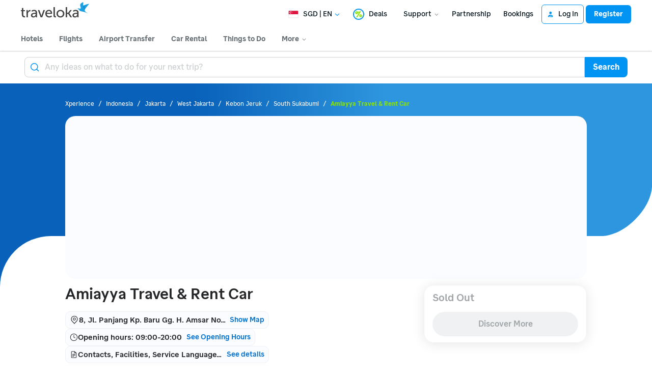

--- FILE ---
content_type: text/html; charset=UTF-8
request_url: https://www.traveloka.com/en-sg/activities/indonesia/product/amiayya-travel-rent-car-7071361674155
body_size: 2134
content:
<!DOCTYPE html>
<html lang="en">
<head>
    <meta charset="utf-8">
    <meta name="viewport" content="width=device-width, initial-scale=1">
    <title></title>
    <style>
        body {
            font-family: "Arial";
        }
    </style>
    <script type="text/javascript">
    window.awsWafCookieDomainList = ['www.traveloka.com','m.traveloka.com'];
    window.gokuProps = {
"key":"AQIDAHjcYu/GjX+QlghicBgQ/7bFaQZ+m5FKCMDnO+vTbNg96AE2d60Q/ObrltvLwmETCDa3AAAAfjB8BgkqhkiG9w0BBwagbzBtAgEAMGgGCSqGSIb3DQEHATAeBglghkgBZQMEAS4wEQQM/uJBw6u1fb9vj1MZAgEQgDsRQ2/sks/D/RVlSVbME4Dj3wRkJD2FZ07abhptl33LwU7tGyATwZ4iwbGQYUhO6BHjaEkO4LpswPF/iQ==",
          "iv":"EkQVVAFPzgAABVjk",
          "context":"Jcp4V1zSuqfO5NWZd5Ffv0RQZZGT4ih2ESFFJ3Vlh2Tm/mT12n8okqhSMyJxHBxXrEX4WXS1XHUWfL5TlLMQpsiW9waTViZ9UVZjQHpXw16lh26x/rYxTcx0dhILWNlp0pc003QrDf2GnW6dBUy/iM1yAemd0gB9vJDLvAhFu3D+oEhao+RnxJx1upVSuqHuPqaVvI5kzzmeGa9z28GPJkXZoRVkC+ItqIFkTypuI3TPD2scIhSGmf4tx5Vx7NEDFqs0BMk4fynN/[base64]/fCyUdcfcsv8V4fUjm6ASyeCPaUrBFWK3rrpBcv20t28wQifoXyakXb4IwhUejesqrO7CGXiEnNI0SeaafQO95O/U8bK/+pZEyEH2WllMRpokRLuaw2sKTYNDHRZHSZ8taO9GfdSg13bgr0XM="
};
    </script>
    <script src="https://d9253bf4bdfd.337f8b16.us-east-2.token.awswaf.com/d9253bf4bdfd/1fcfec27aa97/6aa277b79c26/challenge.js"></script>
</head>
<body>
    <div id="challenge-container"></div>
    <script type="text/javascript">
        AwsWafIntegration.saveReferrer();
        AwsWafIntegration.checkForceRefresh().then((forceRefresh) => {
            if (forceRefresh) {
                AwsWafIntegration.forceRefreshToken().then(() => {
                    window.location.reload(true);
                });
            } else {
                AwsWafIntegration.getToken().then(() => {
                    window.location.reload(true);
                });
            }
        });
    </script>
    <noscript>
        <h1>JavaScript is disabled</h1>
        In order to continue, we need to verify that you're not a robot.
        This requires JavaScript. Enable JavaScript and then reload the page.
    </noscript>
</body>
</html>

--- FILE ---
content_type: text/html; charset=utf-8
request_url: https://www.traveloka.com/en-sg/activities/indonesia/product/amiayya-travel-rent-car-7071361674155
body_size: 67812
content:
<!DOCTYPE html><html style="height:100%" lang="en-sg"><head><meta charSet="utf-8"/><meta name="viewport" content="width=device-width"/><link rel="canonical" href="https://www.traveloka.com/en-sg/activities/indonesia/product/amiayya-travel-rent-car-7071361674155"/><link rel="alternate" hrefLang="id" href="https://www.traveloka.com/id-id/activities/indonesia/product/amiayya-travel-rent-car-7071361674155"/><link rel="alternate" hrefLang="en-id" href="https://www.traveloka.com/en-id/activities/indonesia/product/amiayya-travel-rent-car-7071361674155"/><link rel="alternate" hrefLang="en-us" href="https://www.traveloka.com/en-en/activities/indonesia/product/amiayya-travel-rent-car-7071361674155"/><link rel="alternate" hrefLang="en-my" href="https://www.traveloka.com/en-my/activities/indonesia/product/amiayya-travel-rent-car-7071361674155"/><link rel="alternate" hrefLang="ms" href="https://www.traveloka.com/ms-my/activities/indonesia/product/amiayya-travel-rent-car-7071361674155"/><link rel="alternate" hrefLang="en-ph" href="https://www.traveloka.com/en-ph/activities/indonesia/product/amiayya-travel-rent-car-7071361674155"/><link rel="alternate" hrefLang="en-sg" href="https://www.traveloka.com/en-sg/activities/indonesia/product/amiayya-travel-rent-car-7071361674155"/><link rel="alternate" hrefLang="en-th" href="https://www.traveloka.com/en-th/activities/indonesia/product/amiayya-travel-rent-car-7071361674155"/><link rel="alternate" hrefLang="th" href="https://www.traveloka.com/th-th/activities/indonesia/product/amiayya-travel-rent-car-7071361674155"/><link rel="alternate" hrefLang="vi" href="https://www.traveloka.com/vi-vn/activities/indonesia/product/amiayya-travel-rent-car-7071361674155"/><link rel="alternate" hrefLang="en-vn" href="https://www.traveloka.com/en-vn/activities/indonesia/product/amiayya-travel-rent-car-7071361674155"/><link rel="alternate" hrefLang="en-au" href="https://www.traveloka.com/en-au/activities/indonesia/product/amiayya-travel-rent-car-7071361674155"/><link rel="alternate" hrefLang="en-kr" href="https://www.traveloka.com/en-kr/activities/indonesia/product/amiayya-travel-rent-car-7071361674155"/><link rel="alternate" hrefLang="ko" href="https://www.traveloka.com/ko-kr/activities/indonesia/product/amiayya-travel-rent-car-7071361674155"/><link rel="alternate" hrefLang="en-jp" href="https://www.traveloka.com/en-jp/activities/indonesia/product/amiayya-travel-rent-car-7071361674155"/><link rel="alternate" hrefLang="ja" href="https://www.traveloka.com/ja-jp/activities/indonesia/product/amiayya-travel-rent-car-7071361674155"/><link rel="alternate" hrefLang="zh" href="https://www.traveloka.com/zh-my/activities/indonesia/product/amiayya-travel-rent-car-7071361674155"/><link rel="alternate" hrefLang="zh" href="https://www.traveloka.com/zh-tw/activities/indonesia/product/amiayya-travel-rent-car-7071361674155"/><link rel="alternate" hrefLang="zh-en" href="https://www.traveloka.com/zh-en/activities/indonesia/product/amiayya-travel-rent-car-7071361674155"/><link rel="alternate" hrefLang="zh" href="https://www.traveloka.com/zh-hk/activities/indonesia/product/amiayya-travel-rent-car-7071361674155"/><link rel="alternate" hrefLang="en-hk" href="https://www.traveloka.com/en-hk/activities/indonesia/product/amiayya-travel-rent-car-7071361674155"/><link rel="alternate" hrefLang="en-tw" href="https://www.traveloka.com/en-tw/activities/indonesia/product/amiayya-travel-rent-car-7071361674155"/><title>Amiayya Travel &amp; Rent Car 2026 Tickets</title><meta content="Amiayya Travel &amp; Rent Car 2026 Tickets" property="og:title"/><meta content="noindex, nofollow" name="robots"/><meta content="https://ik.imagekit.io/tvlk/xpe-asset/AyJ40ZAo1DOyPyKLZ9c3RGQHTP2oT4ZXW+QmPVVkFQiXFSv42UaHGzSmaSzQ8DO5QIbWPZuF+VkYVRk6gh-Vg4ECbfuQRQ4pHjWJ5Rmbtkk=/7071361674155/Amiayya%2520Travel%2520%2526%2520Rent%2520Car-3dd51b94-7c1f-4e1a-b25e-87571732c86f.jpeg?tr=q-60,c-at_max,w-1280,h-720&amp;_src=imagekit" property="og:image"/><link rel="alternate" href="android-app://com.traveloka.android/traveloka/experience/product/amiayya-travel-rent-car/7071361674155/25-03-2017?utm_source=organic&amp;utm_link=%2Fen-sg%2Factivities%2Findonesia%2Fproduct%2Famiayya-travel-rent-car-7071361674155&amp;adloc=en-sg&amp;utm_medium=activitiesProduct"/><meta property="al:ios:app_name" content="Traveloka"/><meta property="al:ios:app_store_id" content="898244857"/><meta property="al:ios:url" content="traveloka://experience/product/amiayya-travel-rent-car/7071361674155/25-03-2017?utm_source=organic&amp;utm_link=%2Fen-sg%2Factivities%2Findonesia%2Fproduct%2Famiayya-travel-rent-car-7071361674155&amp;adloc=en-sg&amp;utm_medium=activitiesProduct"/><script type="text/javascript" src="https://static.queue-it.net/script/queueclient.min.js" nonce="gJ2M1krIntQ9KdQHRrEtpw=="></script><script data-queueit-c="traveloka" type="text/javascript" src="https://static.queue-it.net/script/queueconfigloader.min.js" nonce="gJ2M1krIntQ9KdQHRrEtpw=="></script><meta name="next-head-count" content="35"/><meta name="theme-color" content="#0A9AF2"/><link rel="manifest" href="/manifest.json"/><script nonce="gJ2M1krIntQ9KdQHRrEtpw==">window.WWW_APP_VERSION='release_webxpe_20260122-321872cf90';</script><style>
    
      @font-face {
        font-family: Godwit;
        src: url(https://d1785e74lyxkqq.cloudfront.net/fonts/GodwitText-Regular.woff2) format('woff2'), url(https://d1785e74lyxkqq.cloudfront.net/fonts/GodwitText-Regular.woff) format('woff');
        font-weight: 400;
        font-style: normal;
        font-display: swap;
      }
    

      @font-face {
        font-family: Godwit;
        src: url(https://d1785e74lyxkqq.cloudfront.net/fonts/GodwitText-Medium.woff2) format('woff2'), url(https://d1785e74lyxkqq.cloudfront.net/fonts/GodwitText-Medium.woff) format('woff');
        font-weight: 500;
        font-style: normal;
        font-display: swap;
      }
    

      @font-face {
        font-family: Godwit;
        src: url(https://d1785e74lyxkqq.cloudfront.net/fonts/GodwitText-SemiBold.woff2) format('woff2'), url(https://d1785e74lyxkqq.cloudfront.net/fonts/GodwitText-SemiBold.woff) format('woff');
        font-weight: 600;
        font-style: normal;
        font-display: swap;
      }
    

      @font-face {
        font-family: Godwit;
        src: url(https://d1785e74lyxkqq.cloudfront.net/fonts/GodwitText-Bold.woff2) format('woff2'), url(https://d1785e74lyxkqq.cloudfront.net/fonts/GodwitText-Bold.woff) format('woff');
        font-weight: 700;
        font-style: normal;
        font-display: swap;
      }
    

      @font-face {
        font-family: Godwit;
        src: url(https://d1785e74lyxkqq.cloudfront.net/fonts/GodwitText-ExtraBold.woff2) format('woff2'), url(https://d1785e74lyxkqq.cloudfront.net/fonts/GodwitText-ExtraBold.woff) format('woff');
        font-weight: 900;
        font-style: normal;
        font-display: swap;
      }
    
    
  </style><style>
  #__next {
    display: flex;
    flex-direction: column;
    height: 100%;
    z-index: 1;
    position: relative;
  }
  [data-subtree] {
    display: block;
  }
  * {
    font-variant-ligatures: none !important;
  }
  body { -webkit-font-smoothing: antialiased; -moz-osx-font-smoothing: grayscale; }
  ::-ms-reveal {
    display: none;
  }
</style><script nonce="gJ2M1krIntQ9KdQHRrEtpw==" id="debug">!function(){try{var a=history.replaceState,t=location.pathname+location.search;history.replaceState=function(){const e=arguments[2].replace(/(\#.*)/,""),c="/en-en"+e,o="/en-en"+e.replace(/^\/\?/,"?");c!=t&&o!=t&&a.apply(history,arguments)}}catch(a){}}();</script><style id="react-native-stylesheet">[stylesheet-group="0"]{}
html{-ms-text-size-adjust:100%;-webkit-text-size-adjust:100%;-webkit-tap-highlight-color:rgba(0,0,0,0);}
body{margin:0;}
button::-moz-focus-inner,input::-moz-focus-inner{border:0;padding:0;}
input::-webkit-inner-spin-button,input::-webkit-outer-spin-button,input::-webkit-search-cancel-button,input::-webkit-search-decoration,input::-webkit-search-results-button,input::-webkit-search-results-decoration{display:none;}
[stylesheet-group="0.1"]{}
:focus:not([data-focusvisible-polyfill]){outline: none;}
[stylesheet-group="0.5"]{}
.css-4rbku5{background-color:rgba(0,0,0,0.00);color:inherit;font:inherit;list-style:none;margin-bottom:0px;margin-left:0px;margin-right:0px;margin-top:0px;text-align:inherit;text-decoration:none;}
.css-18t94o4{cursor:pointer;}
[stylesheet-group="1"]{}
.css-1dbjc4n{-ms-flex-align:stretch;-ms-flex-direction:column;-ms-flex-negative:0;-ms-flex-preferred-size:auto;-webkit-align-items:stretch;-webkit-box-align:stretch;-webkit-box-direction:normal;-webkit-box-orient:vertical;-webkit-flex-basis:auto;-webkit-flex-direction:column;-webkit-flex-shrink:0;align-items:stretch;border:0 solid black;box-sizing:border-box;display:-webkit-box;display:-moz-box;display:-ms-flexbox;display:-webkit-flex;display:flex;flex-basis:auto;flex-direction:column;flex-shrink:0;margin-bottom:0px;margin-left:0px;margin-right:0px;margin-top:0px;min-height:0px;min-width:0px;padding-bottom:0px;padding-left:0px;padding-right:0px;padding-top:0px;position:relative;z-index:0;}
.css-901oao{border:0 solid black;box-sizing:border-box;color:rgba(0,0,0,1.00);display:inline;font:14px -apple-system,BlinkMacSystemFont,"Segoe UI",Roboto,Helvetica,Arial,sans-serif;margin-bottom:0px;margin-left:0px;margin-right:0px;margin-top:0px;padding-bottom:0px;padding-left:0px;padding-right:0px;padding-top:0px;white-space:pre-wrap;word-wrap:break-word;}
.css-bfa6kz{max-width:100%;overflow-x:hidden;overflow-y:hidden;text-overflow:ellipsis;white-space:nowrap;}
.css-11aywtz{-moz-appearance:textfield;-webkit-appearance:none;background-color:rgba(0,0,0,0.00);border-bottom-left-radius:0px;border-bottom-right-radius:0px;border-top-left-radius:0px;border-top-right-radius:0px;border:0 solid black;box-sizing:border-box;font:14px -apple-system,BlinkMacSystemFont,"Segoe UI",Roboto,Helvetica,Arial,sans-serif;margin-bottom:0px;margin-left:0px;margin-right:0px;margin-top:0px;padding-bottom:0px;padding-left:0px;padding-right:0px;padding-top:0px;resize:none;}
.css-16my406{color:inherit;font:inherit;white-space:inherit;}
.css-cens5h{-webkit-box-orient:vertical;display:-webkit-box;max-width:100%;overflow-x:hidden;overflow-y:hidden;text-overflow:ellipsis;}
[stylesheet-group="2"]{}
.r-bztko3{overflow-x:visible;overflow-y:visible;}
.r-1f0042m{border-bottom-left-radius:5px;border-bottom-right-radius:5px;border-top-left-radius:5px;border-top-right-radius:5px;}
.r-tuq35u{padding-bottom:4px;padding-left:4px;padding-right:4px;padding-top:4px;}
.r-kdyh1x{border-bottom-left-radius:6px;border-bottom-right-radius:6px;border-top-left-radius:6px;border-top-right-radius:6px;}
.r-1udh08x{overflow-x:hidden;overflow-y:hidden;}
.r-6koalj{display:-webkit-box;display:-moz-box;display:-ms-flexbox;display:-webkit-flex;display:flex;}
.r-rs99b7{border-bottom-width:1px;border-left-width:1px;border-right-width:1px;border-top-width:1px;}
.r-qpntkw{padding-bottom:6px;padding-left:6px;padding-right:6px;padding-top:6px;}
.r-1yadl64{border-bottom-width:0px;border-left-width:0px;border-right-width:0px;border-top-width:0px;}
.r-1cis278{margin-bottom:-1px;margin-left:-1px;margin-right:-1px;margin-top:-1px;}
.r-t60dpp{padding-bottom:0px;padding-left:0px;padding-right:0px;padding-top:0px;}
.r-17gur6a{border-bottom-left-radius:0px;border-bottom-right-radius:0px;border-top-left-radius:0px;border-top-right-radius:0px;}
.r-edyy15{padding-bottom:8px;padding-left:8px;padding-right:8px;padding-top:8px;}
.r-13awgt0{-ms-flex:1 1 0%;-webkit-flex:1;flex:1;}
.r-xoduu5{display:-webkit-inline-box;display:-moz-inline-box;display:-ms-inline-flexbox;display:-webkit-inline-flex;display:inline-flex;}
.r-6413gk{display:-ms-grid;display:grid;}
.r-y47klf{border-bottom-left-radius:20px;border-bottom-right-radius:20px;border-top-left-radius:20px;border-top-right-radius:20px;}
.r-1867qdf{border-bottom-left-radius:16px;border-bottom-right-radius:16px;border-top-left-radius:16px;border-top-right-radius:16px;}
.r-1dzdj1l{border-bottom-left-radius:10px;border-bottom-right-radius:10px;border-top-left-radius:10px;border-top-right-radius:10px;}
.r-1qsk4np{overflow-x:clip;overflow-y:clip;}
.r-nsbfu8{padding-bottom:16px;padding-left:16px;padding-right:16px;padding-top:16px;}
.r-awg2lu{border-bottom-color:rgba(240,241,242,1.00);border-left-color:rgba(240,241,242,1.00);border-right-color:rgba(240,241,242,1.00);border-top-color:rgba(240,241,242,1.00);}
.r-xyw6el{padding-bottom:12px;padding-left:12px;padding-right:12px;padding-top:12px;}
.r-sdzlij{border-bottom-left-radius:9999px;border-bottom-right-radius:9999px;border-top-left-radius:9999px;border-top-right-radius:9999px;}
.r-1l31rp8{border-bottom-color:rgba(205,208,209,1.00);border-left-color:rgba(205,208,209,1.00);border-right-color:rgba(205,208,209,1.00);border-top-color:rgba(205,208,209,1.00);}
[stylesheet-group="2.1"]{}
.r-1jgb5lz{margin-left:auto;margin-right:auto;}
.r-r0h9e2{margin-bottom:0px;margin-top:0px;}
.r-1e081e0{padding-left:12px;padding-right:12px;}
.r-oyd9sg{padding-bottom:4px;padding-top:4px;}
.r-1pn2ns4{padding-left:8px;padding-right:8px;}
.r-5njf8e{padding-bottom:8px;padding-top:8px;}
.r-ymttw5{padding-left:16px;padding-right:16px;}
.r-1w50u8q{padding-bottom:10px;padding-top:10px;}
.r-s1qlax{padding-left:4px;padding-right:4px;}
.r-1p6iasa{margin-bottom:4px;margin-top:4px;}
.r-tvv088{padding-bottom:20px;padding-top:20px;}
.r-1guathk{padding-left:24px;padding-right:24px;}
.r-1isvc74{padding-left:calc((100% - clamp(960px, 80vw, 1200px)) / 2);padding-right:calc((100% - clamp(960px, 80vw, 1200px)) / 2);}
.r-1yzf0co{padding-bottom:16px;padding-top:16px;}
.r-1f1sjgu{padding-bottom:12px;padding-top:12px;}
.r-pw2am6{margin-bottom:24px;margin-top:24px;}
.r-usiww2{margin-bottom:12px;margin-top:12px;}
.r-c8eef1{margin-bottom:8px;margin-top:8px;}
.r-1hy1u7s{margin-left:24px;margin-right:24px;}
[stylesheet-group="2.2"]{}
.r-ipm5af{top:0px;}
.r-13qz1uu{width:100%;}
.r-8ny0jo{z-index:101;}
.r-iy1yoi{-moz-transition:all ease 200ms;-webkit-transition:all ease 200ms;transition:all ease 200ms;}
.r-1awozwy{-ms-flex-align:center;-webkit-align-items:center;-webkit-box-align:center;align-items:center;}
.r-1777fci{-ms-flex-pack:center;-webkit-box-pack:center;-webkit-justify-content:center;justify-content:center;}
.r-u8s1d{position:absolute;}
.r-82yag{min-width:1222px;}
.r-wy61xf{height:72px;}
.r-184en5c{z-index:1;}
.r-14lw9ot{background-color:rgba(255,255,255,1.00);}
.r-10gryf7{min-height:56px;}
.r-18u37iz{-ms-flex-direction:row;-webkit-box-direction:normal;-webkit-box-orient:horizontal;-webkit-flex-direction:row;flex-direction:row;}
.r-1wtj0ep{-ms-flex-pack:justify;-webkit-box-pack:justify;-webkit-justify-content:space-between;justify-content:space-between;}
.r-17yavnb{width:1222px;}
.r-1b7u577{margin-right:12px;}
.r-1r8g8re{height:36px;}
.r-lrvibr{-moz-user-select:none;-ms-user-select:none;-webkit-user-select:none;user-select:none;}
.r-fdjqy7{text-align:left;}
.r-633pao{pointer-events:none!important;}
.r-1euycsn{-ms-flex-direction:row-reverse;-webkit-box-direction:reverse;-webkit-box-orient:horizontal;-webkit-flex-direction:row-reverse;flex-direction:row-reverse;}
.r-q3we1{margin-top:-4px;}
.r-j76wpu{top:100%;}
.r-b4qz5r{box-shadow:0px 4px 10px rgba(3,18,26,0.15);}
.r-4k2abt{-webkit-transform-origin:top center;transform-origin:top center;}
.r-1ep47lj{-webkit-transition-duration:300ms;transition-duration:300ms;}
.r-1clhhh9{-moz-transition-property:all;-webkit-transition-property:all;transition-property:all;}
.r-1ftll1t{-webkit-transition-timing-function:ease-out;transition-timing-function:ease-out;}
.r-1kb76zh{margin-right:8px;}
.r-1q142lx{-ms-flex-negative:0;-webkit-flex-shrink:0;flex-shrink:0;}
.r-1pi2tsx{height:100%;}
.r-bnwqim{position:relative;}
.r-13hce6t{margin-left:4px;}
.r-eafdt9{-webkit-transition-duration:0.15s;transition-duration:0.15s;}
.r-1i6wzkk{-moz-transition-property:opacity;-webkit-transition-property:opacity;transition-property:opacity;}
.r-1loqt21{cursor:pointer;}
.r-1otgn73{-ms-touch-action:manipulation;touch-action:manipulation;}
.r-10paoce{outline-width:0px;}
.r-1vonz36{clip:rect(0,0,0,0);}
.r-109y4c4{height:1px;}
.r-3s2u2q{white-space:nowrap;}
.r-92ng3h{width:1px;}
.r-uh8wd5{font-family:Godwit,NotoSansJP,-apple-system,BlinkMacSystemFont,Segoe UI,Roboto,Arial,sans-serif,Apple Color Emoji,Segoe UI Emoji,Segoe UI Symbol;}
.r-b88u0q{font-weight:700;}
.r-q4m81j{text-align:center;}
.r-1o4mh9l{font-size:0.875rem;}
.r-f0eezp{line-height:1rem;}
.r-1ugchlj{height:44px;}
.r-tzz3ar{-ms-flex-wrap:nowrap;-webkit-box-lines:nowrap;-webkit-flex-wrap:nowrap;flex-wrap:nowrap;}
.r-1ktosi0{max-width:1222px;}
.r-mrxtjd{min-width:720px;}
.r-88pszg{margin-right:16px;}
.r-1e2svnr{z-index:90;}
.r-1g40b8q{z-index:3;}
.r-16y2uox{-ms-flex-positive:1;-webkit-box-flex:1;-webkit-flex-grow:1;flex-grow:1;}
.r-18kxxzh{-ms-flex-positive:0;-webkit-box-flex:0;-webkit-flex-grow:0;flex-grow:0;}
.r-1jj8364{margin-left:auto;}
.r-1eey0nk{max-width:1100px;}
.r-1p0dtai{bottom:0px;}
.r-1d2f490{left:0px;}
.r-zchlnj{right:0px;}
.r-1wyyakw{z-index:-1;}
.r-5qlx7g{border-bottom-left-radius:8px;}
.r-1vznrp2{border-top-left-radius:8px;}
.r-bcqeeo{min-width:0px;}
.r-1ny4l3l{outline-style:none;}
.r-1b43r93{font-size:14px;}
.r-1kfrs79{font-weight:600;}
.r-rjixqe{line-height:20px;}
.r-13n6l4s::-webkit-input-placeholder{color:rgba(205,208,209,1.00);opacity:1;}
.r-13n6l4s::-moz-placeholder{color:rgba(205,208,209,1.00);opacity:1;}
.r-13n6l4s:-ms-input-placeholder{color:rgba(205,208,209,1.00);opacity:1;}
.r-13n6l4s::placeholder{color:rgba(205,208,209,1.00);opacity:1;}
.r-1ow6zhx{margin-left:16px;}
.r-qtfnoi{min-width:140px;}
.r-nefvgx{border-bottom-right-radius:8px;}
.r-3f7b68{border-top-right-radius:8px;}
.r-11wrixw{margin-left:0px;}
.r-lchren{margin-right:auto;}
.r-64el8z{min-width:52px;}
.r-cygvgh{font-size:1rem;}
.r-1iukymi{line-height:1.5rem;}
.r-mhq21c{min-width:960px;}
.r-1rh689f{background-image:-webkit-linear-gradient(90deg, rgba(9,97,185,1) 30%, rgba(46,150,222,1) calc(100% - 522px));background-image:-moz-linear-gradient(90deg, rgba(9,97,185,1) 30%, rgba(46,150,222,1) calc(100% - 522px));background-image:linear-gradient(90deg, rgba(9,97,185,1) 30%, rgba(46,150,222,1) calc(100% - 522px));}
.r-15t03lg{background-image:url(https://d1785e74lyxkqq.cloudfront.net/_next/static/v4.6.0/b/b4538470b37dc54108c59d3f59c8a348.svg), url(https://d1785e74lyxkqq.cloudfront.net/_next/static/v4.6.0/9/9e53a3b8e03225c35c727b1787b12c1d.svg), -webkit-linear-gradient(90deg, rgba(9,97,185,1) 30%, rgba(46,150,222,1) calc(100% - 522px));background-image:url(https://d1785e74lyxkqq.cloudfront.net/_next/static/v4.6.0/b/b4538470b37dc54108c59d3f59c8a348.svg), url(https://d1785e74lyxkqq.cloudfront.net/_next/static/v4.6.0/9/9e53a3b8e03225c35c727b1787b12c1d.svg), -moz-linear-gradient(90deg, rgba(9,97,185,1) 30%, rgba(46,150,222,1) calc(100% - 522px));background-image:url(https://d1785e74lyxkqq.cloudfront.net/_next/static/v4.6.0/b/b4538470b37dc54108c59d3f59c8a348.svg), url(https://d1785e74lyxkqq.cloudfront.net/_next/static/v4.6.0/9/9e53a3b8e03225c35c727b1787b12c1d.svg), linear-gradient(90deg, rgba(9,97,185,1) 30%, rgba(46,150,222,1) calc(100% - 522px));}
.r-13veryv{background-position:left -50px, right -50px, left top;}
.r-xdusmi{background-repeat:no-repeat, no-repeat, no-repeat;}
.r-17smf55{background-size:auto, auto, 100% 300px;}
.r-7wfac1{-moz-transition:opacity 1s;-webkit-transition:opacity 1s;transition:opacity 1s;}
.r-417010{z-index:0;}
.r-naqdck{height:calc(100% - 300px);}
.r-39eugc{top:300px;}
.r-1d09ksm{-ms-flex-align:baseline;-webkit-align-items:baseline;-webkit-box-align:baseline;align-items:baseline;}
.r-1w6e6rj{-ms-flex-wrap:wrap;-webkit-box-lines:multiple;-webkit-flex-wrap:wrap;flex-wrap:wrap;}
.r-1h0z5md{-ms-flex-pack:start;-webkit-box-pack:start;-webkit-justify-content:flex-start;justify-content:flex-start;}
.r-19lq7b1{top:16px;}
.r-1w9mtv9{font-variant:tabular-nums;}
.r-13wfysu{-webkit-text-decoration-line:none;text-decoration-line:none;}
.r-15tef7g{font-family:Godwit,NotoSans,NotoSansJP,-apple-system,BlinkMacSystemFont,"Segoe UI",Roboto,Helvetica,Arial,sans-serif;}
.r-1enofrn{font-size:12px;}
.r-majxgm{font-weight:500;}
.r-1cwl3u0{line-height:16px;}
.r-iphfwy{padding-bottom:4px;}
.r-1jkjb{margin-left:8px;}
.r-1dqbpge{cursor:-webkit-text;cursor:text;}
.r-1ssbvtb{gap:12px;}
.r-1m2drb0{-ms-grid-columns:1fr auto;grid-template-columns:1fr auto;}
.r-1phaoi1{-ms-grid-columns:1fr 1fr auto;grid-template-columns:1fr 1fr auto;}
.r-np636n{margin-top:64px;}
.r-1sp8lnq{max-width:1200px;}
.r-1db1olo{height:312px;}
.r-todpsx{opacity:0.3;}
.r-1habvwh{-ms-flex-align:start;-webkit-align-items:flex-start;-webkit-box-align:start;align-items:flex-start;}
.r-19yznuf{min-height:52px;}
.r-kzbkwu{padding-bottom:12px;}
.r-zo7nv5{-moz-column-gap:16px;-webkit-column-gap:16px;column-gap:16px;}
.r-hv712p{row-gap:8px;}
.r-hvns9x{max-width:400px;}
.r-1cmwbt1{gap:8px;}
.r-1wbh5a2{-ms-flex-negative:1;-webkit-flex-shrink:1;flex-shrink:1;}
.r-19u6a5r{margin-left:12px;}
.r-labphf{height:-webkit-fit-content;height:-moz-fit-content;height:fit-content;}
.r-1el8sus{min-height:72px;}
.r-1jsugan{min-width:320px;}
.r-gtdqiz{position:-webkit-sticky;position:sticky;}
.r-dngjjt{left:-8px;}
.r-4m99jg{max-width:320px;}
.r-5dsqua{top:-16px;}
.r-1wzrnnt{margin-top:16px;}
.r-1ifxtd0{margin-bottom:16px;}
.r-k1fkm9{-webkit-animation-name:r-1l9b1p3;animation-name:r-1l9b1p3;}
@-webkit-keyframes r-1l9b1p3{from{-webkit-transform:translate3d(-100%, 0, 0);transform:translate3d(-100%, 0, 0);}to{-webkit-transform:translate3d(100%, 0, 0);transform:translate3d(100%, 0, 0);}}
@keyframes r-1l9b1p3{from{-webkit-transform:translate3d(-100%, 0, 0);transform:translate3d(-100%, 0, 0);}to{-webkit-transform:translate3d(100%, 0, 0);transform:translate3d(100%, 0, 0);}}
.r-1s2bzr4{margin-top:12px;}
.r-1nxhmzv{margin-bottom:28px;}
.r-1no09lo{margin-top:28px;}
.r-1fdih9r{gap:24px;}
.r-e6ktq0{gap:32px;}
.r-15zivkp{margin-bottom:4px;}
.r-mhe3cw{z-index:10;}
.r-eqz5dr{-ms-flex-direction:column;-webkit-box-direction:normal;-webkit-box-orient:vertical;-webkit-flex-direction:column;flex-direction:column;}
.r-6gpygo{margin-bottom:12px;}
.r-1q52ik8{border-bottom-color:rgba(205,208,209,1.00);}
.r-qklmqi{border-bottom-width:1px;}
.r-h3s6tt{height:48px;}
.r-da5iq2{box-shadow:0px 1px 2px rgba(3,18,26,0.20);}
.r-x03415{min-height:256px;}
.r-erd55g{height:300px;}
.r-1v1z2uz{margin-top:32px;}
.r-11rk87y{padding-bottom:32px;}
.r-1vo5lcr{border-bottom-color:rgba(242,243,243,1.00);}
.r-7uf695{border-bottom-color:rgba(240,241,242,1.00);}
.r-1mlwlqe{-ms-flex-preferred-size:auto;-webkit-flex-basis:auto;flex-basis:auto;}
.r-1niwhzg{background-color:rgba(0,0,0,0.00);}
.r-vvn4in{background-position:center;}
.r-u6sd8q{background-repeat:no-repeat;}
.r-4gszlv{background-size:cover;}
.r-14qw7yl{-webkit-transition-duration:200ms;transition-duration:200ms;}
.r-1y8j8rn{-moz-transition-property:height;-webkit-transition-property:height;transition-property:height;}
.r-1epzjrm{border-top-color:rgba(240,241,242,1.00);}
.r-5kkj8d{border-top-width:1px;}
.r-1ud240a{color:rgba(104,113,118,1.00);}
.r-ttdzmv{padding-top:12px;}
.r-150rngu{-webkit-overflow-scrolling:touch;}
.r-lltvgl{overflow-x:auto;}
.r-buy8e9{overflow-y:hidden;}
.r-1sncvnh{-webkit-transform:translateZ(0px);transform:translateZ(0px);}
.r-2eszeu::-webkit-scrollbar{display:none}
.r-2eszeu{scrollbar-width:none;}
.r-xd6kpl{padding-bottom:8px;}
.r-tskmnb{padding-top:8px;}
.r-1bymd8e{margin-top:2px;}
.r-1gle5yg{color:rgba(0,113,206,1.00);}
.r-1wv73ep{-ms-flex-item-align:baseline;-webkit-align-self:baseline;align-self:baseline;}
.r-1to9yos{min-width:300px;}
.r-8c9us4{-moz-transition:opacity 0.5s ease;-webkit-transition:opacity 0.5s ease;transition:opacity 0.5s ease;}
.r-1f4e63k{-webkit-transform:scale(1.05);transform:scale(1.05);}
.r-1wso9n9{-moz-transition:opacity 1s ease;-webkit-transition:opacity 1s ease;transition:opacity 1s ease;}
.r-11nfnuw{padding-top:48px;}
.r-153gxq9{border-bottom-color:rgba(247,252,222,1.00);}
.r-pezta{z-index:5;}
.r-xllap1{max-width:20%;}
.r-1t3lhib{max-width:calc(20% - 12px);}
.r-1j6l8hp{width:20%;}
.r-5oul0u{margin-bottom:8px;}
.r-f4gmv6{gap:16px;}
.r-zd98yo{margin-bottom:32px;}
.r-10fj5tc{margin-top:48px;}
.r-fd4yh7{padding-top:32px;}
.r-1kihuf0{-ms-flex-item-align:center;-ms-grid-row-align:center;-webkit-align-self:center;align-self:center;}
.r-1lmk1r6{-webkit-backdrop-filter:blur(6px);backdrop-filter:blur(6px);}
.r-7xmw5f{width:-webkit-fit-content;width:-moz-fit-content;width:fit-content;}
.r-1moh23t{bottom:16px;}
.r-1xcajam{position:fixed;}
.r-136ojw6{z-index:2;}
.r-lyji3w{-moz-transition:left 400ms;-webkit-transition:left 400ms;transition:left 400ms;}
.r-aoullt{background-color:rgba(28,41,48,1.00);}
.r-1l7z4oj{padding-bottom:16px;}
.r-bqdgw5{padding-top:56px;}
.r-169s5xo{margin-bottom:100px;}
.r-1o44xyg{background-color:rgba(53,65,72,1.00);}
.r-jwli3a{color:rgba(255,255,255,1.00);}
.r-1blnp2b{width:72px;}
.r-b8tw3c{width:33.33%;}
.r-1ebb2ja{list-style:none;}
.r-nzoivv{opacity:0.65;}
.r-k200y{-ms-flex-item-align:start;-webkit-align-self:flex-start;align-self:flex-start;}
.r-1peese0{margin-bottom:24px;}
.r-1mnahxq{margin-top:0px;}
.r-ypl6q8{opacity:0.15;}</style><link nonce="gJ2M1krIntQ9KdQHRrEtpw==" rel="preload" as="script" href="https://cdnjs.cloudflare.com/polyfill/v3/polyfill.min.js?features=Intl.RelativeTimeFormat%2CIntl.PluralRules%2CIntl.PluralRules.~locale.en%2CIntl.NumberFormat%2CIntl.NumberFormat.~locale.en%2CIntl.Locale%2CIntl.getCanonicalLocales%2CResizeObserver%2CObject.fromEntries&amp;flags=gated"/><script nonce="gJ2M1krIntQ9KdQHRrEtpw==" src="https://cdnjs.cloudflare.com/polyfill/v3/polyfill.min.js?features=Intl.RelativeTimeFormat%2CIntl.PluralRules%2CIntl.PluralRules.~locale.en%2CIntl.NumberFormat%2CIntl.NumberFormat.~locale.en%2CIntl.Locale%2CIntl.getCanonicalLocales%2CResizeObserver%2CObject.fromEntries&amp;flags=gated" defer=""></script><link rel="preconnect" href="https://cdnjs.cloudflare.com" crossorigin="anonymous"/><script nonce="gJ2M1krIntQ9KdQHRrEtpw==">
                        window.ddjskey='E88F1396B321CF6A0EC81AFA7E00D8';
                        window.ddoptions='{"endpoint":"www.traveloka.com/js/","ajaxListenerPath":["www.traveloka.com","/api"],"replayAfterChallenge":true}';</script><script nonce="gJ2M1krIntQ9KdQHRrEtpw==" src="/tags.js" async=""></script><script nonce="gJ2M1krIntQ9KdQHRrEtpw==" src="https://d9253bf4bdfd.edge.sdk.awswaf.com/d9253bf4bdfd/1fcfec27aa97/challenge.compact.js" defer=""></script><link rel="icon" href="/favicon.ico"/><style>
p {
  margin: 0;
  padding: 0;
}</style><style>
#__next { 
  overflow: unset;
}</style><noscript data-n-css="gJ2M1krIntQ9KdQHRrEtpw=="></noscript><script defer="" nonce="gJ2M1krIntQ9KdQHRrEtpw==" crossorigin="anonymous" nomodule="" src="https://d1785e74lyxkqq.cloudfront.net/_next/static/chunks/polyfills-42372ed130431b0a.js"></script><script src="https://d1785e74lyxkqq.cloudfront.net/_next/static/v4.6.0/js/webpack-b9c429bf3dd2.js" nonce="gJ2M1krIntQ9KdQHRrEtpw==" defer="" crossorigin="anonymous"></script><script src="https://d1785e74lyxkqq.cloudfront.net/_next/static/v4.6.0/js/framework-e4b3734ecf87.js" nonce="gJ2M1krIntQ9KdQHRrEtpw==" defer="" crossorigin="anonymous"></script><script src="https://d1785e74lyxkqq.cloudfront.net/_next/static/v4.6.0/js/main-6f5b54e908c0.js" nonce="gJ2M1krIntQ9KdQHRrEtpw==" defer="" crossorigin="anonymous"></script><script src="https://d1785e74lyxkqq.cloudfront.net/_next/static/v4.6.0/js/page-2888-5ec17b61f505.js" nonce="gJ2M1krIntQ9KdQHRrEtpw==" defer="" crossorigin="anonymous"></script><script src="https://d1785e74lyxkqq.cloudfront.net/_next/static/v4.6.0/js/b99f0984-e4767160054f.js" nonce="gJ2M1krIntQ9KdQHRrEtpw==" defer="" crossorigin="anonymous"></script><script src="https://d1785e74lyxkqq.cloudfront.net/_next/static/v4.6.0/js/6199-917c7d5901c4.js" nonce="gJ2M1krIntQ9KdQHRrEtpw==" defer="" crossorigin="anonymous"></script><script src="https://d1785e74lyxkqq.cloudfront.net/_next/static/v4.6.0/js/7406-974e007a4d6b.js" nonce="gJ2M1krIntQ9KdQHRrEtpw==" defer="" crossorigin="anonymous"></script><script src="https://d1785e74lyxkqq.cloudfront.net/_next/static/v4.6.0/js/7375-b718c3a74000.js" nonce="gJ2M1krIntQ9KdQHRrEtpw==" defer="" crossorigin="anonymous"></script><script src="https://d1785e74lyxkqq.cloudfront.net/_next/static/v4.6.0/js/3513-63dc45bf3c73.js" nonce="gJ2M1krIntQ9KdQHRrEtpw==" defer="" crossorigin="anonymous"></script><script src="https://d1785e74lyxkqq.cloudfront.net/_next/static/v4.6.0/js/4278-8e9f837e5b8d.js" nonce="gJ2M1krIntQ9KdQHRrEtpw==" defer="" crossorigin="anonymous"></script><script src="https://d1785e74lyxkqq.cloudfront.net/_next/static/v4.6.0/js/375-c490710fa30d.js" nonce="gJ2M1krIntQ9KdQHRrEtpw==" defer="" crossorigin="anonymous"></script><script src="https://d1785e74lyxkqq.cloudfront.net/_next/static/v4.6.0/js/9514-097ff094b75a.js" nonce="gJ2M1krIntQ9KdQHRrEtpw==" defer="" crossorigin="anonymous"></script><script src="https://d1785e74lyxkqq.cloudfront.net/_next/static/v4.6.0/js/1394-2f1ffdd9ea8b.js" nonce="gJ2M1krIntQ9KdQHRrEtpw==" defer="" crossorigin="anonymous"></script><script src="https://d1785e74lyxkqq.cloudfront.net/_next/static/v4.6.0/js/2143-8178aea97069.js" nonce="gJ2M1krIntQ9KdQHRrEtpw==" defer="" crossorigin="anonymous"></script><script src="https://d1785e74lyxkqq.cloudfront.net/_next/static/v4.6.0/js/8429-ebdb9177cf13.js" nonce="gJ2M1krIntQ9KdQHRrEtpw==" defer="" crossorigin="anonymous"></script><script src="https://d1785e74lyxkqq.cloudfront.net/_next/static/v4.6.0/js/4042-5d8c4ca1509e.js" nonce="gJ2M1krIntQ9KdQHRrEtpw==" defer="" crossorigin="anonymous"></script><script src="https://d1785e74lyxkqq.cloudfront.net/_next/static/v4.6.0/js/7853-7b15385e6a2e.js" nonce="gJ2M1krIntQ9KdQHRrEtpw==" defer="" crossorigin="anonymous"></script><script src="https://d1785e74lyxkqq.cloudfront.net/_next/static/v4.6.0/js/8300-19bf634aa462.js" nonce="gJ2M1krIntQ9KdQHRrEtpw==" defer="" crossorigin="anonymous"></script><script src="https://d1785e74lyxkqq.cloudfront.net/_next/static/v4.6.0/js/9962-f325377b9c62.js" nonce="gJ2M1krIntQ9KdQHRrEtpw==" defer="" crossorigin="anonymous"></script><script src="https://d1785e74lyxkqq.cloudfront.net/_next/static/v4.6.0/js/3793-c38457e7ae74.js" nonce="gJ2M1krIntQ9KdQHRrEtpw==" defer="" crossorigin="anonymous"></script><script src="https://d1785e74lyxkqq.cloudfront.net/_next/static/v4.6.0/js/2682-3e5d998e5294.js" nonce="gJ2M1krIntQ9KdQHRrEtpw==" defer="" crossorigin="anonymous"></script><script src="https://d1785e74lyxkqq.cloudfront.net/_next/static/v4.6.0/js/9986-6f58b58762af.js" nonce="gJ2M1krIntQ9KdQHRrEtpw==" defer="" crossorigin="anonymous"></script><script src="https://d1785e74lyxkqq.cloudfront.net/_next/static/v4.6.0/js/9816-4c1a46fe6243.js" nonce="gJ2M1krIntQ9KdQHRrEtpw==" defer="" crossorigin="anonymous"></script><script src="https://d1785e74lyxkqq.cloudfront.net/_next/static/v4.6.0/js/3702-f9555e6738f1.js" nonce="gJ2M1krIntQ9KdQHRrEtpw==" defer="" crossorigin="anonymous"></script><script src="https://d1785e74lyxkqq.cloudfront.net/_next/static/v4.6.0/js/6516-9c11dd65fad5.js" nonce="gJ2M1krIntQ9KdQHRrEtpw==" defer="" crossorigin="anonymous"></script><script src="https://d1785e74lyxkqq.cloudfront.net/_next/static/v4.6.0/js/5025-6c0a8fef8a92.js" nonce="gJ2M1krIntQ9KdQHRrEtpw==" defer="" crossorigin="anonymous"></script><script src="https://d1785e74lyxkqq.cloudfront.net/_next/static/v4.6.0/js/7858-9e2a923543a9.js" nonce="gJ2M1krIntQ9KdQHRrEtpw==" defer="" crossorigin="anonymous"></script><script src="https://d1785e74lyxkqq.cloudfront.net/_next/static/v4.6.0/js/5596-48b44ec2ce3f.js" nonce="gJ2M1krIntQ9KdQHRrEtpw==" defer="" crossorigin="anonymous"></script><script src="https://d1785e74lyxkqq.cloudfront.net/_next/static/v4.6.0/js/2235-c9d547b3c6de.js" nonce="gJ2M1krIntQ9KdQHRrEtpw==" defer="" crossorigin="anonymous"></script><script src="https://d1785e74lyxkqq.cloudfront.net/_next/static/v4.6.0/js/5581-ffffece2c558.js" nonce="gJ2M1krIntQ9KdQHRrEtpw==" defer="" crossorigin="anonymous"></script><script src="https://d1785e74lyxkqq.cloudfront.net/_next/static/v4.6.0/js/6176-57fd21c09971.js" nonce="gJ2M1krIntQ9KdQHRrEtpw==" defer="" crossorigin="anonymous"></script><script src="https://d1785e74lyxkqq.cloudfront.net/_next/static/v4.6.0/js/page-4446-8b7d30b7573c.js" nonce="gJ2M1krIntQ9KdQHRrEtpw==" defer="" crossorigin="anonymous"></script><script src="https://d1785e74lyxkqq.cloudfront.net/_next/static/build-v4.6.0-webxpe-desktop-release_webxpe_20260122-321872cf90/_buildManifest.js" nonce="gJ2M1krIntQ9KdQHRrEtpw==" defer="" crossorigin="anonymous"></script><script src="https://d1785e74lyxkqq.cloudfront.net/_next/static/build-v4.6.0-webxpe-desktop-release_webxpe_20260122-321872cf90/_ssgManifest.js" nonce="gJ2M1krIntQ9KdQHRrEtpw==" defer="" crossorigin="anonymous"></script></head><body><div id="__next"><div class="css-1dbjc4n" style="background-color:rgba(10,154,242,1.00);border-bottom-right-radius:999px;border-top-right-radius:999px;height:4px;position:fixed;top:0px;width:0px;z-index:1001"></div><div class="css-1dbjc4n r-bztko3 r-ipm5af r-iy1yoi r-13qz1uu r-8ny0jo"><div class="css-1dbjc4n r-1awozwy r-1777fci r-u8s1d r-ipm5af r-13qz1uu"><div class="css-1dbjc4n r-82yag"></div></div><div class="css-1dbjc4n r-wy61xf r-1jgb5lz r-r0h9e2 r-u8s1d r-13qz1uu r-184en5c" style="background-image:linear-gradient(3.141592653589793rad,rgba(3, 18, 26, 0.325) 50%,rgba(3, 18, 26, 0) 100%)"><div class="css-1dbjc4n r-1awozwy r-14lw9ot r-1777fci r-10gryf7 r-82yag r-iy1yoi r-13qz1uu r-184en5c" style="border-bottom-color:rgba(247,249,250,1.00);border-bottom-width:1px;box-shadow:0px 1px 2px rgba(3,18,26,0.20);position:relative"><div class="css-1dbjc4n r-18u37iz r-1wtj0ep r-1e081e0 r-oyd9sg r-17yavnb r-184en5c"><div class="css-1dbjc4n r-1awozwy r-18u37iz"><a href="/en-sg" class="css-4rbku5"><img loading="eager" importance="high" src="https://d1785e74lyxkqq.cloudfront.net/_next/static/v4.6.0/9/97f3e7a54e9c6987283b78e016664776.svg" decoding="async" width="135" height="43" style="object-fit:fill;object-position:50% 50%"/></a></div><div class="css-1dbjc4n r-1awozwy r-18u37iz"><div class="css-1dbjc4n r-1b7u577"><div data-testid="language-currency-dropdown" style="cursor:pointer"><div class="css-1dbjc4n r-1awozwy r-1f0042m r-18u37iz r-1r8g8re r-tuq35u r-lrvibr" data-testid="language-currency-header"><div class="css-1dbjc4n" style="margin-right:4px"><svg width="30" height="20" viewBox="0 0 24 24" fill="none" xmlns="http://www.w3.org/2000/svg" data-id="IcFlagRectangleSg"><rect x="0.75" y="3.75" width="22.5" height="16.5" rx="1.25" fill="white" stroke="#C1C4C6" stroke-width="0.5"></rect><path d="M1 5C1 4.44772 1.44772 4 2 4H22C22.5523 4 23 4.44772 23 5V12H1V5Z" fill="#DA1841"></path><path d="M9.04967 8.02378C9.04967 9.69687 7.69476 11.0518 6.02589 11.0518C4.35701 11.0518 3 9.69687 3 8.02378C3 6.35069 4.35491 5 6.02589 5C7.69687 5 9.04967 6.35491 9.04967 8.02378Z" fill="white"></path><path d="M10.0001 8.02382C10.0001 9.6063 8.72105 10.8832 7.14067 10.8832C5.5603 10.8832 4.28125 9.6063 4.28125 8.02382C4.28125 6.44134 5.56241 5.1665 7.14067 5.1665C8.71894 5.1665 10.0001 6.44766 10.0001 8.02382Z" fill="#DA1841"></path><path d="M6.39903 8.09769L5.98813 7.78372L5.57513 8.09769L5.73527 7.58986L5.32227 7.27589L5.8322 7.278L5.98813 6.76807L6.14617 7.278L6.65399 7.27589L6.24099 7.58986L6.39903 8.09769Z" fill="white"></path><path d="M9.62477 8.09769L9.21176 7.78372L8.80297 8.09769L8.96101 7.58986L8.5459 7.27589L9.05583 7.278L9.21176 6.76807L9.36769 7.278L9.87763 7.27589L9.46673 7.58986L9.62477 8.09769Z" fill="white"></path><path d="M8.01118 6.90302L7.60239 6.58484L7.19149 6.90302L7.34742 6.39308L6.93652 6.08122H7.44435L7.60239 5.57129L7.75832 6.08122L8.26825 6.07912L7.85525 6.39308L8.01118 6.90302Z" fill="white"></path><path d="M7.00352 10.0129L6.59051 9.69891L6.17962 10.0129L6.33766 9.50295L5.92676 9.19109H6.43458L6.59051 8.68115L6.74645 9.19109H7.25638L6.84337 9.50295L7.00352 10.0129Z" fill="white"></path><path d="M9.01997 10.0129L8.60696 9.69891L8.19817 10.0129L8.35621 9.50295L7.94531 9.19109H8.45314L8.60696 8.68115L8.765 9.19109H9.27283L8.86193 9.50295L9.01997 10.0129Z" fill="white"></path></svg></div><div dir="auto" class="css-901oao r-fdjqy7" style="color:rgba(3,18,26,1.00);font-family:Godwit,NotoSansJP,-apple-system,BlinkMacSystemFont,Segoe UI,Roboto,Arial,sans-serif,Apple Color Emoji,Segoe UI Emoji,Segoe UI Symbol;font-size:14px;font-weight:500;line-height:20px">SGD<!-- --> | <!-- -->EN</div><img importance="low" loading="lazy" src="https://d1785e74lyxkqq.cloudfront.net/_next/static/v4.6.0/0/0c9ac493a19efcfd49c4de87ff00e9ff.svg" decoding="async" width="12" height="12" style="margin-left:4px;object-fit:fill;object-position:50% 50%"/></div></div><div class="css-1dbjc4n r-18u37iz r-633pao r-u8s1d r-j76wpu" style="left:-50%;margin-top:4px;-webkit-transform:translateX(-20%);transform:translateX(-20%)"><div class="css-1dbjc4n r-14lw9ot r-kdyh1x r-b4qz5r r-1udh08x r-4k2abt r-1ep47lj r-1clhhh9 r-1ftll1t" style="max-height:75vh;-webkit-transform:scaleY(0);transform:scaleY(0);visibility:hidden;width:auto"><div class="css-1dbjc4n r-4k2abt r-1ep47lj r-1clhhh9 r-1ftll1t" style="opacity:0;-webkit-transform:translateY(16px);transform:translateY(16px)"></div></div></div></div><div class="css-1dbjc4n r-1awozwy r-18u37iz" data-testid="quick-links"><div class="css-1dbjc4n r-kdyh1x r-1kb76zh r-1pn2ns4 r-5njf8e"><a href="https://www.traveloka.com/en-sg/promotion" target="_blank" class="css-4rbku5 r-1awozwy r-6koalj r-1q142lx"><div class="css-1dbjc4n r-1kb76zh"><img loading="eager" importance="low" src="https://ik.imagekit.io/tvlk/image/imageResource/2025/01/05/1736039010989-7595d02099b0647547a9e4e8ec19d408.png?tr=h-24,q-75,w-24" srcSet="https://ik.imagekit.io/tvlk/image/imageResource/2025/01/05/1736039010989-7595d02099b0647547a9e4e8ec19d408.png?tr=h-24,q-75,w-24 1x, https://ik.imagekit.io/tvlk/image/imageResource/2025/01/05/1736039010989-7595d02099b0647547a9e4e8ec19d408.png?tr=dpr-2,h-24,q-75,w-24 2x, https://ik.imagekit.io/tvlk/image/imageResource/2025/01/05/1736039010989-7595d02099b0647547a9e4e8ec19d408.png?tr=dpr-3,h-24,q-75,w-24 3x" decoding="async" width="24" height="24" style="object-fit:fill;object-position:50% 50%"/></div><div dir="auto" class="css-901oao r-fdjqy7" style="color:rgba(3,18,26,1.00);font-family:Godwit,NotoSansJP,-apple-system,BlinkMacSystemFont,Segoe UI,Roboto,Arial,sans-serif,Apple Color Emoji,Segoe UI Emoji,Segoe UI Symbol;font-size:14px;font-weight:500;line-height:20px">Deals</div></a></div><div class="css-1dbjc4n r-1pi2tsx r-1777fci"><div style="cursor:pointer"><div class="css-1dbjc4n r-1awozwy r-kdyh1x r-6koalj r-18u37iz r-1pi2tsx r-1777fci r-ymttw5 r-1w50u8q"><div class="css-1dbjc4n r-bnwqim"><div dir="auto" class="css-901oao r-fdjqy7" style="color:rgba(3,18,26,1.00);font-family:Godwit,NotoSansJP,-apple-system,BlinkMacSystemFont,Segoe UI,Roboto,Arial,sans-serif,Apple Color Emoji,Segoe UI Emoji,Segoe UI Symbol;font-size:14px;font-weight:500;line-height:20px">Support</div></div><div class="css-1dbjc4n r-13hce6t"><svg width="12" height="12" viewBox="0 0 24 24" fill="none" xmlns="http://www.w3.org/2000/svg" data-id="IcSystemChevronDown"><path d="M17.4492 9.49072C17.7302 9.18655 18.2045 9.16784 18.5088 9.44873C18.813 9.72971 18.8317 10.204 18.5508 10.5083L12.5508 17.0083C12.4088 17.162 12.2092 17.2495 12 17.2495C11.7908 17.2495 11.5912 17.162 11.4492 17.0083L5.44922 10.5083C5.16833 10.204 5.18704 9.72971 5.49121 9.44873C5.79551 9.16784 6.2698 9.18656 6.55078 9.49072L12 15.394L17.4492 9.49072Z" fill="#687176"></path></svg></div></div></div><div class="css-1dbjc4n r-18u37iz r-q3we1 r-633pao r-u8s1d r-j76wpu" style="left:0px"><div class="css-1dbjc4n r-14lw9ot r-kdyh1x r-b4qz5r r-1udh08x r-4k2abt r-1ep47lj r-1clhhh9 r-1ftll1t r-13qz1uu" style="-webkit-transform:scaleY(0);transform:scaleY(0);visibility:hidden"><div class="css-1dbjc4n r-4k2abt r-1ep47lj r-1clhhh9 r-1ftll1t" style="opacity:0;-webkit-transform:translateY(16px);transform:translateY(16px)"></div></div></div></div><div class="css-1dbjc4n r-kdyh1x r-1kb76zh r-1pn2ns4 r-5njf8e"><a href="/en-sg/partnership" target="_blank" class="css-4rbku5 r-1awozwy r-6koalj r-1q142lx"><div dir="auto" class="css-901oao r-fdjqy7" style="color:rgba(3,18,26,1.00);font-family:Godwit,NotoSansJP,-apple-system,BlinkMacSystemFont,Segoe UI,Roboto,Arial,sans-serif,Apple Color Emoji,Segoe UI Emoji,Segoe UI Symbol;font-size:14px;font-weight:500;line-height:20px">Partnership</div></a></div><div class="css-1dbjc4n r-kdyh1x r-1kb76zh r-1pn2ns4 r-5njf8e"><a href="/en-sg/retrieve" target="_blank" class="css-4rbku5 r-1awozwy r-6koalj r-1q142lx"><div dir="auto" class="css-901oao r-fdjqy7" style="color:rgba(3,18,26,1.00);font-family:Godwit,NotoSansJP,-apple-system,BlinkMacSystemFont,Segoe UI,Roboto,Arial,sans-serif,Apple Color Emoji,Segoe UI Emoji,Segoe UI Symbol;font-size:14px;font-weight:500;line-height:20px">Bookings</div></a></div></div><div tabindex="0" class="css-1dbjc4n r-1awozwy r-kdyh1x r-rs99b7 r-1loqt21 r-18u37iz r-qpntkw r-1otgn73 r-1i6wzkk r-lrvibr" style="border-top-color:rgba(1,148,243,1.00);border-right-color:rgba(1,148,243,1.00);border-bottom-color:rgba(1,148,243,1.00);border-left-color:rgba(1,148,243,1.00);-webkit-transition-duration:0s;transition-duration:0s"><div class="css-1dbjc4n" style="margin-right:4px;margin-left:4px"><svg width="14" height="24" viewBox="0 0 24 24" fill="none" xmlns="http://www.w3.org/2000/svg" data-id="IcSystemUserAccountFill"><path fill-rule="evenodd" clip-rule="evenodd" d="M11.5 11.5C13.9853 11.5 15.5 9.98528 15.5 7.5C15.5 5.01472 13.9853 3 11.5 3C9.01472 3 7.5 5.01472 7.5 7.5C7.5 9.98528 9.01472 11.5 11.5 11.5ZM19.5 20C19.5 16.5 17 13.5 11.5 13.5C6 13.5 3.5 16.5 3.5 20C3.5 21.5 4.49902 21.5 4.49902 21.5H7.75V20C7.75 18.4812 8.98122 17.25 10.5 17.25H15.5C15.9142 17.25 16.25 17.5858 16.25 18C16.25 18.4142 15.9142 18.75 15.5 18.75H10.5C9.80964 18.75 9.25 19.3096 9.25 20V21.5H18.5C18.5 21.5 19.5 21.5 19.5 20Z" fill="#0194f3"></path></svg></div><div dir="auto" class="css-901oao r-fdjqy7" style="color:rgba(3,18,26,1.00);font-family:Godwit,NotoSansJP,-apple-system,BlinkMacSystemFont,Segoe UI,Roboto,Arial,sans-serif,Apple Color Emoji,Segoe UI Emoji,Segoe UI Symbol;font-size:14px;font-weight:500;line-height:20px;margin-right:4px;margin-left:4px">Log In</div></div><div aria-live="polite" role="button" tabindex="0" class="css-18t94o4 css-1dbjc4n r-kdyh1x r-1loqt21 r-13hce6t r-10paoce r-ymttw5 r-1w50u8q r-1otgn73 r-lrvibr" style="background-color:rgba(1,148,243,1.00)"><div dir="auto" class="css-901oao r-1yadl64 r-1vonz36 r-109y4c4 r-1cis278 r-1udh08x r-t60dpp r-u8s1d r-3s2u2q r-92ng3h">Register</div><div class="css-1dbjc4n r-1awozwy r-18u37iz r-1777fci" style="-webkit-flex:1;-ms-flex:1 1 0%;flex:1;opacity:1"><div dir="auto" aria-hidden="true" class="css-901oao css-bfa6kz r-uh8wd5 r-1o4mh9l r-b88u0q r-f0eezp r-q4m81j" style="color:rgba(255,255,255,1.00)">Register</div></div></div></div></div><div class="css-1dbjc4n r-13qz1uu"><div class="css-1dbjc4n r-1awozwy r-6koalj r-1ugchlj r-13qz1uu" data-testid="product-nav"><div class="css-1dbjc4n r-18u37iz r-tzz3ar r-1pi2tsx r-1ktosi0 r-mrxtjd r-s1qlax r-13qz1uu"><a href="/en-sg/hotel" target="_blank" class="css-4rbku5 r-1awozwy r-kdyh1x r-6koalj r-88pszg r-1p6iasa r-1pn2ns4"><div aria-level="4" dir="auto" class="css-901oao r-uh8wd5 r-b88u0q r-fdjqy7" style="color:rgba(104,113,118,1.00);font-size:14px;line-height:16px">Hotels</div></a><a href="/en-sg/flight" target="_blank" class="css-4rbku5 r-1awozwy r-kdyh1x r-6koalj r-88pszg r-1p6iasa r-1pn2ns4"><div aria-level="4" dir="auto" class="css-901oao r-uh8wd5 r-b88u0q r-fdjqy7" style="color:rgba(104,113,118,1.00);font-size:14px;line-height:16px">Flights</div></a><a href="/en-sg/airport-transfer" target="_blank" class="css-4rbku5 r-1awozwy r-kdyh1x r-6koalj r-88pszg r-1p6iasa r-1pn2ns4"><div aria-level="4" dir="auto" class="css-901oao r-uh8wd5 r-b88u0q r-fdjqy7" style="color:rgba(104,113,118,1.00);font-size:14px;line-height:16px">Airport Transfer</div></a><a href="/en-sg/car-rental" target="_blank" class="css-4rbku5 r-1awozwy r-kdyh1x r-6koalj r-88pszg r-1p6iasa r-1pn2ns4"><div aria-level="4" dir="auto" class="css-901oao r-uh8wd5 r-b88u0q r-fdjqy7" style="color:rgba(104,113,118,1.00);font-size:14px;line-height:16px">Car Rental</div></a><a href="/en-sg/activities" target="_blank" class="css-4rbku5 r-1awozwy r-kdyh1x r-6koalj r-88pszg r-1p6iasa r-1pn2ns4"><div aria-level="4" dir="auto" class="css-901oao r-uh8wd5 r-b88u0q r-fdjqy7" style="color:rgba(104,113,118,1.00);font-size:14px;line-height:16px">Things to Do</div></a><div class="css-1dbjc4n r-1pi2tsx r-1777fci"><div style="cursor:pointer"><div class="css-1dbjc4n r-1awozwy r-kdyh1x r-6koalj r-18u37iz r-1pi2tsx r-1777fci r-1pn2ns4 r-1w50u8q"><div aria-level="4" dir="auto" class="css-901oao r-uh8wd5 r-b88u0q r-fdjqy7" style="color:rgba(104,113,118,1.00);font-size:14px;line-height:16px">More</div><div class="css-1dbjc4n r-13hce6t"><svg width="12" height="12" viewBox="0 0 24 24" fill="none" xmlns="http://www.w3.org/2000/svg" data-id="IcSystemChevronDown"><path d="M17.4492 9.49072C17.7302 9.18655 18.2045 9.16784 18.5088 9.44873C18.813 9.72971 18.8317 10.204 18.5508 10.5083L12.5508 17.0083C12.4088 17.162 12.2092 17.2495 12 17.2495C11.7908 17.2495 11.5912 17.162 11.4492 17.0083L5.44922 10.5083C5.16833 10.204 5.18704 9.72971 5.49121 9.44873C5.79551 9.16784 6.2698 9.18656 6.55078 9.49072L12 15.394L17.4492 9.49072Z" fill="#687176"></path></svg></div></div></div><div class="css-1dbjc4n r-1euycsn r-q3we1 r-633pao r-u8s1d r-j76wpu" style="right:0px"><div class="css-1dbjc4n r-14lw9ot r-kdyh1x r-b4qz5r r-1udh08x r-4k2abt r-1ep47lj r-1clhhh9 r-1ftll1t r-13qz1uu" style="-webkit-transform:scaleY(0);transform:scaleY(0);visibility:hidden"><div class="css-1dbjc4n r-4k2abt r-1ep47lj r-1clhhh9 r-1ftll1t" style="opacity:0;-webkit-transform:translateY(16px);transform:translateY(16px)"></div></div></div></div></div></div></div></div></div></div><div class="css-1dbjc4n" style="height:100px" id="navbar-offset"></div><div class="css-1dbjc4n r-14lw9ot r-bnwqim r-13qz1uu r-1e2svnr" id="page-container"><svg width="0" height="0"><linearGradient id="bloom-linear-gradient" x1="22.9091" y1="8.82692" x2="-4.45068" y2="18.8638" gradientUnits="userSpaceOnUse"><stop stop-color="#0268C7"></stop><stop offset="0.350726" stop-color="#009BDD"></stop><stop offset="1" stop-color="#B5FFED" stop-opacity="0.82"></stop></linearGradient></svg><div class="css-1dbjc4n r-14lw9ot r-1g40b8q"><div class="css-1dbjc4n"><div class="css-1dbjc4n" style="top:-16px"></div><div class="css-1dbjc4n r-13qz1uu"><div><div class="css-1dbjc4n"><div class="css-1dbjc4n r-14lw9ot r-17gur6a r-18u37iz r-ymttw5" style="padding-top:12px;padding-bottom:12px"><div class="css-1dbjc4n r-1awozwy r-18u37iz r-18kxxzh r-1777fci r-1jj8364 r-1eey0nk r-edyy15 r-13qz1uu"><div class="css-1dbjc4n r-14lw9ot r-5qlx7g r-17gur6a r-1vznrp2 r-rs99b7 r-1p0dtai r-1d2f490 r-u8s1d r-zchlnj r-ipm5af r-1wyyakw" style="border-top-color:rgba(205,208,209,1.00);border-right-color:rgba(205,208,209,1.00);border-bottom-color:rgba(205,208,209,1.00);border-left-color:rgba(205,208,209,1.00);height:calc(100% - 2);-webkit-transition-delay:0ms;transition-delay:0ms;-webkit-transition-duration:200ms;transition-duration:200ms;-webkit-transition-property:width, height, border-color, border-width, background-color;transition-property:width, height, border-color, border-width, background-color;-webkit-transition-timing-function:ease;transition-timing-function:ease;width:calc(100% - 2);will-change:width, height, border-color, border-width, background-color;-moz-transition-property:width, height, border-color, border-width, background-color"></div><div class="css-1dbjc4n r-1kb76zh"><img src="https://d1785e74lyxkqq.cloudfront.net/_next/static/v4.6.0/e/e5156b97070e6b6a9228649b57baf947.svg" width="24" height="24"/></div><div class="css-1dbjc4n r-13awgt0 r-1777fci"><input placeholder="Any ideas on what to do for your next trip?" autoCorrect="off" autoComplete="xperience-autocomplete" aria-invalid="false" autoCapitalize="sentences" dir="auto" spellcheck="false" type="text" class="css-11aywtz r-13awgt0 r-uh8wd5 r-bcqeeo r-1ny4l3l r-10paoce r-13n6l4s" style="color:rgba(3,18,26,1.00);font-size:16px;font-weight:500;line-height:24px" data-testid="tfSearchBox" value=""/></div></div><div aria-live="polite" role="button" tabindex="0" class="css-18t94o4 css-1dbjc4n r-nefvgx r-17gur6a r-3f7b68 r-1loqt21 r-11wrixw r-lchren r-64el8z r-10paoce r-ymttw5 r-5njf8e r-1otgn73 r-lrvibr" style="background-color:rgba(1,148,243,1.00)" data-testid="btnSearchIcon"><div dir="auto" class="css-901oao r-1yadl64 r-1vonz36 r-109y4c4 r-1cis278 r-1udh08x r-t60dpp r-u8s1d r-3s2u2q r-92ng3h">Search</div><div class="css-1dbjc4n r-1awozwy r-13awgt0 r-18u37iz r-1777fci" style="opacity:1"><div dir="auto" aria-hidden="true" class="css-901oao css-bfa6kz r-uh8wd5 r-cygvgh r-b88u0q r-1iukymi r-q4m81j" style="color:rgba(255,255,255,1.00)">Search</div></div></div></div></div></div></div></div></div><div class="css-1dbjc4n r-1awozwy r-14lw9ot r-mhq21c r-13qz1uu r-184en5c" id="detail-overview"><div class="css-1dbjc4n r-1rh689f r-1pi2tsx r-u8s1d r-13qz1uu"><div class="css-1dbjc4n r-15t03lg r-13veryv r-xdusmi r-17smf55 r-1pi2tsx r-7wfac1 r-13qz1uu" style="opacity:0" data-testid="background_bloom_blue"></div></div><div class="css-1dbjc4n r-14lw9ot r-naqdck r-1d2f490 r-u8s1d r-39eugc r-13qz1uu r-417010" style="border-top-left-radius:100px"><img src="https://d1785e74lyxkqq.cloudfront.net/_next/static/v4.6.0/7/763790e28daa38f6137abda3f482b7d8.svg" style="position:absolute;top:-100px;right:0;width:100px;height:100px"/></div><div class="css-1dbjc4n r-1isvc74 r-13qz1uu"><script type="application/ld+json">{"@context":"https://schema.org","@type":"BreadcrumbList","itemListElement":[{"@type":"ListItem","position":1,"item":{"@id":"https://www.traveloka.com/en-sg/activities","name":"Xperience"}},{"@type":"ListItem","position":2,"item":{"@id":"https://www.traveloka.com/en-sg/activities/indonesia/country/indonesia-100003","name":"Indonesia"}},{"@type":"ListItem","position":3,"item":{"@id":"https://www.traveloka.com/en-sg/activities/indonesia/region/jakarta-102813","name":"Jakarta"}},{"@type":"ListItem","position":4,"item":{"@id":"https://www.traveloka.com/en-sg/activities/indonesia/city/jakarta-barat-103066","name":"West Jakarta"}},{"@type":"ListItem","position":5,"item":{"@id":"https://www.traveloka.com/en-sg/activities/indonesia/area/kebon-jeruk-103109","name":"Kebon Jeruk"}},{"@type":"ListItem","position":6,"item":{"@id":"https://www.traveloka.com/en-sg/activities/indonesia/area/sukabumi-selatan-103110","name":"South Sukabumi"}},{"@type":"ListItem","position":7,"item":{"@id":"https://www.traveloka.com/en-sg/activities/indonesia/product/amiayya-travel-rent-car-7071361674155","name":"Amiayya Travel \u0026 Rent Car"}}]}</script><div aria-label="Breadcrumb" class="css-1dbjc4n r-1d09ksm r-18u37iz r-1w6e6rj r-1h0z5md r-1yzf0co r-u8s1d r-19lq7b1 r-184en5c"><div dir="auto" class="css-901oao css-bfa6kz r-1w9mtv9 r-1kfrs79 r-fdjqy7" style="color:rgba(139,226,0,1.00);font-family:Godwit,NotoSans,NotoSansJP,-apple-system,BlinkMacSystemFont,&quot;Segoe UI&quot;,Roboto,Helvetica,Arial,sans-serif;font-size:12px;line-height:16px"><a href="/en-sg/activities" class="css-4rbku5 r-13wfysu"><div tabindex="0" class="css-1dbjc4n r-1loqt21 r-xoduu5 r-1otgn73"><span class="css-901oao css-16my406 r-1loqt21 r-15tef7g r-1enofrn r-1w9mtv9 r-majxgm r-1cwl3u0 r-iphfwy r-fdjqy7" style="color:rgba(240,241,242,1.00)" data-testid="lblBreadcrumbs">Xperience</span></div></a><span class="css-901oao css-16my406 r-15tef7g r-1enofrn r-1w9mtv9 r-majxgm r-1cwl3u0 r-1jkjb r-1kb76zh r-fdjqy7" style="color:rgba(240,241,242,1.00)">/</span><a href="/en-sg/activities/indonesia/country/indonesia-100003" class="css-4rbku5 r-13wfysu"><div tabindex="0" class="css-1dbjc4n r-1loqt21 r-xoduu5 r-1otgn73"><span class="css-901oao css-16my406 r-1loqt21 r-15tef7g r-1enofrn r-1w9mtv9 r-majxgm r-1cwl3u0 r-iphfwy r-fdjqy7" style="color:rgba(240,241,242,1.00)" data-testid="lblBreadcrumbs">Indonesia</span></div></a><span class="css-901oao css-16my406 r-15tef7g r-1enofrn r-1w9mtv9 r-majxgm r-1cwl3u0 r-1jkjb r-1kb76zh r-fdjqy7" style="color:rgba(240,241,242,1.00)">/</span><a href="/en-sg/activities/indonesia/region/jakarta-102813" class="css-4rbku5 r-13wfysu"><div tabindex="0" class="css-1dbjc4n r-1loqt21 r-xoduu5 r-1otgn73"><span class="css-901oao css-16my406 r-1loqt21 r-15tef7g r-1enofrn r-1w9mtv9 r-majxgm r-1cwl3u0 r-iphfwy r-fdjqy7" style="color:rgba(240,241,242,1.00)" data-testid="lblBreadcrumbs">Jakarta</span></div></a><span class="css-901oao css-16my406 r-15tef7g r-1enofrn r-1w9mtv9 r-majxgm r-1cwl3u0 r-1jkjb r-1kb76zh r-fdjqy7" style="color:rgba(240,241,242,1.00)">/</span><a href="/en-sg/activities/indonesia/city/jakarta-barat-103066" class="css-4rbku5 r-13wfysu"><div tabindex="0" class="css-1dbjc4n r-1loqt21 r-xoduu5 r-1otgn73"><span class="css-901oao css-16my406 r-1loqt21 r-15tef7g r-1enofrn r-1w9mtv9 r-majxgm r-1cwl3u0 r-iphfwy r-fdjqy7" style="color:rgba(240,241,242,1.00)" data-testid="lblBreadcrumbs">West Jakarta</span></div></a><span class="css-901oao css-16my406 r-15tef7g r-1enofrn r-1w9mtv9 r-majxgm r-1cwl3u0 r-1jkjb r-1kb76zh r-fdjqy7" style="color:rgba(240,241,242,1.00)">/</span><a href="/en-sg/activities/indonesia/area/kebon-jeruk-103109" class="css-4rbku5 r-13wfysu"><div tabindex="0" class="css-1dbjc4n r-1loqt21 r-xoduu5 r-1otgn73"><span class="css-901oao css-16my406 r-1loqt21 r-15tef7g r-1enofrn r-1w9mtv9 r-majxgm r-1cwl3u0 r-iphfwy r-fdjqy7" style="color:rgba(240,241,242,1.00)" data-testid="lblBreadcrumbs">Kebon Jeruk</span></div></a><span class="css-901oao css-16my406 r-15tef7g r-1enofrn r-1w9mtv9 r-majxgm r-1cwl3u0 r-1jkjb r-1kb76zh r-fdjqy7" style="color:rgba(240,241,242,1.00)">/</span><a href="/en-sg/activities/indonesia/area/sukabumi-selatan-103110" class="css-4rbku5 r-13wfysu"><div tabindex="0" class="css-1dbjc4n r-1loqt21 r-xoduu5 r-1otgn73"><span class="css-901oao css-16my406 r-1loqt21 r-15tef7g r-1enofrn r-1w9mtv9 r-majxgm r-1cwl3u0 r-iphfwy r-fdjqy7" style="color:rgba(240,241,242,1.00)" data-testid="lblBreadcrumbs">South Sukabumi</span></div></a><span class="css-901oao css-16my406 r-15tef7g r-1enofrn r-1w9mtv9 r-majxgm r-1cwl3u0 r-1jkjb r-1kb76zh r-fdjqy7" style="color:rgba(240,241,242,1.00)">/</span><span aria-current="page" class="css-901oao css-16my406 r-1dqbpge r-15tef7g r-1enofrn r-1w9mtv9 r-b88u0q r-1cwl3u0 r-iphfwy r-fdjqy7" style="color:rgba(139,226,0,1.00)" data-testid="lblBreadcrumbs">Amiayya Travel &amp; Rent Car</span></div></div><div class="css-1dbjc4n r-6413gk r-1ssbvtb r-1phaoi1" style="grid-template-areas:&#x27;gallery gallery gallery&#x27;
    &#x27;title-section title-section price&#x27;
    &#x27;banner banner price&#x27;
    &#x27;content content price&#x27;
    &#x27;ticket-list ticket-list ticket-list&#x27;
    &#x27;ticket-details-for-bot ticket-details-for-bot ticket-details-for-bot&#x27;
    &#x27;recommendation recommendation recommendation&#x27;"><div class="css-1dbjc4n r-np636n" style="grid-area:gallery"><div class="css-1dbjc4n r-y47klf r-6koalj r-18u37iz r-tzz3ar r-1777fci r-1sp8lnq r-tuq35u" style="background-color:rgba(250,252,255,1.00)" data-testid="view_imageGallery"><div class="css-1dbjc4n r-1867qdf r-1db1olo r-todpsx" style="background-color:rgba(11,11,11,1.00)"></div></div></div><div class="css-1dbjc4n" style="grid-area:title-section"><div class="css-1dbjc4n"><div class="css-1dbjc4n r-1habvwh r-18u37iz r-1wtj0ep r-19yznuf r-kzbkwu"><h1 dir="auto" role="heading" class="css-4rbku5 css-901oao css-cens5h r-15tef7g r-1w9mtv9 r-1kfrs79 r-fdjqy7" style="-webkit-line-clamp:3;color:rgba(36,38,40,1.00);font-size:30px;line-height:36px" data-testid="lblProductTitle">Amiayya Travel &amp; Rent Car</h1><div class="css-1dbjc4n r-1awozwy r-18u37iz r-1h0z5md"><div class="css-1dbjc4n" style="padding-right:12px"></div></div></div><div class="css-1dbjc4n r-zo7nv5 r-18u37iz r-1w6e6rj r-hv712p"><div class="css-1dbjc4n r-rs99b7 r-hvns9x r-1pn2ns4 r-oyd9sg" style="background-color:rgba(250,252,255,1.00);border-top-color:rgba(240,241,242,1.00);border-right-color:rgba(240,241,242,1.00);border-bottom-color:rgba(240,241,242,1.00);border-left-color:rgba(240,241,242,1.00);border-top-left-radius:10px;border-top-right-radius:10px;border-bottom-right-radius:10px;border-bottom-left-radius:10px" data-testid="view_locationInfoPill"><div class="css-1dbjc4n r-1awozwy r-18u37iz r-1h0z5md"><div class="css-1dbjc4n r-1awozwy r-13awgt0 r-18u37iz r-1cmwbt1"><div class="css-1dbjc4n r-1q142lx"><svg width="18" height="18" viewBox="0 0 24 24" fill="none" xmlns="http://www.w3.org/2000/svg" data-id="IcSystemLocationBloom"><path fill-rule="evenodd" clip-rule="evenodd" d="M4.75 10C4.75 7.68334 5.55609 5.88638 6.83092 4.66698C8.11093 3.44262 9.91684 2.75 12 2.75C14.0832 2.75 15.8891 3.44262 17.1691 4.66698C18.4439 5.88638 19.25 7.68334 19.25 10C19.25 11.5389 18.6562 12.8429 17.7532 14.0515C16.9584 15.1154 15.9606 16.0611 14.9534 17.0156L14.9534 17.0156C14.7983 17.1626 14.643 17.3098 14.4882 17.4576C13.6459 18.2621 12.8715 19.1647 12.3119 19.8594C12.1993 19.9992 12.0949 20.1311 12 20.2527C11.9051 20.1311 11.8007 19.9992 11.6881 19.8594C11.1285 19.1647 10.3541 18.2621 9.51178 17.4576C9.35697 17.3098 9.20168 17.1626 9.04661 17.0156C8.03943 16.0611 7.04165 15.1154 6.2468 14.0515C5.34385 12.8429 4.75 11.5389 4.75 10ZM11.3881 21.9336L11.3885 21.9342L11.3885 21.9343C11.5292 22.1323 11.7571 22.25 12 22.25C12.2429 22.25 12.4708 22.1323 12.6115 21.9343L12.6115 21.9342L12.6119 21.9336L12.6143 21.9303L12.625 21.9154L12.6691 21.8545C12.7083 21.8006 12.7668 21.721 12.8422 21.6203C12.9932 21.4188 13.2118 21.1333 13.48 20.8004C14.0188 20.1316 14.7475 19.2842 15.5242 18.5424C15.6713 18.402 15.8218 18.2594 15.9747 18.1147L15.9748 18.1146L15.9748 18.1146C16.9752 17.1675 18.0768 16.1246 18.9549 14.9493C19.9815 13.5751 20.75 11.9626 20.75 10C20.75 7.31666 19.8061 5.11362 18.2059 3.58302C16.6109 2.05738 14.4168 1.25 12 1.25C9.58316 1.25 7.38907 2.05738 5.79408 3.58302C4.19391 5.11362 3.25 7.31666 3.25 10C3.25 11.9626 4.01848 13.5751 5.04513 14.9493C5.92323 16.1246 7.02482 17.1675 8.02516 18.1146L8.02518 18.1146L8.02528 18.1147C8.17819 18.2594 8.32874 18.402 8.47576 18.5424C9.25249 19.2842 9.98123 20.1316 10.52 20.8004C10.7882 21.1333 11.0068 21.4188 11.1578 21.6203C11.2332 21.721 11.2917 21.8006 11.3309 21.8545L11.375 21.9154L11.3857 21.9303L11.3881 21.9336ZM12 5.75C9.92893 5.75 8.25 7.42893 8.25 9.5C8.25 11.5711 9.92893 13.25 12 13.25C14.0711 13.25 15.75 11.5711 15.75 9.5C15.75 7.42893 14.0711 5.75 12 5.75ZM9.75 9.5C9.75 8.25736 10.7574 7.25 12 7.25C13.2426 7.25 14.25 8.25736 14.25 9.5C14.25 10.7426 13.2426 11.75 12 11.75C10.7574 11.75 9.75 10.7426 9.75 9.5Z" fill="#242628"></path></svg></div><div class="css-1dbjc4n r-1wbh5a2"><div dir="auto" class="css-901oao r-1kfrs79 r-1udh08x" style="-webkit-box-orient:vertical;-webkit-line-clamp:1;display:-webkit-box"><p style="color:rgba(36,38,40,1.00);font-family:Godwit,NotoSans,NotoSansJP,-apple-system,BlinkMacSystemFont,&quot;Segoe UI&quot;,Roboto,Helvetica,Arial,sans-serif;font-size:15px;font-weight:600;line-height:24px;overflow-x:hidden;overflow-y:hidden;text-overflow:ellipsis;white-space:nowrap">8, Jl. Panjang Kp. Baru Gg. H. Amsar No.38, RW.4, Sukabumi Sel., Kec. Kb. Jeruk, Kota Jakarta Barat, Daerah Khusus Ibukota Jakarta 11560, Indonesia</p></div></div></div><div class="css-1dbjc4n" style="padding-right:8px"></div><div tabindex="0" class="css-1dbjc4n r-1loqt21 r-1otgn73 r-1i6wzkk r-lrvibr" style="-webkit-transition-duration:0s;transition-duration:0s" data-testid="button_locationInfoPill"><div dir="auto" class="css-901oao css-bfa6kz r-15tef7g r-1b43r93 r-1w9mtv9 r-1kfrs79 r-rjixqe r-fdjqy7" style="color:rgba(0,113,206,1.00)">Show Map</div></div></div></div><div class="css-1dbjc4n r-rs99b7 r-hvns9x r-1pn2ns4 r-oyd9sg" style="background-color:rgba(250,252,255,1.00);border-top-color:rgba(240,241,242,1.00);border-right-color:rgba(240,241,242,1.00);border-bottom-color:rgba(240,241,242,1.00);border-left-color:rgba(240,241,242,1.00);border-top-left-radius:10px;border-top-right-radius:10px;border-bottom-right-radius:10px;border-bottom-left-radius:10px" data-testid="view_openingHoursPill"><div class="css-1dbjc4n r-1awozwy r-18u37iz r-1h0z5md"><div class="css-1dbjc4n r-1awozwy r-13awgt0 r-18u37iz r-1cmwbt1"><div class="css-1dbjc4n r-1q142lx"><svg width="16" height="16" viewBox="0 0 24 24" fill="none" xmlns="http://www.w3.org/2000/svg" data-id="IcSystemClock"><path d="M12 1.25C17.9371 1.25 22.75 6.06294 22.75 12C22.75 17.9371 17.9371 22.75 12 22.75C6.06294 22.75 1.25 17.9371 1.25 12C1.25 6.06294 6.06294 1.25 12 1.25ZM12 2.75C6.89137 2.75 2.75 6.89137 2.75 12C2.75 17.1086 6.89137 21.25 12 21.25C17.1086 21.25 21.25 17.1086 21.25 12C21.25 6.89137 17.1086 2.75 12 2.75ZM12 5.25C12.4142 5.25 12.75 5.58579 12.75 6V11.5361L16.335 13.3291C16.7053 13.5143 16.8558 13.9646 16.6709 14.335C16.4857 14.7053 16.0354 14.8558 15.665 14.6709L11.665 12.6709C11.411 12.5439 11.25 12.2841 11.25 12V6C11.25 5.58579 11.5858 5.25 12 5.25Z" fill="#242628"></path></svg></div><div class="css-1dbjc4n r-1wbh5a2"><div dir="auto" class="css-901oao r-1kfrs79 r-1udh08x" style="-webkit-box-orient:vertical;-webkit-line-clamp:1;display:-webkit-box"><p style="color:rgba(36,38,40,1.00);font-family:Godwit,NotoSans,NotoSansJP,-apple-system,BlinkMacSystemFont,&quot;Segoe UI&quot;,Roboto,Helvetica,Arial,sans-serif;font-size:15px;font-weight:600;line-height:24px;overflow-x:hidden;overflow-y:hidden;text-overflow:ellipsis;white-space:nowrap"><b style="color:rgba(36,38,40,1.00);font-weight:600;overflow-x:hidden;overflow-y:hidden;text-overflow:ellipsis;white-space:nowrap">Opening hours: 09:00-20:00</b></p></div></div></div><div class="css-1dbjc4n" style="padding-right:8px"></div><div tabindex="0" class="css-1dbjc4n r-1loqt21 r-1otgn73 r-1i6wzkk r-lrvibr" style="-webkit-transition-duration:0s;transition-duration:0s" data-testid="btnOpeningHours"><div dir="auto" class="css-901oao css-bfa6kz r-15tef7g r-1b43r93 r-1w9mtv9 r-1kfrs79 r-rjixqe r-fdjqy7" style="color:rgba(0,113,206,1.00)">See Opening Hours</div></div></div></div><div class="css-1dbjc4n r-rs99b7 r-hvns9x r-1pn2ns4 r-oyd9sg" style="background-color:rgba(250,252,255,1.00);border-top-color:rgba(240,241,242,1.00);border-right-color:rgba(240,241,242,1.00);border-bottom-color:rgba(240,241,242,1.00);border-left-color:rgba(240,241,242,1.00);border-top-left-radius:10px;border-top-right-radius:10px;border-bottom-right-radius:10px;border-bottom-left-radius:10px"><div class="css-1dbjc4n r-1awozwy r-18u37iz r-1h0z5md"><div class="css-1dbjc4n r-1awozwy r-13awgt0 r-18u37iz r-1cmwbt1"><div class="css-1dbjc4n r-1q142lx"><svg width="16" height="16" viewBox="0 0 24 24" fill="none" xmlns="http://www.w3.org/2000/svg" data-id="IcSystemDocument"><path d="M14 2.25C14.0277 2.25 14.0551 2.25098 14.082 2.25391C14.0866 2.25441 14.0911 2.25625 14.0957 2.25684C14.1179 2.25966 14.1396 2.26383 14.1611 2.26855C14.2036 2.27787 14.2456 2.28996 14.2861 2.30664C14.2942 2.30998 14.3016 2.31475 14.3096 2.31836C14.3425 2.33328 14.3745 2.3503 14.4053 2.37012C14.4139 2.37571 14.4222 2.38176 14.4307 2.3877C14.4432 2.39655 14.4566 2.40437 14.4688 2.41406L19.4688 6.41406C19.4836 6.42594 19.496 6.44032 19.5098 6.45312C19.5192 6.46194 19.5291 6.4702 19.5381 6.47949C19.6005 6.54395 19.6503 6.6173 19.6855 6.69727C19.6914 6.71053 19.6951 6.72463 19.7002 6.73828C19.7111 6.76745 19.7203 6.79687 19.7275 6.82715C19.7321 6.84653 19.7372 6.86582 19.7402 6.88574C19.7416 6.89485 19.7431 6.90392 19.7441 6.91309C19.7474 6.94163 19.75 6.97057 19.75 7V20C19.75 20.9665 18.9665 21.75 18 21.75H6C5.0335 21.75 4.25 20.9665 4.25 20V4C4.25 3.0335 5.0335 2.25 6 2.25H14ZM6 3.75C5.86193 3.75 5.75 3.86193 5.75 4V20C5.75 20.1381 5.86193 20.25 6 20.25H18C18.1381 20.25 18.25 20.1381 18.25 20V7.75H14C13.5858 7.75 13.25 7.41421 13.25 7V3.75H6ZM12 16.25C12.4142 16.25 12.75 16.5858 12.75 17C12.75 17.4142 12.4142 17.75 12 17.75H8C7.58579 17.75 7.25 17.4142 7.25 17C7.25 16.5858 7.58579 16.25 8 16.25H12ZM16 13.25C16.4142 13.25 16.75 13.5858 16.75 14C16.75 14.4142 16.4142 14.75 16 14.75H8C7.58579 14.75 7.25 14.4142 7.25 14C7.25 13.5858 7.58579 13.25 8 13.25H16ZM16 10.25C16.4142 10.25 16.75 10.5858 16.75 11C16.75 11.4142 16.4142 11.75 16 11.75H8C7.58579 11.75 7.25 11.4142 7.25 11C7.25 10.5858 7.58579 10.25 8 10.25H16ZM14.75 6.25H16.8613L14.75 4.56055V6.25Z" fill="#242628"></path></svg></div><div class="css-1dbjc4n r-1wbh5a2"><div dir="auto" class="css-901oao r-1kfrs79 r-1udh08x" style="-webkit-box-orient:vertical;-webkit-line-clamp:1;display:-webkit-box"><p style="color:rgba(36,38,40,1.00);font-family:Godwit,NotoSans,NotoSansJP,-apple-system,BlinkMacSystemFont,&quot;Segoe UI&quot;,Roboto,Helvetica,Arial,sans-serif;font-size:15px;font-weight:600;line-height:24px;overflow-x:hidden;overflow-y:hidden;text-overflow:ellipsis;white-space:nowrap">Contacts, Facilities, Service Languages, and More</p></div></div></div><div class="css-1dbjc4n" style="padding-right:8px"></div><div tabindex="0" class="css-1dbjc4n r-1loqt21 r-1otgn73 r-1i6wzkk r-lrvibr" style="-webkit-transition-duration:0s;transition-duration:0s" data-testid="button_moreInformationAction"><div dir="auto" class="css-901oao css-bfa6kz r-15tef7g r-1b43r93 r-1w9mtv9 r-1kfrs79 r-rjixqe r-fdjqy7" style="color:rgba(0,113,206,1.00)">See details</div></div></div></div></div></div></div><div class="css-1dbjc4n r-19u6a5r" style="grid-area:price"><div class="css-1dbjc4n r-1awozwy r-y47klf r-rs99b7 r-18u37iz r-labphf r-1wtj0ep r-1el8sus r-1jsugan r-bztko3 r-ymttw5 r-1f1sjgu r-gtdqiz r-19lq7b1" style="border-top-color:rgba(240,241,242,1.00);border-right-color:rgba(240,241,242,1.00);border-bottom-color:rgba(240,241,242,1.00);border-left-color:rgba(240,241,242,1.00);box-shadow:0px 2px 24px rgba(11,11,11,0.10)"><div class="css-1dbjc4n r-dngjjt r-4m99jg r-u8s1d r-5dsqua"></div><div class="css-1dbjc4n r-13qz1uu"><h2 aria-level="2" dir="auto" role="heading" class="css-4rbku5 css-901oao r-15tef7g r-1w9mtv9 r-1kfrs79 r-fdjqy7" style="color:rgba(162,166,168,1.00);font-size:20px;line-height:24px">Sold Out</h2><div class="css-1dbjc4n r-1awozwy r-18u37iz r-1h0z5md" style="-webkit-column-gap:8px;-moz-column-gap:8px;column-gap:8px"></div><div class="css-1dbjc4n r-1wzrnnt"><div aria-disabled="true" role="button" class="css-1dbjc4n r-1ny4l3l r-13qz1uu" data-testid="button_discoverMore"><div class="css-1dbjc4n r-1awozwy r-18u37iz r-1777fci r-ymttw5" style="background-color:rgba(240,241,242,1.00);border-top-color:rgba(0,0,0,0.00);border-right-color:rgba(0,0,0,0.00);border-bottom-color:rgba(0,0,0,0.00);border-left-color:rgba(0,0,0,0.00);border-top-left-radius:999px;border-top-right-radius:999px;border-bottom-right-radius:999px;border-bottom-left-radius:999px;border-top-width:3px;border-right-width:3px;border-bottom-width:3px;border-left-width:3px;height:48px"><div dir="auto" class="css-901oao css-bfa6kz r-15tef7g r-1w9mtv9 r-1kfrs79 r-1777fci r-rjixqe r-fdjqy7 r-lrvibr" style="color:rgba(162,166,168,1.00);font-size:16px">Discover More</div></div><div class="css-1dbjc4n r-u8s1d" style="border-top-color:rgba(0,0,0,0.00);border-right-color:rgba(0,0,0,0.00);border-bottom-color:rgba(0,0,0,0.00);border-left-color:rgba(0,0,0,0.00);border-top-left-radius:999px;border-top-right-radius:999px;border-bottom-right-radius:999px;border-bottom-left-radius:999px;border-top-width:2px;border-right-width:2px;border-bottom-width:2px;border-left-width:2px;height:4px;left:-2px;min-width:4px;top:-2px;z-index:-10"></div></div></div></div></div></div><div class="css-1dbjc4n" style="grid-area:content"><div class="css-1dbjc4n r-14lw9ot r-1pi2tsx r-t60dpp" style="border-top-left-radius:10px;border-top-right-radius:10px;border-bottom-right-radius:10px;border-bottom-left-radius:10px"><div class="css-1dbjc4n r-1dzdj1l r-rs99b7 r-1pi2tsx r-1udh08x r-1guathk r-1f1sjgu r-bnwqim" style="background-color:rgba(250,252,255,1.00);border-top-color:rgba(240,241,242,1.00);border-right-color:rgba(240,241,242,1.00);border-bottom-color:rgba(240,241,242,1.00);border-left-color:rgba(240,241,242,1.00)"><div class="css-1dbjc4n r-184en5c"><div dir="auto" aria-level="2" class="css-901oao r-15tef7g r-1w9mtv9 r-1kfrs79 r-rjixqe r-fdjqy7" style="color:rgba(36,38,40,1.00);font-size:16px" data-testid="experienceContentTitle">What You&#x27;ll Experience</div><div class="css-1dbjc4n r-1ifxtd0" data-testid="ctr_highlightsContent"><div class="css-1dbjc4n r-1udh08x" style="max-height:200px"><div class="css-1dbjc4n r-1ifxtd0 r-11wrixw r-88pszg r-1wzrnnt"><div class="css-1dbjc4n r-1habvwh r-18u37iz r-1w6e6rj"><div class="css-1dbjc4n r-1777fci r-1kb76zh" style="-webkit-align-items:flex-end;align-items:flex-end;height:24px;width:24px;-ms-flex-align:end;-webkit-box-align:end"><div class="css-1dbjc4n" style="background-color:rgba(3,18,26,1.00);border-top-left-radius:4px;border-top-right-radius:4px;border-bottom-right-radius:4px;border-bottom-left-radius:4px;height:8px;width:8px"></div></div><div class="css-1dbjc4n r-13awgt0"><div dir="auto" class="css-901oao r-uh8wd5 r-majxgm r-fdjqy7" style="color:rgba(3,18,26,1.00)"><text style="font-family:Godwit,NotoSansJP,-apple-system,BlinkMacSystemFont,Segoe UI,Roboto,Arial,sans-serif,Apple Color Emoji,Segoe UI Emoji,Segoe UI Symbol;font-size:16px;font-weight:500;line-height:24px">Friendly and Polite</text></div></div></div><div class="css-1dbjc4n r-1habvwh r-18u37iz r-1w6e6rj"><div class="css-1dbjc4n r-1777fci r-1kb76zh" style="-webkit-align-items:flex-end;align-items:flex-end;height:24px;width:24px;-ms-flex-align:end;-webkit-box-align:end"><div class="css-1dbjc4n" style="background-color:rgba(3,18,26,1.00);border-top-left-radius:4px;border-top-right-radius:4px;border-bottom-right-radius:4px;border-bottom-left-radius:4px;height:8px;width:8px"></div></div><div class="css-1dbjc4n r-13awgt0"><div dir="auto" class="css-901oao r-uh8wd5 r-majxgm r-fdjqy7" style="color:rgba(3,18,26,1.00)"><text style="font-family:Godwit,NotoSansJP,-apple-system,BlinkMacSystemFont,Segoe UI,Roboto,Arial,sans-serif,Apple Color Emoji,Segoe UI Emoji,Segoe UI Symbol;font-size:16px;font-weight:500;line-height:24px">Clean, Comfortable and Fragrant Car</text></div></div></div><div class="css-1dbjc4n r-1habvwh r-18u37iz r-1w6e6rj"><div class="css-1dbjc4n r-1777fci r-1kb76zh" style="-webkit-align-items:flex-end;align-items:flex-end;height:24px;width:24px;-ms-flex-align:end;-webkit-box-align:end"><div class="css-1dbjc4n" style="background-color:rgba(3,18,26,1.00);border-top-left-radius:4px;border-top-right-radius:4px;border-bottom-right-radius:4px;border-bottom-left-radius:4px;height:8px;width:8px"></div></div><div class="css-1dbjc4n r-13awgt0"><div dir="auto" class="css-901oao r-uh8wd5 r-majxgm r-fdjqy7" style="color:rgba(3,18,26,1.00)"><text style="font-family:Godwit,NotoSansJP,-apple-system,BlinkMacSystemFont,Segoe UI,Roboto,Arial,sans-serif,Apple Color Emoji,Segoe UI Emoji,Segoe UI Symbol;font-size:16px;font-weight:500;line-height:24px">24 hour service</text></div></div></div></div></div></div></div></div></div></div><div class="css-1dbjc4n" style="grid-area:recommendation"><div data-subtree="pdp-recommendation-segment"><div class="css-1dbjc4n"><div class="css-1dbjc4n" id="merchandising"><div class="css-1dbjc4n" data-testid="merch-skeleton"><div class="css-1dbjc4n r-1awozwy r-pw2am6"><div class="css-1dbjc4n r-kdyh1x r-1udh08x" style="background-color:rgba(247,249,250,1.00);height:24px;width:20%"><div class="css-1dbjc4n r-k1fkm9 r-13qz1uu" style="-webkit-animation-duration:750ms;animation-duration:750ms;-webkit-animation-iteration-count:infinite;animation-iteration-count:infinite;-webkit-animation-timing-function:linear;animation-timing-function:linear;background-image:linear-gradient(to right, #F7F9FA, #F2F3F3, #F7F9FA);padding-top:24px;-webkit-transform:translateX(-100%);transform:translateX(-100%)"></div></div><div class="css-1dbjc4n r-kdyh1x r-1s2bzr4 r-1udh08x" style="background-color:rgba(247,249,250,1.00);height:24px;width:25%"><div class="css-1dbjc4n r-k1fkm9 r-13qz1uu" style="-webkit-animation-duration:750ms;animation-duration:750ms;-webkit-animation-iteration-count:infinite;animation-iteration-count:infinite;-webkit-animation-timing-function:linear;animation-timing-function:linear;background-image:linear-gradient(to right, #F7F9FA, #F2F3F3, #F7F9FA);padding-top:24px;-webkit-transform:translateX(-100%);transform:translateX(-100%)"></div></div><div class="css-1dbjc4n r-kdyh1x r-1nxhmzv r-1no09lo r-1udh08x r-13qz1uu" style="background-color:rgba(247,249,250,1.00);height:25%"><div class="css-1dbjc4n r-k1fkm9 r-13qz1uu" style="-webkit-animation-duration:750ms;animation-duration:750ms;-webkit-animation-iteration-count:infinite;animation-iteration-count:infinite;-webkit-animation-timing-function:linear;animation-timing-function:linear;background-image:linear-gradient(to right, #F7F9FA, #F2F3F3, #F7F9FA);padding-top:25%;-webkit-transform:translateX(-100%);transform:translateX(-100%)"></div></div><div class="css-1dbjc4n r-kdyh1x r-1udh08x" style="-webkit-align-self:center;align-self:center;background-color:rgba(247,249,250,1.00);height:24px;width:15%;-ms-flex-item-align:center;-ms-grid-row-align:center"><div class="css-1dbjc4n r-k1fkm9 r-13qz1uu" style="-webkit-animation-duration:750ms;animation-duration:750ms;-webkit-animation-iteration-count:infinite;animation-iteration-count:infinite;-webkit-animation-timing-function:linear;animation-timing-function:linear;background-image:linear-gradient(to right, #F7F9FA, #F2F3F3, #F7F9FA);padding-top:24px;-webkit-transform:translateX(-100%);transform:translateX(-100%)"></div></div></div></div><span></span></div></div></div></div></div></div><div data-subtree="pdp-merchandising"><div class="css-1dbjc4n r-1isvc74 r-13qz1uu" id="merchandising"><div class="css-1dbjc4n" id="merchandising"><div class="css-1dbjc4n" data-testid="merch-section"></div><span></span></div></div></div><div class="css-1dbjc4n r-18u37iz r-1fdih9r r-1isvc74 r-13qz1uu"><div class="css-1dbjc4n r-13awgt0 r-1pi2tsx"><div data-subtree="pdp-long-form-content"><div class="css-1dbjc4n r-13awgt0 r-e6ktq0" id="detail-highlights"><div class="css-1dbjc4n r-1fdih9r" id="about-productnameseo"><h2 aria-level="2" dir="auto" role="heading" class="css-4rbku5 css-901oao r-15tef7g r-1w9mtv9 r-1kfrs79 r-fdjqy7" style="color:rgba(36,38,40,1.00);font-size:26px;line-height:32px">About Amiayya Travel &amp; Rent Car</h2><div class="css-1dbjc4n r-15zivkp"><div class="css-1dbjc4n r-6413gk r-1qsk4np" style="grid-template-rows:1fr;transition:grid-template-rows 1s;-ms-grid-rows:1fr;-webkit-transition:grid-template-rows 1s;-moz-transition:grid-template-rows 1s" data-testid="view_articleWrapper"><div class="css-1dbjc4n"><div class="css-1dbjc4n"><div class="css-1dbjc4n r-1ow6zhx r-88pszg" style="margin-bottom:8px"><div dir="auto" class="css-901oao r-13awgt0 r-uh8wd5 r-majxgm r-fdjqy7" style="color:rgba(3,18,26,1.00)"><p style="color:rgba(36,38,40,1.00);font-family:Godwit,NotoSans,NotoSansJP,-apple-system,BlinkMacSystemFont,&quot;Segoe UI&quot;,Roboto,Helvetica,Arial,sans-serif;font-size:15px;font-weight:400;line-height:24px">Bismillahirrahmaanirrahiim</p></div></div><div class="css-1dbjc4n r-1ow6zhx r-88pszg" style="margin-bottom:8px"><div dir="auto" class="css-901oao r-13awgt0 r-uh8wd5 r-majxgm r-fdjqy7" style="color:rgba(3,18,26,1.00)"><p style="color:rgba(36,38,40,1.00);font-family:Godwit,NotoSans,NotoSansJP,-apple-system,BlinkMacSystemFont,&quot;Segoe UI&quot;,Roboto,Helvetica,Arial,sans-serif;font-size:15px;font-weight:400;line-height:24px">Amiayya Travel &amp; Rent Car</p></div></div><div class="css-1dbjc4n r-1ow6zhx r-88pszg" style="margin-bottom:8px"><div dir="auto" class="css-901oao r-13awgt0 r-uh8wd5 r-majxgm r-fdjqy7" style="color:rgba(3,18,26,1.00)"><p style="color:rgba(36,38,40,1.00);font-family:Godwit,NotoSans,NotoSansJP,-apple-system,BlinkMacSystemFont,&quot;Segoe UI&quot;,Roboto,Helvetica,Arial,sans-serif;font-size:15px;font-weight:400;line-height:24px">We are here to provide car rental services for daily and traveling with a driver or without a driver that is suitable for all family needs. We prioritize satisfaction and cleanliness for the convenience of our customers. Guaranteed satisfaction with unlimited fun.</p></div></div><div class="css-1dbjc4n r-1ow6zhx r-88pszg" style="margin-bottom:8px"><div dir="auto" class="css-901oao r-13awgt0 r-uh8wd5 r-majxgm r-fdjqy7" style="color:rgba(3,18,26,1.00)"><p style="color:rgba(36,38,40,1.00);font-family:Godwit,NotoSans,NotoSansJP,-apple-system,BlinkMacSystemFont,&quot;Segoe UI&quot;,Roboto,Helvetica,Arial,sans-serif;font-size:15px;font-weight:400;line-height:24px"></p></div></div><div class="css-1dbjc4n r-1ow6zhx r-88pszg" style="margin-bottom:8px"><div dir="auto" class="css-901oao r-13awgt0 r-uh8wd5 r-majxgm r-fdjqy7" style="color:rgba(3,18,26,1.00)"><p style="color:rgba(36,38,40,1.00);font-family:Godwit,NotoSans,NotoSansJP,-apple-system,BlinkMacSystemFont,&quot;Segoe UI&quot;,Roboto,Helvetica,Arial,sans-serif;font-size:15px;font-weight:400;line-height:24px">1. Rent with driver does not include tolls, gasoline, parking tickets/tour tickets, driver meals, etc. : - Rp.550.000/12 hours</p></div></div><div class="css-1dbjc4n r-1ow6zhx r-88pszg" style="margin-bottom:8px"><div dir="auto" class="css-901oao r-13awgt0 r-uh8wd5 r-majxgm r-fdjqy7" style="color:rgba(3,18,26,1.00)"><p style="color:rgba(36,38,40,1.00);font-family:Godwit,NotoSans,NotoSansJP,-apple-system,BlinkMacSystemFont,&quot;Segoe UI&quot;,Roboto,Helvetica,Arial,sans-serif;font-size:15px;font-weight:400;line-height:24px">- Rp. 850.000/day</p></div></div><div class="css-1dbjc4n r-1ow6zhx r-88pszg" style="margin-bottom:8px"><div dir="auto" class="css-901oao r-13awgt0 r-uh8wd5 r-majxgm r-fdjqy7" style="color:rgba(3,18,26,1.00)"><p style="color:rgba(36,38,40,1.00);font-family:Godwit,NotoSans,NotoSansJP,-apple-system,BlinkMacSystemFont,&quot;Segoe UI&quot;,Roboto,Helvetica,Arial,sans-serif;font-size:15px;font-weight:400;line-height:24px"></p></div></div><div class="css-1dbjc4n r-1ow6zhx r-88pszg" style="margin-bottom:8px"><div dir="auto" class="css-901oao r-13awgt0 r-uh8wd5 r-majxgm r-fdjqy7" style="color:rgba(3,18,26,1.00)"><p style="color:rgba(36,38,40,1.00);font-family:Godwit,NotoSans,NotoSansJP,-apple-system,BlinkMacSystemFont,&quot;Segoe UI&quot;,Roboto,Helvetica,Arial,sans-serif;font-size:15px;font-weight:400;line-height:24px">2. Driverless rental excluding tolls and petrol etc:</p></div></div><div class="css-1dbjc4n r-1ow6zhx r-88pszg" style="margin-bottom:8px"><div dir="auto" class="css-901oao r-13awgt0 r-uh8wd5 r-majxgm r-fdjqy7" style="color:rgba(3,18,26,1.00)"><p style="color:rgba(36,38,40,1.00);font-family:Godwit,NotoSans,NotoSansJP,-apple-system,BlinkMacSystemFont,&quot;Segoe UI&quot;,Roboto,Helvetica,Arial,sans-serif;font-size:15px;font-weight:400;line-height:24px">- Rp. 450,000/12 hours</p></div></div><div class="css-1dbjc4n r-1ow6zhx r-88pszg" style="margin-bottom:8px"><div dir="auto" class="css-901oao r-13awgt0 r-uh8wd5 r-majxgm r-fdjqy7" style="color:rgba(3,18,26,1.00)"><p style="color:rgba(36,38,40,1.00);font-family:Godwit,NotoSans,NotoSansJP,-apple-system,BlinkMacSystemFont,&quot;Segoe UI&quot;,Roboto,Helvetica,Arial,sans-serif;font-size:15px;font-weight:400;line-height:24px">- Rp. 650.000/day</p></div></div><div class="css-1dbjc4n r-1ow6zhx r-88pszg" style="margin-bottom:8px"><div dir="auto" class="css-901oao r-13awgt0 r-uh8wd5 r-majxgm r-fdjqy7" style="color:rgba(3,18,26,1.00)"><p style="color:rgba(36,38,40,1.00);font-family:Godwit,NotoSans,NotoSansJP,-apple-system,BlinkMacSystemFont,&quot;Segoe UI&quot;,Roboto,Helvetica,Arial,sans-serif;font-size:15px;font-weight:400;line-height:24px"></p></div></div><div class="css-1dbjc4n r-1ow6zhx r-88pszg" style="margin-bottom:8px"><div dir="auto" class="css-901oao r-13awgt0 r-uh8wd5 r-majxgm r-fdjqy7" style="color:rgba(3,18,26,1.00)"><p style="color:rgba(36,38,40,1.00);font-family:Godwit,NotoSans,NotoSansJP,-apple-system,BlinkMacSystemFont,&quot;Segoe UI&quot;,Roboto,Helvetica,Arial,sans-serif;font-size:15px;font-weight:400;line-height:24px">3. Airport and train station shuttle rental Rp.250,000 excluding petrol, tolls and parking tickets</p></div></div><div class="css-1dbjc4n r-1ow6zhx r-88pszg" style="margin-bottom:8px"><div dir="auto" class="css-901oao r-13awgt0 r-uh8wd5 r-majxgm r-fdjqy7" style="color:rgba(3,18,26,1.00)"><p style="color:rgba(36,38,40,1.00);font-family:Godwit,NotoSans,NotoSansJP,-apple-system,BlinkMacSystemFont,&quot;Segoe UI&quot;,Roboto,Helvetica,Arial,sans-serif;font-size:15px;font-weight:400;line-height:24px"></p></div></div><div class="css-1dbjc4n r-1ow6zhx r-88pszg" style="margin-bottom:8px"><div dir="auto" class="css-901oao r-13awgt0 r-uh8wd5 r-majxgm r-fdjqy7" style="color:rgba(3,18,26,1.00)"><p style="color:rgba(36,38,40,1.00);font-family:Godwit,NotoSans,NotoSansJP,-apple-system,BlinkMacSystemFont,&quot;Segoe UI&quot;,Roboto,Helvetica,Arial,sans-serif;font-size:15px;font-weight:400;line-height:24px">4. Vehicle pick-up service (lock off) a maximum distance of 10km.</p></div></div><div class="css-1dbjc4n r-1ow6zhx r-88pszg" style="margin-bottom:8px"><div dir="auto" class="css-901oao r-13awgt0 r-uh8wd5 r-majxgm r-fdjqy7" style="color:rgba(3,18,26,1.00)"><p style="color:rgba(36,38,40,1.00);font-family:Godwit,NotoSans,NotoSansJP,-apple-system,BlinkMacSystemFont,&quot;Segoe UI&quot;,Roboto,Helvetica,Arial,sans-serif;font-size:15px;font-weight:400;line-height:24px">a. Above 10 KM charged: Rp. 50,000</p></div></div><div class="css-1dbjc4n r-1ow6zhx r-88pszg" style="margin-bottom:8px"><div dir="auto" class="css-901oao r-13awgt0 r-uh8wd5 r-majxgm r-fdjqy7" style="color:rgba(3,18,26,1.00)"><p style="color:rgba(36,38,40,1.00);font-family:Godwit,NotoSans,NotoSansJP,-apple-system,BlinkMacSystemFont,&quot;Segoe UI&quot;,Roboto,Helvetica,Arial,sans-serif;font-size:15px;font-weight:400;line-height:24px">b. Above 20 KM charged: Rp. 75,000</p></div></div><div class="css-1dbjc4n r-1ow6zhx r-88pszg" style="margin-bottom:8px"><div dir="auto" class="css-901oao r-13awgt0 r-uh8wd5 r-majxgm r-fdjqy7" style="color:rgba(3,18,26,1.00)"><p style="color:rgba(36,38,40,1.00);font-family:Godwit,NotoSans,NotoSansJP,-apple-system,BlinkMacSystemFont,&quot;Segoe UI&quot;,Roboto,Helvetica,Arial,sans-serif;font-size:15px;font-weight:400;line-height:24px">c. Above 30 KM charged: Rp. 100,000</p></div></div><div class="css-1dbjc4n r-1ow6zhx r-88pszg" style="margin-bottom:8px"><div dir="auto" class="css-901oao r-13awgt0 r-uh8wd5 r-majxgm r-fdjqy7" style="color:rgba(3,18,26,1.00)"><p style="color:rgba(36,38,40,1.00);font-family:Godwit,NotoSans,NotoSansJP,-apple-system,BlinkMacSystemFont,&quot;Segoe UI&quot;,Roboto,Helvetica,Arial,sans-serif;font-size:15px;font-weight:400;line-height:24px">d. Above more than 40 KM charged: Rp. 350,000</p></div></div><div class="css-1dbjc4n r-1ow6zhx r-88pszg" style="margin-bottom:8px"><div dir="auto" class="css-901oao r-13awgt0 r-uh8wd5 r-majxgm r-fdjqy7" style="color:rgba(3,18,26,1.00)"><p style="color:rgba(36,38,40,1.00);font-family:Godwit,NotoSans,NotoSansJP,-apple-system,BlinkMacSystemFont,&quot;Segoe UI&quot;,Roboto,Helvetica,Arial,sans-serif;font-size:15px;font-weight:400;line-height:24px"></p></div></div><div class="css-1dbjc4n r-1ow6zhx r-88pszg" style="margin-bottom:8px"><div dir="auto" class="css-901oao r-13awgt0 r-uh8wd5 r-majxgm r-fdjqy7" style="color:rgba(3,18,26,1.00)"><p style="color:rgba(36,38,40,1.00);font-family:Godwit,NotoSans,NotoSansJP,-apple-system,BlinkMacSystemFont,&quot;Segoe UI&quot;,Roboto,Helvetica,Arial,sans-serif;font-size:15px;font-weight:400;line-height:24px">5. The maximum distance allowed is 200 KM per day. Users who exceed this limit will be charged Rp.2000/KM</p></div></div><div class="css-1dbjc4n r-1ow6zhx r-88pszg" style="margin-bottom:8px"><div dir="auto" class="css-901oao r-13awgt0 r-uh8wd5 r-majxgm r-fdjqy7" style="color:rgba(3,18,26,1.00)"><p style="color:rgba(36,38,40,1.00);font-family:Godwit,NotoSans,NotoSansJP,-apple-system,BlinkMacSystemFont,&quot;Segoe UI&quot;,Roboto,Helvetica,Arial,sans-serif;font-size:15px;font-weight:400;line-height:24px"></p></div></div><div class="css-1dbjc4n r-1ow6zhx r-88pszg" style="margin-bottom:8px"><div dir="auto" class="css-901oao r-13awgt0 r-uh8wd5 r-majxgm r-fdjqy7" style="color:rgba(3,18,26,1.00)"><p style="color:rgba(36,38,40,1.00);font-family:Godwit,NotoSans,NotoSansJP,-apple-system,BlinkMacSystemFont,&quot;Segoe UI&quot;,Roboto,Helvetica,Arial,sans-serif;font-size:15px;font-weight:400;line-height:24px">6. Usage exceeding the agreed rental period is subject to Rp. 30,000/hour</p></div></div><div class="css-1dbjc4n r-1ow6zhx r-88pszg" style="margin-bottom:8px"><div dir="auto" class="css-901oao r-13awgt0 r-uh8wd5 r-majxgm r-fdjqy7" style="color:rgba(3,18,26,1.00)"><p style="color:rgba(36,38,40,1.00);font-family:Godwit,NotoSans,NotoSansJP,-apple-system,BlinkMacSystemFont,&quot;Segoe UI&quot;,Roboto,Helvetica,Arial,sans-serif;font-size:15px;font-weight:400;line-height:24px"></p></div></div><div class="css-1dbjc4n r-1ow6zhx r-88pszg" style="margin-bottom:8px"><div dir="auto" class="css-901oao r-13awgt0 r-uh8wd5 r-majxgm r-fdjqy7" style="color:rgba(3,18,26,1.00)"><p style="color:rgba(36,38,40,1.00);font-family:Godwit,NotoSans,NotoSansJP,-apple-system,BlinkMacSystemFont,&quot;Segoe UI&quot;,Roboto,Helvetica,Arial,sans-serif;font-size:15px;font-weight:400;line-height:24px">Rental terms:</p></div></div><div class="css-1dbjc4n r-1ow6zhx r-88pszg" style="margin-bottom:8px"><div dir="auto" class="css-901oao r-13awgt0 r-uh8wd5 r-majxgm r-fdjqy7" style="color:rgba(3,18,26,1.00)"><p style="color:rgba(36,38,40,1.00);font-family:Godwit,NotoSans,NotoSansJP,-apple-system,BlinkMacSystemFont,&quot;Segoe UI&quot;,Roboto,Helvetica,Arial,sans-serif;font-size:15px;font-weight:400;line-height:24px">1. Submit your KTP / SIM</p></div></div><div class="css-1dbjc4n r-1ow6zhx r-88pszg" style="margin-bottom:8px"><div dir="auto" class="css-901oao r-13awgt0 r-uh8wd5 r-majxgm r-fdjqy7" style="color:rgba(3,18,26,1.00)"><p style="color:rgba(36,38,40,1.00);font-family:Godwit,NotoSans,NotoSansJP,-apple-system,BlinkMacSystemFont,&quot;Segoe UI&quot;,Roboto,Helvetica,Arial,sans-serif;font-size:15px;font-weight:400;line-height:24px">2. Selfie photo of the tenant in front of the car</p></div></div><div class="css-1dbjc4n r-1ow6zhx r-88pszg" style="margin-bottom:8px"><div dir="auto" class="css-901oao r-13awgt0 r-uh8wd5 r-majxgm r-fdjqy7" style="color:rgba(3,18,26,1.00)"><p style="color:rgba(36,38,40,1.00);font-family:Godwit,NotoSans,NotoSansJP,-apple-system,BlinkMacSystemFont,&quot;Segoe UI&quot;,Roboto,Helvetica,Arial,sans-serif;font-size:15px;font-weight:400;line-height:24px"></p></div></div><div class="css-1dbjc4n r-1ow6zhx r-88pszg" style="margin-bottom:8px"><div dir="auto" class="css-901oao r-13awgt0 r-uh8wd5 r-majxgm r-fdjqy7" style="color:rgba(3,18,26,1.00)"><p style="color:rgba(36,38,40,1.00);font-family:Godwit,NotoSans,NotoSansJP,-apple-system,BlinkMacSystemFont,&quot;Segoe UI&quot;,Roboto,Helvetica,Arial,sans-serif;font-size:15px;font-weight:400;line-height:24px">Our service 24 hours call 081283574599</p></div></div></div></div></div></div></div><div class="css-1dbjc4n r-109y4c4 r-13qz1uu" style="-webkit-align-self:flex-start;align-self:flex-start;background-color:rgba(240,241,242,1.00);-ms-flex-item-align:start"></div></div></div><div data-subtree="pdp-review-section"><div class="css-1dbjc4n" id="review-section"><div class="css-1dbjc4n r-14lw9ot r-kdyh1x r-1jgb5lz r-nsbfu8 r-13qz1uu r-mhe3cw"><div class="css-1dbjc4n r-6koalj r-eqz5dr r-1fdih9r r-1pi2tsx r-6gpygo r-13qz1uu"><div class="css-1dbjc4n r-eqz5dr" style="-webkit-align-items:stretch;align-items:stretch;row-gap:16px;-ms-flex-align:stretch;-webkit-box-align:stretch"><a class="css-4rbku5"><h2 aria-level="2" dir="auto" role="heading" class="css-4rbku5 css-901oao css-bfa6kz r-uh8wd5 r-b88u0q r-rjixqe r-fdjqy7" style="color:rgba(3,18,26,1.00);font-size:16px">Overall Ratings &amp; Reviews<!-- --> </h2></a><div class="css-1dbjc4n r-eqz5dr" style="-webkit-align-items:stretch;align-items:stretch;row-gap:16px;-ms-flex-align:stretch;-webkit-box-align:stretch"><div class="css-1dbjc4n r-6koalj r-18u37iz r-13qz1uu"><div class="css-1dbjc4n r-1q52ik8 r-qklmqi r-6koalj r-18u37iz r-h3s6tt r-13qz1uu"></div></div></div></div><div class="css-1dbjc4n r-14lw9ot r-kdyh1x r-da5iq2 r-bztko3 r-mhe3cw"><div class="css-1dbjc4n r-18u37iz r-bztko3"></div></div><div class="css-1dbjc4n r-eqz5dr" style="-webkit-align-items:stretch;align-items:stretch;row-gap:24px;-ms-flex-align:stretch;-webkit-box-align:stretch"><div class="css-1dbjc4n r-6koalj r-1ssbvtb r-1pi2tsx r-x03415 r-bnwqim r-13qz1uu"><div class="css-1dbjc4n r-14lw9ot r-1d2f490 r-u8s1d r-zchlnj r-19lq7b1 r-mhe3cw"><div class="css-1dbjc4n r-1awozwy"><div class="css-1dbjc4n r-18u37iz"><div class="css-1dbjc4n r-kdyh1x" style="background-color:rgba(1,148,243,1.00);height:12px;margin-right:0px;margin-left:0px;opacity:0.4;-webkit-transform:scale(0.3333333333333333);transform:scale(0.3333333333333333);width:12px"></div><div class="css-1dbjc4n r-kdyh1x" style="background-color:rgba(1,148,243,1.00);height:12px;margin-right:0px;margin-left:0px;opacity:0.4;-webkit-transform:scale(0.3333333333333333);transform:scale(0.3333333333333333);width:12px"></div><div class="css-1dbjc4n r-kdyh1x" style="background-color:rgba(1,148,243,1.00);height:12px;margin-right:0px;margin-left:0px;opacity:0.4;-webkit-transform:scale(0.3333333333333333);transform:scale(0.3333333333333333);width:12px"></div></div></div></div><div class="css-1dbjc4n r-1awozwy r-14lw9ot r-kdyh1x r-6koalj r-erd55g r-1777fci r-1jgb5lz r-1yzf0co"><div class="css-1dbjc4n r-1awozwy r-eqz5dr" style="row-gap:24px"><img importance="low" loading="lazy" src="https://d1785e74lyxkqq.cloudfront.net/_next/static/v4.6.0/3/311a8be3d3af9ab6846313980862ece2.svg" decoding="async" width="100" height="100" style="object-fit:fill;object-position:50% 50%"/><div dir="auto" class="css-901oao r-uh8wd5 r-majxgm r-fdjqy7" style="color:rgba(104,113,118,1.00);font-size:16px;line-height:24px">No reviews yet. Check back soon!</div></div></div></div></div></div></div></div></div><div class="css-1dbjc4n" id="faq-section"><div class="css-1dbjc4n r-1vo5lcr r-qklmqi r-1v1z2uz r-11rk87y"><script type="application/ld+json">{"@context":"https://schema.org","@type":"FAQPage","mainEntity":[{"@type":"Question","name":"When is Amiayya Travel \u0026 Rent Car open?","acceptedAnswer":{"@type":"Answer","text":"Amiayya Travel \u0026 Rent Car open at 09:00-20:00. For more information on operational days and hours, please find more on this page \u003ca href='/en-sg/activities/indonesia/product/amiayya-travel-rent-car-7071361674155'\u003eAmiayya Travel \u0026 Rent Car\u003c/a\u003e."}},{"@type":"Question","name":"Where is the details location of Amiayya Travel \u0026 Rent Car?","acceptedAnswer":{"@type":"Answer","text":"Amiayya Travel \u0026 Rent Car is located at 8, Jl. Panjang Kp. Baru Gg. H. Amsar No.38, RW.4, Sukabumi Sel., Kec. Kb. Jeruk, Kota Jakarta Barat, Daerah Khusus Ibukota Jakarta 11560, Indonesia. Visit this page \u003ca href='/en-sg/activities/indonesia/product/amiayya-travel-rent-car-7071361674155'\u003eAmiayya Travel \u0026 Rent Car\u003c/a\u003e for guidance on how to get to Amiayya Travel \u0026 Rent Car."}},{"@type":"Question","name":"What are some similar places like Amiayya Travel \u0026 Rent Car that can be found in Kebon Jeruk?","acceptedAnswer":{"@type":"Answer","text":"Similar places like Amiayya Travel \u0026 Rent Car that can be found in Kebon Jeruk are \u003ca href='/en-sg/activities/indonesia/product/kidzania-jakarta-tickets-2000348493902'\u003eKidZania Jakarta Tickets\u003c/a\u003e, \u003ca href='/en-sg/activities/indonesia/product/trans-snow-world-juanda-bekasi-7627056741893'\u003eTrans Snow World Juanda Bekasi\u003c/a\u003e, dan \u003ca href='/en-sg/activities/indonesia/product/taman-mini-indonesia-indah-tmii-tickets-9790977050032'\u003eTaman Mini Indonesia Indah (TMII) Tickets\u003c/a\u003e."}}]}</script><div class="css-1dbjc4n r-1ifxtd0"><h2 aria-level="2" dir="auto" role="heading" class="css-4rbku5 css-901oao r-15tef7g r-1kfrs79 r-fdjqy7" style="color:rgba(3,18,26,1.00);font-size:26px;line-height:32px" data-testid="label_FAQTitle">Frequently Asked Questions</h2></div><div class="css-1dbjc4n"><div class="css-1dbjc4n"><div class="css-1dbjc4n r-awg2lu r-1dzdj1l r-rs99b7 r-eqz5dr"><div class="css-1dbjc4n r-7uf695 r-qklmqi r-xyw6el"><div class="css-1dbjc4n r-1awozwy r-18u37iz r-1h0z5md"><div tabindex="0" class="css-1dbjc4n r-1loqt21 r-13awgt0 r-1otgn73 r-1i6wzkk r-lrvibr" style="-webkit-transition-duration:0s;transition-duration:0s"><div class="css-1dbjc4n r-1habvwh r-18u37iz r-1wtj0ep"><div dir="auto" class="css-901oao css-cens5h r-uh8wd5 r-1kfrs79 r-rjixqe r-fdjqy7" style="-webkit-line-clamp:2;color:rgba(3,18,26,1.00);font-size:16px" data-testid="label_FAQItemQuestion0">When is Amiayya Travel &amp; Rent Car open?</div><div class="css-1dbjc4n" style="padding-right:12px"></div><div class="css-1dbjc4n r-1mlwlqe r-1udh08x r-edyy15 r-417010" style="background-color:rgba(209,240,255,1.00);border-top-left-radius:999px;border-top-right-radius:999px;border-bottom-right-radius:999px;border-bottom-left-radius:999px;height:24px;-webkit-transition-duration:200ms;transition-duration:200ms;-webkit-transition-property:-webkit-transform,transform;transition-property:-webkit-transform,transform;width:24px;-moz-transition-property:transform"><div class="css-1dbjc4n r-1niwhzg r-vvn4in r-u6sd8q r-4gszlv r-1p0dtai r-1pi2tsx r-1d2f490 r-u8s1d r-zchlnj r-ipm5af r-13qz1uu r-1wyyakw" style="-webkit-filter:url(#tint-159185);filter:url(#tint-159185)"></div><svg style="position:absolute;height:0;visibility:hidden;width:0"><defs><filter id="tint-159185"><feFlood flood-color="#0071CE"></feFlood><feComposite in2="SourceAlpha" operator="atop"></feComposite></filter></defs></svg></div></div></div></div><div class="css-1dbjc4n r-1udh08x r-14qw7yl r-1y8j8rn" style="height:0px"><div class="css-1dbjc4n"><div class="css-1dbjc4n r-1s2bzr4" data-testid="label_FAQItemAnswer0"><div dir="auto" class="css-901oao r-1epzjrm r-5kkj8d r-1ud240a r-uh8wd5 r-majxgm r-ttdzmv r-fdjqy7" style="font-size:16px;line-height:24px">Amiayya Travel &amp; Rent Car open at 09:00-20:00. For more information on operational days and hours, please find more on this page <a href="/en-sg/activities/indonesia/product/amiayya-travel-rent-car-7071361674155" class="css-4rbku5"><span class="css-901oao css-16my406 r-uh8wd5 r-majxgm r-fdjqy7" style="color:rgba(1,148,243,1.00);font-size:16px;line-height:24px">Amiayya Travel &amp; Rent Car</span></a>.</div></div></div></div></div><div class="css-1dbjc4n r-7uf695 r-qklmqi r-xyw6el"><div class="css-1dbjc4n r-1awozwy r-18u37iz r-1h0z5md"><div tabindex="0" class="css-1dbjc4n r-1loqt21 r-13awgt0 r-1otgn73 r-1i6wzkk r-lrvibr" style="-webkit-transition-duration:0s;transition-duration:0s"><div class="css-1dbjc4n r-1habvwh r-18u37iz r-1wtj0ep"><div dir="auto" class="css-901oao css-cens5h r-uh8wd5 r-1kfrs79 r-rjixqe r-fdjqy7" style="-webkit-line-clamp:2;color:rgba(3,18,26,1.00);font-size:16px" data-testid="label_FAQItemQuestion1">Where is the details location of Amiayya Travel &amp; Rent Car?</div><div class="css-1dbjc4n" style="padding-right:12px"></div><div class="css-1dbjc4n r-1mlwlqe r-1udh08x r-edyy15 r-14qw7yl r-417010" style="background-color:rgba(209,240,255,1.00);border-top-left-radius:999px;border-top-right-radius:999px;border-bottom-right-radius:999px;border-bottom-left-radius:999px;height:24px;-webkit-transition-property:-webkit-transform,transform;transition-property:-webkit-transform,transform;width:24px;-moz-transition-property:transform"><div class="css-1dbjc4n r-1niwhzg r-vvn4in r-u6sd8q r-4gszlv r-1p0dtai r-1pi2tsx r-1d2f490 r-u8s1d r-zchlnj r-ipm5af r-13qz1uu r-1wyyakw" style="-webkit-filter:url(#tint-159186);filter:url(#tint-159186)"></div><svg style="position:absolute;height:0;visibility:hidden;width:0"><defs><filter id="tint-159186"><feFlood flood-color="#0071CE"></feFlood><feComposite in2="SourceAlpha" operator="atop"></feComposite></filter></defs></svg></div></div></div></div><div class="css-1dbjc4n r-1udh08x r-14qw7yl r-1y8j8rn" style="height:0px"><div class="css-1dbjc4n"><div class="css-1dbjc4n r-1s2bzr4" data-testid="label_FAQItemAnswer1"><div dir="auto" class="css-901oao r-1epzjrm r-5kkj8d r-1ud240a r-uh8wd5 r-majxgm r-ttdzmv r-fdjqy7" style="font-size:16px;line-height:24px">Amiayya Travel &amp; Rent Car is located at 8, Jl. Panjang Kp. Baru Gg. H. Amsar No.38, RW.4, Sukabumi Sel., Kec. Kb. Jeruk, Kota Jakarta Barat, Daerah Khusus Ibukota Jakarta 11560, Indonesia. Visit this page <a href="/en-sg/activities/indonesia/product/amiayya-travel-rent-car-7071361674155" class="css-4rbku5"><span class="css-901oao css-16my406 r-uh8wd5 r-majxgm r-fdjqy7" style="color:rgba(1,148,243,1.00);font-size:16px;line-height:24px">Amiayya Travel &amp; Rent Car</span></a> for guidance on how to get to Amiayya Travel &amp; Rent Car.</div></div></div></div></div><div class="css-1dbjc4n r-xyw6el"><div class="css-1dbjc4n r-1awozwy r-18u37iz r-1h0z5md"><div tabindex="0" class="css-1dbjc4n r-1loqt21 r-13awgt0 r-1otgn73 r-1i6wzkk r-lrvibr" style="-webkit-transition-duration:0s;transition-duration:0s"><div class="css-1dbjc4n r-1habvwh r-18u37iz r-1wtj0ep"><div dir="auto" class="css-901oao css-cens5h r-uh8wd5 r-1kfrs79 r-rjixqe r-fdjqy7" style="-webkit-line-clamp:2;color:rgba(3,18,26,1.00);font-size:16px" data-testid="label_FAQItemQuestion2">What are some similar places like Amiayya Travel &amp; Rent Car that can be found in Kebon Jeruk?</div><div class="css-1dbjc4n" style="padding-right:12px"></div><div class="css-1dbjc4n r-1mlwlqe r-1udh08x r-edyy15 r-14qw7yl r-417010" style="background-color:rgba(209,240,255,1.00);border-top-left-radius:999px;border-top-right-radius:999px;border-bottom-right-radius:999px;border-bottom-left-radius:999px;height:24px;-webkit-transition-property:-webkit-transform,transform;transition-property:-webkit-transform,transform;width:24px;-moz-transition-property:transform"><div class="css-1dbjc4n r-1niwhzg r-vvn4in r-u6sd8q r-4gszlv r-1p0dtai r-1pi2tsx r-1d2f490 r-u8s1d r-zchlnj r-ipm5af r-13qz1uu r-1wyyakw" style="-webkit-filter:url(#tint-159187);filter:url(#tint-159187)"></div><svg style="position:absolute;height:0;visibility:hidden;width:0"><defs><filter id="tint-159187"><feFlood flood-color="#0071CE"></feFlood><feComposite in2="SourceAlpha" operator="atop"></feComposite></filter></defs></svg></div></div></div></div><div class="css-1dbjc4n r-1udh08x r-14qw7yl r-1y8j8rn" style="height:0px"><div class="css-1dbjc4n"><div class="css-1dbjc4n r-1s2bzr4" data-testid="label_FAQItemAnswer2"><div dir="auto" class="css-901oao r-1epzjrm r-5kkj8d r-1ud240a r-uh8wd5 r-majxgm r-ttdzmv r-fdjqy7" style="font-size:16px;line-height:24px">Similar places like Amiayya Travel &amp; Rent Car that can be found in Kebon Jeruk are <a href="/en-sg/activities/indonesia/product/kidzania-jakarta-tickets-2000348493902" class="css-4rbku5"><span class="css-901oao css-16my406 r-uh8wd5 r-majxgm r-fdjqy7" style="color:rgba(1,148,243,1.00);font-size:16px;line-height:24px">KidZania Jakarta Tickets</span></a>, <a href="/en-sg/activities/indonesia/product/trans-snow-world-juanda-bekasi-7627056741893" class="css-4rbku5"><span class="css-901oao css-16my406 r-uh8wd5 r-majxgm r-fdjqy7" style="color:rgba(1,148,243,1.00);font-size:16px;line-height:24px">Trans Snow World Juanda Bekasi</span></a>, dan <a href="/en-sg/activities/indonesia/product/taman-mini-indonesia-indah-tmii-tickets-9790977050032" class="css-4rbku5"><span class="css-901oao css-16my406 r-uh8wd5 r-majxgm r-fdjqy7" style="color:rgba(1,148,243,1.00);font-size:16px;line-height:24px">Taman Mini Indonesia Indah (TMII) Tickets</span></a>.</div></div></div></div></div></div></div></div></div></div><div class="css-1dbjc4n r-1v1z2uz r-11rk87y"><h2 aria-level="2" dir="auto" role="heading" class="css-4rbku5 css-901oao r-15tef7g r-1kfrs79 r-1ifxtd0 r-fdjqy7" style="color:rgba(3,18,26,1.00);font-size:26px;line-height:32px">General Information</h2><table><tr><th scope="row" style="text-align:left;vertical-align:top;padding-top:0;padding-bottom:12px;width:120px"><div dir="auto" class="css-901oao css-cens5h r-uh8wd5 r-1b43r93 r-1kfrs79 r-rjixqe r-fdjqy7" style="-webkit-line-clamp:2;color:rgba(3,18,26,1.00)">Opening Hours</div></th><td style="text-align:left;vertical-align:top;padding-top:0;padding-bottom:12px"><div dir="auto" class="css-901oao r-uh8wd5 r-1b43r93 r-majxgm r-rjixqe r-fdjqy7" style="color:rgba(3,18,26,1.00)">09:00-20:00.</div></td></tr><tr><th scope="row" style="text-align:left;vertical-align:top;padding-top:0;padding-bottom:12px;width:120px"><div dir="auto" class="css-901oao css-cens5h r-uh8wd5 r-1b43r93 r-1kfrs79 r-rjixqe r-fdjqy7" style="-webkit-line-clamp:2;color:rgba(3,18,26,1.00)">Address</div></th><td style="text-align:left;vertical-align:top;padding-top:0;padding-bottom:12px"><div dir="auto" class="css-901oao r-uh8wd5 r-1b43r93 r-majxgm r-rjixqe r-fdjqy7" style="color:rgba(3,18,26,1.00)">8, Jl. Panjang Kp. Baru Gg. H. Amsar No.38, RW.4, Sukabumi Sel., Kec. Kb. Jeruk, Kota Jakarta Barat, Daerah Khusus Ibukota Jakarta 11560, Indonesia.</div></td></tr><tr><th scope="row" style="text-align:left;vertical-align:top;padding-top:0;padding-bottom:12px;width:120px"><div dir="auto" class="css-901oao css-cens5h r-uh8wd5 r-1b43r93 r-1kfrs79 r-rjixqe r-fdjqy7" style="-webkit-line-clamp:2;color:rgba(3,18,26,1.00)">Category</div></th><td style="text-align:left;vertical-align:top;padding-top:0;padding-bottom:12px"><div dir="auto" class="css-901oao r-uh8wd5 r-1b43r93 r-majxgm r-rjixqe r-fdjqy7" style="color:rgba(3,18,26,1.00)">Transports</div></td></tr></table></div><div data-subtree="pdp-map-and-opening-hours-tab"><div class="css-1dbjc4n r-1vo5lcr r-qklmqi r-1v1z2uz r-11rk87y"><div class="css-1dbjc4n" id="CommonTabBar" data-testid="view_tabBar"><div class="css-1dbjc4n r-qklmqi r-6koalj r-18u37iz r-bnwqim" style="border-bottom-color:rgba(139,226,0,1.00)"><div class="css-1dbjc4n r-150rngu r-18u37iz r-16y2uox r-1wbh5a2 r-lltvgl r-buy8e9 r-2eszeu r-1sncvnh" data-testid="view_tab"><div class="css-1dbjc4n r-13awgt0 r-18u37iz"><div tabindex="0" class="css-1dbjc4n r-1loqt21 r-13awgt0 r-1otgn73" style="-webkit-align-self:flex-start;align-self:flex-start;-ms-flex-item-align:start"><div class="css-1dbjc4n r-6koalj r-eqz5dr r-1777fci r-xd6kpl r-1pn2ns4 r-tskmnb" data-testid="view_tab-item-0"><div class="css-1dbjc4n r-6koalj r-18u37iz r-1777fci"><div class="css-1dbjc4n r-1kb76zh r-1bymd8e"><svg width="16" height="16" viewBox="0 0 24 24" fill="none" xmlns="http://www.w3.org/2000/svg" data-id="IcSystemToolMap"><path d="M3.41504 7.8291C3.78543 7.64418 4.23571 7.79472 4.4209 8.16504C4.60584 8.53544 4.4553 8.98572 4.08496 9.1709L3.5 9.46289V20.085L7 19.3848V17C7.00002 16.5858 7.3358 16.25 7.75 16.25C8.1642 16.25 8.49998 16.5858 8.5 17V19.4141L15 21.0391V17C15 16.5858 15.3358 16.25 15.75 16.25C16.1642 16.25 16.5 16.5858 16.5 17V21.085L20 20.3848V9.75H19.75C19.3358 9.75 19 9.41421 19 9C19 8.58581 19.3358 8.25 19.75 8.25H20.75C21.1642 8.25 21.5 8.58581 21.5 9V21C21.5 21.3574 21.2478 21.6651 20.8975 21.7354L15.8975 22.7354C15.7886 22.7571 15.676 22.7544 15.5684 22.7275L7.73145 20.7676L2.89746 21.7354C2.67713 21.7794 2.44818 21.7225 2.27441 21.5801C2.10067 21.4376 2 21.2247 2 21V9L2.00781 8.89453C2.04211 8.65294 2.19283 8.44021 2.41504 8.3291L3.41504 7.8291ZM12 1.58203C13.6667 1.58214 15.1948 2.13983 16.3105 3.20703C17.4312 4.27921 18.0839 5.81544 18.084 7.66504C18.084 9.05106 17.5423 10.111 16.8311 10.9893C16.1539 11.8252 15.2433 12.5791 14.5459 13.2451C14.0545 13.7144 13.5872 14.3059 13.2363 14.7939C13.0631 15.0349 12.9224 15.2454 12.8252 15.3945C12.7768 15.4688 12.7388 15.5277 12.7139 15.5674C12.7015 15.5871 12.6925 15.6026 12.6865 15.6123C12.6837 15.617 12.681 15.6209 12.6797 15.623L12.6787 15.625C12.5438 15.8474 12.3021 15.9844 12.042 15.9863C11.8144 15.9877 11.6004 15.8851 11.458 15.7119L11.4014 15.6338C11.4011 15.6334 11.401 15.6319 11.4004 15.6309C11.3991 15.6287 11.3966 15.6249 11.3936 15.6201C11.3874 15.6104 11.3769 15.5958 11.3643 15.5762C11.3386 15.5363 11.2999 15.476 11.25 15.4014C11.15 15.2517 11.0052 15.0404 10.8281 14.7988C10.4697 14.3097 9.99452 13.7165 9.50098 13.2451C8.80938 12.5846 7.88291 11.8264 7.19727 10.9951C6.47471 10.1189 5.91699 9.057 5.91699 7.66504C5.91707 5.81521 6.56953 4.27923 7.69043 3.20703C8.80616 2.13995 10.3334 1.5821 12 1.58203ZM12 3.08203C10.6672 3.0821 9.5283 3.52525 8.72754 4.29102C7.93193 5.05203 7.41707 6.18187 7.41699 7.66504C7.41699 8.60734 7.77925 9.3424 8.35449 10.04C8.96661 10.7823 9.71625 11.3762 10.5371 12.1602C11.1186 12.7156 11.6491 13.3843 12.0293 13.9023C12.403 13.3837 12.9277 12.716 13.5098 12.1602C14.3248 11.3818 15.0676 10.7834 15.665 10.0459C16.2283 9.35044 16.584 8.61291 16.584 7.66504C16.5839 6.18209 16.0688 5.05202 15.2734 4.29102C14.4727 3.52508 13.3329 3.08214 12 3.08203ZM12 4.58203C13.5186 4.5823 14.75 5.81341 14.75 7.33203C14.75 8.85065 13.5186 10.0818 12 10.082C10.4814 10.0819 9.25 8.85071 9.25 7.33203C9.25 5.81336 10.4814 4.58221 12 4.58203ZM12 6.08203C11.3098 6.08221 10.75 6.64178 10.75 7.33203C10.75 8.02228 11.3098 8.58186 12 8.58203C12.6901 8.58177 13.25 8.02222 13.25 7.33203C13.25 6.64184 12.6901 6.08229 12 6.08203Z" fill="#0071ce"></path></svg></div><div dir="auto" class="css-901oao r-1gle5yg r-15tef7g r-1b43r93 r-1w9mtv9 r-rjixqe r-q4m81j" style="font-weight:900">Location Details</div></div></div></div><div tabindex="0" class="css-1dbjc4n r-1loqt21 r-13awgt0 r-1otgn73" style="-webkit-align-self:flex-start;align-self:flex-start;-ms-flex-item-align:start"><div class="css-1dbjc4n r-6koalj r-eqz5dr r-1777fci r-xd6kpl r-1pn2ns4 r-tskmnb" data-testid="view_tab-item-1"><div class="css-1dbjc4n r-6koalj r-18u37iz r-1777fci"><div class="css-1dbjc4n r-1kb76zh r-1bymd8e"><svg width="16" height="16" viewBox="0 0 24 24" fill="none" xmlns="http://www.w3.org/2000/svg" data-id="IcSystemClock"><path d="M12 1.25C17.9371 1.25 22.75 6.06294 22.75 12C22.75 17.9371 17.9371 22.75 12 22.75C6.06294 22.75 1.25 17.9371 1.25 12C1.25 6.06294 6.06294 1.25 12 1.25ZM12 2.75C6.89137 2.75 2.75 6.89137 2.75 12C2.75 17.1086 6.89137 21.25 12 21.25C17.1086 21.25 21.25 17.1086 21.25 12C21.25 6.89137 17.1086 2.75 12 2.75ZM12 5.25C12.4142 5.25 12.75 5.58579 12.75 6V11.5361L16.335 13.3291C16.7053 13.5143 16.8558 13.9646 16.6709 14.335C16.4857 14.7053 16.0354 14.8558 15.665 14.6709L11.665 12.6709C11.411 12.5439 11.25 12.2841 11.25 12V6C11.25 5.58579 11.5858 5.25 12 5.25Z" fill="#0071ce"></path></svg></div><div dir="auto" class="css-901oao r-1gle5yg r-15tef7g r-1b43r93 r-1w9mtv9 r-1kfrs79 r-rjixqe r-q4m81j">Opening Hours</div></div></div></div><div class="css-1dbjc4n r-1p0dtai r-u8s1d" style="background-color:rgba(139,226,0,1.00);height:3px;-webkit-transform:translateX(0px);transform:translateX(0px);width:0px"></div></div></div></div></div><div class="css-1dbjc4n"><div class="css-1dbjc4n r-1dzdj1l r-6koalj r-13awgt0 r-nsbfu8" style="background-color:rgba(250,252,255,1.00);opacity:1" data-testid="view_tabContent-0"><div class="css-1dbjc4n"><div class="css-1dbjc4n r-15zivkp"><div class="css-1dbjc4n r-6413gk r-1qsk4np" style="grid-template-rows:1fr;transition:grid-template-rows 1s;-ms-grid-rows:1fr;-webkit-transition:grid-template-rows 1s;-moz-transition:grid-template-rows 1s" data-testid="view_articleWrapper"><div class="css-1dbjc4n"><div class="css-1dbjc4n"><div class="css-1dbjc4n r-eqz5dr" style="-webkit-align-items:stretch;align-items:stretch;-ms-flex-align:stretch;-webkit-box-align:stretch"><div class="css-1dbjc4n r-eqz5dr" style="-webkit-align-items:stretch;align-items:stretch;-ms-flex-align:stretch;-webkit-box-align:stretch"><div class="css-1dbjc4n r-1awozwy r-18u37iz"><div class="css-1dbjc4n r-1wv73ep r-1kb76zh"><svg width="24" height="24" viewBox="0 0 24 24" fill="none" xmlns="http://www.w3.org/2000/svg" data-id="IcSystemToolMapBloom"><path fill-rule="evenodd" clip-rule="evenodd" d="M8.72659 3.29068C7.93093 4.05175 7.4165 5.18204 7.4165 6.66536C7.4165 7.60778 7.7786 8.34279 8.35396 9.0405C8.77315 9.54882 9.25673 9.98729 9.78356 10.465L9.78358 10.465C10.0261 10.6849 10.2779 10.9132 10.5367 11.1604C11.1184 11.716 11.6496 12.3839 12.0298 12.9021C12.4035 12.3835 12.9272 11.7161 13.509 11.1604C13.7496 10.9306 13.9838 10.7166 14.2099 10.51L14.2101 10.5098L14.2102 10.5097C14.7502 10.0163 15.2434 9.56555 15.6646 9.04559C16.228 8.35006 16.5832 7.61334 16.5832 6.66536C16.5832 5.18204 16.0687 4.05175 15.2731 3.29068C14.4722 2.52465 13.333 2.08203 11.9998 2.08203C10.6667 2.08203 9.52743 2.52465 8.72659 3.29068ZM11.4009 14.6334L11.4009 14.6333L11.3995 14.6311L11.3928 14.6205L11.3641 14.5757C11.3384 14.5358 11.2997 14.4765 11.2498 14.4018C11.1497 14.2521 11.0049 14.0411 10.8276 13.7992C10.4691 13.31 9.99443 12.7167 9.50071 12.2451C9.30445 12.0577 9.08929 11.8624 8.86609 11.6598C8.3026 11.1484 7.68787 10.5904 7.1967 9.99483C6.47414 9.11863 5.9165 8.05732 5.9165 6.66536C5.9165 4.81536 6.56875 3.27898 7.68975 2.20672C8.80558 1.13941 10.333 0.582031 11.9998 0.582031C13.6667 0.582031 15.1941 1.13941 16.3099 2.20672C17.4309 3.27898 18.0832 4.81536 18.0832 6.66536C18.0832 8.05176 17.5417 9.11135 16.8302 9.98973C16.3334 10.603 15.7113 11.1716 15.1397 11.694L15.1397 11.694C14.932 11.8838 14.731 12.0676 14.545 12.2451C14.0535 12.7145 13.587 13.3056 13.2362 13.7937C13.0628 14.0349 12.9217 14.2453 12.8245 14.3945C12.7759 14.469 12.7385 14.528 12.7136 14.5677L12.6859 14.6122L12.6795 14.6226L12.6782 14.6247L12.6782 14.6247L12.6782 14.6248C12.5432 14.8475 12.3023 14.9841 12.042 14.9859C11.7816 14.9876 11.539 14.8543 11.401 14.6335L11.4009 14.6334ZM9.24984 6.33203C9.24984 4.81325 10.4811 3.58203 11.9998 3.58203C13.5186 3.58203 14.7498 4.81325 14.7498 6.33203C14.7498 7.85081 13.5186 9.08203 11.9998 9.08203C10.4811 9.08203 9.24984 7.85081 9.24984 6.33203ZM11.9998 5.08203C11.3095 5.08203 10.7498 5.64168 10.7498 6.33203C10.7498 7.02239 11.3095 7.58203 11.9998 7.58203C12.6902 7.58203 13.2498 7.02239 13.2498 6.33203C13.2498 5.64168 12.6902 5.08203 11.9998 5.08203ZM4.08541 8.17086C4.45589 7.98562 4.60606 7.53512 4.42082 7.16463C4.23558 6.79415 3.78507 6.64398 3.41459 6.82922L2.41459 7.32922C2.1605 7.45627 2 7.71596 2 8.00004V20C2 20.2247 2.10074 20.4376 2.27451 20.58C2.44827 20.7225 2.67676 20.7795 2.89709 20.7355L7.73171 19.7686L15.5681 21.7276C15.6758 21.7546 15.7882 21.7573 15.8971 21.7355L20.8971 20.7355C21.2477 20.6654 21.5 20.3576 21.5 20V8.00004C21.5 7.58583 21.1642 7.25004 20.75 7.25004H19.75C19.3358 7.25004 19 7.58583 19 8.00004C19 8.41426 19.3358 8.75004 19.75 8.75004H20V19.3852L16.5 20.0852V16C16.5 15.5858 16.1642 15.25 15.75 15.25C15.3358 15.25 15 15.5858 15 16V20.0395L8.5 18.4145V16C8.5 15.5858 8.16421 15.25 7.75 15.25C7.33579 15.25 7 15.5858 7 16V18.3852L3.5 19.0852V8.46357L4.08541 8.17086Z" fill="#687176"></path></svg></div><div dir="auto" class="css-901oao r-13awgt0 r-15tef7g r-fdjqy7" style="font-size:15px;font-weight:400;line-height:24px">8, Jl. Panjang Kp. Baru Gg. H. Amsar No.38, RW.4, Sukabumi Sel., Kec. Kb. Jeruk, Kota Jakarta Barat, Daerah Khusus Ibukota Jakarta 11560, Indonesia</div></div><div class="css-1dbjc4n" style="padding-bottom:24px"></div><div class="css-1dbjc4n r-kdyh1x r-1udh08x r-13qz1uu" style="height:600px"><div style="width:100%;height:100%;margin:0;padding:0;position:relative"><div style="width:100%;height:100%;left:0;top:0;margin:0;padding:0;position:absolute"></div><div style="width:50%;height:50%;left:50%;top:50%;margin:0;padding:0;position:absolute"><div style="width:100%;height:100%;left:0;top:0;margin:0;padding:0;position:absolute"></div></div></div></div><div class="css-1dbjc4n" style="padding-bottom:24px"></div><div class="css-1dbjc4n r-1awozwy r-18u37iz r-1h0z5md"><div class="css-1dbjc4n r-1awozwy r-18u37iz"><div class="css-1dbjc4n r-1wv73ep r-1kb76zh"><div class="css-1dbjc4n r-1mlwlqe r-1udh08x r-417010" style="height:24px;width:24px"><div class="css-1dbjc4n r-1niwhzg r-vvn4in r-u6sd8q r-4gszlv r-1p0dtai r-1pi2tsx r-1d2f490 r-u8s1d r-zchlnj r-ipm5af r-13qz1uu r-1wyyakw"></div></div></div><div class="css-1dbjc4n r-13awgt0"><div dir="auto" class="css-901oao css-bfa6kz r-13awgt0 r-15tef7g r-fdjqy7" style="font-size:15px;font-weight:400;line-height:24px" data-testid="label_supplierNumber"><span class="css-901oao css-16my406 css-bfa6kz r-15tef7g r-fdjqy7" style="font-size:15px;font-weight:400;line-height:24px">Contact Partner:</span></div></div></div><div class="css-1dbjc4n" style="padding-right:4px"></div><div dir="auto" class="css-901oao r-15tef7g r-1w9mtv9 r-fdjqy7" style="color:rgba(36,38,40,1.00);font-size:15px;font-weight:400;line-height:24px">+6281283574599</div></div></div><div class="css-1dbjc4n" style="padding-bottom:24px"></div><!--$--><!--/$--></div></div></div></div></div></div></div><div class="css-1dbjc4n r-1dzdj1l r-13awgt0 r-nsbfu8" style="background-color:rgba(250,252,255,1.00);display:none;opacity:0" data-testid="view_tabContent-1"><div class="css-1dbjc4n"><div class="css-1dbjc4n r-1habvwh r-18u37iz r-1w6e6rj r-e6ktq0"><div class="css-1dbjc4n r-1dzdj1l r-1to9yos" style="background-color:rgba(0,113,206,1.00)"><div class="css-1dbjc4n r-1guathk r-5njf8e"><h3 aria-level="3" dir="auto" role="heading" class="css-4rbku5 css-901oao r-15tef7g r-1w9mtv9 r-1kfrs79 r-rjixqe r-fdjqy7" style="color:rgba(255,255,255,1.00);font-size:16px">General Opening Hours</h3><div class="css-1dbjc4n"><div dir="auto" class="css-901oao r-15tef7g r-1b43r93 r-1w9mtv9 r-majxgm r-rjixqe r-fdjqy7" style="color:rgba(255,255,255,1.00)"></div></div></div><div class="css-1dbjc4n r-14lw9ot r-awg2lu r-1dzdj1l r-rs99b7 r-13awgt0"><div class="css-1dbjc4n r-6gpygo r-19u6a5r r-1b7u577 r-1s2bzr4"><div class="css-1dbjc4n r-1ifxtd0 r-11wrixw" style="margin-right:0px;margin-top:0px"><div class="css-1dbjc4n r-1awozwy r-18u37iz r-11wrixw" style="margin-bottom:0px;margin-right:0px;margin-top:0px"><div tabindex="0" class="css-1dbjc4n r-14lw9ot r-y47klf r-1loqt21 r-1udh08x r-1otgn73 r-1i6wzkk r-lrvibr" style="height:16px;margin-bottom:0px;-webkit-transition-duration:0s;transition-duration:0s;width:16px"><div class="css-1dbjc4n r-1udh08x r-bnwqim r-13qz1uu"><img importance="low" loading="lazy" decoding="async" width="100%" height="100%" data-src-set="https://ik.imagekit.io/tvlk/image/imageResource/2022/12/13/1670919967442-f0d4030e67725ce8bcec3079196e8f39.webp?tr=q-100 1x, https://ik.imagekit.io/tvlk/image/imageResource/2022/12/13/1670919967442-f0d4030e67725ce8bcec3079196e8f39.webp?tr=dpr-2,q-100 2x, https://ik.imagekit.io/tvlk/image/imageResource/2022/12/13/1670919967442-f0d4030e67725ce8bcec3079196e8f39.webp?tr=dpr-3,q-100 3x" data-src="https://ik.imagekit.io/tvlk/image/imageResource/2022/12/13/1670919967442-f0d4030e67725ce8bcec3079196e8f39.webp?tr=q-100" class="r-8c9us4 r-417010" style="object-fit:cover;object-position:center;opacity:0"/><img fetchPriority="high" loading="eager" importance="high" src="https://ik.imagekit.io/tvlk/image/imageResource/2022/12/13/1670919967442-f0d4030e67725ce8bcec3079196e8f39.webp?tr=q-1,w-100" srcSet="https://ik.imagekit.io/tvlk/image/imageResource/2022/12/13/1670919967442-f0d4030e67725ce8bcec3079196e8f39.webp?tr=q-1,w-100 1x, https://ik.imagekit.io/tvlk/image/imageResource/2022/12/13/1670919967442-f0d4030e67725ce8bcec3079196e8f39.webp?tr=dpr-2,q-1,w-100 2x, https://ik.imagekit.io/tvlk/image/imageResource/2022/12/13/1670919967442-f0d4030e67725ce8bcec3079196e8f39.webp?tr=dpr-3,q-1,w-100 3x" decoding="async" width="100%" height="100%" class="r-u8s1d r-1f4e63k r-1wso9n9 r-1wyyakw" style="-webkit-filter:blur(32px);filter:blur(32px);object-fit:cover;object-position:center;opacity:1"/></div></div><div dir="auto" class="css-901oao r-uh8wd5 r-1enofrn r-majxgm r-1cwl3u0 r-15zivkp r-1jkjb" style="color:rgba(3,18,26,1.00);margin-right:0px;margin-top:0px">Monday</div></div><div class="css-1dbjc4n r-1awozwy r-18u37iz" style="margin-bottom:0px;margin-left:24px;margin-right:0px;margin-top:0px;padding-bottom:0px;padding-left:0px;padding-right:0px;padding-top:0px"><div tabindex="0" class="css-1dbjc4n r-14lw9ot r-y47klf r-1loqt21 r-11wrixw r-1udh08x r-1otgn73 r-1i6wzkk r-lrvibr" style="height:12px;margin-bottom:0px;margin-right:0px;margin-top:0px;-webkit-transition-duration:0s;transition-duration:0s;width:12px"><div class="css-1dbjc4n r-1udh08x r-bnwqim r-13qz1uu"><img importance="low" loading="lazy" decoding="async" width="100%" height="100%" data-src-set="https://ik.imagekit.io/tvlk/image/imageResource/2022/12/13/1670919881448-ff58df39af93979f0cead5537cd9b56b.webp?tr=q-100 1x, https://ik.imagekit.io/tvlk/image/imageResource/2022/12/13/1670919881448-ff58df39af93979f0cead5537cd9b56b.webp?tr=dpr-2,q-100 2x, https://ik.imagekit.io/tvlk/image/imageResource/2022/12/13/1670919881448-ff58df39af93979f0cead5537cd9b56b.webp?tr=dpr-3,q-100 3x" data-src="https://ik.imagekit.io/tvlk/image/imageResource/2022/12/13/1670919881448-ff58df39af93979f0cead5537cd9b56b.webp?tr=q-100" class="r-8c9us4 r-417010" style="object-fit:cover;object-position:center;opacity:0"/><img fetchPriority="high" loading="eager" importance="high" src="https://ik.imagekit.io/tvlk/image/imageResource/2022/12/13/1670919881448-ff58df39af93979f0cead5537cd9b56b.webp?tr=q-1,w-100" srcSet="https://ik.imagekit.io/tvlk/image/imageResource/2022/12/13/1670919881448-ff58df39af93979f0cead5537cd9b56b.webp?tr=q-1,w-100 1x, https://ik.imagekit.io/tvlk/image/imageResource/2022/12/13/1670919881448-ff58df39af93979f0cead5537cd9b56b.webp?tr=dpr-2,q-1,w-100 2x, https://ik.imagekit.io/tvlk/image/imageResource/2022/12/13/1670919881448-ff58df39af93979f0cead5537cd9b56b.webp?tr=dpr-3,q-1,w-100 3x" decoding="async" width="100%" height="100%" class="r-u8s1d r-1f4e63k r-1wso9n9 r-1wyyakw" style="-webkit-filter:blur(32px);filter:blur(32px);object-fit:cover;object-position:center;opacity:1"/></div></div><div class="css-1dbjc4n r-1jkjb" style="margin-bottom:0px;margin-right:0px;margin-top:0px"><div dir="auto" class="css-901oao r-13awgt0 r-uh8wd5 r-majxgm r-fdjqy7" style="color:rgba(3,18,26,1.00)"><p style="color:rgba(3,18,26,1.00);font-family:Godwit,NotoSansJP,-apple-system,BlinkMacSystemFont,Segoe UI,Roboto,Arial,sans-serif,Apple Color Emoji,Segoe UI Emoji,Segoe UI Symbol;font-size:12px;font-weight:500;line-height:16px"></p><p style="color:rgba(3,18,26,1.00);font-family:Godwit,NotoSansJP,-apple-system,BlinkMacSystemFont,Segoe UI,Roboto,Arial,sans-serif,Apple Color Emoji,Segoe UI Emoji,Segoe UI Symbol;font-size:12px;font-weight:500;line-height:16px">09:00 - 20:00  |  Last Redemption Time: 19:00</p><p style="color:rgba(3,18,26,1.00);font-family:Godwit,NotoSansJP,-apple-system,BlinkMacSystemFont,Segoe UI,Roboto,Arial,sans-serif,Apple Color Emoji,Segoe UI Emoji,Segoe UI Symbol;font-size:12px;font-weight:500;line-height:16px"></p></div></div></div></div><div class="css-1dbjc4n r-1ifxtd0 r-11wrixw" style="margin-right:0px;margin-top:0px"><div class="css-1dbjc4n r-1awozwy r-18u37iz r-11wrixw" style="margin-bottom:0px;margin-right:0px;margin-top:0px"><div tabindex="0" class="css-1dbjc4n r-14lw9ot r-y47klf r-1loqt21 r-1udh08x r-1otgn73 r-1i6wzkk r-lrvibr" style="height:16px;margin-bottom:0px;-webkit-transition-duration:0s;transition-duration:0s;width:16px"><div class="css-1dbjc4n r-1udh08x r-bnwqim r-13qz1uu"><img importance="low" loading="lazy" decoding="async" width="100%" height="100%" data-src-set="https://ik.imagekit.io/tvlk/image/imageResource/2022/12/13/1670919967442-f0d4030e67725ce8bcec3079196e8f39.webp?tr=q-100 1x, https://ik.imagekit.io/tvlk/image/imageResource/2022/12/13/1670919967442-f0d4030e67725ce8bcec3079196e8f39.webp?tr=dpr-2,q-100 2x, https://ik.imagekit.io/tvlk/image/imageResource/2022/12/13/1670919967442-f0d4030e67725ce8bcec3079196e8f39.webp?tr=dpr-3,q-100 3x" data-src="https://ik.imagekit.io/tvlk/image/imageResource/2022/12/13/1670919967442-f0d4030e67725ce8bcec3079196e8f39.webp?tr=q-100" class="r-8c9us4 r-417010" style="object-fit:cover;object-position:center;opacity:0"/><img fetchPriority="high" loading="eager" importance="high" src="https://ik.imagekit.io/tvlk/image/imageResource/2022/12/13/1670919967442-f0d4030e67725ce8bcec3079196e8f39.webp?tr=q-1,w-100" srcSet="https://ik.imagekit.io/tvlk/image/imageResource/2022/12/13/1670919967442-f0d4030e67725ce8bcec3079196e8f39.webp?tr=q-1,w-100 1x, https://ik.imagekit.io/tvlk/image/imageResource/2022/12/13/1670919967442-f0d4030e67725ce8bcec3079196e8f39.webp?tr=dpr-2,q-1,w-100 2x, https://ik.imagekit.io/tvlk/image/imageResource/2022/12/13/1670919967442-f0d4030e67725ce8bcec3079196e8f39.webp?tr=dpr-3,q-1,w-100 3x" decoding="async" width="100%" height="100%" class="r-u8s1d r-1f4e63k r-1wso9n9 r-1wyyakw" style="-webkit-filter:blur(32px);filter:blur(32px);object-fit:cover;object-position:center;opacity:1"/></div></div><div dir="auto" class="css-901oao r-uh8wd5 r-1enofrn r-majxgm r-1cwl3u0 r-15zivkp r-1jkjb" style="color:rgba(3,18,26,1.00);margin-right:0px;margin-top:0px">Tuesday</div></div><div class="css-1dbjc4n r-1awozwy r-18u37iz" style="margin-bottom:0px;margin-left:24px;margin-right:0px;margin-top:0px;padding-bottom:0px;padding-left:0px;padding-right:0px;padding-top:0px"><div tabindex="0" class="css-1dbjc4n r-14lw9ot r-y47klf r-1loqt21 r-11wrixw r-1udh08x r-1otgn73 r-1i6wzkk r-lrvibr" style="height:12px;margin-bottom:0px;margin-right:0px;margin-top:0px;-webkit-transition-duration:0s;transition-duration:0s;width:12px"><div class="css-1dbjc4n r-1udh08x r-bnwqim r-13qz1uu"><img importance="low" loading="lazy" decoding="async" width="100%" height="100%" data-src-set="https://ik.imagekit.io/tvlk/image/imageResource/2022/12/13/1670919881448-ff58df39af93979f0cead5537cd9b56b.webp?tr=q-100 1x, https://ik.imagekit.io/tvlk/image/imageResource/2022/12/13/1670919881448-ff58df39af93979f0cead5537cd9b56b.webp?tr=dpr-2,q-100 2x, https://ik.imagekit.io/tvlk/image/imageResource/2022/12/13/1670919881448-ff58df39af93979f0cead5537cd9b56b.webp?tr=dpr-3,q-100 3x" data-src="https://ik.imagekit.io/tvlk/image/imageResource/2022/12/13/1670919881448-ff58df39af93979f0cead5537cd9b56b.webp?tr=q-100" class="r-8c9us4 r-417010" style="object-fit:cover;object-position:center;opacity:0"/><img fetchPriority="high" loading="eager" importance="high" src="https://ik.imagekit.io/tvlk/image/imageResource/2022/12/13/1670919881448-ff58df39af93979f0cead5537cd9b56b.webp?tr=q-1,w-100" srcSet="https://ik.imagekit.io/tvlk/image/imageResource/2022/12/13/1670919881448-ff58df39af93979f0cead5537cd9b56b.webp?tr=q-1,w-100 1x, https://ik.imagekit.io/tvlk/image/imageResource/2022/12/13/1670919881448-ff58df39af93979f0cead5537cd9b56b.webp?tr=dpr-2,q-1,w-100 2x, https://ik.imagekit.io/tvlk/image/imageResource/2022/12/13/1670919881448-ff58df39af93979f0cead5537cd9b56b.webp?tr=dpr-3,q-1,w-100 3x" decoding="async" width="100%" height="100%" class="r-u8s1d r-1f4e63k r-1wso9n9 r-1wyyakw" style="-webkit-filter:blur(32px);filter:blur(32px);object-fit:cover;object-position:center;opacity:1"/></div></div><div class="css-1dbjc4n r-1jkjb" style="margin-bottom:0px;margin-right:0px;margin-top:0px"><div dir="auto" class="css-901oao r-13awgt0 r-uh8wd5 r-majxgm r-fdjqy7" style="color:rgba(3,18,26,1.00)"><p style="color:rgba(3,18,26,1.00);font-family:Godwit,NotoSansJP,-apple-system,BlinkMacSystemFont,Segoe UI,Roboto,Arial,sans-serif,Apple Color Emoji,Segoe UI Emoji,Segoe UI Symbol;font-size:12px;font-weight:500;line-height:16px"></p><p style="color:rgba(3,18,26,1.00);font-family:Godwit,NotoSansJP,-apple-system,BlinkMacSystemFont,Segoe UI,Roboto,Arial,sans-serif,Apple Color Emoji,Segoe UI Emoji,Segoe UI Symbol;font-size:12px;font-weight:500;line-height:16px">09:00 - 20:00  |  Last Redemption Time: 19:00</p><p style="color:rgba(3,18,26,1.00);font-family:Godwit,NotoSansJP,-apple-system,BlinkMacSystemFont,Segoe UI,Roboto,Arial,sans-serif,Apple Color Emoji,Segoe UI Emoji,Segoe UI Symbol;font-size:12px;font-weight:500;line-height:16px"></p></div></div></div></div><div class="css-1dbjc4n r-1ifxtd0 r-11wrixw" style="margin-right:0px;margin-top:0px"><div class="css-1dbjc4n r-1awozwy r-18u37iz r-11wrixw" style="margin-bottom:0px;margin-right:0px;margin-top:0px"><div tabindex="0" class="css-1dbjc4n r-14lw9ot r-y47klf r-1loqt21 r-1udh08x r-1otgn73 r-1i6wzkk r-lrvibr" style="height:16px;margin-bottom:0px;-webkit-transition-duration:0s;transition-duration:0s;width:16px"><div class="css-1dbjc4n r-1udh08x r-bnwqim r-13qz1uu"><img importance="low" loading="lazy" decoding="async" width="100%" height="100%" data-src-set="https://ik.imagekit.io/tvlk/image/imageResource/2022/12/13/1670919967442-f0d4030e67725ce8bcec3079196e8f39.webp?tr=q-100 1x, https://ik.imagekit.io/tvlk/image/imageResource/2022/12/13/1670919967442-f0d4030e67725ce8bcec3079196e8f39.webp?tr=dpr-2,q-100 2x, https://ik.imagekit.io/tvlk/image/imageResource/2022/12/13/1670919967442-f0d4030e67725ce8bcec3079196e8f39.webp?tr=dpr-3,q-100 3x" data-src="https://ik.imagekit.io/tvlk/image/imageResource/2022/12/13/1670919967442-f0d4030e67725ce8bcec3079196e8f39.webp?tr=q-100" class="r-8c9us4 r-417010" style="object-fit:cover;object-position:center;opacity:0"/><img fetchPriority="high" loading="eager" importance="high" src="https://ik.imagekit.io/tvlk/image/imageResource/2022/12/13/1670919967442-f0d4030e67725ce8bcec3079196e8f39.webp?tr=q-1,w-100" srcSet="https://ik.imagekit.io/tvlk/image/imageResource/2022/12/13/1670919967442-f0d4030e67725ce8bcec3079196e8f39.webp?tr=q-1,w-100 1x, https://ik.imagekit.io/tvlk/image/imageResource/2022/12/13/1670919967442-f0d4030e67725ce8bcec3079196e8f39.webp?tr=dpr-2,q-1,w-100 2x, https://ik.imagekit.io/tvlk/image/imageResource/2022/12/13/1670919967442-f0d4030e67725ce8bcec3079196e8f39.webp?tr=dpr-3,q-1,w-100 3x" decoding="async" width="100%" height="100%" class="r-u8s1d r-1f4e63k r-1wso9n9 r-1wyyakw" style="-webkit-filter:blur(32px);filter:blur(32px);object-fit:cover;object-position:center;opacity:1"/></div></div><div dir="auto" class="css-901oao r-uh8wd5 r-1enofrn r-majxgm r-1cwl3u0 r-15zivkp r-1jkjb" style="color:rgba(3,18,26,1.00);margin-right:0px;margin-top:0px">Wednesday</div></div><div class="css-1dbjc4n r-1awozwy r-18u37iz" style="margin-bottom:0px;margin-left:24px;margin-right:0px;margin-top:0px;padding-bottom:0px;padding-left:0px;padding-right:0px;padding-top:0px"><div tabindex="0" class="css-1dbjc4n r-14lw9ot r-y47klf r-1loqt21 r-11wrixw r-1udh08x r-1otgn73 r-1i6wzkk r-lrvibr" style="height:12px;margin-bottom:0px;margin-right:0px;margin-top:0px;-webkit-transition-duration:0s;transition-duration:0s;width:12px"><div class="css-1dbjc4n r-1udh08x r-bnwqim r-13qz1uu"><img importance="low" loading="lazy" decoding="async" width="100%" height="100%" data-src-set="https://ik.imagekit.io/tvlk/image/imageResource/2022/12/13/1670919881448-ff58df39af93979f0cead5537cd9b56b.webp?tr=q-100 1x, https://ik.imagekit.io/tvlk/image/imageResource/2022/12/13/1670919881448-ff58df39af93979f0cead5537cd9b56b.webp?tr=dpr-2,q-100 2x, https://ik.imagekit.io/tvlk/image/imageResource/2022/12/13/1670919881448-ff58df39af93979f0cead5537cd9b56b.webp?tr=dpr-3,q-100 3x" data-src="https://ik.imagekit.io/tvlk/image/imageResource/2022/12/13/1670919881448-ff58df39af93979f0cead5537cd9b56b.webp?tr=q-100" class="r-8c9us4 r-417010" style="object-fit:cover;object-position:center;opacity:0"/><img fetchPriority="high" loading="eager" importance="high" src="https://ik.imagekit.io/tvlk/image/imageResource/2022/12/13/1670919881448-ff58df39af93979f0cead5537cd9b56b.webp?tr=q-1,w-100" srcSet="https://ik.imagekit.io/tvlk/image/imageResource/2022/12/13/1670919881448-ff58df39af93979f0cead5537cd9b56b.webp?tr=q-1,w-100 1x, https://ik.imagekit.io/tvlk/image/imageResource/2022/12/13/1670919881448-ff58df39af93979f0cead5537cd9b56b.webp?tr=dpr-2,q-1,w-100 2x, https://ik.imagekit.io/tvlk/image/imageResource/2022/12/13/1670919881448-ff58df39af93979f0cead5537cd9b56b.webp?tr=dpr-3,q-1,w-100 3x" decoding="async" width="100%" height="100%" class="r-u8s1d r-1f4e63k r-1wso9n9 r-1wyyakw" style="-webkit-filter:blur(32px);filter:blur(32px);object-fit:cover;object-position:center;opacity:1"/></div></div><div class="css-1dbjc4n r-1jkjb" style="margin-bottom:0px;margin-right:0px;margin-top:0px"><div dir="auto" class="css-901oao r-13awgt0 r-uh8wd5 r-majxgm r-fdjqy7" style="color:rgba(3,18,26,1.00)"><p style="color:rgba(3,18,26,1.00);font-family:Godwit,NotoSansJP,-apple-system,BlinkMacSystemFont,Segoe UI,Roboto,Arial,sans-serif,Apple Color Emoji,Segoe UI Emoji,Segoe UI Symbol;font-size:12px;font-weight:500;line-height:16px"></p><p style="color:rgba(3,18,26,1.00);font-family:Godwit,NotoSansJP,-apple-system,BlinkMacSystemFont,Segoe UI,Roboto,Arial,sans-serif,Apple Color Emoji,Segoe UI Emoji,Segoe UI Symbol;font-size:12px;font-weight:500;line-height:16px">09:00 - 20:00  |  Last Redemption Time: 19:00</p><p style="color:rgba(3,18,26,1.00);font-family:Godwit,NotoSansJP,-apple-system,BlinkMacSystemFont,Segoe UI,Roboto,Arial,sans-serif,Apple Color Emoji,Segoe UI Emoji,Segoe UI Symbol;font-size:12px;font-weight:500;line-height:16px"></p></div></div></div></div><div class="css-1dbjc4n r-1ifxtd0 r-11wrixw" style="margin-right:0px;margin-top:0px"><div class="css-1dbjc4n r-1awozwy r-18u37iz r-11wrixw" style="margin-bottom:0px;margin-right:0px;margin-top:0px"><div tabindex="0" class="css-1dbjc4n r-14lw9ot r-y47klf r-1loqt21 r-1udh08x r-1otgn73 r-1i6wzkk r-lrvibr" style="height:16px;margin-bottom:0px;-webkit-transition-duration:0s;transition-duration:0s;width:16px"><div class="css-1dbjc4n r-1udh08x r-bnwqim r-13qz1uu"><img importance="low" loading="lazy" decoding="async" width="100%" height="100%" data-src-set="https://ik.imagekit.io/tvlk/image/imageResource/2022/12/13/1670919967442-f0d4030e67725ce8bcec3079196e8f39.webp?tr=q-100 1x, https://ik.imagekit.io/tvlk/image/imageResource/2022/12/13/1670919967442-f0d4030e67725ce8bcec3079196e8f39.webp?tr=dpr-2,q-100 2x, https://ik.imagekit.io/tvlk/image/imageResource/2022/12/13/1670919967442-f0d4030e67725ce8bcec3079196e8f39.webp?tr=dpr-3,q-100 3x" data-src="https://ik.imagekit.io/tvlk/image/imageResource/2022/12/13/1670919967442-f0d4030e67725ce8bcec3079196e8f39.webp?tr=q-100" class="r-8c9us4 r-417010" style="object-fit:cover;object-position:center;opacity:0"/><img fetchPriority="high" loading="eager" importance="high" src="https://ik.imagekit.io/tvlk/image/imageResource/2022/12/13/1670919967442-f0d4030e67725ce8bcec3079196e8f39.webp?tr=q-1,w-100" srcSet="https://ik.imagekit.io/tvlk/image/imageResource/2022/12/13/1670919967442-f0d4030e67725ce8bcec3079196e8f39.webp?tr=q-1,w-100 1x, https://ik.imagekit.io/tvlk/image/imageResource/2022/12/13/1670919967442-f0d4030e67725ce8bcec3079196e8f39.webp?tr=dpr-2,q-1,w-100 2x, https://ik.imagekit.io/tvlk/image/imageResource/2022/12/13/1670919967442-f0d4030e67725ce8bcec3079196e8f39.webp?tr=dpr-3,q-1,w-100 3x" decoding="async" width="100%" height="100%" class="r-u8s1d r-1f4e63k r-1wso9n9 r-1wyyakw" style="-webkit-filter:blur(32px);filter:blur(32px);object-fit:cover;object-position:center;opacity:1"/></div></div><div dir="auto" class="css-901oao r-uh8wd5 r-1enofrn r-majxgm r-1cwl3u0 r-15zivkp r-1jkjb" style="color:rgba(3,18,26,1.00);margin-right:0px;margin-top:0px">Thursday</div></div><div class="css-1dbjc4n r-1awozwy r-18u37iz" style="margin-bottom:0px;margin-left:24px;margin-right:0px;margin-top:0px;padding-bottom:0px;padding-left:0px;padding-right:0px;padding-top:0px"><div tabindex="0" class="css-1dbjc4n r-14lw9ot r-y47klf r-1loqt21 r-11wrixw r-1udh08x r-1otgn73 r-1i6wzkk r-lrvibr" style="height:12px;margin-bottom:0px;margin-right:0px;margin-top:0px;-webkit-transition-duration:0s;transition-duration:0s;width:12px"><div class="css-1dbjc4n r-1udh08x r-bnwqim r-13qz1uu"><img importance="low" loading="lazy" decoding="async" width="100%" height="100%" data-src-set="https://ik.imagekit.io/tvlk/image/imageResource/2022/12/13/1670919881448-ff58df39af93979f0cead5537cd9b56b.webp?tr=q-100 1x, https://ik.imagekit.io/tvlk/image/imageResource/2022/12/13/1670919881448-ff58df39af93979f0cead5537cd9b56b.webp?tr=dpr-2,q-100 2x, https://ik.imagekit.io/tvlk/image/imageResource/2022/12/13/1670919881448-ff58df39af93979f0cead5537cd9b56b.webp?tr=dpr-3,q-100 3x" data-src="https://ik.imagekit.io/tvlk/image/imageResource/2022/12/13/1670919881448-ff58df39af93979f0cead5537cd9b56b.webp?tr=q-100" class="r-8c9us4 r-417010" style="object-fit:cover;object-position:center;opacity:0"/><img fetchPriority="high" loading="eager" importance="high" src="https://ik.imagekit.io/tvlk/image/imageResource/2022/12/13/1670919881448-ff58df39af93979f0cead5537cd9b56b.webp?tr=q-1,w-100" srcSet="https://ik.imagekit.io/tvlk/image/imageResource/2022/12/13/1670919881448-ff58df39af93979f0cead5537cd9b56b.webp?tr=q-1,w-100 1x, https://ik.imagekit.io/tvlk/image/imageResource/2022/12/13/1670919881448-ff58df39af93979f0cead5537cd9b56b.webp?tr=dpr-2,q-1,w-100 2x, https://ik.imagekit.io/tvlk/image/imageResource/2022/12/13/1670919881448-ff58df39af93979f0cead5537cd9b56b.webp?tr=dpr-3,q-1,w-100 3x" decoding="async" width="100%" height="100%" class="r-u8s1d r-1f4e63k r-1wso9n9 r-1wyyakw" style="-webkit-filter:blur(32px);filter:blur(32px);object-fit:cover;object-position:center;opacity:1"/></div></div><div class="css-1dbjc4n r-1jkjb" style="margin-bottom:0px;margin-right:0px;margin-top:0px"><div dir="auto" class="css-901oao r-13awgt0 r-uh8wd5 r-majxgm r-fdjqy7" style="color:rgba(3,18,26,1.00)"><p style="color:rgba(3,18,26,1.00);font-family:Godwit,NotoSansJP,-apple-system,BlinkMacSystemFont,Segoe UI,Roboto,Arial,sans-serif,Apple Color Emoji,Segoe UI Emoji,Segoe UI Symbol;font-size:12px;font-weight:500;line-height:16px"></p><p style="color:rgba(3,18,26,1.00);font-family:Godwit,NotoSansJP,-apple-system,BlinkMacSystemFont,Segoe UI,Roboto,Arial,sans-serif,Apple Color Emoji,Segoe UI Emoji,Segoe UI Symbol;font-size:12px;font-weight:500;line-height:16px">09:00 - 20:00  |  Last Redemption Time: 19:00</p><p style="color:rgba(3,18,26,1.00);font-family:Godwit,NotoSansJP,-apple-system,BlinkMacSystemFont,Segoe UI,Roboto,Arial,sans-serif,Apple Color Emoji,Segoe UI Emoji,Segoe UI Symbol;font-size:12px;font-weight:500;line-height:16px"></p></div></div></div></div><div class="css-1dbjc4n r-1ifxtd0 r-11wrixw" style="margin-right:0px;margin-top:0px"><div class="css-1dbjc4n r-1awozwy r-18u37iz r-11wrixw" style="margin-bottom:0px;margin-right:0px;margin-top:0px"><div tabindex="0" class="css-1dbjc4n r-14lw9ot r-y47klf r-1loqt21 r-1udh08x r-1otgn73 r-1i6wzkk r-lrvibr" style="height:16px;margin-bottom:0px;-webkit-transition-duration:0s;transition-duration:0s;width:16px"><div class="css-1dbjc4n r-1udh08x r-bnwqim r-13qz1uu"><img importance="low" loading="lazy" decoding="async" width="100%" height="100%" data-src-set="https://ik.imagekit.io/tvlk/image/imageResource/2022/12/13/1670919967442-f0d4030e67725ce8bcec3079196e8f39.webp?tr=q-100 1x, https://ik.imagekit.io/tvlk/image/imageResource/2022/12/13/1670919967442-f0d4030e67725ce8bcec3079196e8f39.webp?tr=dpr-2,q-100 2x, https://ik.imagekit.io/tvlk/image/imageResource/2022/12/13/1670919967442-f0d4030e67725ce8bcec3079196e8f39.webp?tr=dpr-3,q-100 3x" data-src="https://ik.imagekit.io/tvlk/image/imageResource/2022/12/13/1670919967442-f0d4030e67725ce8bcec3079196e8f39.webp?tr=q-100" class="r-8c9us4 r-417010" style="object-fit:cover;object-position:center;opacity:0"/><img fetchPriority="high" loading="eager" importance="high" src="https://ik.imagekit.io/tvlk/image/imageResource/2022/12/13/1670919967442-f0d4030e67725ce8bcec3079196e8f39.webp?tr=q-1,w-100" srcSet="https://ik.imagekit.io/tvlk/image/imageResource/2022/12/13/1670919967442-f0d4030e67725ce8bcec3079196e8f39.webp?tr=q-1,w-100 1x, https://ik.imagekit.io/tvlk/image/imageResource/2022/12/13/1670919967442-f0d4030e67725ce8bcec3079196e8f39.webp?tr=dpr-2,q-1,w-100 2x, https://ik.imagekit.io/tvlk/image/imageResource/2022/12/13/1670919967442-f0d4030e67725ce8bcec3079196e8f39.webp?tr=dpr-3,q-1,w-100 3x" decoding="async" width="100%" height="100%" class="r-u8s1d r-1f4e63k r-1wso9n9 r-1wyyakw" style="-webkit-filter:blur(32px);filter:blur(32px);object-fit:cover;object-position:center;opacity:1"/></div></div><div dir="auto" class="css-901oao r-uh8wd5 r-1enofrn r-majxgm r-1cwl3u0 r-15zivkp r-1jkjb" style="color:rgba(3,18,26,1.00);margin-right:0px;margin-top:0px">Friday</div></div><div class="css-1dbjc4n r-1awozwy r-18u37iz" style="margin-bottom:0px;margin-left:24px;margin-right:0px;margin-top:0px;padding-bottom:0px;padding-left:0px;padding-right:0px;padding-top:0px"><div tabindex="0" class="css-1dbjc4n r-14lw9ot r-y47klf r-1loqt21 r-11wrixw r-1udh08x r-1otgn73 r-1i6wzkk r-lrvibr" style="height:12px;margin-bottom:0px;margin-right:0px;margin-top:0px;-webkit-transition-duration:0s;transition-duration:0s;width:12px"><div class="css-1dbjc4n r-1udh08x r-bnwqim r-13qz1uu"><img importance="low" loading="lazy" decoding="async" width="100%" height="100%" data-src-set="https://ik.imagekit.io/tvlk/image/imageResource/2022/12/13/1670919881448-ff58df39af93979f0cead5537cd9b56b.webp?tr=q-100 1x, https://ik.imagekit.io/tvlk/image/imageResource/2022/12/13/1670919881448-ff58df39af93979f0cead5537cd9b56b.webp?tr=dpr-2,q-100 2x, https://ik.imagekit.io/tvlk/image/imageResource/2022/12/13/1670919881448-ff58df39af93979f0cead5537cd9b56b.webp?tr=dpr-3,q-100 3x" data-src="https://ik.imagekit.io/tvlk/image/imageResource/2022/12/13/1670919881448-ff58df39af93979f0cead5537cd9b56b.webp?tr=q-100" class="r-8c9us4 r-417010" style="object-fit:cover;object-position:center;opacity:0"/><img fetchPriority="high" loading="eager" importance="high" src="https://ik.imagekit.io/tvlk/image/imageResource/2022/12/13/1670919881448-ff58df39af93979f0cead5537cd9b56b.webp?tr=q-1,w-100" srcSet="https://ik.imagekit.io/tvlk/image/imageResource/2022/12/13/1670919881448-ff58df39af93979f0cead5537cd9b56b.webp?tr=q-1,w-100 1x, https://ik.imagekit.io/tvlk/image/imageResource/2022/12/13/1670919881448-ff58df39af93979f0cead5537cd9b56b.webp?tr=dpr-2,q-1,w-100 2x, https://ik.imagekit.io/tvlk/image/imageResource/2022/12/13/1670919881448-ff58df39af93979f0cead5537cd9b56b.webp?tr=dpr-3,q-1,w-100 3x" decoding="async" width="100%" height="100%" class="r-u8s1d r-1f4e63k r-1wso9n9 r-1wyyakw" style="-webkit-filter:blur(32px);filter:blur(32px);object-fit:cover;object-position:center;opacity:1"/></div></div><div class="css-1dbjc4n r-1jkjb" style="margin-bottom:0px;margin-right:0px;margin-top:0px"><div dir="auto" class="css-901oao r-13awgt0 r-uh8wd5 r-majxgm r-fdjqy7" style="color:rgba(3,18,26,1.00)"><p style="color:rgba(3,18,26,1.00);font-family:Godwit,NotoSansJP,-apple-system,BlinkMacSystemFont,Segoe UI,Roboto,Arial,sans-serif,Apple Color Emoji,Segoe UI Emoji,Segoe UI Symbol;font-size:12px;font-weight:500;line-height:16px"></p><p style="color:rgba(3,18,26,1.00);font-family:Godwit,NotoSansJP,-apple-system,BlinkMacSystemFont,Segoe UI,Roboto,Arial,sans-serif,Apple Color Emoji,Segoe UI Emoji,Segoe UI Symbol;font-size:12px;font-weight:500;line-height:16px">13:00 - 20:00  |  Last Redemption Time: 19:00</p><p style="color:rgba(3,18,26,1.00);font-family:Godwit,NotoSansJP,-apple-system,BlinkMacSystemFont,Segoe UI,Roboto,Arial,sans-serif,Apple Color Emoji,Segoe UI Emoji,Segoe UI Symbol;font-size:12px;font-weight:500;line-height:16px"></p></div></div></div></div><div class="css-1dbjc4n r-1ifxtd0 r-11wrixw" style="margin-right:0px;margin-top:0px"><div class="css-1dbjc4n r-1awozwy r-18u37iz r-11wrixw" style="margin-bottom:0px;margin-right:0px;margin-top:0px"><div tabindex="0" class="css-1dbjc4n r-14lw9ot r-y47klf r-1loqt21 r-1udh08x r-1otgn73 r-1i6wzkk r-lrvibr" style="height:16px;margin-bottom:0px;-webkit-transition-duration:0s;transition-duration:0s;width:16px"><div class="css-1dbjc4n r-1udh08x r-bnwqim r-13qz1uu"><img importance="low" loading="lazy" decoding="async" width="100%" height="100%" data-src-set="https://ik.imagekit.io/tvlk/image/imageResource/2022/12/13/1670919967442-f0d4030e67725ce8bcec3079196e8f39.webp?tr=q-100 1x, https://ik.imagekit.io/tvlk/image/imageResource/2022/12/13/1670919967442-f0d4030e67725ce8bcec3079196e8f39.webp?tr=dpr-2,q-100 2x, https://ik.imagekit.io/tvlk/image/imageResource/2022/12/13/1670919967442-f0d4030e67725ce8bcec3079196e8f39.webp?tr=dpr-3,q-100 3x" data-src="https://ik.imagekit.io/tvlk/image/imageResource/2022/12/13/1670919967442-f0d4030e67725ce8bcec3079196e8f39.webp?tr=q-100" class="r-8c9us4 r-417010" style="object-fit:cover;object-position:center;opacity:0"/><img fetchPriority="high" loading="eager" importance="high" src="https://ik.imagekit.io/tvlk/image/imageResource/2022/12/13/1670919967442-f0d4030e67725ce8bcec3079196e8f39.webp?tr=q-1,w-100" srcSet="https://ik.imagekit.io/tvlk/image/imageResource/2022/12/13/1670919967442-f0d4030e67725ce8bcec3079196e8f39.webp?tr=q-1,w-100 1x, https://ik.imagekit.io/tvlk/image/imageResource/2022/12/13/1670919967442-f0d4030e67725ce8bcec3079196e8f39.webp?tr=dpr-2,q-1,w-100 2x, https://ik.imagekit.io/tvlk/image/imageResource/2022/12/13/1670919967442-f0d4030e67725ce8bcec3079196e8f39.webp?tr=dpr-3,q-1,w-100 3x" decoding="async" width="100%" height="100%" class="r-u8s1d r-1f4e63k r-1wso9n9 r-1wyyakw" style="-webkit-filter:blur(32px);filter:blur(32px);object-fit:cover;object-position:center;opacity:1"/></div></div><div dir="auto" class="css-901oao r-uh8wd5 r-1enofrn r-majxgm r-1cwl3u0 r-15zivkp r-1jkjb" style="color:rgba(3,18,26,1.00);margin-right:0px;margin-top:0px">Saturday</div></div><div class="css-1dbjc4n r-1awozwy r-18u37iz" style="margin-bottom:0px;margin-left:24px;margin-right:0px;margin-top:0px;padding-bottom:0px;padding-left:0px;padding-right:0px;padding-top:0px"><div tabindex="0" class="css-1dbjc4n r-14lw9ot r-y47klf r-1loqt21 r-11wrixw r-1udh08x r-1otgn73 r-1i6wzkk r-lrvibr" style="height:12px;margin-bottom:0px;margin-right:0px;margin-top:0px;-webkit-transition-duration:0s;transition-duration:0s;width:12px"><div class="css-1dbjc4n r-1udh08x r-bnwqim r-13qz1uu"><img importance="low" loading="lazy" decoding="async" width="100%" height="100%" data-src-set="https://ik.imagekit.io/tvlk/image/imageResource/2022/12/13/1670919881448-ff58df39af93979f0cead5537cd9b56b.webp?tr=q-100 1x, https://ik.imagekit.io/tvlk/image/imageResource/2022/12/13/1670919881448-ff58df39af93979f0cead5537cd9b56b.webp?tr=dpr-2,q-100 2x, https://ik.imagekit.io/tvlk/image/imageResource/2022/12/13/1670919881448-ff58df39af93979f0cead5537cd9b56b.webp?tr=dpr-3,q-100 3x" data-src="https://ik.imagekit.io/tvlk/image/imageResource/2022/12/13/1670919881448-ff58df39af93979f0cead5537cd9b56b.webp?tr=q-100" class="r-8c9us4 r-417010" style="object-fit:cover;object-position:center;opacity:0"/><img fetchPriority="high" loading="eager" importance="high" src="https://ik.imagekit.io/tvlk/image/imageResource/2022/12/13/1670919881448-ff58df39af93979f0cead5537cd9b56b.webp?tr=q-1,w-100" srcSet="https://ik.imagekit.io/tvlk/image/imageResource/2022/12/13/1670919881448-ff58df39af93979f0cead5537cd9b56b.webp?tr=q-1,w-100 1x, https://ik.imagekit.io/tvlk/image/imageResource/2022/12/13/1670919881448-ff58df39af93979f0cead5537cd9b56b.webp?tr=dpr-2,q-1,w-100 2x, https://ik.imagekit.io/tvlk/image/imageResource/2022/12/13/1670919881448-ff58df39af93979f0cead5537cd9b56b.webp?tr=dpr-3,q-1,w-100 3x" decoding="async" width="100%" height="100%" class="r-u8s1d r-1f4e63k r-1wso9n9 r-1wyyakw" style="-webkit-filter:blur(32px);filter:blur(32px);object-fit:cover;object-position:center;opacity:1"/></div></div><div class="css-1dbjc4n r-1jkjb" style="margin-bottom:0px;margin-right:0px;margin-top:0px"><div dir="auto" class="css-901oao r-13awgt0 r-uh8wd5 r-majxgm r-fdjqy7" style="color:rgba(3,18,26,1.00)"><p style="color:rgba(3,18,26,1.00);font-family:Godwit,NotoSansJP,-apple-system,BlinkMacSystemFont,Segoe UI,Roboto,Arial,sans-serif,Apple Color Emoji,Segoe UI Emoji,Segoe UI Symbol;font-size:12px;font-weight:500;line-height:16px"></p><p style="color:rgba(3,18,26,1.00);font-family:Godwit,NotoSansJP,-apple-system,BlinkMacSystemFont,Segoe UI,Roboto,Arial,sans-serif,Apple Color Emoji,Segoe UI Emoji,Segoe UI Symbol;font-size:12px;font-weight:500;line-height:16px">09:00 - 15:00  |  Last Redemption Time: 14:00</p><p style="color:rgba(3,18,26,1.00);font-family:Godwit,NotoSansJP,-apple-system,BlinkMacSystemFont,Segoe UI,Roboto,Arial,sans-serif,Apple Color Emoji,Segoe UI Emoji,Segoe UI Symbol;font-size:12px;font-weight:500;line-height:16px"></p></div></div></div></div><div class="css-1dbjc4n r-1ifxtd0 r-11wrixw" style="margin-right:0px;margin-top:0px"><div class="css-1dbjc4n r-1awozwy r-18u37iz r-11wrixw" style="margin-bottom:0px;margin-right:0px;margin-top:0px"><div tabindex="0" class="css-1dbjc4n r-14lw9ot r-y47klf r-1loqt21 r-1udh08x r-1otgn73 r-1i6wzkk r-lrvibr" style="height:16px;margin-bottom:0px;-webkit-transition-duration:0s;transition-duration:0s;width:16px"><div class="css-1dbjc4n r-1udh08x r-bnwqim r-13qz1uu"><img importance="low" loading="lazy" decoding="async" width="100%" height="100%" data-src-set="https://ik.imagekit.io/tvlk/image/imageResource/2022/12/13/1670919967442-f0d4030e67725ce8bcec3079196e8f39.webp?tr=q-100 1x, https://ik.imagekit.io/tvlk/image/imageResource/2022/12/13/1670919967442-f0d4030e67725ce8bcec3079196e8f39.webp?tr=dpr-2,q-100 2x, https://ik.imagekit.io/tvlk/image/imageResource/2022/12/13/1670919967442-f0d4030e67725ce8bcec3079196e8f39.webp?tr=dpr-3,q-100 3x" data-src="https://ik.imagekit.io/tvlk/image/imageResource/2022/12/13/1670919967442-f0d4030e67725ce8bcec3079196e8f39.webp?tr=q-100" class="r-8c9us4 r-417010" style="object-fit:cover;object-position:center;opacity:0"/><img fetchPriority="high" loading="eager" importance="high" src="https://ik.imagekit.io/tvlk/image/imageResource/2022/12/13/1670919967442-f0d4030e67725ce8bcec3079196e8f39.webp?tr=q-1,w-100" srcSet="https://ik.imagekit.io/tvlk/image/imageResource/2022/12/13/1670919967442-f0d4030e67725ce8bcec3079196e8f39.webp?tr=q-1,w-100 1x, https://ik.imagekit.io/tvlk/image/imageResource/2022/12/13/1670919967442-f0d4030e67725ce8bcec3079196e8f39.webp?tr=dpr-2,q-1,w-100 2x, https://ik.imagekit.io/tvlk/image/imageResource/2022/12/13/1670919967442-f0d4030e67725ce8bcec3079196e8f39.webp?tr=dpr-3,q-1,w-100 3x" decoding="async" width="100%" height="100%" class="r-u8s1d r-1f4e63k r-1wso9n9 r-1wyyakw" style="-webkit-filter:blur(32px);filter:blur(32px);object-fit:cover;object-position:center;opacity:1"/></div></div><div dir="auto" class="css-901oao r-uh8wd5 r-1enofrn r-majxgm r-1cwl3u0 r-15zivkp r-1jkjb" style="color:rgba(3,18,26,1.00);margin-right:0px;margin-top:0px">Sunday</div></div><div class="css-1dbjc4n r-1awozwy r-18u37iz" style="margin-bottom:0px;margin-left:24px;margin-right:0px;margin-top:0px;padding-bottom:0px;padding-left:0px;padding-right:0px;padding-top:0px"><div tabindex="0" class="css-1dbjc4n r-14lw9ot r-y47klf r-1loqt21 r-11wrixw r-1udh08x r-1otgn73 r-1i6wzkk r-lrvibr" style="height:12px;margin-bottom:0px;margin-right:0px;margin-top:0px;-webkit-transition-duration:0s;transition-duration:0s;width:12px"><div class="css-1dbjc4n r-1udh08x r-bnwqim r-13qz1uu"><img importance="low" loading="lazy" decoding="async" width="100%" height="100%" data-src-set="https://ik.imagekit.io/tvlk/image/imageResource/2022/12/13/1670919881448-ff58df39af93979f0cead5537cd9b56b.webp?tr=q-100 1x, https://ik.imagekit.io/tvlk/image/imageResource/2022/12/13/1670919881448-ff58df39af93979f0cead5537cd9b56b.webp?tr=dpr-2,q-100 2x, https://ik.imagekit.io/tvlk/image/imageResource/2022/12/13/1670919881448-ff58df39af93979f0cead5537cd9b56b.webp?tr=dpr-3,q-100 3x" data-src="https://ik.imagekit.io/tvlk/image/imageResource/2022/12/13/1670919881448-ff58df39af93979f0cead5537cd9b56b.webp?tr=q-100" class="r-8c9us4 r-417010" style="object-fit:cover;object-position:center;opacity:0"/><img fetchPriority="high" loading="eager" importance="high" src="https://ik.imagekit.io/tvlk/image/imageResource/2022/12/13/1670919881448-ff58df39af93979f0cead5537cd9b56b.webp?tr=q-1,w-100" srcSet="https://ik.imagekit.io/tvlk/image/imageResource/2022/12/13/1670919881448-ff58df39af93979f0cead5537cd9b56b.webp?tr=q-1,w-100 1x, https://ik.imagekit.io/tvlk/image/imageResource/2022/12/13/1670919881448-ff58df39af93979f0cead5537cd9b56b.webp?tr=dpr-2,q-1,w-100 2x, https://ik.imagekit.io/tvlk/image/imageResource/2022/12/13/1670919881448-ff58df39af93979f0cead5537cd9b56b.webp?tr=dpr-3,q-1,w-100 3x" decoding="async" width="100%" height="100%" class="r-u8s1d r-1f4e63k r-1wso9n9 r-1wyyakw" style="-webkit-filter:blur(32px);filter:blur(32px);object-fit:cover;object-position:center;opacity:1"/></div></div><div class="css-1dbjc4n r-1jkjb" style="margin-bottom:0px;margin-right:0px;margin-top:0px"><div dir="auto" class="css-901oao r-13awgt0 r-uh8wd5 r-majxgm r-fdjqy7" style="color:rgba(3,18,26,1.00)"><p style="color:rgba(3,18,26,1.00);font-family:Godwit,NotoSansJP,-apple-system,BlinkMacSystemFont,Segoe UI,Roboto,Arial,sans-serif,Apple Color Emoji,Segoe UI Emoji,Segoe UI Symbol;font-size:12px;font-weight:500;line-height:16px"></p><p style="color:rgba(3,18,26,1.00);font-family:Godwit,NotoSansJP,-apple-system,BlinkMacSystemFont,Segoe UI,Roboto,Arial,sans-serif,Apple Color Emoji,Segoe UI Emoji,Segoe UI Symbol;font-size:12px;font-weight:500;line-height:16px">09:00 - 15:00  |  Last Redemption Time: 14:00</p><p style="color:rgba(3,18,26,1.00);font-family:Godwit,NotoSansJP,-apple-system,BlinkMacSystemFont,Segoe UI,Roboto,Arial,sans-serif,Apple Color Emoji,Segoe UI Emoji,Segoe UI Symbol;font-size:12px;font-weight:500;line-height:16px"></p></div></div></div></div></div></div></div></div></div></div></div></div></div><div class="css-1dbjc4n r-1v1z2uz r-11rk87y"></div></div></div><div data-subtree="pdp-seo-section"><div class="css-1dbjc4n r-1vo5lcr r-qklmqi r-1isvc74 r-13qz1uu"><div class="css-1dbjc4n r-13awgt0"><div class="css-1dbjc4n"><div class="css-1dbjc4n r-1jgb5lz r-11nfnuw r-13qz1uu"><div class="css-1dbjc4n r-eqz5dr" style="-webkit-align-items:stretch;align-items:stretch;-ms-flex-align:stretch;-webkit-box-align:stretch"><h2 aria-level="2" dir="auto" role="heading" class="css-4rbku5 css-901oao css-cens5h r-15tef7g r-1w9mtv9 r-1kfrs79 r-fdjqy7" style="-webkit-line-clamp:2;color:rgba(36,38,40,1.00);font-size:26px;line-height:32px">More activities or items you might like</h2><div class="css-1dbjc4n" style="padding-bottom:24px"></div><div class="css-1dbjc4n r-13qz1uu"><div class="css-1dbjc4n r-153gxq9 r-qklmqi r-pezta"><div class="css-1dbjc4n r-150rngu r-18u37iz r-16y2uox r-1wbh5a2 r-lltvgl r-buy8e9 r-2eszeu r-1sncvnh" data-testid="view_internalLinksScroll"><div class="css-1dbjc4n r-13awgt0 r-18u37iz"><div class="css-1dbjc4n r-1777fci r-xllap1 r-edyy15"><div tabindex="0" class="css-1dbjc4n r-1loqt21 r-1otgn73 r-1i6wzkk r-lrvibr" style="-webkit-transition-duration:0s;transition-duration:0s" data-testid="view_SEOInternalLinkTab-EXPERIENCE_RECOMMENDATION_0"><div dir="auto" class="css-901oao css-cens5h r-1gle5yg r-15tef7g r-1b43r93 r-1w9mtv9 r-rjixqe r-fdjqy7" style="-webkit-line-clamp:2;font-weight:900" data-testid="label_EXPERIENCE_RECOMMENDATION_0">Other product in Jakarta</div></div><div class="css-1dbjc4n r-1p0dtai r-1d2f490 r-u8s1d" style="background-color:rgba(139,226,0,1.00);height:0px;-webkit-transform-origin:left top;transform-origin:left top"></div></div><div class="css-1dbjc4n r-1p0dtai r-1d2f490 r-u8s1d" style="background-color:rgba(139,226,0,1.00);height:3px;-webkit-transform:translateX(0px);transform:translateX(0px);-webkit-transform-origin:left top;transform-origin:left top;width:0px"></div></div></div></div><div class="css-1dbjc4n r-6koalj r-13awgt0" style="opacity:1" data-testid="tabContent0"><div class="css-1dbjc4n r-6koalj r-18u37iz r-usiww2"><div class="css-1dbjc4n r-13awgt0 r-1b7u577 r-1t3lhib r-1j6l8hp" data-testid="view_SEOInternalLinkContent00"><a href="/en-sg/activities/indonesia/product/kidzania-jakarta-tickets-2000348493902" class="css-4rbku5 r-uh8wd5 r-1b43r93 r-majxgm r-rjixqe r-5oul0u r-c8eef1 r-fdjqy7"><div dir="auto" class="css-901oao css-cens5h r-15tef7g r-1enofrn r-1w9mtv9 r-1kfrs79 r-1cwl3u0 r-fdjqy7" style="-webkit-line-clamp:2;color:rgba(112,117,119,1.00)" data-testid="label_basicInternalLink0">KidZania Jakarta Tickets</div></a><a href="/en-sg/activities/indonesia/product/trans-snow-world-juanda-bekasi-7627056741893" class="css-4rbku5 r-uh8wd5 r-1b43r93 r-majxgm r-rjixqe r-5oul0u r-c8eef1 r-fdjqy7"><div dir="auto" class="css-901oao css-cens5h r-15tef7g r-1enofrn r-1w9mtv9 r-1kfrs79 r-1cwl3u0 r-fdjqy7" style="-webkit-line-clamp:2;color:rgba(112,117,119,1.00)" data-testid="label_basicInternalLink0">Trans Snow World Juanda Bekasi</div></a><a href="/en-sg/activities/indonesia/product/taman-mini-indonesia-indah-tmii-tickets-9790977050032" class="css-4rbku5 r-uh8wd5 r-1b43r93 r-majxgm r-rjixqe r-5oul0u r-c8eef1 r-fdjqy7"><div dir="auto" class="css-901oao css-cens5h r-15tef7g r-1enofrn r-1w9mtv9 r-1kfrs79 r-1cwl3u0 r-fdjqy7" style="-webkit-line-clamp:2;color:rgba(112,117,119,1.00)" data-testid="label_basicInternalLink0">Taman Mini Indonesia Indah (TMII) Tickets</div></a><a href="/en-sg/activities/indonesia/product/funspot-buaran-plaza-3354029422089" class="css-4rbku5 r-uh8wd5 r-1b43r93 r-majxgm r-rjixqe r-5oul0u r-c8eef1 r-fdjqy7"><div dir="auto" class="css-901oao css-cens5h r-15tef7g r-1enofrn r-1w9mtv9 r-1kfrs79 r-1cwl3u0 r-fdjqy7" style="-webkit-line-clamp:2;color:rgba(112,117,119,1.00)" data-testid="label_basicInternalLink0">FUNSPOT Buaran Plaza </div></a><a href="/en-sg/activities/indonesia/product/fanpekka-aeon-mall-jakarta-garden-city-playground-tickets-2000128327332" class="css-4rbku5 r-uh8wd5 r-1b43r93 r-majxgm r-rjixqe r-5oul0u r-c8eef1 r-fdjqy7"><div dir="auto" class="css-901oao css-cens5h r-15tef7g r-1enofrn r-1w9mtv9 r-1kfrs79 r-1cwl3u0 r-fdjqy7" style="-webkit-line-clamp:2;color:rgba(112,117,119,1.00)" data-testid="label_basicInternalLink0">Fanpekka AEON Mall Jakarta Garden City Playground Tickets</div></a></div><div class="css-1dbjc4n r-13awgt0 r-1b7u577 r-1t3lhib r-1j6l8hp" data-testid="view_SEOInternalLinkContent01"><a href="/en-sg/activities/indonesia/product/museum-macan-modern-and-contemporary-art-in-nusantara-2001468955904" class="css-4rbku5 r-uh8wd5 r-1b43r93 r-majxgm r-rjixqe r-5oul0u r-c8eef1 r-fdjqy7"><div dir="auto" class="css-901oao css-cens5h r-15tef7g r-1enofrn r-1w9mtv9 r-1kfrs79 r-1cwl3u0 r-fdjqy7" style="-webkit-line-clamp:2;color:rgba(112,117,119,1.00)" data-testid="label_basicInternalLink0">Museum MACAN (Modern And Contemporary Art In Nusantara)</div></a><a href="/en-sg/activities/indonesia/product/habitat-park-scbd-4571246438365" class="css-4rbku5 r-uh8wd5 r-1b43r93 r-majxgm r-rjixqe r-5oul0u r-c8eef1 r-fdjqy7"><div dir="auto" class="css-901oao css-cens5h r-15tef7g r-1enofrn r-1w9mtv9 r-1kfrs79 r-1cwl3u0 r-fdjqy7" style="-webkit-line-clamp:2;color:rgba(112,117,119,1.00)" data-testid="label_basicInternalLink0">Habitat Park SCBD</div></a><a href="/en-sg/activities/indonesia/product/superpark-puri-indah-mall-playground-8321898211021" class="css-4rbku5 r-uh8wd5 r-1b43r93 r-majxgm r-rjixqe r-5oul0u r-c8eef1 r-fdjqy7"><div dir="auto" class="css-901oao css-cens5h r-15tef7g r-1enofrn r-1w9mtv9 r-1kfrs79 r-1cwl3u0 r-fdjqy7" style="-webkit-line-clamp:2;color:rgba(112,117,119,1.00)" data-testid="label_basicInternalLink0">SuperPark Puri Indah Mall Playground</div></a><a href="/en-sg/activities/indonesia/product/sea-world-ancol-tickets-2002053221267" class="css-4rbku5 r-uh8wd5 r-1b43r93 r-majxgm r-rjixqe r-5oul0u r-c8eef1 r-fdjqy7"><div dir="auto" class="css-901oao css-cens5h r-15tef7g r-1enofrn r-1w9mtv9 r-1kfrs79 r-1cwl3u0 r-fdjqy7" style="-webkit-line-clamp:2;color:rgba(112,117,119,1.00)" data-testid="label_basicInternalLink0">Sea World Ancol Tickets</div></a><a href="/en-sg/activities/indonesia/product/dufan-ancol-tickets-2001186750067" class="css-4rbku5 r-uh8wd5 r-1b43r93 r-majxgm r-rjixqe r-5oul0u r-c8eef1 r-fdjqy7"><div dir="auto" class="css-901oao css-cens5h r-15tef7g r-1enofrn r-1w9mtv9 r-1kfrs79 r-1cwl3u0 r-fdjqy7" style="-webkit-line-clamp:2;color:rgba(112,117,119,1.00)" data-testid="label_basicInternalLink0">Dufan Ancol Tickets</div></a></div><div class="css-1dbjc4n r-13awgt0 r-1b7u577 r-1t3lhib r-1j6l8hp" data-testid="view_SEOInternalLinkContent02"><a href="/en-sg/activities/indonesia/product/samudra-ancol-tickets-2000015213877" class="css-4rbku5 r-uh8wd5 r-1b43r93 r-majxgm r-rjixqe r-5oul0u r-c8eef1 r-fdjqy7"><div dir="auto" class="css-901oao css-cens5h r-15tef7g r-1enofrn r-1w9mtv9 r-1kfrs79 r-1cwl3u0 r-fdjqy7" style="-webkit-line-clamp:2;color:rgba(112,117,119,1.00)" data-testid="label_basicInternalLink0">Samudra Ancol Tickets</div></a><a href="/en-sg/activities/indonesia/product/kidzooona-aeon-mall-tanjung-barat-8571916793227" class="css-4rbku5 r-uh8wd5 r-1b43r93 r-majxgm r-rjixqe r-5oul0u r-c8eef1 r-fdjqy7"><div dir="auto" class="css-901oao css-cens5h r-15tef7g r-1enofrn r-1w9mtv9 r-1kfrs79 r-1cwl3u0 r-fdjqy7" style="-webkit-line-clamp:2;color:rgba(112,117,119,1.00)" data-testid="label_basicInternalLink0">kidzooona AEON Mall Tanjung Barat</div></a><a href="/en-sg/activities/indonesia/product/timezone-pacific-place-7310394044429" class="css-4rbku5 r-uh8wd5 r-1b43r93 r-majxgm r-rjixqe r-5oul0u r-c8eef1 r-fdjqy7"><div dir="auto" class="css-901oao css-cens5h r-15tef7g r-1enofrn r-1w9mtv9 r-1kfrs79 r-1cwl3u0 r-fdjqy7" style="-webkit-line-clamp:2;color:rgba(112,117,119,1.00)" data-testid="label_basicInternalLink0">Timezone Pacific Place</div></a><a href="/en-sg/activities/indonesia/product/skyworld-indonesia-ticket-2000763241084" class="css-4rbku5 r-uh8wd5 r-1b43r93 r-majxgm r-rjixqe r-5oul0u r-c8eef1 r-fdjqy7"><div dir="auto" class="css-901oao css-cens5h r-15tef7g r-1enofrn r-1w9mtv9 r-1kfrs79 r-1cwl3u0 r-fdjqy7" style="-webkit-line-clamp:2;color:rgba(112,117,119,1.00)" data-testid="label_basicInternalLink0">Skyworld Indonesia ticket</div></a><a href="/en-sg/activities/indonesia/product/topgolf-jakarta-game-play-experience-7087829667699" class="css-4rbku5 r-uh8wd5 r-1b43r93 r-majxgm r-rjixqe r-5oul0u r-c8eef1 r-fdjqy7"><div dir="auto" class="css-901oao css-cens5h r-15tef7g r-1enofrn r-1w9mtv9 r-1kfrs79 r-1cwl3u0 r-fdjqy7" style="-webkit-line-clamp:2;color:rgba(112,117,119,1.00)" data-testid="label_basicInternalLink0">Topgolf Jakarta - Game Play Experience</div></a></div><div class="css-1dbjc4n r-13awgt0 r-1b7u577 r-1t3lhib r-1j6l8hp" data-testid="view_SEOInternalLinkContent03"><a href="/en-sg/activities/indonesia/product/kids-box-aeon-mall-tanjung-barat-6336862976656" class="css-4rbku5 r-uh8wd5 r-1b43r93 r-majxgm r-rjixqe r-5oul0u r-c8eef1 r-fdjqy7"><div dir="auto" class="css-901oao css-cens5h r-15tef7g r-1enofrn r-1w9mtv9 r-1kfrs79 r-1cwl3u0 r-fdjqy7" style="-webkit-line-clamp:2;color:rgba(112,117,119,1.00)" data-testid="label_basicInternalLink0">KIDS BOX AEON Mall Tanjung Barat</div></a><a href="/en-sg/activities/indonesia/product/timezone-lippo-mall-kemang-2002102547581" class="css-4rbku5 r-uh8wd5 r-1b43r93 r-majxgm r-rjixqe r-5oul0u r-c8eef1 r-fdjqy7"><div dir="auto" class="css-901oao css-cens5h r-15tef7g r-1enofrn r-1w9mtv9 r-1kfrs79 r-1cwl3u0 r-fdjqy7" style="-webkit-line-clamp:2;color:rgba(112,117,119,1.00)" data-testid="label_basicInternalLink0">Timezone Lippo Mall Kemang</div></a><a href="/en-sg/activities/indonesia/product/kidzooona-aeon-mall-jgc-playground-tickets-2001518453954" class="css-4rbku5 r-uh8wd5 r-1b43r93 r-majxgm r-rjixqe r-5oul0u r-c8eef1 r-fdjqy7"><div dir="auto" class="css-901oao css-cens5h r-15tef7g r-1enofrn r-1w9mtv9 r-1kfrs79 r-1cwl3u0 r-fdjqy7" style="-webkit-line-clamp:2;color:rgba(112,117,119,1.00)" data-testid="label_basicInternalLink0">kidzooona AEON Mall JGC Playground Tickets</div></a><a href="/en-sg/activities/indonesia/product/kokuo-reflexology-pacific-place-6th-floor-2002088638916" class="css-4rbku5 r-uh8wd5 r-1b43r93 r-majxgm r-rjixqe r-5oul0u r-c8eef1 r-fdjqy7"><div dir="auto" class="css-901oao css-cens5h r-15tef7g r-1enofrn r-1w9mtv9 r-1kfrs79 r-1cwl3u0 r-fdjqy7" style="-webkit-line-clamp:2;color:rgba(112,117,119,1.00)" data-testid="label_basicInternalLink0">Kokuo Reflexology Pacific Place - 6th Floor</div></a><a href="/en-sg/activities/indonesia/product/playground-kidzilla-green-pramuka-square-6471822129573" class="css-4rbku5 r-uh8wd5 r-1b43r93 r-majxgm r-rjixqe r-5oul0u r-c8eef1 r-fdjqy7"><div dir="auto" class="css-901oao css-cens5h r-15tef7g r-1enofrn r-1w9mtv9 r-1kfrs79 r-1cwl3u0 r-fdjqy7" style="-webkit-line-clamp:2;color:rgba(112,117,119,1.00)" data-testid="label_basicInternalLink0">Playground KiDZiLLA Green Pramuka Square</div></a></div><div class="css-1dbjc4n r-13awgt0 r-1b7u577 r-1t3lhib r-1j6l8hp" data-testid="view_SEOInternalLinkContent04"><a href="/en-sg/activities/indonesia/product/play-club-by-buumi-urban-forest-3674376607450" class="css-4rbku5 r-uh8wd5 r-1b43r93 r-majxgm r-rjixqe r-5oul0u r-c8eef1 r-fdjqy7"><div dir="auto" class="css-901oao css-cens5h r-15tef7g r-1enofrn r-1w9mtv9 r-1kfrs79 r-1cwl3u0 r-fdjqy7" style="-webkit-line-clamp:2;color:rgba(112,117,119,1.00)" data-testid="label_basicInternalLink0">Play Club by Buumi Urban Forest</div></a><a href="/en-sg/activities/indonesia/product/dinoxscape-adventure-park-tickets-7847215963839" class="css-4rbku5 r-uh8wd5 r-1b43r93 r-majxgm r-rjixqe r-5oul0u r-c8eef1 r-fdjqy7"><div dir="auto" class="css-901oao css-cens5h r-15tef7g r-1enofrn r-1w9mtv9 r-1kfrs79 r-1cwl3u0 r-fdjqy7" style="-webkit-line-clamp:2;color:rgba(112,117,119,1.00)" data-testid="label_basicInternalLink0">DinoXscape Adventure Park Tickets</div></a><a href="/en-sg/activities/indonesia/product/kidzooona-cibubur-junction-playground-tickets-2001521162084" class="css-4rbku5 r-uh8wd5 r-1b43r93 r-majxgm r-rjixqe r-5oul0u r-c8eef1 r-fdjqy7"><div dir="auto" class="css-901oao css-cens5h r-15tef7g r-1enofrn r-1w9mtv9 r-1kfrs79 r-1cwl3u0 r-fdjqy7" style="-webkit-line-clamp:2;color:rgba(112,117,119,1.00)" data-testid="label_basicInternalLink0">kidzooona Cibubur Junction Playground Tickets</div></a><a href="/en-sg/activities/indonesia/product/funworld-aeon-tanjung-barat-9517811368679" class="css-4rbku5 r-uh8wd5 r-1b43r93 r-majxgm r-rjixqe r-5oul0u r-c8eef1 r-fdjqy7"><div dir="auto" class="css-901oao css-cens5h r-15tef7g r-1enofrn r-1w9mtv9 r-1kfrs79 r-1cwl3u0 r-fdjqy7" style="-webkit-line-clamp:2;color:rgba(112,117,119,1.00)" data-testid="label_basicInternalLink0">Funworld Aeon Tanjung Barat</div></a><a href="/en-sg/activities/indonesia/product/kidzooona-lippo-mall-kemang-playground-tickets-2001518454045" class="css-4rbku5 r-uh8wd5 r-1b43r93 r-majxgm r-rjixqe r-5oul0u r-c8eef1 r-fdjqy7"><div dir="auto" class="css-901oao css-cens5h r-15tef7g r-1enofrn r-1w9mtv9 r-1kfrs79 r-1cwl3u0 r-fdjqy7" style="-webkit-line-clamp:2;color:rgba(112,117,119,1.00)" data-testid="label_basicInternalLink0">kidzooona Lippo Mall Kemang Playground Tickets</div></a></div></div></div></div></div></div></div></div><div class="css-1dbjc4n r-1epzjrm r-5kkj8d r-18u37iz r-1w6e6rj r-f4gmv6 r-zd98yo r-10fj5tc r-fd4yh7"><a href="/id-id/activities/indonesia/product/amiayya-travel-rent-car-7071361674155" class="css-4rbku5 r-1gle5yg r-15tef7g r-1b43r93 r-1kfrs79 r-rjixqe">Indonesia (Bahasa Indonesia)</a><a href="/en-id/activities/indonesia/product/amiayya-travel-rent-car-7071361674155" class="css-4rbku5 r-1gle5yg r-15tef7g r-1b43r93 r-1kfrs79 r-rjixqe">Indonesia (English)</a><a href="/en-en/activities/indonesia/product/amiayya-travel-rent-car-7071361674155" class="css-4rbku5 r-1gle5yg r-15tef7g r-1b43r93 r-1kfrs79 r-rjixqe">Global (English)</a><a href="/en-my/activities/indonesia/product/amiayya-travel-rent-car-7071361674155" class="css-4rbku5 r-1gle5yg r-15tef7g r-1b43r93 r-1kfrs79 r-rjixqe">Malaysia (English)</a><a href="/ms-my/activities/indonesia/product/amiayya-travel-rent-car-7071361674155" class="css-4rbku5 r-1gle5yg r-15tef7g r-1b43r93 r-1kfrs79 r-rjixqe">Malaysia (Bahasa Malaysia)</a><a href="/en-ph/activities/indonesia/product/amiayya-travel-rent-car-7071361674155" class="css-4rbku5 r-1gle5yg r-15tef7g r-1b43r93 r-1kfrs79 r-rjixqe">Philippines (English)</a><a href="/en-sg/activities/indonesia/product/amiayya-travel-rent-car-7071361674155" class="css-4rbku5 r-15tef7g r-1b43r93 r-1kfrs79 r-rjixqe" style="color:rgba(112,117,119,1.00)">Singapore (English)</a><a href="/en-th/activities/indonesia/product/amiayya-travel-rent-car-7071361674155" class="css-4rbku5 r-1gle5yg r-15tef7g r-1b43r93 r-1kfrs79 r-rjixqe">Thailand (English)</a><a href="/th-th/activities/indonesia/product/amiayya-travel-rent-car-7071361674155" class="css-4rbku5 r-1gle5yg r-15tef7g r-1b43r93 r-1kfrs79 r-rjixqe">ไทย (ภาษาไทย)</a><a href="/vi-vn/activities/indonesia/product/amiayya-travel-rent-car-7071361674155" class="css-4rbku5 r-1gle5yg r-15tef7g r-1b43r93 r-1kfrs79 r-rjixqe">Việt Nam (Tiếng Việt)</a><a href="/en-vn/activities/indonesia/product/amiayya-travel-rent-car-7071361674155" class="css-4rbku5 r-1gle5yg r-15tef7g r-1b43r93 r-1kfrs79 r-rjixqe">Vietnam (English)</a><a href="/en-au/activities/indonesia/product/amiayya-travel-rent-car-7071361674155" class="css-4rbku5 r-1gle5yg r-15tef7g r-1b43r93 r-1kfrs79 r-rjixqe">Australia (English)</a><a href="/en-kr/activities/indonesia/product/amiayya-travel-rent-car-7071361674155" class="css-4rbku5 r-1gle5yg r-15tef7g r-1b43r93 r-1kfrs79 r-rjixqe">South Korea (English)</a><a href="/ko-kr/activities/indonesia/product/amiayya-travel-rent-car-7071361674155" class="css-4rbku5 r-1gle5yg r-15tef7g r-1b43r93 r-1kfrs79 r-rjixqe">대한민국 (한국어)</a><a href="/en-jp/activities/indonesia/product/amiayya-travel-rent-car-7071361674155" class="css-4rbku5 r-1gle5yg r-15tef7g r-1b43r93 r-1kfrs79 r-rjixqe">Japan (English)</a><a href="/ja-jp/activities/indonesia/product/amiayya-travel-rent-car-7071361674155" class="css-4rbku5 r-1gle5yg r-15tef7g r-1b43r93 r-1kfrs79 r-rjixqe">日本 (日本語)</a><a href="/zh-my/activities/indonesia/product/amiayya-travel-rent-car-7071361674155" class="css-4rbku5 r-1gle5yg r-15tef7g r-1b43r93 r-1kfrs79 r-rjixqe">马来西亚 (简体中文)</a><a href="/zh-tw/activities/indonesia/product/amiayya-travel-rent-car-7071361674155" class="css-4rbku5 r-1gle5yg r-15tef7g r-1b43r93 r-1kfrs79 r-rjixqe">臺灣 (繁體中文)</a><a href="/zh-en/activities/indonesia/product/amiayya-travel-rent-car-7071361674155" class="css-4rbku5 r-1gle5yg r-15tef7g r-1b43r93 r-1kfrs79 r-rjixqe">全球 (简体中文)</a><a href="/zh-hk/activities/indonesia/product/amiayya-travel-rent-car-7071361674155" class="css-4rbku5 r-1gle5yg r-15tef7g r-1b43r93 r-1kfrs79 r-rjixqe">香港 (繁體中文)</a><a href="/en-hk/activities/indonesia/product/amiayya-travel-rent-car-7071361674155" class="css-4rbku5 r-1gle5yg r-15tef7g r-1b43r93 r-1kfrs79 r-rjixqe">Hong Kong (English)</a><a href="/en-tw/activities/indonesia/product/amiayya-travel-rent-car-7071361674155" class="css-4rbku5 r-1gle5yg r-15tef7g r-1b43r93 r-1kfrs79 r-rjixqe">Taiwan (English)</a></div></div></div></div><div class="css-1dbjc4n r-1kihuf0 r-1lmk1r6 r-sdzlij r-1moh23t r-18u37iz r-1777fci r-1udh08x r-xyw6el r-633pao r-1xcajam r-7xmw5f r-136ojw6" style="background-color:rgba(255,255,255,0.80);box-shadow:0px 2px 24px rgba(11,11,11,0.10);opacity:0;transition:opacity 400ms;-webkit-transition:opacity 400ms;-moz-transition:opacity 400ms"><div class="css-1dbjc4n r-1awozwy r-18u37iz r-f4gmv6"><div class="css-1dbjc4n r-1awozwy r-sdzlij r-18u37iz r-1pi2tsx r-1777fci r-c8eef1 r-1udh08x r-ymttw5 r-1f1sjgu r-u8s1d" style="background-color:rgba(209,240,255,1.00);-webkit-transform:translateX(-1000px);transform:translateX(-1000px);-webkit-transform-origin:left;transform-origin:left;transition:-webkit-transform 200ms,transform 200ms, width 200ms;width:100px;-webkit-transition:-webkit-transform 200ms,transform 200ms, width 200ms;-moz-transition:transform 200ms, width 200ms"></div><div tabindex="0" class="css-1dbjc4n r-1awozwy r-sdzlij r-1loqt21 r-18u37iz r-1777fci r-1udh08x r-ymttw5 r-1f1sjgu r-1otgn73 r-lyji3w" data-testid="button_navigation"><h3 aria-level="3" dir="auto" role="heading" class="css-4rbku5 css-901oao css-bfa6kz r-1gle5yg r-15tef7g r-1w9mtv9 r-1kfrs79 r-rjixqe r-fdjqy7" style="font-size:16px">Overview</h3></div><div tabindex="0" class="css-1dbjc4n r-1awozwy r-sdzlij r-1loqt21 r-18u37iz r-1777fci r-1udh08x r-ymttw5 r-1f1sjgu r-1otgn73 r-lyji3w" data-testid="button_navigation"><h3 aria-level="3" dir="auto" role="heading" class="css-4rbku5 css-901oao css-bfa6kz r-15tef7g r-1w9mtv9 r-1kfrs79 r-rjixqe r-fdjqy7" style="color:rgba(112,117,119,1.00);font-size:16px">Service options</h3></div><div tabindex="0" class="css-1dbjc4n r-1awozwy r-sdzlij r-1loqt21 r-18u37iz r-1777fci r-1udh08x r-ymttw5 r-1f1sjgu r-1otgn73 r-lyji3w" data-testid="button_navigation"><h3 aria-level="3" dir="auto" role="heading" class="css-4rbku5 css-901oao css-bfa6kz r-15tef7g r-1w9mtv9 r-1kfrs79 r-rjixqe r-fdjqy7" style="color:rgba(112,117,119,1.00);font-size:16px">About This Product</h3></div><div tabindex="0" class="css-1dbjc4n r-1awozwy r-sdzlij r-1loqt21 r-18u37iz r-1777fci r-1udh08x r-ymttw5 r-1f1sjgu r-1otgn73 r-lyji3w" data-testid="button_navigation"><h3 aria-level="3" dir="auto" role="heading" class="css-4rbku5 css-901oao css-bfa6kz r-15tef7g r-1w9mtv9 r-1kfrs79 r-rjixqe r-fdjqy7" style="color:rgba(112,117,119,1.00);font-size:16px">Reviews</h3></div><div tabindex="0" class="css-1dbjc4n r-1awozwy r-sdzlij r-1loqt21 r-18u37iz r-1777fci r-1udh08x r-ymttw5 r-1f1sjgu r-1otgn73 r-lyji3w" data-testid="button_navigation"><h3 aria-level="3" dir="auto" role="heading" class="css-4rbku5 css-901oao css-bfa6kz r-15tef7g r-1w9mtv9 r-1kfrs79 r-rjixqe r-fdjqy7" style="color:rgba(112,117,119,1.00);font-size:16px">FAQs</h3></div><div tabindex="0" class="css-1dbjc4n r-sdzlij r-1loqt21 r-xyw6el r-1otgn73 r-1i6wzkk r-lrvibr" style="background-color:rgba(240,241,242,1.00);-webkit-transition-duration:0s;transition-duration:0s" data-testid="button_share"><img src="https://d1785e74lyxkqq.cloudfront.net/_next/static/v4.6.0/b/be60435496b91a1db90f8c4f0d4c8571.svg" width="24" height="24"/></div></div></div></div><div data-subtree="footer-v2"><div class="css-1dbjc4n r-aoullt r-1udh08x r-1l7z4oj r-bqdgw5 r-13qz1uu"><div class="css-1dbjc4n r-18u37iz r-1w6e6rj r-169s5xo r-1jgb5lz r-17yavnb"><div class="css-1dbjc4n r-16y2uox r-1e081e0" style="margin-top:-32px;min-width:278px;width:33.33%"><img importance="low" loading="lazy" src="https://d1785e74lyxkqq.cloudfront.net/_next/static/v4.6.0/a/ad89f39fe62c8b500e6f9a25fa4427d8.svg" decoding="async" width="200" height="90" style="object-fit:fill;object-position:50% 50%"/><div class="css-1dbjc4n"><div class="css-1dbjc4n r-18u37iz r-1w6e6rj"><img importance="low" loading="lazy" src="https://ik.imagekit.io/tvlk/image/imageResource/2017/12/13/1513150321127-5096be77d2a19401b476853e54ba2cc6.svg?tr=h-35,q-75" srcSet="https://ik.imagekit.io/tvlk/image/imageResource/2017/12/13/1513150321127-5096be77d2a19401b476853e54ba2cc6.svg?tr=h-35,q-75 1x, https://ik.imagekit.io/tvlk/image/imageResource/2017/12/13/1513150321127-5096be77d2a19401b476853e54ba2cc6.svg?tr=dpr-2,h-35,q-75 2x, https://ik.imagekit.io/tvlk/image/imageResource/2017/12/13/1513150321127-5096be77d2a19401b476853e54ba2cc6.svg?tr=dpr-3,h-35,q-75 3x" decoding="async" height="35" class="r-1ifxtd0" style="margin-right:24px;object-fit:fill;object-position:50% 50%"/><img importance="low" loading="lazy" src="https://ik.imagekit.io/tvlk/image/imageResource/2021/05/10/1620638808154-e6c02ed786235ab59252628a9aa9b715.png?tr=h-35,q-75" srcSet="https://ik.imagekit.io/tvlk/image/imageResource/2021/05/10/1620638808154-e6c02ed786235ab59252628a9aa9b715.png?tr=h-35,q-75 1x, https://ik.imagekit.io/tvlk/image/imageResource/2021/05/10/1620638808154-e6c02ed786235ab59252628a9aa9b715.png?tr=dpr-2,h-35,q-75 2x, https://ik.imagekit.io/tvlk/image/imageResource/2021/05/10/1620638808154-e6c02ed786235ab59252628a9aa9b715.png?tr=dpr-3,h-35,q-75 3x" decoding="async" height="35" class="r-1ifxtd0" style="margin-right:24px;object-fit:fill;object-position:50% 50%"/></div><div class="css-1dbjc4n r-18u37iz"><a href="/en-sg/partnership" class="css-4rbku5"><div class="css-1dbjc4n r-1awozwy r-1o44xyg r-1dzdj1l r-18u37iz r-1kfrs79 r-1guathk r-1yzf0co"><svg width="24" height="24" viewBox="0 0 24 24" fill="none" xmlns="http://www.w3.org/2000/svg" data-id="IcMarketingPartnership"><path d="M10.5508 6.92871C11.4262 6.45753 12.453 6.35312 13.4053 6.63867L16.9541 7.70215L19.1426 6.76562C20.1228 6.34596 21.2477 6.89342 21.5225 7.92383L23.0146 13.5195C23.2284 14.3217 22.8489 15.1637 22.1064 15.5352L21.7295 15.7236C20.9924 16.092 20.1214 15.89 19.6123 15.2871L19.7324 15.8408C19.7888 16.1004 19.7039 16.3705 19.5088 16.5508L17.209 18.6738L15.1758 20.5508L14.9883 20.7246C13.5675 22.0361 11.4927 22.3544 9.74316 21.5312L3.69727 18.6865L1.94434 17.9854C1.20055 17.6878 0.753502 16.923 0.859375 16.1289L1.625 10.3857C1.75242 9.43201 2.62649 8.76035 3.58105 8.88184L6.28516 9.22461L10.5508 6.92871ZM9.91992 12.7451C8.74799 13.266 7.42279 13.1422 6.38477 12.4824L4.89844 17.5938L10.3818 20.1748C11.3635 20.6367 12.494 20.5709 13.4053 20.0381L12.0732 19.1162C11.7328 18.8804 11.648 18.4138 11.8838 18.0732C12.1196 17.7329 12.5863 17.6481 12.9268 17.8838L14.5986 19.041L15.5234 18.1875L14.0547 17.1035C13.7214 16.8576 13.6507 16.388 13.8965 16.0547C14.1424 15.7215 14.612 15.6507 14.9453 15.8965L16.6455 17.1514L18.1758 15.7393L18.1309 15.5322C17.0004 15.7478 15.8074 15.4352 14.9199 14.6367L11.8594 11.8828L9.91992 12.7451ZM3.3916 10.3691C3.25539 10.3518 3.13073 10.448 3.1123 10.584L2.34668 16.3271C2.33157 16.4405 2.39486 16.5502 2.50098 16.5928L3.51074 16.9961L5.1709 11.2891L4.91406 10.9688C4.81569 10.8458 4.76061 10.6961 4.75195 10.542L3.3916 10.3691ZM20.0732 8.30957C20.0338 8.16277 19.8732 8.08498 19.7334 8.14453L18.0264 8.87598L20.7236 14.2705C20.7855 14.3936 20.9353 14.4433 21.0586 14.3818L21.4355 14.1934C21.5414 14.1402 21.5959 14.0198 21.5654 13.9053L20.0732 8.30957ZM12.9746 8.0752C12.4033 7.90385 11.7869 7.96641 11.2617 8.24902L6.64746 10.7324C7.28738 11.5241 8.37945 11.7888 9.31055 11.375L11.6953 10.3145C11.9657 10.1944 12.282 10.2444 12.502 10.4424L15.9229 13.5215C16.6323 14.1599 17.668 14.2813 18.5059 13.8242L18.7549 13.6875L16.4736 9.125L12.9746 8.0752ZM6.46973 3.46973C6.76263 3.17696 7.23742 3.17688 7.53027 3.46973L8.53027 4.46973C8.82299 4.76259 8.82299 5.23741 8.53027 5.53027C8.23742 5.82312 7.76263 5.82304 7.46973 5.53027L6.46973 4.53027C6.17683 4.23738 6.17683 3.76262 6.46973 3.46973ZM16.4697 3.46973C16.7626 3.17696 17.2374 3.17688 17.5303 3.46973C17.823 3.76259 17.823 4.23741 17.5303 4.53027L16.5303 5.53027C16.2374 5.82312 15.7626 5.82304 15.4697 5.53027C15.1768 5.23738 15.1768 4.76262 15.4697 4.46973L16.4697 3.46973ZM12 1.75C12.4141 1.75014 12.75 2.08587 12.75 2.5V3.5C12.75 3.91413 12.4141 4.24986 12 4.25C11.5858 4.25 11.25 3.91421 11.25 3.5V2.5C11.25 2.08579 11.5858 1.75 12 1.75Z" fill="#FFFFFF"></path></svg><div dir="auto" class="css-901oao r-jwli3a r-uh8wd5 r-majxgm r-19u6a5r r-fdjqy7" style="font-size:16px;line-height:24px">Partner with Traveloka</div></div></a></div><div class="css-1dbjc4n r-18u37iz r-1w6e6rj r-1wzrnnt r-13qz1uu"><div class="css-1dbjc4n r-6gpygo r-13qz1uu"><h3 aria-level="3" dir="auto" role="heading" class="css-4rbku5 css-901oao r-jwli3a r-uh8wd5 r-b88u0q r-rjixqe r-fdjqy7" style="font-size:16px">Payment Partners</h3></div><div class="css-1dbjc4n r-1awozwy r-14lw9ot r-kdyh1x r-h3s6tt r-1777fci r-5oul0u r-1kb76zh r-1blnp2b"><img importance="low" loading="lazy" decoding="async" width="57" height="19" data-src-set="https://ik.imagekit.io/tvlk/image/imageResource/2019/05/20/1558339441446-8f46acd54a09304dd6937b1e1e65b7cd.png?tr=h-19,q-75,w-57 1x, https://ik.imagekit.io/tvlk/image/imageResource/2019/05/20/1558339441446-8f46acd54a09304dd6937b1e1e65b7cd.png?tr=dpr-2,h-19,q-75,w-57 2x, https://ik.imagekit.io/tvlk/image/imageResource/2019/05/20/1558339441446-8f46acd54a09304dd6937b1e1e65b7cd.png?tr=dpr-3,h-19,q-75,w-57 3x" data-src="https://ik.imagekit.io/tvlk/image/imageResource/2019/05/20/1558339441446-8f46acd54a09304dd6937b1e1e65b7cd.png?tr=h-19,q-75,w-57" style="object-fit:fill;object-position:50% 50%"/></div><div class="css-1dbjc4n r-1awozwy r-14lw9ot r-kdyh1x r-h3s6tt r-1777fci r-5oul0u r-1kb76zh r-1blnp2b"><img importance="low" loading="lazy" decoding="async" width="57" height="19" data-src-set="https://ik.imagekit.io/tvlk/image/imageResource/2019/05/20/1558339443591-6c5c44adf05d4fd69f022b495168ef98.png?tr=h-19,q-75,w-57 1x, https://ik.imagekit.io/tvlk/image/imageResource/2019/05/20/1558339443591-6c5c44adf05d4fd69f022b495168ef98.png?tr=dpr-2,h-19,q-75,w-57 2x, https://ik.imagekit.io/tvlk/image/imageResource/2019/05/20/1558339443591-6c5c44adf05d4fd69f022b495168ef98.png?tr=dpr-3,h-19,q-75,w-57 3x" data-src="https://ik.imagekit.io/tvlk/image/imageResource/2019/05/20/1558339443591-6c5c44adf05d4fd69f022b495168ef98.png?tr=h-19,q-75,w-57" style="object-fit:fill;object-position:50% 50%"/></div><div class="css-1dbjc4n r-1awozwy r-14lw9ot r-kdyh1x r-h3s6tt r-1777fci r-5oul0u r-1kb76zh r-1blnp2b"><img importance="low" loading="lazy" decoding="async" width="57" height="19" data-src-set="https://ik.imagekit.io/tvlk/image/imageResource/2025/04/22/1745293024951-1e9ee747cb66966ca7d7ccedee9970a8.png?tr=h-19,q-75,w-57 1x, https://ik.imagekit.io/tvlk/image/imageResource/2025/04/22/1745293024951-1e9ee747cb66966ca7d7ccedee9970a8.png?tr=dpr-2,h-19,q-75,w-57 2x, https://ik.imagekit.io/tvlk/image/imageResource/2025/04/22/1745293024951-1e9ee747cb66966ca7d7ccedee9970a8.png?tr=dpr-3,h-19,q-75,w-57 3x" data-src="https://ik.imagekit.io/tvlk/image/imageResource/2025/04/22/1745293024951-1e9ee747cb66966ca7d7ccedee9970a8.png?tr=h-19,q-75,w-57" style="object-fit:fill;object-position:50% 50%"/></div><div class="css-1dbjc4n r-1awozwy r-14lw9ot r-kdyh1x r-h3s6tt r-1777fci r-5oul0u r-1kb76zh r-1blnp2b"><img importance="low" loading="lazy" decoding="async" width="57" height="19" data-src-set="https://ik.imagekit.io/tvlk/image/imageResource/2025/04/22/1745292717647-630cea0f47273f25577059223aecd6f6.png?tr=h-19,q-75,w-57 1x, https://ik.imagekit.io/tvlk/image/imageResource/2025/04/22/1745292717647-630cea0f47273f25577059223aecd6f6.png?tr=dpr-2,h-19,q-75,w-57 2x, https://ik.imagekit.io/tvlk/image/imageResource/2025/04/22/1745292717647-630cea0f47273f25577059223aecd6f6.png?tr=dpr-3,h-19,q-75,w-57 3x" data-src="https://ik.imagekit.io/tvlk/image/imageResource/2025/04/22/1745292717647-630cea0f47273f25577059223aecd6f6.png?tr=h-19,q-75,w-57" style="object-fit:fill;object-position:50% 50%"/></div><div class="css-1dbjc4n r-1awozwy r-14lw9ot r-kdyh1x r-h3s6tt r-1777fci r-5oul0u r-1kb76zh r-1blnp2b"><img importance="low" loading="lazy" decoding="async" width="57" height="19" data-src-set="https://ik.imagekit.io/tvlk/image/imageResource/2025/04/22/1745292723645-9784323835862e7a6b4e56fbd3eb373c.png?tr=h-19,q-75,w-57 1x, https://ik.imagekit.io/tvlk/image/imageResource/2025/04/22/1745292723645-9784323835862e7a6b4e56fbd3eb373c.png?tr=dpr-2,h-19,q-75,w-57 2x, https://ik.imagekit.io/tvlk/image/imageResource/2025/04/22/1745292723645-9784323835862e7a6b4e56fbd3eb373c.png?tr=dpr-3,h-19,q-75,w-57 3x" data-src="https://ik.imagekit.io/tvlk/image/imageResource/2025/04/22/1745292723645-9784323835862e7a6b4e56fbd3eb373c.png?tr=h-19,q-75,w-57" style="object-fit:fill;object-position:50% 50%"/></div><div class="css-1dbjc4n r-1awozwy r-14lw9ot r-kdyh1x r-h3s6tt r-1777fci r-5oul0u r-1kb76zh r-1blnp2b"><img importance="low" loading="lazy" decoding="async" width="57" height="19" data-src-set="https://ik.imagekit.io/tvlk/image/imageResource/2025/04/22/1745292728652-b8a03758a9b3a5539a82a014c9a5645e.png?tr=h-19,q-75,w-57 1x, https://ik.imagekit.io/tvlk/image/imageResource/2025/04/22/1745292728652-b8a03758a9b3a5539a82a014c9a5645e.png?tr=dpr-2,h-19,q-75,w-57 2x, https://ik.imagekit.io/tvlk/image/imageResource/2025/04/22/1745292728652-b8a03758a9b3a5539a82a014c9a5645e.png?tr=dpr-3,h-19,q-75,w-57 3x" data-src="https://ik.imagekit.io/tvlk/image/imageResource/2025/04/22/1745292728652-b8a03758a9b3a5539a82a014c9a5645e.png?tr=h-19,q-75,w-57" style="object-fit:fill;object-position:50% 50%"/></div><div class="css-1dbjc4n r-1awozwy r-14lw9ot r-kdyh1x r-h3s6tt r-1777fci r-5oul0u r-1kb76zh r-1blnp2b"><img importance="low" loading="lazy" decoding="async" width="57" height="19" data-src-set="https://ik.imagekit.io/tvlk/image/imageResource/2025/04/22/1745292734764-3f6532108747006bf481fda5073f160e.png?tr=h-19,q-75,w-57 1x, https://ik.imagekit.io/tvlk/image/imageResource/2025/04/22/1745292734764-3f6532108747006bf481fda5073f160e.png?tr=dpr-2,h-19,q-75,w-57 2x, https://ik.imagekit.io/tvlk/image/imageResource/2025/04/22/1745292734764-3f6532108747006bf481fda5073f160e.png?tr=dpr-3,h-19,q-75,w-57 3x" data-src="https://ik.imagekit.io/tvlk/image/imageResource/2025/04/22/1745292734764-3f6532108747006bf481fda5073f160e.png?tr=h-19,q-75,w-57" style="object-fit:fill;object-position:50% 50%"/></div><div class="css-1dbjc4n r-1awozwy r-14lw9ot r-kdyh1x r-h3s6tt r-1777fci r-5oul0u r-1kb76zh r-1blnp2b"><img importance="low" loading="lazy" decoding="async" width="57" height="19" data-src-set="https://ik.imagekit.io/tvlk/image/imageResource/2025/04/22/1745293133197-acebe17600045846c8c23248031402d1.png?tr=h-19,q-75,w-57 1x, https://ik.imagekit.io/tvlk/image/imageResource/2025/04/22/1745293133197-acebe17600045846c8c23248031402d1.png?tr=dpr-2,h-19,q-75,w-57 2x, https://ik.imagekit.io/tvlk/image/imageResource/2025/04/22/1745293133197-acebe17600045846c8c23248031402d1.png?tr=dpr-3,h-19,q-75,w-57 3x" data-src="https://ik.imagekit.io/tvlk/image/imageResource/2025/04/22/1745293133197-acebe17600045846c8c23248031402d1.png?tr=h-19,q-75,w-57" style="object-fit:fill;object-position:50% 50%"/></div></div></div></div><div class="css-1dbjc4n r-18u37iz r-16y2uox r-1e081e0" style="width:66.667%"><div class="css-1dbjc4n r-16y2uox r-1e081e0 r-b8tw3c"><div class="css-1dbjc4n r-zd98yo"><div class="css-1dbjc4n r-6gpygo r-13qz1uu"><h3 aria-level="3" dir="auto" role="heading" class="css-4rbku5 css-901oao r-jwli3a r-uh8wd5 r-b88u0q r-rjixqe r-fdjqy7" style="font-size:16px">About Traveloka</h3></div><ul class="css-4rbku5 r-1ebb2ja r-t60dpp"><li class="css-4rbku5 r-6gpygo"><a href="/en-sg/how-to/bookflight" class="css-4rbku5 r-1awozwy r-jwli3a r-xoduu5 r-uh8wd5 r-1b43r93 r-majxgm r-rjixqe r-nzoivv">How to Book</a></li><li class="css-4rbku5 r-6gpygo"><a href="/en-sg/contactus?source=web_footer_menu" class="css-4rbku5 r-1awozwy r-jwli3a r-xoduu5 r-uh8wd5 r-1b43r93 r-majxgm r-rjixqe r-nzoivv">Contact Us</a></li><li class="css-4rbku5 r-6gpygo"><a href="/en-sg/help?source=web_footer_menu" class="css-4rbku5 r-1awozwy r-jwli3a r-xoduu5 r-uh8wd5 r-1b43r93 r-majxgm r-rjixqe r-nzoivv">Help Center</a></li><li class="css-4rbku5 r-6gpygo"><a href="/en-sg/careers" class="css-4rbku5 r-1awozwy r-jwli3a r-xoduu5 r-uh8wd5 r-1b43r93 r-majxgm r-rjixqe r-nzoivv">Careers</a></li><li class="css-4rbku5 r-6gpygo"><a href="/en-sg/about-us" class="css-4rbku5 r-1awozwy r-jwli3a r-xoduu5 r-uh8wd5 r-1b43r93 r-majxgm r-rjixqe r-nzoivv">About Us</a></li></ul></div><div class="css-1dbjc4n r-zd98yo"><div class="css-1dbjc4n r-6gpygo r-13qz1uu"><h3 aria-level="3" dir="auto" role="heading" class="css-4rbku5 css-901oao r-jwli3a r-uh8wd5 r-b88u0q r-rjixqe r-fdjqy7" style="font-size:16px">Follow us on</h3></div><ul class="css-4rbku5 r-1ebb2ja r-t60dpp"><li class="css-4rbku5 r-6gpygo"><a href="https://www.facebook.com/TravelokaSG/" class="css-4rbku5 r-1awozwy r-jwli3a r-xoduu5 r-uh8wd5 r-1b43r93 r-majxgm r-rjixqe r-nzoivv"><img importance="low" loading="lazy" src="https://d1785e74lyxkqq.cloudfront.net/_next/static/v4.6.0/6/6904cd2e74ef73120833cff12185a320.svg" decoding="async" class="r-1b7u577" style="-webkit-filter:grayscale(1);filter:grayscale(1);object-fit:fill;object-position:50% 50%"/>Facebook</a></li><li class="css-4rbku5 r-6gpygo"><a href="https://www.instagram.com/traveloka.sg/" class="css-4rbku5 r-1awozwy r-jwli3a r-xoduu5 r-uh8wd5 r-1b43r93 r-majxgm r-rjixqe r-nzoivv"><img importance="low" loading="lazy" src="https://d1785e74lyxkqq.cloudfront.net/_next/static/v4.6.0/c/c299c6a4660342e2cf2496edd5b0cfd7.svg" decoding="async" class="r-1b7u577" style="-webkit-filter:grayscale(1);filter:grayscale(1);object-fit:fill;object-position:50% 50%"/>Instagram</a></li><li class="css-4rbku5 r-6gpygo"><a href="https://www.tiktok.com/@traveloka.sg" class="css-4rbku5 r-1awozwy r-jwli3a r-xoduu5 r-uh8wd5 r-1b43r93 r-majxgm r-rjixqe r-nzoivv"><img importance="low" loading="lazy" src="https://d1785e74lyxkqq.cloudfront.net/_next/static/v4.6.0/c/c1d1047d4226adb73540e0e4d471f144.svg" decoding="async" class="r-1b7u577" style="-webkit-filter:grayscale(1);filter:grayscale(1);object-fit:fill;object-position:50% 50%"/>TikTok</a></li><li class="css-4rbku5 r-6gpygo"><a href="https://www.youtube.com/channel/UCVmPOrPsmFoC_N__iPV4lFw" class="css-4rbku5 r-1awozwy r-jwli3a r-xoduu5 r-uh8wd5 r-1b43r93 r-majxgm r-rjixqe r-nzoivv"><img importance="low" loading="lazy" src="https://d1785e74lyxkqq.cloudfront.net/_next/static/v4.6.0/b/b593add66303beb2a0cae9e96963e68b.svg" decoding="async" class="r-1b7u577" style="-webkit-filter:grayscale(1);filter:grayscale(1);object-fit:fill;object-position:50% 50%"/>Youtube</a></li><li class="css-4rbku5 r-6gpygo"><a href="https://telegram.me/TravelokaSingaporeOfficial" class="css-4rbku5 r-1awozwy r-jwli3a r-xoduu5 r-uh8wd5 r-1b43r93 r-majxgm r-rjixqe r-nzoivv"><img importance="low" loading="lazy" src="https://d1785e74lyxkqq.cloudfront.net/_next/static/v4.6.0/b/b724195e4c576db9e240033ee7b478b3.svg" decoding="async" class="r-1b7u577" style="-webkit-filter:grayscale(1);filter:grayscale(1);object-fit:fill;object-position:50% 50%"/>Telegram</a></li></ul></div></div><div class="css-1dbjc4n r-16y2uox r-1e081e0 r-b8tw3c"><div class="css-1dbjc4n r-6gpygo r-13qz1uu"><h3 aria-level="3" dir="auto" role="heading" class="css-4rbku5 css-901oao r-jwli3a r-uh8wd5 r-b88u0q r-rjixqe r-fdjqy7" style="font-size:16px">Products</h3></div><ul class="css-4rbku5 r-1ebb2ja r-t60dpp"><li class="css-4rbku5 r-6gpygo"><a id="hotel-search" href="/en-sg/hotel" class="css-4rbku5 r-1awozwy r-jwli3a r-xoduu5 r-uh8wd5 r-1b43r93 r-majxgm r-rjixqe r-nzoivv">Hotels</a></li><li class="css-4rbku5 r-6gpygo"><a id="flight-search" href="/en-sg/flight" class="css-4rbku5 r-1awozwy r-jwli3a r-xoduu5 r-uh8wd5 r-1b43r93 r-majxgm r-rjixqe r-nzoivv">Flights</a></li><li class="css-4rbku5 r-6gpygo"><a id="airport-transport" href="/en-sg/airport-transfer" class="css-4rbku5 r-1awozwy r-jwli3a r-xoduu5 r-uh8wd5 r-1b43r93 r-majxgm r-rjixqe r-nzoivv">Airport Transport</a></li><li class="css-4rbku5 r-6gpygo"><a id="vehicle-rental-search" href="/en-sg/car-rental" class="css-4rbku5 r-1awozwy r-jwli3a r-xoduu5 r-uh8wd5 r-1b43r93 r-majxgm r-rjixqe r-nzoivv">Car Rental</a></li><li class="css-4rbku5 r-6gpygo"><a id="activity-search" href="/en-sg/activities" class="css-4rbku5 r-1awozwy r-jwli3a r-xoduu5 r-uh8wd5 r-1b43r93 r-majxgm r-rjixqe r-nzoivv">Things to Do</a></li><li class="css-4rbku5 r-6gpygo"><a id="cruises-search" href="/en-sg/p/cruise" class="css-4rbku5 r-1awozwy r-jwli3a r-xoduu5 r-uh8wd5 r-1b43r93 r-majxgm r-rjixqe r-nzoivv">Cruises</a></li><li class="css-4rbku5 r-6gpygo"><a id="alternative-villa" href="/en-sg/accommodation/villa" class="css-4rbku5 r-1awozwy r-jwli3a r-xoduu5 r-uh8wd5 r-1b43r93 r-majxgm r-rjixqe r-nzoivv">Villas</a></li><li class="css-4rbku5 r-6gpygo"><a id="alternative-apartment" href="/en-sg/accommodation/apartment" class="css-4rbku5 r-1awozwy r-jwli3a r-xoduu5 r-uh8wd5 r-1b43r93 r-majxgm r-rjixqe r-nzoivv">Apartments</a></li></ul></div><div class="css-1dbjc4n r-16y2uox r-1e081e0 r-b8tw3c"><div class="css-1dbjc4n r-zd98yo"><div class="css-1dbjc4n r-6gpygo r-13qz1uu"><h3 aria-level="3" dir="auto" role="heading" class="css-4rbku5 css-901oao r-jwli3a r-uh8wd5 r-b88u0q r-rjixqe r-fdjqy7" style="font-size:16px">Other</h3></div><ul class="css-4rbku5 r-1ebb2ja r-t60dpp"><li class="css-4rbku5 r-6gpygo"><a id="affiliate" href="/en-sg/p/affiliate" target="_blank" rel="noopener noreferrer" class="css-4rbku5 r-1awozwy r-jwli3a r-xoduu5 r-uh8wd5 r-1b43r93 r-majxgm r-rjixqe r-nzoivv">Traveloka Affiliate</a></li><li class="css-4rbku5 r-6gpygo"><a id="referral" href="https://www.traveloka.com/en-sg/promotion/referafriend" target="_blank" rel="noopener noreferrer" class="css-4rbku5 r-1awozwy r-jwli3a r-xoduu5 r-uh8wd5 r-1b43r93 r-majxgm r-rjixqe r-nzoivv">Refer a Friend</a></li><li class="css-4rbku5 r-6gpygo"><a id="blog" href="https://www.traveloka.com/en-sg/explore" target="_blank" rel="noopener noreferrer" class="css-4rbku5 r-1awozwy r-jwli3a r-xoduu5 r-uh8wd5 r-1b43r93 r-majxgm r-rjixqe r-nzoivv">Blog</a></li><li class="css-4rbku5 r-6gpygo"><a id="privacy-policy" href="/en-sg/privacy-notice" target="_blank" rel="nofollow" class="css-4rbku5 r-1awozwy r-jwli3a r-xoduu5 r-uh8wd5 r-1b43r93 r-majxgm r-rjixqe r-nzoivv">Privacy Notice</a></li><li class="css-4rbku5 r-6gpygo"><a id="tnc" href="/en-sg/termsandconditions" target="_blank" rel="nofollow" class="css-4rbku5 r-1awozwy r-jwli3a r-xoduu5 r-uh8wd5 r-1b43r93 r-majxgm r-rjixqe r-nzoivv">Terms &amp; Conditions</a></li><li class="css-4rbku5 r-6gpygo"><a id="tera-landing" href="https://tera.traveloka.com/v2/landing" rel="nofollow" class="css-4rbku5 r-1awozwy r-jwli3a r-xoduu5 r-uh8wd5 r-1b43r93 r-majxgm r-rjixqe r-nzoivv">Register Your Accommodation</a></li><li class="css-4rbku5 r-6gpygo"><a id="axes-landing" href="https://internal.xxt.traveloka.com" target="_blank" rel="nofollow noopener noreferrer" class="css-4rbku5 r-1awozwy r-jwli3a r-xoduu5 r-uh8wd5 r-1b43r93 r-majxgm r-rjixqe r-nzoivv">Register Your Experience Business</a></li><li class="css-4rbku5 r-6gpygo"><a id="press" href="https://press.traveloka.com" target="_blank" rel="nofollow noopener noreferrer" class="css-4rbku5 r-1awozwy r-jwli3a r-xoduu5 r-uh8wd5 r-1b43r93 r-majxgm r-rjixqe r-nzoivv">Traveloka Press Room</a></li><li class="css-4rbku5 r-6gpygo"><a id="vulnerability-disclosure-program" href="/en-sg/vulnerability-disclosure-program" target="_blank" rel="nofollow noopener noreferrer" class="css-4rbku5 r-1awozwy r-jwli3a r-xoduu5 r-uh8wd5 r-1b43r93 r-majxgm r-rjixqe r-nzoivv">Vulnerability Disclosure Program</a></li><li class="css-4rbku5 r-6gpygo"><a id="travel-insights" href="https://www.traveloka.com/en-sg/apac-travel-insights?funnel_source=desktop_web_footer" target="_blank" rel="noopener noreferrer" class="css-4rbku5 r-1awozwy r-jwli3a r-xoduu5 r-uh8wd5 r-1b43r93 r-majxgm r-rjixqe r-nzoivv">APAC Travel Insights</a></li></ul></div><div class="css-1dbjc4n r-zd98yo"><div class="css-1dbjc4n r-6gpygo r-13qz1uu"><h3 aria-level="3" dir="auto" role="heading" class="css-4rbku5 css-901oao r-jwli3a r-uh8wd5 r-b88u0q r-rjixqe r-fdjqy7" style="font-size:16px">Download Traveloka App</h3></div><div class="css-1dbjc4n r-k200y"><a href="https://traveloka.onelink.me/OzTp?c=&amp;af_adset=&amp;af_ad=&amp;af_label=&amp;is_retargeting=true&amp;af_click_lookback=7d&amp;af_reengagement_window=30d&amp;af_force_deeplink=true&amp;pid=Traveloka%20Desktop&amp;deep_link_value=traveloka%3A%2F%2Fpromotion%2Fnew-user-promo1&amp;af_dp=traveloka%3A%2F%2Fpromotion%2Fnew-user-promo1" class="css-4rbku5 r-6gpygo r-nzoivv"><img importance="low" loading="lazy" src="https://d1785e74lyxkqq.cloudfront.net/_next/static/v4.6.0/f/f519939e72eccefffb6998f1397901b7.svg" decoding="async" style="object-fit:fill;object-position:50% 50%"/></a></div><div class="css-1dbjc4n r-k200y"><a href="https://traveloka.onelink.me/OzTp?c=&amp;af_adset=&amp;af_ad=&amp;af_label=&amp;is_retargeting=true&amp;af_click_lookback=7d&amp;af_reengagement_window=30d&amp;af_force_deeplink=true&amp;pid=Traveloka%20Desktop&amp;deep_link_value=traveloka%3A%2F%2Fpromotion%2Fnew-user-promo1&amp;af_dp=traveloka%3A%2F%2Fpromotion%2Fnew-user-promo1" class="css-4rbku5 r-nzoivv"><img importance="low" loading="lazy" src="https://d1785e74lyxkqq.cloudfront.net/_next/static/v4.6.0/1/18339f1ae28fb0c49075916d11b98829.svg" decoding="async" style="object-fit:fill;object-position:50% 50%"/></a></div></div></div></div></div><hr class="r-1l31rp8 r-rs99b7 r-1peese0 r-1mnahxq r-ypl6q8 r-13qz1uu"/><div dir="auto" class="css-901oao r-jwli3a r-uh8wd5 r-1enofrn r-majxgm r-1cwl3u0 r-6gpygo r-1hy1u7s r-nzoivv r-q4m81j">TRAVELOKA SERVICES PTE. LTD. Travel Agent Licence Number: TA02740. Tel: (+65) 69118110</div><div dir="auto" class="css-901oao r-jwli3a r-uh8wd5 r-1b43r93 r-majxgm r-rjixqe r-1hy1u7s r-q4m81j">Copyright © <!-- -->2026<!-- --> Traveloka. All rights reserved </div></div></div><span></span></div><script id="__NEXT_DATA__" type="application/json" nonce="gJ2M1krIntQ9KdQHRrEtpw==" crossorigin="anonymous">{"props":{"pageProps":{"rawAppContext":{"currencies":[{"code":"CHF","fullName":"Swiss Franc","numOfDecimalPoint":2,"country":"en","defaultLanguage":"en","currencySymbol":"CHF"},{"code":"QAR","fullName":"Qatari Riyal","numOfDecimalPoint":2,"country":"en","defaultLanguage":"en","currencySymbol":"QAR"},{"code":"SAR","fullName":"Saudi Arabian Riyal","numOfDecimalPoint":2,"country":"en","defaultLanguage":"en","currencySymbol":"SAR"},{"code":"INR","fullName":"Indian Rupee","numOfDecimalPoint":2,"country":"en","defaultLanguage":"en","currencySymbol":"INR"},{"code":"VND","fullName":"Vietnamese Dong","numOfDecimalPoint":0,"country":"vn","defaultLanguage":"vi","currencySymbol":"VND"},{"code":"THB","fullName":"Thai Baht","numOfDecimalPoint":2,"country":"th","defaultLanguage":"th","currencySymbol":"THB"},{"code":"CNY","fullName":"Renminbi (Chinese) Yuan","numOfDecimalPoint":2,"country":"en","defaultLanguage":"en","currencySymbol":"CNY"},{"code":"AUD","fullName":"Australian Dollar","numOfDecimalPoint":2,"country":"au","defaultLanguage":"en","currencySymbol":"AU$"},{"code":"KRW","fullName":"South Korean Won","numOfDecimalPoint":0,"country":"kr","defaultLanguage":"ko","currencySymbol":"원"},{"code":"JPY","fullName":"Japanese Yen","numOfDecimalPoint":0,"country":"jp","defaultLanguage":"ja","currencySymbol":"円"},{"code":"GBP","fullName":"British Pound Sterling","numOfDecimalPoint":2,"country":"en","defaultLanguage":"en","currencySymbol":"GBP"},{"code":"IDR","fullName":"Indonesian Rupiah","numOfDecimalPoint":0,"country":"id","defaultLanguage":"en","currencySymbol":"Rp"},{"code":"PHP","fullName":"Philippine Peso","numOfDecimalPoint":2,"country":"ph","defaultLanguage":"en","currencySymbol":"₱"},{"code":"KWD","fullName":"Kuwaiti Dinar","numOfDecimalPoint":2,"country":"en","defaultLanguage":"en","currencySymbol":"KWD"},{"code":"JOD","fullName":"Jordanian Dinar","numOfDecimalPoint":2,"country":"en","defaultLanguage":"en","currencySymbol":"JOD"},{"code":"TWD","fullName":"New Taiwan Dollar","numOfDecimalPoint":0,"country":"tw","defaultLanguage":"zh","currencySymbol":"TWD"},{"code":"HKD","fullName":"Hong Kong Dollar","numOfDecimalPoint":2,"country":"hk","defaultLanguage":"zh","currencySymbol":"HKD"},{"code":"AED","fullName":"United Arab Emirates Dirham","numOfDecimalPoint":2,"country":"en","defaultLanguage":"en","currencySymbol":"AED"},{"code":"EUR","fullName":"Euro","numOfDecimalPoint":2,"country":"en","defaultLanguage":"en","currencySymbol":"€"},{"code":"MYR","fullName":"Malaysian Ringgit","numOfDecimalPoint":2,"country":"my","defaultLanguage":"en","currencySymbol":"RM"},{"code":"USD","fullName":"US Dollar","numOfDecimalPoint":2,"country":"en","defaultLanguage":"en","currencySymbol":"USD"},{"code":"CAD","fullName":"Canadian Dollar","numOfDecimalPoint":2,"country":"en","defaultLanguage":"en","currencySymbol":"CAD"},{"code":"EGP","fullName":"Egyptian Pound","numOfDecimalPoint":2,"country":"en","defaultLanguage":"en","currencySymbol":"EGP"},{"code":"SGD","fullName":"Singapore Dollar","numOfDecimalPoint":2,"country":"sg","defaultLanguage":"en","currencySymbol":"S$"},{"code":"OMR","fullName":"Omani Rial","numOfDecimalPoint":2,"country":"en","defaultLanguage":"en","currencySymbol":"OMR"},{"code":"PKR","fullName":"Pakistani Rupee","numOfDecimalPoint":0,"country":"en","defaultLanguage":"en","currencySymbol":"PKR"},{"code":"NZD","fullName":"New Zealand Dollar","numOfDecimalPoint":2,"country":"en","defaultLanguage":"en","currencySymbol":"NZD"},{"code":"BRL","fullName":"Brazilian Real","numOfDecimalPoint":2,"country":"en","defaultLanguage":"en","currencySymbol":"BRL"},{"code":"BHD","fullName":"Bahraini Dinar","numOfDecimalPoint":2,"country":"en","defaultLanguage":"en","currencySymbol":"BHD"}],"languageTag":"en-SG","locales":[{"languageTag":"id-ID","defaultCurrency":"IDR","allowedCurrencies":["IDR"]},{"languageTag":"en-ID","defaultCurrency":"IDR","allowedCurrencies":["IDR"]},{"languageTag":"en-EN","defaultCurrency":"USD","allowedCurrencies":["EUR","USD","CNY","CAD","HKD","GBP","CHF","NZD","TWD","BRL","SAR","INR","QAR","AED","KWD","EGP","OMR","PKR","BHD","JOD"]},{"languageTag":"en-MY","defaultCurrency":"MYR","allowedCurrencies":["MYR"]},{"languageTag":"ms-MY","defaultCurrency":"MYR","allowedCurrencies":["MYR"]},{"languageTag":"en-PH","defaultCurrency":"PHP","allowedCurrencies":["PHP"]},{"languageTag":"en-SG","defaultCurrency":"SGD","allowedCurrencies":["SGD"]},{"languageTag":"en-TH","defaultCurrency":"THB","allowedCurrencies":["THB"]},{"languageTag":"th-TH","defaultCurrency":"THB","allowedCurrencies":["THB"]},{"languageTag":"vi-VN","defaultCurrency":"VND","allowedCurrencies":["VND"]},{"languageTag":"en-VN","defaultCurrency":"VND","allowedCurrencies":["VND"]},{"languageTag":"en-AU","defaultCurrency":"AUD","allowedCurrencies":["AUD"]},{"languageTag":"en-KR","defaultCurrency":"KRW","allowedCurrencies":["KRW"]},{"languageTag":"ko-KR","defaultCurrency":"KRW","allowedCurrencies":["KRW"]},{"languageTag":"en-JP","defaultCurrency":"JPY","allowedCurrencies":["JPY"]},{"languageTag":"ja-JP","defaultCurrency":"JPY","allowedCurrencies":["JPY"]},{"languageTag":"zh-MY","defaultCurrency":"MYR","allowedCurrencies":["MYR"]},{"languageTag":"zh-TW","defaultCurrency":"TWD","allowedCurrencies":["TWD"]},{"languageTag":"zh-EN","defaultCurrency":"USD","allowedCurrencies":["EUR","USD","CNY","CAD","HKD","GBP","CHF","NZD","TWD","BRL","SAR","INR","QAR","AED","KWD","EGP","OMR","PKR","BHD","JOD"]},{"languageTag":"zh-HK","defaultCurrency":"HKD","allowedCurrencies":["HKD"]},{"languageTag":"en-HK","defaultCurrency":"HKD","allowedCurrencies":["HKD"]},{"languageTag":"en-TW","defaultCurrency":"TWD","allowedCurrencies":["TWD"]}],"currencyCode":"SGD","allowedCurrencyCodes":["SGD"],"clientInterface":"desktop","seoData":{"metaTag":{"metaRobots":null,"canonical":"https://www.traveloka.com/en-sg/activities/indonesia/product/amiayya-travel-rent-car-7071361674155","mediaScreenTag":"https://www.traveloka.com/en-sg/activities/indonesia/product/amiayya-travel-rent-car-7071361674155","hreflang":[{"url":"https://www.traveloka.com/id-id/activities/indonesia/product/amiayya-travel-rent-car-7071361674155","locale":"id-id"},{"url":"https://www.traveloka.com/en-id/activities/indonesia/product/amiayya-travel-rent-car-7071361674155","locale":"en-id"},{"url":"https://www.traveloka.com/en-en/activities/indonesia/product/amiayya-travel-rent-car-7071361674155","locale":"en-en"},{"url":"https://www.traveloka.com/en-my/activities/indonesia/product/amiayya-travel-rent-car-7071361674155","locale":"en-my"},{"url":"https://www.traveloka.com/ms-my/activities/indonesia/product/amiayya-travel-rent-car-7071361674155","locale":"ms-my"},{"url":"https://www.traveloka.com/en-ph/activities/indonesia/product/amiayya-travel-rent-car-7071361674155","locale":"en-ph"},{"url":"https://www.traveloka.com/en-sg/activities/indonesia/product/amiayya-travel-rent-car-7071361674155","locale":"en-sg"},{"url":"https://www.traveloka.com/en-th/activities/indonesia/product/amiayya-travel-rent-car-7071361674155","locale":"en-th"},{"url":"https://www.traveloka.com/th-th/activities/indonesia/product/amiayya-travel-rent-car-7071361674155","locale":"th-th"},{"url":"https://www.traveloka.com/vi-vn/activities/indonesia/product/amiayya-travel-rent-car-7071361674155","locale":"vi-vn"},{"url":"https://www.traveloka.com/en-vn/activities/indonesia/product/amiayya-travel-rent-car-7071361674155","locale":"en-vn"},{"url":"https://www.traveloka.com/en-au/activities/indonesia/product/amiayya-travel-rent-car-7071361674155","locale":"en-au"},{"url":"https://www.traveloka.com/en-kr/activities/indonesia/product/amiayya-travel-rent-car-7071361674155","locale":"en-kr"},{"url":"https://www.traveloka.com/ko-kr/activities/indonesia/product/amiayya-travel-rent-car-7071361674155","locale":"ko-kr"},{"url":"https://www.traveloka.com/en-jp/activities/indonesia/product/amiayya-travel-rent-car-7071361674155","locale":"en-jp"},{"url":"https://www.traveloka.com/ja-jp/activities/indonesia/product/amiayya-travel-rent-car-7071361674155","locale":"ja-jp"},{"url":"https://www.traveloka.com/zh-my/activities/indonesia/product/amiayya-travel-rent-car-7071361674155","locale":"zh-my"},{"url":"https://www.traveloka.com/zh-tw/activities/indonesia/product/amiayya-travel-rent-car-7071361674155","locale":"zh-tw"},{"url":"https://www.traveloka.com/zh-en/activities/indonesia/product/amiayya-travel-rent-car-7071361674155","locale":"zh-en"},{"url":"https://www.traveloka.com/zh-hk/activities/indonesia/product/amiayya-travel-rent-car-7071361674155","locale":"zh-hk"},{"url":"https://www.traveloka.com/en-hk/activities/indonesia/product/amiayya-travel-rent-car-7071361674155","locale":"en-hk"},{"url":"https://www.traveloka.com/en-tw/activities/indonesia/product/amiayya-travel-rent-car-7071361674155","locale":"en-tw"}]},"schemaMarkup":null},"currentRoute":{"href":"https://www.traveloka.com/en-sg/activities/indonesia/product/amiayya-travel-rent-car-7071361674155","host":"www.traveloka.com","hostname":"www.traveloka.com","protocol":"https:","port":"","query":{},"path":"/en-sg/activities/indonesia/product/amiayya-travel-rent-car-7071361674155","pathname":"/activities/indonesia/product/amiayya-travel-rent-car-7071361674155","routePrefix":"en-sg","useNativeI18n":true,"params":{"country":"indonesia","nameId":"amiayya-travel-rent-car-7071361674155"}},"featureControl":{"accom_search_lcp":{"enabled":true,"properties":{"whitelistedMetasearchIds":["GoogleHotelAdsUser"],"numOfPriorityImage":"1","variant":"variant1","variant2":"12","variant1":"5","numOfPreloadedImage":"3"}},"flight-price-alert-prediction":{"enabled":true,"properties":null},"tx-list-payment-filter-counter-payment":{"enabled":true,"properties":{"paymentMethodName":"Counter Payment","group":["ONETWOTHREE_COUNTER"]}},"flight-metasearch-w2a-banner":{"enabled":true,"properties":{"value":"CONTROL"}},"flight-search-result-list-batch":{"enabled":true,"properties":{"delayMs":"300","batchSize":"10"}},"enable-payment-confirmation-desktop":{"enabled":true,"properties":{"url":"/payment/confirmation"}},"tx-list-payment-filter-paylater":{"enabled":true,"properties":{"paymentMethodName":"TPayLater","group":["CREDIT_LOAN"]}},"flight-summary-tray":{"enabled":true,"properties":{"disableAbtest":"true"}},"enable-saved-bank-account":{"enabled":true,"properties":null},"flight-reschedule-policy-revamp":{"enabled":true,"properties":null},"mweb-airport-transport-onboarding":{"enabled":false,"properties":null},"cr-wod-protip-changedropoff":{"enabled":true,"properties":null},"accom_hotel_to_booking":{"enabled":true,"properties":{"variant":"sbfnotbookrev"}},"flight-pricing-alert-revamp":{"enabled":false,"properties":null},"review-list-v2-experience-client-side":{"enabled":true,"properties":null},"COLLECTION_FLIGHT":{"enabled":true,"properties":null},"tx-list-payment-filter-credit-card":{"enabled":true,"properties":{"paymentMethodName":"Credit Card/Debit Card","group":["CREDIT_CARD"]}},"accom_review_list_side_panel":{"enabled":true,"properties":{"variant":"var_side_panel"}},"accom_price_calendar_config":{"enabled":true,"properties":{"variant":"variant"}},"payment-error-handler":{"enabled":true,"properties":null},"flight-airline-seo-flight-summaries-table":{"enabled":true,"properties":null},"accom_google_autocomplete":{"enabled":true,"properties":null},"accom-booking-refund-new":{"enabled":true,"properties":null},"tx-list-payment-filter-ibanking":{"enabled":true,"properties":{"paymentMethodName":"Internet Banking","group":["MOLPAY_EBANKING"]}},"accom_fe_price_display":{"enabled":true,"properties":{"variant":"perRoomPerNightExcludeTax"}},"mediaGallery-TA":{"enabled":true,"properties":{"showFromTravelersInSubproducts":["ATTRACTIONS","BEAUTY_AND_SPA","GENERAL","CLASSES_AND_WORKSHOPS","ENTERTAINMENT","SPORTS","PLAYGROUNDS","TRANSPORTS","TOUR","FOOD_AND_DRINK","EVENT","TRAVEL_ESSENTIALS"]}},"VILLA_AND_APARTMENT_CLICKABLE":{"enabled":false,"properties":null},"saved-item-template-list":{"enabled":false,"properties":{"group":["FLIGHT_ENABLED","VILLA_AND_APARTMENT_ENABLED","EXPERIENCE_ENABLED","DESTINATION_ENABLED","LANDMARK_ENABLED","ARTICLE_ENABLED","BUS_ENABLED","HOTEL_ID_ENABLED"]}},"EXPERIENCE_ENABLED":{"enabled":true,"properties":null},"postbooking-itineraries-with-issuance-progress":{"enabled":true,"properties":{"group":["HOTEL","FLIGHT","FLIGHT_ANCILLARY","EXPERIENCE"]}},"flight-metasearch-v2":{"enabled":true,"properties":null},"flight-desktop-booking-v2":{"enabled":true,"properties":null},"search-box-app-only":{"enabled":true,"properties":{"group":["train-global-search","gift-voucher-search","flight-status","price-alert"]}},"external-account-auth":{"enabled":false,"properties":{"group":["AP","GM","FB"]}},"accom_search_max_consecutive_empty":{"enabled":true,"properties":{"value":"5"}},"mweb-airport-transport-on-demand-search-form":{"enabled":true,"properties":null},"HOTEL_ENABLED":{"enabled":false,"properties":null},"singapore-rediscover-voucher":{"enabled":true,"properties":null},"hotel-new-booking-review":{"enabled":true,"properties":null},"payment-error-tracking-config":{"enabled":true,"properties":{"useFc":"true","delayTime":"15000"}},"navbar-open-app-only-products":{"enabled":true,"properties":{"items":["tomang-search"]}},"footer-social-media-items":{"enabled":true,"properties":{"group":["facebook","instagram","tiktok","youtube","telegram"]}},"hotel-promo":{"enabled":true,"properties":null},"change-verification-code-destination":{"enabled":true,"properties":null},"new-flight-autocomplete":{"enabled":true,"properties":{"officeIp":"false"}},"acd_inventory_rate_key":{"enabled":true,"properties":null},"activity-mobile-seat":{"enabled":true,"properties":null},"hotel-seo-new":{"enabled":true,"properties":null},"flight-result-api-revamp":{"enabled":true,"properties":{"value":"VAR_REVAMP"}},"accom_seo_full_content_schema":{"enabled":true,"properties":null},"hcn-search":{"enabled":true,"properties":null},"reauth-internal-forgot-password":{"enabled":true,"properties":null},"flight-seo-airline-v2":{"enabled":true,"properties":{"components":["SEARCH_FORM","MERCHANDISING_PROMO_BANNERS","BACKGROUND_WRAPPER.BREADCRUMB","BACKGROUND_WRAPPER.POPULAR_INVENTORY","FLIGHT_SCHEDULE","AIRLINE_FACILITIES","TRAVELOKA_SERVICES","BACKGROUND_WRAPPER.ABOUT_AIRLINE","AIRLINE_SERVICES","HOW_TO_ORDER","SEO_CONTENT_1","SEO_CONTENT_2","FAQ","POPULAR_PAYMENT","INTERNAL_ROUTE_LINKING","INTERNAL_LANGUAGE_LINKING","WEB_TO_APP"],"tripType":"ONE_WAY"}},"experience-default-geo":{"enabled":true,"properties":{"defaultCountryGeoType":"GEO","defaultCountryGeoName":"Singapore","defaultCountryGeoId":"107493"}},"flight-smart-combo-force-one-way":{"enabled":true,"properties":null},"accom_new_asp":{"enabled":true,"properties":{"variant":""}},"accom_seo_noindex":{"enabled":true,"properties":{"HOTEL":["REGION_LUXURY","REGION_STAR_3","REGION_STAR_2","REGION_STAR_1","REGION_STAR_4"]}},"hotel-search-type":{"enabled":true,"properties":{"items":["hotel","villa","apartment"]}},"accom_optional_review_ugc":{"enabled":true,"properties":null},"saved-item-template-clickable":{"enabled":false,"properties":{"group":["FLIGHT_CLICKABLE","HOTEL_CLICKABLE","EXPERIENCE_CLICKABLE","BUS_CLICKABLE","HOTEL_ID_CLICKABLE"]}},"enable-payment-mycards":{"enabled":true,"properties":{"url":"/travelokaPay/cards"}},"serviceworker":{"enabled":true,"properties":null},"accom_hotel_card_revamp":{"enabled":true,"properties":{"variant":"list_show_fa"}},"airport-transport-product":{"enabled":true,"properties":null},"flight-status":{"enabled":true,"properties":null},"flight-desktop-discover":{"enabled":true,"properties":{"dealsSectionNames":["entry point 1","banner"]}},"saved-hotel":{"enabled":true,"properties":null},"contact-us-call-center-chat-entrypoint":{"enabled":true,"properties":null},"contact-us-maintenance":{"enabled":true,"properties":{"isCallDisabled":"false","isEmailDisabled":"false","isChatDisabled":"false"}},"enable-bucket-points":{"enabled":false,"properties":null},"fl-search-result-old-redirection":{"enabled":false,"properties":null},"booking-experimental":{"enabled":false,"properties":{"mode":"public"}},"activity-new-search-page":{"enabled":true,"properties":null},"homepage-web-title":{"enabled":true,"properties":null},"contact-us-backlog-announcement":{"enabled":true,"properties":{"isAnnouncementEnabled":"false"}},"tx-list-payment-filter-indomaret":{"enabled":true,"properties":{"paymentMethodName":"Indomaret","group":["PAYMENT_POINT"]}},"flight-search-pax-average-price":{"enabled":true,"properties":{"productFeature":"PAX_AVERAGE"}},"accom_flexi_pay_coachmark":{"enabled":true,"properties":null},"alternative-apartment":{"enabled":true,"properties":null},"flight-promo":{"enabled":true,"properties":null},"hotel-mweb-new-tab":{"enabled":true,"properties":null},"flight-calendar-cheap-month-finder":{"enabled":true,"properties":{"variant":"AB_TEST"}},"flight-last-poll-logger":{"enabled":true,"properties":null},"accom_abtasty_url_max_length":{"enabled":true,"properties":{"value":"3500"}},"preflight-mercusuar-v2":{"enabled":true,"properties":null},"flight-metasearch-landing-config":{"enabled":true,"properties":{"landingType":"AB_TEST","affiliateId":["google","skyscanner","wego","travelko"]}},"mweb-airport-transport-sort-by-rec":{"enabled":true,"properties":null},"helpfulness-review":{"enabled":true,"properties":{"defaultSort":"MOST_RECENT"}},"hotel-default-check-in-date-offset":{"enabled":true,"properties":{"value":"14"}},"hotel-family-checkbox":{"enabled":true,"properties":null},"accom_seo_date_suggestion":{"enabled":true,"properties":null},"hotel-extrabed":{"enabled":true,"properties":null},"saved-item-clickable-flight":{"enabled":true,"properties":null},"flight-date-flow-filter":{"enabled":true,"properties":null},"experience-bot-view":{"enabled":true,"properties":{"merchSection":"12"}},"accom_flexible_payment":{"enabled":true,"properties":{"AUD":"VISA,MASTERCARD","SGD":"VISA,MASTERCARD","EUR":"VISA,MASTERCARD","GBP":"","addon":"disabled","IDR":"PAYLATER,VISA,MASTERCARD,JCB","USD":"VISA,MASTERCARD","MYR":"VISA,MASTERCARD","PHP":"VISA,MASTERCARD,JCB","VND":"VISA,MASTERCARD,JCB","THB":"VISA,MASTERCARD,JCB"}},"enable-blossom-payment-selection":{"enabled":true,"properties":null},"enable-payment-verification-mobile":{"enabled":true,"properties":{"url":"/payment/awaiting-verification"}},"retrieve-booking-products":{"enabled":false,"properties":{"comingSoonProducts":["EXPERIENCE"],"availableRetrieveProducts":["FLIGHT","HOTEL","TRAIN"]}},"BUS_ENABLED":{"enabled":true,"properties":null},"preflight-landing-v2":{"enabled":true,"properties":null},"rental-search-result-ssg":{"enabled":true,"properties":null},"activity-search":{"enabled":true,"properties":null},"flight-ticket-summary-page":{"enabled":true,"properties":{"productFeature":"FULL_PAGE"}},"hotel-default-occupancy":{"enabled":true,"properties":{"value":"2"}},"hotel-pah-confirmation-method-rule":{"enabled":true,"properties":null},"EXPERIENCE_CLICKABLE":{"enabled":true,"properties":null},"enable-payment-selection-desktop":{"enabled":true,"properties":{"url":"/payment/selection"}},"search-box-v2":{"enabled":true,"properties":{"items":["hotel-search","flight-search","vehicle-rental-search","airport-transport","activity-search","tomang-search","more-products"]}},"activity-detail-app-api":{"enabled":true,"properties":null},"password-rules":{"enabled":true,"properties":{"group":["MIN_8_CHARACTERS","MIN_3_DIFFERENT_CHARACTERS"]}},"hotel-child-occupancy":{"enabled":true,"properties":null},"flight-date-flow-calendar":{"enabled":true,"properties":null},"mediaGallery-accom":{"enabled":true,"properties":{"showFromTravelersInSubproducts":["GENERAL"]}},"accom_seo_search_redirect":{"enabled":true,"properties":{"variant":""}},"accom_fe_save_hotel_onboarding":{"enabled":true,"properties":null},"enable-mobile-payment-confirmation":{"enabled":false,"properties":null},"show-announcement-bar-v2":{"enabled":false,"properties":{"url":"urlhere"}},"ipi-feature-control-frauds":{"enabled":false,"properties":null},"flight-price-table":{"enabled":true,"properties":{"product-feature":"VAR_DATEFLOW","fetcher-debounce-millis":"1500"}},"review-submission-v2-version":{"enabled":false,"properties":{"BUS":"VERSION_2","CAR_RENTAL":"VERSION_2","AIRPORT_TRANSFER":"VERSION_2","EXPERIENCE":"VERSION_2","VEHICLE_RENTAL":"VERSION_2","HOTEL":"VERSION_2"}},"accom_seo_sticky_search_form":{"enabled":true,"properties":null},"flight-route-sequence-renderer":{"enabled":true,"properties":{"group":["PROMO_BANNERS","PROMO_COUPON","FLIGHT_DEALS","THINGS_TO_KNOW","PRICE_TABLE","CHEAPEST_PRICE_PER_MONTH","FLIGHT_SCHEDULE","AIRLINE_FLYING_DIRECTLY","CROSS_SELL_HOTEL","CROSS_SELL_EXPERIENCE","USP","FAQ","SEO_CONTENT_INFO","SEO_CONTENT_PARTNERS","INTERNAL_LINKING_ROUTE","INTERNAL_LINKING_LANGUAGE","NEWSLETTER"]}},"flight-spacer-top":{"enabled":true,"properties":{"height":"55px"}},"accom_page_speed":{"enabled":true,"properties":{"variant":"variant1","variant2":"12","variant1":"25","scrollVariant":"infinite","control":"100","variant3":"100"}},"flight-multi-city":{"enabled":false,"properties":{"isCorporateEnabled":"false","corporateBlocked":"PERTAMINA_HQ,ASTRAOTOPARTS_B2B_MANUAL,JALURMANDIRI_B2B_MANUAL","isMonitorPriceEnabled":"false","maxAirport":"5","minAirport":"2"}},"hotel-bpg-upload":{"enabled":true,"properties":null},"hotel-new-booking-form":{"enabled":true,"properties":null},"LANDMARK_ENABLED":{"enabled":true,"properties":null},"tx-list-payment-filter-vn-post":{"enabled":true,"properties":{"paymentMethodName":"VN Post","group":["POSTOFFICE"]}},"accom_hotel_detail_server_side":{"enabled":true,"properties":{"excludedAPIs":["breadcrumbs","seoView","searchRoomsServerSide","reviewSummary","hotelLandmark"]}},"tx-list-payment-filter-mandiri-debit":{"enabled":true,"properties":{"paymentMethodName":"Mandiri Debit","group":["MANDIRI_DEBIT"]}},"flight-reschedule-cashback-v2":{"enabled":true,"properties":null},"saved-item-clickable-destination":{"enabled":true,"properties":null},"activity-event":{"enabled":true,"properties":{"bypass":"1","productId":"9495397510649","timerInMs":"1200000","pagePath":"disneyonicejakarta","cookieName":"QueueITAccepted-SDFrts345E-V3_disneyonice","events":["disneyonicejakarta|9495397510649","nexfest2024|8515500088604"]}},"accom_demand_rating_v3":{"enabled":true,"properties":{"variant":""}},"flight-date-flow-route":{"enabled":true,"properties":null},"payment-error-tracking-amount":{"enabled":true,"properties":{"useFc":"true"}},"bucket-points-payment-selection":{"enabled":false,"properties":{"delayTimeInMs":"1000"}},"enable-blossom-payment-confirmation":{"enabled":true,"properties":null},"forceBffClientState":{"enabled":true,"properties":null},"speculation-rule":{"enabled":true,"properties":{"flightSearchResultDateflow":"ENABLE","flightSEOWidgets":"ENABLE","flightSearch":"ENABLE"}},"experience-desktop-categories":{"enabled":true,"properties":{"category":["ATTRACTION","BEAUTY_AND_SPA","DAY_TOUR","EVENT","TRANSPORT","TRAVEL_ESSENTIALS"]}},"accom_detail_login_nudge":{"enabled":true,"properties":{"variant":"MODAL"}},"mweb-airport-transport-menu":{"enabled":true,"properties":null},"flight-sort-search-result-list":{"enabled":true,"properties":null},"flight-desktop-post-baggage":{"enabled":false,"properties":{"office-ip-only":"false"}},"accom_seo_view_type":{"enabled":true,"properties":{"viewType":"list"}},"hotel-seo-content":{"enabled":true,"properties":null},"conan-product-search-form":{"enabled":true,"properties":null},"accom-reschedule-cashback":{"enabled":true,"properties":null},"flight-metasearch-app-rating-redirection":{"enabled":true,"properties":null},"promo-lp-v2":{"enabled":true,"properties":null},"flight-fna-v2":{"enabled":true,"properties":{"productFeature":"VAR_AIRLINK"}},"flight-search-result-item-wrapper":{"enabled":true,"properties":null},"accom_fe_search_redirect":{"enabled":true,"properties":{"variant":"new"}},"booking-history-products":{"enabled":true,"properties":{"allowedProducts":["FLIGHT","HOTEL","VEHICLE_RENTAL","SHUTTLE_AIRPORT_TRANSPORT","EXPERIENCE","INSURANCE"]}},"web-checkin-tvlk5":{"enabled":true,"properties":null},"flight-inventory-prioritize-time":{"enabled":true,"properties":{"value":"AB_TEST"}},"fc-flight-status":{"enabled":true,"properties":{"components":["HERO_SEARCH_BOX","SEARCH_FORM_BANNER_INSIDE","BREADCRUMB","RECENT_VIEW","FLIGHT_STATUS_HISTORY","FLIGHT_RECOMMENDATION","HOTEL_RECOMMENDATION","ACTIVITY_RECOMMENDATION","CROSS_SELLING_MERCHANDISING","AIRLINE_PARTNERS","PAYMENT_PARTNERS","MERCHANDISING","COUPON","FAQ","CONTENT","FLIGHT_USP","INTERNAL_LINK"],"searchFormEnablement":"VAR_BANNER"}},"accom_hotel_detail_flex":{"enabled":true,"properties":null},"tx-list-payment-filter-sevel":{"enabled":true,"properties":{"paymentMethodName":"7-Eleven","group":["SEVEN_ELEVEN"]}},"my-inbox":{"enabled":true,"properties":null},"ARTICLE_ENABLED":{"enabled":true,"properties":null},"enable-payment-refund-mobile":{"enabled":true,"properties":{"url":"/payment/refund/form"}},"enable-payment-selection-mobile":{"enabled":true,"properties":{"url":"/payment/selection"}},"hotel-dual-name":{"enabled":false,"properties":null},"flight-route-seo-flight-summaries-table":{"enabled":true,"properties":null},"DESTINATION_CLICKABLE":{"enabled":false,"properties":null},"COLLECTION_HOTEL":{"enabled":true,"properties":null},"tx-list-payment-filter-domestic-atm-card":{"enabled":true,"properties":{"paymentMethodName":"Domestic ATM Card","group":["ONEPAY"]}},"isMonitorPriceEnabled":{"enabled":false,"properties":{"isRetailCorporateEnabled":"false"}},"COLLECTION_CULINARY":{"enabled":false,"properties":null},"CULINARY_DEAL_CLICKABLE":{"enabled":false,"properties":null},"nps-banner":{"enabled":true,"properties":{"enabled-page":["PURCHASE_LIST_PAGE","PURCHASE_DETAIL_PAGE","MY_BOOKING_PAGE","POINTS_PAGE"],"nps-product-type":["NPS_POINT","NPS_GENERAL"]}},"activity-srv-tag-filter":{"enabled":true,"properties":{"tagFilter":["SRV_1","SRV_2"]}},"accom_universal_template":{"enabled":true,"properties":{"enablePromotion":"true","enableSpe":"true","enableMerch":"true","enableCABanner":"true"}},"flight-refund-reddit-2":{"enabled":true,"properties":null},"accom_fe_promo_activation_desktop":{"enabled":true,"properties":null},"accom_multi_room_v2":{"enabled":true,"properties":{"variant":""}},"flight-summary-non-sc-single-page":{"enabled":true,"properties":{"value":"AB_TEST"}},"top-menu":{"enabled":true,"properties":{"group":["promo-search","hotel-search","activity-search","flight-search","tomang-search","airport-transport","mweb-airport-transport-menu","vehicle-rental-search","saved-item"]}},"activity-seat":{"enabled":true,"properties":null},"flight-seo-clear-return":{"enabled":true,"properties":null},"transaction-list-payment-filter-aud":{"enabled":true,"properties":{"group":["tx-list-payment-filter-credit-card","tx-list-payment-filter-paypal"]}},"airport-transport":{"enabled":true,"properties":null},"saved-item-template-color-indicator":{"enabled":false,"properties":{"CULINARY":"#e25823","BUS":"#20BF55","LANDMARK":"#a4d342","ARTICLE":"#a4d342","FLIGHT":"#30c5f7","VILLA_AND_APARTMENT":"#235d9f","DESTINATION":"#a4d342","EXPERIENCE":"#ff6060","CULINARY_DEAL":"#e25823","HOTEL_ID":"#235d9f","HOTEL":"#235d9f"}},"mobile-purchase-list-products":{"enabled":true,"properties":{"allowedProducts":["FLIGHT","HOTEL","VEHICLE_RENTAL","SHUTTLE_AIRPORT_TRANSPORT","EXPERIENCE"]}},"BUS_CLICKABLE":{"enabled":true,"properties":null},"promo-search":{"enabled":true,"properties":null},"ENABLE_ALTERNATIVE_ACCOM_LP_MWEB":{"enabled":true,"properties":null},"points-catalogue-redirection-banner":{"enabled":true,"properties":{"backgroundColor":"#1FAEE6"}},"transaction-list-payment-filter-idr":{"enabled":true,"properties":{"group":["tx-list-payment-filter-credit-card","tx-list-payment-filter-bank-transfer","tx-list-payment-filter-atm-va","tx-list-payment-filter-mandiri-debit","tx-list-payment-filter-mandiri-clickpay","tx-list-payment-filter-bca-klikpay","tx-list-payment-filter-cimb-click","tx-list-payment-filter-alfamart","tx-list-payment-filter-indomaret","tx-list-payment-filter-paylater","tx-list-payment-filter-uangku","tx-list-payment-filter-direct-debit"]}},"DESTINATION_ENABLED":{"enabled":true,"properties":null},"flight-seo-homepage-revamp":{"enabled":true,"properties":{"defaultDomesticOrInter":"INTERNATIONAL","defaultTripType":"ONE_WAY","sections":["SEARCH_FORM","MERCHANDISING_FLIGHT_DEALS","POPULAR_INVENTORY","USP","POPULAR_DESTINATION","SEO_COUPON","MERCHANDISING_PROMO_COUPON","POPULAR_AIRLINE","POPULAR_PAYMENT","FAQ","MERCHANDISING_PROMO_BANNERS","SEO_CONTENT","INTERNAL_ROUTE_LINKING","INTERNAL_LANGUAGE_LINKING","WEB_TO_APP"],"popularInventoryFilter":"false"}},"flight-open-search-max-request":{"enabled":false,"properties":{"value":"5"}},"tx-list-payment-filter-alfamart":{"enabled":true,"properties":{"paymentMethodName":"Alfamart","group":["ALFAMART"]}},"review-submission-product":{"enabled":true,"properties":{"EXPERIENCE_CLASSES_AND_WORKSHOPS":"EXPERIENCE_CLASSES_AND_WORKSHOPS_V1","REV_SUB_AIRPORT_TRANSFER_GENERAL":"REV_SUB_AIRPORT_TRANSFER_GENERAL_V1","EXPERIENCE_EVENT":"EXPERIENCE_EVENT_V1","EXPERIENCE_TRANSPORTS":"EXPERIENCE_TRANSPORTS_V1","EXPERIENCE_BEAUTY_AND_SPA":"EXPERIENCE_BEAUTY_AND_SPA_V1","EXPERIENCE_TRAVEL_ESSENTIALS":"EXPERIENCE_TRAVEL_ESSENTIALS_V1","REV_SUB_CAR_RENTAL_WITH_DRIVER":"REV_SUB_CAR_RENTAL_WITH_DRIVER_V1","EXPERIENCE_ENTERTAINMENT":"EXPERIENCE_ENTERTAINMENT_V1","EXPERIENCE_GENERAL":"EXPERIENCE_GENERAL_V1","EXPERIENCE_SPORTS":"EXPERIENCE_SPORTS_V1","EXPERIENCE_PLAYGROUNDS":"EXPERIENCE_PLAYGROUNDS_V1","DEFAULT_VERSION":"V1","EXPERIENCE_TOUR":"EXPERIENCE_TOUR_V1","REV_SUB_CULINARY_GENERAL":"REV_SUB_CULINARY_GENERAL_V1","REV_SUB_CAR_RENTAL_WITHOUT_DRIVER":"REV_SUB_CAR_RENTAL_WITHOUT_DRIVER_V1","EXPERIENCE_FOOD_AND_DRINK":"EXPERIENCE_FOOD_AND_DRINK_V1","EXPERIENCE_ATTRACTIONS":"EXPERIENCE_ATTRACTIONS_V1"}},"accom_hotel_detail_overview":{"enabled":true,"properties":{"variant":"newHdp"}},"payment-vesta-integration":{"enabled":false,"properties":null},"ARTICLE_CLICKABLE":{"enabled":false,"properties":null},"hotel-search-card-banner":{"enabled":true,"properties":{"card-position":"4"}},"flight-summary-page":{"enabled":true,"properties":null},"hotel-mweb-enable-extrabed":{"enabled":true,"properties":null},"review-submission-v2-product":{"enabled":false,"properties":{"EXPERIENCE_CLASSES_AND_WORKSHOPS":"REV_SUBV2_EXPERIENCE_CLASSES_AND_CULTURE_V1","REV_SUB_AIRPORT_TRANSFER_GENERAL":"REV_SUBV2_AIRPORT_TRANSFER_GENERAL_V1","REV_SUBV2_HOTEL_VAR_1":"REV_SUBV2_HOTEL_VAR_1_V1","EXPERIENCE_EVENT":"REV_SUBV2_EXPERIENCE_EVENTS_V1","EXPERIENCE_TRANSPORTS":"REV_SUBV2_EXPERIENCE_TRANSPORTATIONS_V1","REV_SUBV2_BUS":"REV_SUBV2_BUS_V1","EXPERIENCE_BEAUTY_AND_SPA":"REV_SUBV2_EXPERIENCE_SPA_AND_RELAXATION_V1","EXPERIENCE_TRAVEL_ESSENTIALS":"REV_SUBV2_EXPERIENCE_TRAVEL_ESSENTIALS_V1","REV_SUB_CAR_RENTAL_WITH_DRIVER":"REV_SUBV2_CAR_RENTAL_WITH_DRIVER_V1","REV_SUB_VEHICLE_RENTAL_WITHOUT_DRIVER":"REV_SUBV2_VEHICLE_RENTAL_WITHOUT_DRIVER_V1","EXPERIENCE_ENTERTAINMENT":"REV_SUBV2_EXPERIENCE_ENTERTAINMENT_V1","REV_SUBV2_HOTEL_VAR_2":"REV_SUBV2_HOTEL_VAR_2_V1","EXPERIENCE_SPORTS":"REV_SUBV2_EXPERIENCE_SPORTS_V1","EXPERIENCE_PLAYGROUNDS":"REV_SUBV2_EXPERIENCE_PLAYGROUND_V1","REV_SUB_VEHICLE_RENTAL_WITH_DRIVER":"REV_SUBV2_VEHICLE_RENTAL_WITH_DRIVER_V1","EXPERIENCE_TOUR":"REV_SUBV2_EXPERIENCE_TOURS_V1","REV_SUB_CAR_RENTAL_WITHOUT_DRIVER":"REV_SUBV2_CAR_RENTAL_WITHOUT_DRIVER_V1","EXPERIENCE_FOOD_AND_DRINK":"REV_SUBV2_EXPERIENCE_CULINARY_V1","EXPERIENCE_ATTRACTIONS":"REV_SUBV2_EXPERIENCE_ATTRACTIONS_V1"}},"AIRPORT_TRANSPORT_SR2":{"enabled":true,"properties":null},"accom_explore_highlight":{"enabled":true,"properties":{"variant":""}},"accom_seo_auto_open_calendar":{"enabled":true,"properties":{"variant":""}},"flight-sway-banner":{"enabled":true,"properties":null},"search-box":{"enabled":true,"properties":{"group":["hotel-search","activity-search","flight-search","tomang-search","vehicle-rental-search","airport-transport"]}},"flight-open-search":{"enabled":true,"properties":null},"tomang-search":{"enabled":true,"properties":null},"flight-check-in":{"enabled":false,"properties":{"product-search-box":"false","flight-check-in-booking-details":"true","flight-check-in-details":"true","flight-check-in-tnc":"true","flight-check-in-review":"true"}},"airport-transport-landing-search":{"enabled":false,"properties":null},"payment-coupon-wallet-revamp":{"enabled":true,"properties":null},"footer":{"enabled":true,"properties":{"group":["hotel-search","flight-search","airport-transport","vehicle-rental-search","activity-search","cruises-search","alternative-villa","alternative-apartment"]}},"cx-chat":{"enabled":true,"properties":null},"seo-filter":{"enabled":true,"properties":{"timeoutSearchEngineBot":"500"}},"price-alert":{"enabled":true,"properties":null},"flight-seo-destination-v2":{"enabled":true,"properties":{"components":["SEARCH_FORM","CAMPAIGN_BANNER","BACKGROUND_WRAPPER.BREADCRUMB","BACKGROUND_WRAPPER.POPULAR_INVENTORY","BACKGROUND_WRAPPER.THINGS_TO_KNOW","AIRLINE_FLYING_DIRECTLY","MERCHANDISING_PROMO_BANNERS","MERCHANDISING_FLIGHT_DEALS","USP","CHART_CHEAPEST_PRICE_BY_MONTH","FLIGHT_SCHEDULE","CHART_CHEAPEST_DATE_TO_FLY","CHART_AVERAGE_PRICE_BY_SEAT_CLASS","CHART_CHEAPEST_DAY_OF_THE_WEEK","CHART_AVERAGE_PRICE_BY_AIRLINE","SEO_CONTENT_1","FAQ","SEO_COUPON","CROSS_SELLING_HOTEL","CROSS_SELLING_EXPERIENCE","POPULAR_AIRLINE","POPULAR_PAYMENT","INTERNAL_ROUTE_LINKING","INTERNAL_LANGUAGE_LINKING","WEB_TO_APP"],"tripType":"ONE_WAY"}},"saved-item-clickable-landmark":{"enabled":true,"properties":null},"tx-list-payment-filter-pay-at-store":{"enabled":true,"properties":{"paymentMethodName":"Pay at Store","group":["PAYOO"]}},"payment-error-tracking-redirection":{"enabled":true,"properties":{"useFc":"true","timeout":"45000"}},"jr-pass-search-form":{"enabled":true,"properties":null},"accom_room_new_api":{"enabled":true,"properties":null},"vehicle-rental-product-detail-boarding-info":{"enabled":true,"properties":null},"auth-gateway-homepage-experiment":{"enabled":true,"properties":{"treatment_2":"VARIANT_2","treatment_1":"VARIANT_2","control":"VARIANT_2"}},"flight-date-flow-search-result":{"enabled":true,"properties":null},"flight-ticket-option-tray-size":{"enabled":true,"properties":{"product-feature":"ENABLE"}},"hotel-pah-enable-new-hotel-card":{"enabled":true,"properties":null},"product-grouping":{"enabled":true,"properties":{"groups":["transports","accomodations","things-to-do","travel-addons"]}},"flight-reschedule-v2":{"enabled":true,"properties":null},"flight-seo-country-v2":{"enabled":true,"properties":{"components":["SEARCH_FORM","MERCHANDISING_PROMO_BANNERS","USP","SEO_COUPON","MERCHANDISING_FLIGHT_DEALS","CROSS_SELLING_HOTEL","CROSS_SELLING_EXPERIENCE","POPULAR_AIRLINE","POPULAR_PAYMENT","FAQ","SEO_CONTENT_1","INTERNAL_ROUTE_LINKING","WEB_TO_APP"],"tripType":"ONE_WAY","generic":["BACKGROUND_WRAPPER"]}},"vehicle-rental-desktop-search-form-wd":{"enabled":true,"properties":null},"helpcenter-v2-product":{"enabled":true,"properties":{"enableArticleRedirection":"true","withV1Routing":["flight","hotel","attractions-activities","airport-transport","train-passes","traveloka-points","travelokapay-product","general-info","flight-hotel"],"enabledProducts":["flight","hotel","epic-sale","attraction-activities","attractions-activities","airport-transport","train-passes","traveloka-points","travelokapay-product","general-info","flight-hotel"]}},"payment-error-missing-req":{"enabled":false,"properties":{"useFc":"true"}},"enable-payment-purchase-detail":{"enabled":true,"properties":null},"hotel-show-timed-promo-banner":{"enabled":true,"properties":null},"hotel-mweb-booking-client-state":{"enabled":true,"properties":null},"survey-submission-product":{"enabled":false,"properties":{"REV_SUBV2_NPS_GENERAL_FLIGHT":"REV_SUBV2_NPS_GENERAL_FLIGHT_V1","REV_SUBV2_NPS_GENERAL_EXPERIENCE":"REV_SUBV2_NPS_GENERAL_EXPERIENCE_V1","REV_SUBV2_NPS_GENERAL_BUS":"REV_SUBV2_NPS_GENERAL_BUS_V1","REV_SUBV2_NPS_GENERAL_VEHICLE_RENTAL":"REV_SUBV2_NPS_GENERAL_VEHICLE_RENTAL_V1","REV_SUBV2_CSAT_CES_CHAT_SURVEY":"REV_SUBV2_CSAT_CES_CHAT_SURVEY_V1","REV_SUBV2_NPS_GENERAL_SHUTTLE_AIRPORT_TRANSPORT":"REV_SUBV2_NPS_GENERAL_SHUTTLE_AIRPORT_TRANSPORT_V1","REV_SUBV2_TDM_FLIGHT_RESCHEDULE":"REV_SUBV2_TDM_FLIGHT_RESCHEDULE_V1","REV_SUBV2_CSAT_CES_CALL_SURVEY":"REV_SUBV2_CSAT_CES_CALL_SURVEY_V1","REV_SUBV2_CSAT_BOT_SURVEY":"REV_SUBV2_CSAT_BOT_SURVEY_V1","REV_SUBV2_NPS_POINT_FLIGHT":"REV_SUBV2_NPS_POINT_FLIGHT_V1","REV_SUBV2_NPS_GENERAL_TRAIN":"REV_SUBV2_NPS_GENERAL_TRAIN_V1","REV_SUBV2_CSAT_SURVEY":"REV_SUBV2_CSAT_SURVEY_V1","REV_SUBV2_CSAT_CES_EMAIL_SURVEY":"REV_SUBV2_CSAT_CES_EMAIL_SURVEY_V1","REV_SUBV2_NPS_GENERAL_HOTEL":"REV_SUBV2_NPS_GENERAL_HOTEL_V1"}},"external-tracking-manager":{"enabled":true,"properties":null},"more-products-nav":{"enabled":true,"properties":{"items":["tomang-search","flight-insurance","gift-voucher-search","cruises-search","city-guides"]}},"saved-activity":{"enabled":true,"properties":null},"attraction":{"enabled":true,"properties":null},"tx-list-payment-filter-internet-banking":{"enabled":true,"properties":{"paymentMethodName":"Internet Banking","group":["ONETWOTHREE_WEBPAY","MAYBANK2U"]}},"use-search-list-api":{"enabled":true,"properties":null},"HOTEL_ID_CLICKABLE":{"enabled":true,"properties":null},"accom_no_inventory_seo_strategy":{"enabled":true,"properties":{"variant":"varCheapestDate"}},"tx-list-payment-filter-kiosk":{"enabled":true,"properties":{"paymentMethodName":"Kiosk","group":["MOLPAY_COUNTER"]}},"mweb-airport-transport-landing-page-merchandising":{"enabled":true,"properties":null},"accom_homepage_section_fc":{"enabled":true,"properties":{"merchandisingTopHotelPageName":"ps-accom-seo-recommendation-GLP","merchandisingPromoAndArticlePageName":"ps-accom-seo-recommendation-2nd-section-GLP","variant":""}},"flight-promo-banner":{"enabled":true,"properties":null},"xperience-search-modal":{"enabled":true,"properties":null},"more-products":{"enabled":true,"properties":{"things-to-do":["beauty-spa","playground","classes-workshop","event","attraction","tour","cruises-search"],"other":["gift-voucher-search"],"travel-essentials":["flight-insurance"]}},"flight-desktop-airline-page-search-box":{"enabled":true,"properties":{"group":["flight-hotel"]}},"mediaGallery-ugc":{"enabled":false,"properties":{"HOTEL_ROOM_LIST":"VERSION_2"}},"payment-direct-upload":{"enabled":true,"properties":null},"payment-refund-balance":{"enabled":true,"properties":null},"tx-list-payment-filter-cimb-click":{"enabled":true,"properties":{"paymentMethodName":"CIMB Clicks","group":["CIMB_CLICKS"]}},"gift-voucher-search":{"enabled":true,"properties":null},"flight-price-highlighter-primary":{"enabled":true,"properties":{"variants":["strikethrough","save_price","gap_percentage"]}},"mybooking-merchandising-top":{"enabled":false,"properties":{"title":"My Booking Merchandising","storefront":"myBooking","pageName":"myBooking-Active-Bottom-LandingPage"}},"accom_metasearch_performance_log":{"enabled":true,"properties":{"logType":"complete","metasearchId":"GoogleHotelAdsUser"}},"payfrm-config":{"enabled":true,"properties":{"EUR":"VISA,MASTERCARD","USD":"VISA,MASTERCARD","MYR":"VISA,MASTERCARD,AMERICAN_EXPRESS","VND":"VISA,MASTERCARD,AMERICAN_EXPRESS,JCB","url":"https://payfrm.pay.traveloka.com","enabled":"true","THB":"VISA,MASTERCARD,JCB","CNY":"VISA,MASTERCARD,JCB","AUD":"VISA,MASTERCARD","SGD":"VISA,MASTERCARD,AMERICAN_EXPRESS,JCB","KRW":"VISA,MASTERCARD,JCB","JPY":"VISA,MASTERCARD,JCB","GBP":"","IDR":"VISA,MASTERCARD,AMERICAN_EXPRESS,JCB","PHP":"VISA,MASTERCARD,JCB"}},"accom_hotel_landmark_ssr":{"enabled":true,"properties":null},"enable-points-merchandising-components":{"enabled":true,"properties":{"mobileWebPageName":"myPointsLandingPage","desktopWebPageName":"myPointsLandingPage"}},"vehicle-rental-search":{"enabled":true,"properties":null},"accom_autocomplete_revamp":{"enabled":true,"properties":{"enablePopularDestination":"true","variant":"treatment","enableMerch":"false","enableLandmark":"true"}},"destination-page-enabled":{"enabled":true,"properties":null},"flight-prefetch":{"enabled":true,"properties":{"productFeature":"ENABLE"}},"tx-list-payment-filter-bank-deposit":{"enabled":true,"properties":{"paymentMethodName":"Bank Deposit","group":["DRAGON_PAY"]}},"top-menu-app-only-group":{"enabled":true,"properties":{"transports":["train-global-search","flight-status","price-alert"],"travel-addons":["gift-voucher-search"]}},"top-menu-group":{"enabled":true,"properties":{"transports":["flight-search","tomang-search","airport-transport","vehicle-rental-search"],"things-to-do":["activity-search","attraction","tour"],"accomodations":["hotel-search","tomang-search"]}},"accom_carbon_offset":{"enabled":true,"properties":null},"booking-form-google-one-tap":{"enabled":true,"properties":{"group":"FLIGHT"}},"hotel-seo-country":{"enabled":true,"properties":null},"LANDMARK_CLICKABLE":{"enabled":false,"properties":null},"saved-item-clickable-article":{"enabled":true,"properties":null},"vehicle-rental-onboarding":{"enabled":true,"properties":null},"flight-seo-web-new":{"enabled":true,"properties":{"value":"LOCALIZED"}},"flight-search-default-trip-type":{"enabled":true,"properties":{"value":"AB_TEST"}},"enable-blossom-payment-awaiting-verification":{"enabled":true,"properties":null},"flight-result-api-revamp-oneway":{"enabled":true,"properties":{"value":"VAR_REVAMP"}},"tx-list-payment-filter-bca-klikpay":{"enabled":true,"properties":{"paymentMethodName":"BCA Klikpay","group":["BCA_KLIKPAY"]}},"accom_filter_display_refactor":{"enabled":true,"properties":{"variant":"newDesign","overrideFromQuery":"true"}},"referral.block.sound":{"enabled":false,"properties":{"blockWebViewSource":"none"}},"embedded-PAH-form":{"enabled":true,"properties":null},"payment-all-new-priority":{"enabled":true,"properties":{"displayBenefit":["points","points","points","points"]}},"saved-item":{"enabled":true,"properties":{"group":["saved-flight","saved-hotel","saved-activity","saved-eats"]}},"ins-desktop-landing-page-redirection":{"enabled":true,"properties":{"redirection":"/insurance/singapore"}},"transaction-list-payment-filter-php":{"enabled":true,"properties":{"group":["tx-list-payment-filter-credit-card","tx-list-payment-filter-bank-transfer","tx-list-payment-filter-over-the-counter","tx-list-payment-filter-paypal","tx-list-payment-filter-bank-deposit"]}},"enable-payment-confirmation-mobile":{"enabled":true,"properties":{"url":"/payment/confirmation"}},"remove-coupon":{"enabled":true,"properties":null},"hotel-detail-consistency":{"enabled":true,"properties":null},"flight-booking-form-url-pattern":{"enabled":true,"properties":null},"afterLoginPopup-booking":{"enabled":true,"properties":null},"at-whatsapp-opt-enable":{"enabled":false,"properties":{"SupplierCountry":["ID","ID"]}},"activity-event-nexfest2024":{"enabled":true,"properties":{"productId":"8515500088604","timerInMs":"1200000","pagePath":"nexfest2024","cookieName":"QueueITAccepted-SDFrts345E-V3_nexfest2024"}},"multiple-points":{"enabled":true,"properties":null},"transaction-list-payment-filter-usd":{"enabled":true,"properties":{"group":["tx-list-payment-filter-credit-card","tx-list-payment-filter-paypal"]}},"accom_auto_open_calendar":{"enabled":true,"properties":null},"activity-event-config-3528982709702":{"enabled":false,"properties":{"isQueueRequired":"true"}},"hcn-search-mobile":{"enabled":true,"properties":null},"saved-item-clickable-experience":{"enabled":true,"properties":null},"promo-lp-v2-cri":{"enabled":true,"properties":null},"flight-tti-logger":{"enabled":true,"properties":null},"tx-list-payment-filter-direct-debit":{"enabled":true,"properties":{"paymentMethodName":"Direct Debit","group":["DIRECT_DEBIT"]}},"app-download-banner-mweb":{"enabled":true,"properties":{"bg-color":"#ecf8ff"}},"flight-corporate":{"enabled":false,"properties":{"flight-search-form":"false","mweb-corporate":"false","flight-search-result":"false"}},"accom_search_save_hotel_button":{"enabled":true,"properties":null},"tour":{"enabled":true,"properties":null},"flight-route-new-seo":{"enabled":true,"properties":null},"flight-reschedule-booking-v2":{"enabled":true,"properties":null},"HOTEL_ID_ENABLED":{"enabled":true,"properties":null},"description-object":{"enabled":true,"properties":null},"accom_sr_force_server_fetch":{"enabled":true,"properties":null},"accom_alternate_ui":{"enabled":true,"properties":{"variant":""}},"activity-booking-form-old":{"enabled":false,"properties":null},"streamline-single-points-payment-selection":{"enabled":true,"properties":null},"reactions":{"enabled":true,"properties":{"products":["HOTEL","CULINARY","VEHICLE_RENTAL","connectivityRoaming","connectivityPrepaidSim","connectivityWifiRental","EXPERIENCE"]}},"flight-bigfour-dff":{"enabled":true,"properties":{"travelType":"ALL"}},"activity-desktop-saved-item":{"enabled":true,"properties":null},"enable-streamline-points":{"enabled":true,"properties":null},"hotel-desktop-detail-saved-item-button":{"enabled":true,"properties":null},"bpjs-search":{"enabled":true,"properties":null},"flight-search-pax-average-price-guide":{"enabled":true,"properties":{"imageUrl":"https://ik.imagekit.io/tvlk/image/imageResource/2024/11/15/1731662265381-874fd1aab4909bb6d6f8ebbb57b04212.png?tr=q-75"}},"flight-seo-route-v2":{"enabled":true,"properties":{"components":["SEARCH_FORM","CAMPAIGN_BANNER","BACKGROUND_WRAPPER.BREADCRUMB","POPULAR_INVENTORY","BACKGROUND_WRAPPER.THINGS_TO_KNOW","AIRLINE_FLYING_DIRECTLY","MERCHANDISING_PROMO_BANNERS","MERCHANDISING_FLIGHT_DEALS","MERCHANDISING_PROMO_COUPON","USP","CHART_CHEAPEST_PRICE_BY_MONTH","FLIGHT_SCHEDULE","INTRODUCTION","FAQ","SEO_COUPON","POPULAR_AIRLINE","POPULAR_PAYMENT","CROSS_SELLING_HOTEL","CROSS_SELLING_EXPERIENCE","INTERNAL_ROUTE_LINKING","INTERNAL_LANGUAGE_LINKING_DISABLE","WEB_TO_APP"]}},"flight_reschedule_search_result_revamp_oneway":{"enabled":true,"properties":null},"accom-reschedule-searchRooms":{"enabled":true,"properties":null},"postbooking-all-new-priority":{"enabled":true,"properties":{"displayBenefit":["points","priority","points","priority"]}},"tx-list-payment-filter-uangku":{"enabled":true,"properties":{"paymentMethodName":"UANGKU","group":["WALLET_CASH"]}},"hotel-pah-promo-homepage":{"enabled":true,"properties":null},"mobile-bottom-navigation":{"enabled":true,"properties":{"group":["nav-home","nav-my-booking","nav-my-account","nav-saved-list"]}},"my-inbox-header-notification":{"enabled":false,"properties":null},"accom_no_inventory_sh_strategy":{"enabled":true,"properties":{"variant":"varCheapestDate"}},"explore-highlight":{"enabled":false,"properties":{"EXPERIENCE":"TRUE","HOTEL":"TRUE"}},"transaction-list-payment-filter-eur":{"enabled":true,"properties":{"group":["tx-list-payment-filter-credit-card","tx-list-payment-filter-paypal"]}},"VILLA_AND_APARTMENT_ENABLED":{"enabled":true,"properties":null},"saved-flight":{"enabled":true,"properties":null},"accom_filter_search_form":{"enabled":true,"properties":{"variant":""}},"flight-reschedule-cashback-bank-detail":{"enabled":true,"properties":null},"hotel-theme-picker":{"enabled":true,"properties":null},"accom_demand_search_fe_web":{"enabled":true,"properties":{"variant":"threeStepsUna"}},"accom_no_inventory":{"enabled":true,"properties":{"variant":"","defaultCheckInDateOffset":"14"}},"accom_internal_language_link":{"enabled":true,"properties":{"excludedLocales":["en-TH","en-VN","en-ID","en-KR","en-JP","zh-TW","zh-HK","en-HK","en-TW"]}},"fl-public-holiday":{"enabled":true,"properties":{"origin":"39","destination":"10"}},"activity-event-config-8835802380196":{"enabled":false,"properties":{"isQueueRequired":"true"}},"review-highlight-v2-version":{"enabled":false,"properties":{"BUS":"VERSION_2","AIRPORT_TRANSFER":"VERSION_2","EXPERIENCE":"VERSION_2","VEHICLE_RENTAL":"VERSION_2","HOTEL":"VERSION_2"}},"review-list-v2-bus-client-side":{"enabled":true,"properties":null},"flight-desktop-destination-page-search-box":{"enabled":true,"properties":{"group":["flight-hotel","airport-transport"]}},"navbar-product-item-v2":{"enabled":true,"properties":{"items":["hotel-search","flight-search","airport-transport","vehicle-rental-search","activity-search","more-products"]}},"contact-us-call-center-non-login":{"enabled":true,"properties":null},"flight-each-poll-logger":{"enabled":true,"properties":null},"vehicle-rental-postbooking-boarding-info":{"enabled":true,"properties":null},"flight-search-google-tracking":{"enabled":true,"properties":null},"app-push-modal-mweb":{"enabled":true,"properties":null},"mweb-airport-transport":{"enabled":true,"properties":null},"accom_near_me":{"enabled":true,"properties":null},"payment-points-ap":{"enabled":true,"properties":{"displayBenefit":["points","priority","points","priority","points","priority","points","priority"]}},"cruise-product":{"enabled":true,"properties":{"allowedLineId":["8193775","8368705"]}},"activity-product-pd-mod":{"enabled":true,"properties":null},"nu-data":{"enabled":false,"properties":{"mobileLogin":["1"],"desktopLogin":["1"],"desktopSelectPayment":["1"],"mobileSelectPayment":["1"],"desktopLoginWidget":["1"]}},"all-button":{"enabled":true,"properties":null},"ENABLE_ALTERNATIVE_ACCOM_ENTRY_MWEB":{"enabled":false,"properties":null},"desktop-home-push-notif":{"enabled":true,"properties":null},"accom_search_form_extra_icons":{"enabled":true,"properties":null},"flight-summary-ticket-options":{"enabled":true,"properties":null},"fl-bundle-ticket":{"enabled":true,"properties":null},"accom-detail-location-entry":{"enabled":true,"properties":null},"COLLECTION_EXPERIENCE":{"enabled":true,"properties":null},"enable-payment-refund-desktop":{"enabled":true,"properties":{"url":"/payment/refund/form"}},"tx-list-payment-filter-over-the-counter":{"enabled":true,"properties":{"paymentMethodName":"Over-the-Counter","group":["COINS","PAYNAMICS","SEVEN_ELEVEN"]}},"otp-modal":{"enabled":false,"properties":{"resend-token-duration":"30"}},"flight-destination-seo-flight-summaries-table":{"enabled":true,"properties":null},"hotel-search":{"enabled":true,"properties":null},"tx-list-payment-filter-mandiri-clickpay":{"enabled":true,"properties":{"paymentMethodName":"Mandiri Clickpay","group":["MANDIRI_CLICKPAY","MANDIRI_CLICKPAY_WEB"]}},"saved-item-template-filter-label":{"enabled":false,"properties":{"CULINARY":"Eats","BUS":"Bus \u0026 Shuttle","LANDMARK":"Landmarks","ARTICLE":"Articles","FLIGHT":"Flights","VILLA_AND_APARTMENT":"Villas \u0026 Apartments","DESTINATION":"Destinations","EXPERIENCE":"Things to Do","HOTEL_ID":"Hotels","CULINARY_DEAL":"Eats - Special Offers","HOTEL":"Hotels"}},"footer-other-link-items":{"enabled":true,"properties":{"group":["affiliate","referral","blog","privacy-policy","tnc","tera-landing","axes-landing","press","vulnerability-disclosure-program","travel-insights"]}},"activity-event-disneyonicejakarta":{"enabled":true,"properties":{"bypass":"1","productId":"9495397510649","timerInMs":"1200000","pagePath":"disneyonicejakarta","cookieName":"QueueITAccepted-SDFrts345E-V3_disneyonice"}},"flight-meal-selection":{"enabled":true,"properties":null},"HOTEL_CLICKABLE":{"enabled":true,"properties":null},"change-payment-method":{"enabled":true,"properties":null},"saved-item-clickable":{"enabled":true,"properties":{"group":["saved-item-clickable-flight","saved-item-clickable-hotel","saved-item-clickable-experience","saved-item-clickable-article","saved-item-clickable-landmark","saved-item-clickable-destination"]}},"flight-mainflow-calendar-type":{"enabled":true,"properties":null},"footer-form":{"enabled":true,"properties":null},"flight-price-highlighter-secondary":{"enabled":true,"properties":{"variants":["seat_left_with_icon","time_limit_with_icon","top_price_cut_this_week_with_background","empty"]}},"accom_web_search_fe":{"enabled":true,"properties":{"variant":"compact"}},"booking-all-new-priority":{"enabled":true,"properties":null},"flight-search-skypack":{"enabled":true,"properties":{"value":"SKYPACK_ON_POPUP_ON"}},"use-mfa-on-verify-login":{"enabled":true,"properties":null},"flight-redirect-to-cheapest-date":{"enabled":true,"properties":null},"ENABLE_ALTERNATIVE_ACCOM_LP":{"enabled":true,"properties":null},"flight-search-form-autocomplete-revamp":{"enabled":true,"properties":{"productFeature":"AB_TEST"}},"side-menu":{"enabled":true,"properties":{"group":["promo-search","flight-search","hotel-search","tomang-search","airport-transport","activity-search","vehicle-rental-search","mweb-airport-transport-menu","saved-item"]}},"transaction-list-payment-filter-myr":{"enabled":true,"properties":{"group":["tx-list-payment-filter-credit-card","tx-list-payment-filter-internet-banking","tx-list-payment-filter-sevel","tx-list-payment-filter-paypal"]}},"activity-promo":{"enabled":true,"properties":null},"CULINARY_ENABLED":{"enabled":false,"properties":null},"general-refund":{"enabled":true,"properties":null},"enable-mobile-payment-selection":{"enabled":false,"properties":null},"fl-flow-bundle-ticket":{"enabled":true,"properties":null},"fc-flight-status-airline":{"enabled":false,"properties":null},"more-products-group":{"enabled":true,"properties":{"group":["travel-essentials","things-to-do","other"]}},"flight-reschedule-review-tvlk5":{"enabled":true,"properties":null},"vehicle-rental-desktop-new-wod":{"enabled":true,"properties":null},"experience-extra-style-view-description":{"enabled":true,"properties":null},"review-highlight-v2-bus-client-side":{"enabled":true,"properties":null},"flight-reschedule-search-v2":{"enabled":true,"properties":null},"transaction-list-payment-filter-thb":{"enabled":true,"properties":{"group":["tx-list-payment-filter-credit-card","tx-list-payment-filter-bank-transfer","tx-list-payment-filter-internet-banking","tx-list-payment-filter-counter-payment","tx-list-payment-filter-sevel","tx-list-payment-filter-paypal"]}},"hotel-max-stay-duration":{"enabled":true,"properties":{"maxStayDuration":"30"}},"hotel-enable-reschedule":{"enabled":true,"properties":{"eligibleCurrencies":["IDR","SGD","VND","THB","PHP","MYR","IDR","SGD","VND","THB","PHP","MYR"]}},"flight_reschedule_search_result_revamp_roundtrip":{"enabled":true,"properties":null},"flight-reschedule-search-result-revamp":{"enabled":true,"properties":null},"CULINARY_DEAL_ENABLED":{"enabled":false,"properties":null},"enable-payment-verification-desktop":{"enabled":true,"properties":{"url":"/payment/awaiting-verification"}},"fl-special-fare-v2":{"enabled":true,"properties":null},"review-highlight-v2-experience-client-side":{"enabled":false,"properties":null},"homepage-segments":{"enabled":true,"properties":{"group":["GOODDEALS","BLOG","ALTERNATIVEACCOM","LOGINBENEFIT","PAYMENTPARTNER","PRODUCTPARTNER","FEATUREDARTICLE","USP","SEOLINKS"]}},"flight-desktop-prebooking-saved-item-button":{"enabled":true,"properties":{"officeIpOnly":"false"}},"review-rating-text-enabled":{"enabled":false,"properties":{"EXPERIENCE":"TRUE","HOTEL":"TRUE"}},"review-highlight-hotel-ugc":{"enabled":true,"properties":{"cta_review_list":"FALSE"}},"tx-list-payment-filter-atm-va":{"enabled":true,"properties":{"paymentMethodName":"ATM","group":["VIRTUAL_ACCOUNT","ONETWOTHREE_ATM"]}},"flight-hotel":{"enabled":true,"properties":{"sourceAirport":"SIN","destinationAirport":"KUL"}},"FLIGHT_CLICKABLE":{"enabled":true,"properties":null},"flight-new-booking-form":{"enabled":true,"properties":{"targetRedirection":"BFF"}},"vehicle-rental-detail-ssg":{"enabled":true,"properties":null},"flight-search":{"enabled":true,"properties":null},"flight-additional-perks":{"enabled":true,"properties":null},"all-new-priority":{"enabled":true,"properties":null},"homepage-segments-v2":{"enabled":true,"properties":{"group":["CONTEXTUALMERCHANDISING","USP","SEOLINKS"]}},"FLIGHT_ENABLED":{"enabled":true,"properties":null},"review-consumption-v2-version":{"enabled":false,"properties":{"BUS":"VERSION_2","AIRPORT_TRANSFER":"VERSION_2","EXPERIENCE":"VERSION_2","VEHICLE_RENTAL":"VERSION_2","HOTEL":"VERSION_2"}},"promotion-menu":{"enabled":true,"properties":{"group":["all-button","flight-promo","hotel-promo","activity-promo"]}},"saved-eats":{"enabled":true,"properties":null},"flight-promo-label":{"enabled":true,"properties":null},"flight-route-seo-page-revamp-soju":{"enabled":true,"properties":null},"payment-refund-user-account":{"enabled":true,"properties":null},"tx-list-payment-filter-paypal":{"enabled":true,"properties":{"paymentMethodName":"PayPal","group":["PAYPAL"]}},"COLLECTION":{"enabled":true,"properties":{"group":["COLLECTION_FLIGHT","COLLECTION_EXPERIENCE","COLLECTION_HOTEL"]}},"flight-create-booking-retry-config":{"enabled":true,"properties":{"maxAttempt":"1"}},"purchase-list-products":{"enabled":true,"properties":{"allowedProducts":["FLIGHT","FLIGHT_ANCILLARY","HOTEL","VEHICLE_RENTAL","SHUTTLE_AIRPORT_TRANSPORT","TRIP","EXPERIENCE","INSURANCE"]}},"flight-bff-bolt":{"enabled":true,"properties":{"version":"BOLT"}},"widget-feature-control":{"enabled":true,"properties":null},"flight-baggage-selection-v2":{"enabled":true,"properties":null},"merchandising-eticket":{"enabled":false,"properties":{"TRAIN-pagename":"postBooking-web-BookingDetails-Train-LandingPage","CINEMA-pagename":"postBooking-mweb-BookingDetails-Cinema-LandingPage","GIFTVOUCHER-pagename":"postBooking-mweb-BookingDetails-giftVoucher-LandingPage","FLIGHT-pagename":"postBooking-web-BookingDetails-Flight-LandingPage","HOTEL-pagename":"postBooking-web-BookingDetails-Hotel-LandingPage","EBILL-pagename":"postBooking-web-BookingDetails-Ebill-LandingPage","TRAIN_GLOBAL-pagename":"postBooking-web-BookingDetails-globalTrain-LandingPage","INSURANCE-pagename":"postBooking-web-BookingDetails-Insurance-LandingPage","SHUTTLE_AIRPORT_TRANSPORT-pagename":"postBooking-web-BookingDetails-AirportTransfer-LandingPage","VEHICLE_RENTAL-pagename":"postBooking-web-BookingDetails-VehicleRental-LandingPage","storefront":"postBooking","BUS-pagename":"postBooking-web-BookingDetails-Bus-LandingPage","EXPERIENCE-pagename":"postBooking-web-BookingDetails-Experience-LandingPage","TRIP-pagename":"postBooking-web-BookingDetails-Trip-LandingPage"}},"fl-upsell":{"enabled":true,"properties":{"office-ip-only":"false"}},"enableDatadome":{"enabled":true,"properties":null},"ENABLE_TERA_LANDING_PAGE_ENTRY":{"enabled":true,"properties":{"teraUrl":"https://tera.traveloka.com/v2/landing"}},"accom_room_display_desktop":{"enabled":true,"properties":{"variant":"var_tray","cheapestBreakfastInventorySortingEnabled":"false"}},"transaction-list-payment-filter-sgd":{"enabled":true,"properties":{"group":["tx-list-payment-filter-credit-card","tx-list-payment-filter-ibanking","tx-list-payment-filter-kiosk","tx-list-payment-filter-paypal"]}},"saved-item-clickable-hotel":{"enabled":true,"properties":null},"flight-summary-page-v2":{"enabled":true,"properties":null},"hotel-new-booking-guarantee":{"enabled":true,"properties":null},"alternative-villa":{"enabled":true,"properties":null},"fl-special-fare":{"enabled":true,"properties":null},"flight_summary_tti":{"enabled":true,"properties":null},"accom-seo-api-domain":{"enabled":false,"properties":{"domain":"accomContent"}},"transaction-list-payment-filter-vnd":{"enabled":true,"properties":{"group":["tx-list-payment-filter-credit-card","tx-list-payment-filter-bank-transfer","tx-list-payment-filter-domestic-atm-card","tx-list-payment-filter-pay-at-store","tx-list-payment-filter-vn-post"]}},"tx-list-payment-filter-bank-transfer":{"enabled":true,"properties":{"paymentMethodName":"Bank Transfer","group":["TRANSFER"]}},"saved-item-clickable-culinary":{"enabled":false,"properties":null},"flight-ohka":{"enabled":true,"properties":null},"payment-inactive-stimuli-logo":{"enabled":true,"properties":{"currency":["THB"]}},"migrate-trip-api":{"enabled":true,"properties":null},"flight-search-roundtrip-price-revamp":{"enabled":true,"properties":{"value":"ALL"}},"cx-bot":{"enabled":false,"properties":null},"fc-flight-status-detail":{"enabled":true,"properties":{"components":["HERO_SEARCH_BOX","SEARCH_FORM_BANNER_INSIDE","BREADCRUMB","COUPON","FLIGHT_STATUS_HISTORY","HOTEL_RECOMMENDATION","ACTIVITY_RECOMMENDATION","MERCHANDISING","FLIGHT_RECOMMENDATION","AIRLINE_PARTNERS","PAYMENT_PARTNERS","FAQ","CONTENT","FLIGHT_USP","INTERNAL_LINK"],"searchFormEnablement":"VAR_BANNER"}},"flight-ticket-option-variant":{"enabled":true,"properties":{"value":"ONE_WAY_SMART_COMBO"}},"flight-bigfour":{"enabled":true,"properties":null},"CULINARY_CLICKABLE":{"enabled":false,"properties":null},"flight-generic-ancillaries":{"enabled":true,"properties":null},"flight_reschedule_search_result_revamp_multicity":{"enabled":true,"properties":null},"auth-gateway-homepage-modal":{"enabled":true,"properties":null},"accom_seo_merch_api_ssr":{"enabled":true,"properties":null},"review-consumption-product-key-v2":{"enabled":false,"properties":{"EXPERIENCE_CLASSES_AND_WORKSHOPS":"REV_CONSV2_EXPERIENCE_CLASSES_AND_CULTURE_V1","EXPERIENCE_EVENT":"REV_CONSV2_EXPERIENCE_EVENTS_V1","EXPERIENCE_TRANSPORTS":"REV_CONSV2_EXPERIENCE_TRANSPORTATIONS_V1","EXPERIENCE_BEAUTY_AND_SPA":"REV_CONSV2_EXPERIENCE_SPA_AND_RELAXATION_V1","EXPERIENCE_TRAVEL_ESSENTIALS":"REV_CONSV2_EXPERIENCE_TRAVEL_ESSENTIALS_V1","VEHICLE_RENTAL_WITHOUT_DRIVER":"REV_CONSV2_CAR_RENTAL_SUMMARY_WITHOUT_DRIVER_V1","AIRPORT_TRANSFER_GENERAL":"REV_CONSV2_AIRPORT_TRANSFER_GENERAL_V1","EXPERIENCE_ATTRACTION":"REV_CONSV2_EXPERIENCE_ATTRACTIONS_V1","EXPERIENCE_ENTERTAINMENT":"REV_CONSV2_EXPERIENCE_ENTERTAINMENT_V1","BUS_GENERAL":"REV_CONSV2_BUS_GENERAL_V1","EXPERIENCE_GENERAL":"REV_CONSV2_EXPERIENCE_GENERAL_V1","EXPERIENCE_SPORTS":"REV_CONSV2_EXPERIENCE_SPORTS_V1","EXPERIENCE_PLAYGROUNDS":"REV_CONSV2_EXPERIENCE_PLAYGROUND_V1","HOTEL_GENERAL":"REV_CONSV2_HOTEL_GENERAL_V1","EXPERIENCE_TOUR":"REV_CONSV2_EXPERIENCE_TOURS_V1","EXPERIENCE_FOOD_AND_DRINK":"REV_CONSV2_EXPERIENCE_CULINARY_V1","EXPERIENCE_ATTRACTIONS":"REV_CONSV2_EXPERIENCE_ATTRACTIONS_V1","VEHICLE_RENTAL_WITH_DRIVER":"REV_CONSV2_CAR_RENTAL_SUMMARY_WITH_DRIVER_V1"}},"flight-seo-airport-v2":{"enabled":true,"properties":{"components":["SEARCH_FORM","BREADCRUMB","MERCHANDISING_FLIGHT_DEALS","MERCHANDISING_PROMO_BANNERS","MERCHANDISING_PROMO_COUPON","BACKGROUND_WRAPPER.POPULAR_INVENTORY_FROM","FLIGHT_SCHEDULE_FROM","AIRLINE_FLYING_DIRECTLY_FROM","BACKGROUND_WRAPPER.POPULAR_INVENTORY_TO","FLIGHT_SCHEDULE_TO","AIRLINE_FLYING_DIRECTLY_TO","FAQ","CROSS_SELLING_HOTEL","CROSS_SELLING_EXPERIENCE","SEO_CONTENT_0","INTERNAL_ROUTE_LINKING","INTERNAL_LANGUAGE_LINKING","WEB_TO_APP"],"tripType":"ROUND_TRIP"}},"train-global-search":{"enabled":true,"properties":null},"hotel-mobile-booking-form":{"enabled":true,"properties":null},"activity-product":{"enabled":true,"properties":{"enableSearchByItemRedirection":"1","currency":["IDR","PHP","MYR","SGD","THB","VND","AUD"]}}},"abTestNamespaces":[],"webContainerServerContext":{"interfaceVersion":"","interfaceName":"","containerVersion":"","userAgent":"","isWebContainer":false,"isClientContext":false}},"resource":{"content":{"ExperienceCruiseCommon.learnMore":"learnMore","ExperienceError.bookingPageStandalonePaxValidationError1":"Add at least 1 $category1 ticket to proceed","ExperienceError.bookingPageStandalonePaxValidationError2":"Add at least 1 $category1 or $category2 ticket to proceed","ExperienceError.bookingPageStandalonePaxValidationError3":"Add at least 1 $category1, $category2, or $category3 ticket to proceed","ExperienceError.emptyStateTitle":"Welp, We Found No Results for","PurchaseList.title":"Purchase List","SimpleSentences.appOnlyTitle":"Thank you for your interest!","SimpleSentences.appOnlyDesc":"The product is available in Traveloka app only. Download the app to try it.","SimpleSentences.done":"Done","SimpleSentences.noLabel":"No","SimpleSentences.yesLabel":"Yes","SimpleSentences.email":"Email","SimpleSentences.phone":"Phone","SimpleSentences.cancel":"Cancel","SimpleSentences.readMore":"Read More","SimpleSentences.minute":"minute(s)","SimpleSentences.pointsFormattedPlural":"{points} Points","SimpleSentences.earnPointsFormattedPlural":"Earn {points} Points","SimpleSentences.search":"Search","ExperienceDestinationPage.bestTimeToVisitLabel":"Best time to visit","ExperienceDestinationPage.recommendedTripDurationLabel":"Recommended duration","ExperienceDestinationPage.mustVisitParkLabel":"Must-visit","ExperienceDestinationPage.aboutContextLabel":"About $destination","ExperienceTicketSummary.rescheduleRefundCollapsibleTitle":"rescheduleRefundCollapsibleTitle","ExperienceTicketSummary.redemptionCollapsibleTitle":"Redemption method","ExperienceTicketSummary.tncCollapsibleTitle":"Terms \u0026 conditions","ExperienceTicketSummary.freeAdmissionLabel":"Things to note","ExperienceTicketSummary.itineraryCollapsibleTitle":"Itinerary","ExperienceTicketSummary.imageCarouselSectionTitle":"What you need to know","OnlineReschedule.currencyLabel":"Currency","ProductItemGroups":{"transports":"Transports","accomodations":"Accommodations","things-to-do":"Things to Do","bill-and-topups":"Bills \u0026 Top-ups","travel-addons":"Travel Add-ons"},"RegisterPage.reg_usernameLabel":"Email or mobile no.","RegisterPage.orLoginWith":"Or log in with:","RegisterPage.male":"Male","RegisterPage.female":"Female","RegisterPage.loginWithFacebook":"Connect with Facebook","RegisterPage.loginWithGoogle":"Connect with Google","VerifyOTPDialog.inputVerifyToken":"Input Verification Code","VerifyOTPDialog.verify":"Verify","VerifyOTPDialog.verificationToken":"Verification Code","ExperienceLandingPage.allActivitiesLabel":"All Activities","MW_GeneralPageSentence.todayString":"Today","ProductItemLinks":{"tour":"activities/storefront/day-tour-category-DLP?funnel_source=Merchandising.AA.Xperience-LP-web-SG-LandingPage\u0026funnel_id=M_2_9fcaaf4a7deb50ad2c4c8e5529c59182ca15d0c3_2_6694a4664243bec436bb25741f6d4e4c5e804469\u0026internal_source=true","attraction":"activities/storefront/attraction-category-DLP?funnel_source=Merchandising.AA.Xperience-LP-web-SG-LandingPage\u0026funnel_id=M_2_9fcaaf4a7deb50ad2c4c8e5529c59182ca15d0c3_1_e1522e5f3955cf10c1eebc95f5b6343a78e6f9e0\u0026internal_source=true","flight-search":"flight","airport-transport":"airport-transfer","bus-search":"bus-and-shuttle","train-global-search":"train/japan.jp","train-search":"kereta-api","vehicle-rental-search":"car-rental","hotel-search":"hotel","tomang-search":"packages","activity-search":"activities","cinema":"movies","city-guides":"destination","culinary-search":"restaurants","connectivity-search":"bills-and-top-up/mobile-prepaid","international-data":"international-data","mobile-postpaid-search":"bills-and-top-up/mobile-postpaid","bpjs-search":"bills-and-top-up/bpjs","cabletv-search":"bills-and-top-up/tv-kabel","multifinance-search":"bills-and-top-up/multifinance","housing-tax":"bills-and-top-up/pajak/pbb","pdam-search":"bills-and-top-up/pdam","pln-search":"bills-and-top-up/electricity","emoney":"bills-and-top-up/uang-elektronik/brizzi-bri","game-search":"bills-and-top-up/game-voucher","my-bills":"user/bills","telkom-search":"bills-and-top-up/telkom","credit-card":"bills-and-top-up/kartu-kredit","gift-voucher-search":"giftvoucher","insurance":"insurance","singapore-rediscover-voucher":"activities/storefront/covid-19-DLP","hotel-voucher":"promotion/khachsancachly","private-accom-search":"holiday-stays","quickride":"quickride","quickride-search":"quickride","flight-insurance":"insurance","beauty-spa":"activities?theme=BEAUTY_AND_SPA","playground":"activities?theme=PLAYGROUNDS","classes-workshop":"activities?theme=CLASSES_AND_WORKSHOPS","paylater":"travelokapay/paylater/account","event":"activities?theme=EVENT","cruises-search":"/p/cruise","whoosh-search":"kereta-api/whoosh"},"LanguagePicker":{"th-language":"ภาษาไทย","ms-my":"Malaysia (Bahasa Malaysia)","en-kr":"South Korea (English)","jp-country":"Japan","en-en":"Global (English)","zh-my":"马来西亚 (简体中文)","zh-en":"全球 (简体中文)","en-my":"Malaysia (English)","vi-language":"Tiếng Việt","en-th":"Thailand (English)","en-au":"Australia (English)","my-my":"Malaysia (Bahasa Malaysia)","id":"Bahasa Indonesia","ph-country":"Philippines","en-vn":"Vietnam (English)","id-language":"Bahasa Indonesia","en-ph":"Philippines (English)","ja-jp":"日本 (日本語)","en-language":"English","id-country":"Indonesia","ko-kr":"대한민국 (한국어)","ms-language":"Bahasa Malaysia","kr-country":"South Korea","en":"English","ko-language":"한국어","en-jp":"Japan (English)","sg-country":"Singapore","vn-country":"Vietnam","ja-language":"日本語","id-id":"Indonesia (Bahasa Indonesia)","en-sg":"Singapore (English)","au-country":"Australia","my-country":"Malaysia","th-country":"Thailand","vi-vn":"Việt Nam (Tiếng Việt)","en-id":"Indonesia (English)","th-th":"ไทย (ภาษาไทย)","en-country":"Global","zh-language":"中文","zh-hk":"香港 (繁體中文)","zh-tw":"臺灣 (繁體中文)","en-hk":"Hong Kong (English)","en-tw":"Taiwan (English)"},"CruiseProductDetailPage.seeMoreLabel":"See more","CruiseProductDetailPage.seeLessLabel":"See less","CruiseCabin.CruiseItineraryDescription":"From exploring onboard activities to relaxing with your loved ones, cruise has everything for everyone.","ExperienceSearch.searchRecentActivitiesLabel":"Recent Searches","ExperienceSearch.locationPickerAnywhereLabel":"Pick a destination","UserSignInPage.registerLink":"Register","UserSignInPage.signInLabel":"Log In","UserSignInPage.loginWithTravelokaAccountLabel":"Log in to your account","UserSignInPage.userPasswordLabel":"Password","UserSignInPage.noAccount":"No account yet?","UserSignInPage.forgotPasswordLink":"Forgot Password?","UserSignInPage.fbLinkAuthButton":"Submit","API_SignInMessage.INTERNAL_ERROR":"Sorry, there is an error in our system. Please try again after a while.","ExploreHighlight.seeGallery":"See Gallery","ExperienceProductDetailPage.startingFromLabel":"Starts from","ExperienceProductDetailPage.seeAllPhotosNumberLabel":"See All Photos","ExperienceProductDetailPage.transportationLabel":"How to Get There","ExperienceProductDetailPage.transportVenueInfo":"Location Details","ExperienceProductDetailPage.openingHoursLabel":"Opening Hours","ExperienceProductDetailPage.ticketSoldOutBottomLabel":"Sold Out","ExperienceProductDetailPage.soldOutDiscoverMoreLabel":"Discover More","ExperienceProductDetailPage.aboutEventLabel":"About this event","ExperienceProductDetailPage.experienceContentLabel":"What You'll Experience","ExperienceProductDetailPage.moreInformationModalTitleLabel":"More Information","ExperienceProductDetailPage.contactPartnerLabel":"Contact Partner:","ExperienceProductDetailPage.additionalContentTitleLabel":"Additional Information","ExperienceProductDetailPage.suitableForLabel":"Suitable for","ExperienceProductDetailPage.serviceLanguageTitleLabel":"Service available in:","ExperienceProductDetailPage.facilitiesLabel":"Facilities","ExperienceProductDetailPage.experienceReadMoreTitle":"Contacts, Facilities, Service Languages, and More","ExperienceProductDetailPage.seeMoreInformationLabel":"See details","ExperienceProductDetailPage.tourItineraryLabel":"Tour Itinerary","ExperienceProductDetailPage.readItineraryLabel":"See Complete Itinerary","ExperienceProductDetailPage.eventScheduleLabel":"Event Schedule","ExperienceProductDetailPage.localeTimeZoneName":"Local Time","ExperienceProductDetailPage.seeOpeningHoursLabel":"See Opening Hours","ExperienceProductDetailPage.seeEventScheduleLabel":"See Schedule","ExperienceProductDetailPage.showMapLabel":"Show Map","ExperienceProductDetailPage.seeMoreLabel":"Read More","ExperienceProductDetailPage.seeLessLabel":"See Less","ExperienceProductDetailPage.seeAllTicketLabel":"Show more options","ExperienceProductDetailPage.ticketListTitleLabel":"Available Ticket(s) for You","ExperienceProductDetailPage.ticketListModalTitle":"All Tickets","ExperienceProductDetailPage.seeDetailLabel":"See Details","ExperienceProductDetailPage.navigationTabOverviewLabel":"Overview","ExperienceProductDetailPage.navigationTabItemListLabel":"Service options","ExperienceProductDetailPage.navigationTabHighlightsLabel":"About This Product","ExperienceProductDetailPage.navigationTabReviewLabel":"Reviews","ExperienceProductDetailPage.navigationTabItineraryLabel":"Itinerary","ExperienceProductDetailPage.navigationTabFAQLabel":"FAQs","ExperienceProductDetailPage.longFormContentTitle":"About $productNameSEO","ExperienceProductDetailPage.longFormAdditionalContentTitle":"You Should Also Know This","ExperienceProductDetailPage.ticketSaleLabel":"Ticket sale period","ExperienceProductDetailPage.noticeInfoLabel":"Info you need to pay attention to","ExperienceProductDetailPage.reviewTitleLabel":"What people say","ExperienceProductDetailPage.emptyReviewTitleLabel":"Leave a review when you're visiting!","ExperienceProductDetailPage.emptyReviewSubtitleLabel":"It will help other travelers a lot when they’re planning their trip.","ExperienceProductDetailPage.ratingScaleExcellentLabel":"Excellent","ExperienceProductDetailPage.ratingScaleGoodLabel":"Good","ExperienceProductDetailPage.ratingScaleQuiteGoodLabel":"Quite Good","ExperienceProductDetailPage.ratingScaleBelowAverageLabel":"Below Average","ExperienceProductDetailPage.fromReviewLabel":"From $number reviews","ExperienceTicketList.reschedulePolicyTitle":"Reschedule Policy","ExperienceTicketList.reschedulableBeforeTitle":"Can Reschedule Before {date}","ExperienceTicketList.nonReschedulableTitle":"Cannot Be Rescheduled","ExperienceTicketList.nonRescheduleAbleDescription":"You can't reschedule your visit.","ExperienceTicketList.refundPolicyTitle":"Refund Policy","ExperienceTicketList.partialRefundTitle":"Easy Refund","ExperienceTicketList.nonRefundAbleTitle":"Cannot Be Refunded","ExperienceTicketList.nonRefundAbleDescription":"You can't request a refund for this voucher.","ExperienceCommon.readMoreLabel":"Show more","ExperienceCommon.readLessLabel":"Show less","ExperienceCommon.headerRatingReviewDescription":"$ratingWithReviewCount by Traveloka customers","ExperienceCommon.helpCenterFAQTitle":"Still have questions about cruise?","ExperienceCommon.helpCenterFAQDescription":"Visit our help center to find more info.","ExperienceCommon.helpCenterFAQButton":"Go to help center","ExperienceCommon.seeMoreLabel":"Show more","ExperienceCommon.serviceFeeLabel":"Convenience Fee","ExperienceCommon.freeLabel":"FREE","ExperienceCommon.taxIncludedLabel":"Includes taxes and fees","ExperienceCommon.distanceLabel":"$distance from \u003cstrong\u003e$location\u003c/strong\u003e","ExperienceCommon.distanceFromMyLocationLabel":"$distance from your location","ExperienceCommon.moreThanDistanceLabel":"More than $distance","ExperienceCommon.pointsLabel":"Earn \u003cspan\u003e$loyaltyPoint Points\u003c/span\u003e","ExperienceCommon.paxLabel":"/pax","MediaGallery.byPartner":"By Partner","MediaGallery.byTravelers":"By Traveler","MediaGallery.readMore":"Read more","MediaGallery.totalReviews":"From {count} Reviews","MediaGallery.viewAllGallery":"View All Gallery","MediaGallery.photosByOtherGuests":"Most Recent Photos by Guests","MediaGallery.reviewsByOtherGuests":"More Reviews from Other Guests","MediaGallery.seeAllPhotos":"See All Photos","MediaGallery.fromReviews":"All photo and video","MediaGallery.numOfPhotos":"{amount} photos","MediaGallery.numOfVideos":"{amount} videos","MediaGallery.noMedia":"No media yet.","MediaGallery.noMediaDesc":"It looks like there are no media at the moment","MediaGallery.noMediaFromTravelerDesc":"It looks like there are no media from guests here at the moment. Be the first to share your moments!","MediaGallery.all":"All photo and video","MediaGallery.seeOriginalLabel":"See original","MediaGallery.seeTranslatedLabel":"See translation","ExperienceLocationPicker.currentLocationLabel":"Your Current Location","ExperienceLocationPicker.changeLocationLabel":"See other destinations","ExperienceLocationPicker.exploreDetectedLocationLabel":"Explore activities in your location","ExperienceLocationPicker.chooseDestinationLabel":"Pick a destination","AuthSegment.title":"title","AuthSegment.emailOrPhone":"Email/Mobile Number","AuthSegment.emailOrPhonePlaceholder":"Example: +6581234567 or yourname@email.com","AuthSegment.phone":"Mobile Number","AuthSegment.continue":"Continue","AuthSegment.loginRegisterWith":"or log in/register with","AuthSegment.login":"Log In","AuthSegment.register":"Register","AuthSegment.registerWithGM":"Register with Google","AuthSegment.connectWithGMInfo":"Connect your Google account for easier login process.","AuthSegment.invalidInput":"Invalid email format/phone number.","AuthSegment.loginRegisterTitle":"Log In/Register","AuthSegment.password":"Password","AuthSegment.passwordPlaceholder":"*********","AuthSegment.registerAccountTitle":"Register Account","AuthSegment.verifiedUsername":"Verified Email/Mobile Number","AuthSegment.fullname":"Full Name","AuthSegment.fullnamePlaceholder":"Input your full name","AuthSegment.fullnameHelper":"For accurate booking information, please make sure that it’s exactly as written in your government issued ID/Passport.","AuthSegment.createPassword":"Create password","AuthSegment.createPasswordPlaceholder":"********","AuthSegment.countryCode":"Country Code","AuthSegment.additionalInfo":"Additional Information","AuthSegment.birthdate":"Birthdate","AuthSegment.birthdateHelper":"For accurate booking information, please make sure that it’s exactly as written in your government issued ID/Passport.","AuthSegment.genderOptional":"Gender (Optional)","AuthSegment.emailOptional":"Email","AuthSegment.emailOptionalPlaceholder":"yourname@email.com","AuthSegment.male":"Male","AuthSegment.female":"Female","AuthSegment.save":"Save","AuthSegment.email":"Please input your email","AuthSegment.emailPlaceholder":"yourname@email.com","AuthSegment.emailInvalid":"This email format is invalid. Please recheck your email \u0026 provide a valid one.","AuthSegment.skipStep":"Skip this step","AuthSegment.dd":"DD","AuthSegment.mm":"MM","AuthSegment.yyyy":"YYYY","AuthSegment.verify":"Verify","AuthSegment.close":"Close","AuthSegment.successRegisterTitle":"Registration Successful!","AuthSegment.successRegisterDesc":"Yay, now you have a Traveloka account!","AuthSegment.successLoginTitle":"Log In Successful!","AuthSegment.successLoginDesc":"Welcome back. It's so nice to see you again!","AuthSegment.successForgotPasswordTitle":"Password Changed!","AuthSegment.successForgotPasswordDesc":"Nice one, you have a new \u0026 secure password!","AuthSegment.inputVerificationCodeTitle":"Enter Verification Code","AuthSegment.inputVerificationCodeDesc":"Please enter the verification code that we sent to \u003cb\u003e{username}\u003c/b\u003e","AuthSegment.verificationCode":"Verification code","AuthSegment.resendVerificationCode":"Resend verification code?","AuthSegment.waitResendVerificationCode":"Wait {duration}s to resend verification code","AuthSegment.forgotPassword":"Forgot Password?","AuthSegment.changePassword":"Change Password","AuthSegment.forgotPasswordTitle":"Forgot Password","AuthSegment.createNewPassword":"Create New Password","AuthSegment.createNewPasswordHelper":"Use a combination of letters, numbers, and symbols.","AuthSegment.createNewPasswordHelperAndAlert":"Use a combination of letters, numbers, and symbols. Make sure you never use this password before.","AuthSegment.createNewPasswordPlaceholder":"Min. 8 characters","AuthSegment.forSecurityLabel":"For your security, changing your password will require you to log in again with your new password on all devices.","AuthSegment.infoDisclaimer":"\u003cp\u003e\n  By continuing, you agree to these \u003ca target='_blank' id='TnC' href={termsAndConditionsLnk}\u003eTerms \u0026amp; Conditions\u003c/a\u003e and acknowledge that you have been informed about our \u003ca target='_blank' id='PP' href={privacyPolicyLnk}\u003ePrivacy Notice\u003c/a\u003e.\n\u003c/p\u003e","AuthSegment.selectCountryCode":"Select Country Code","AuthSegment.selectCountryCodeDesc":"Don’t see your country code? No worries, you can also \u003ca\u003eregister with your email\u003c/a\u003e.","AuthSegment.select":"Select","AuthSegment.invalidToken":"Oops, you’ve entered the wrong verification code. Please resend verification code to try again.","AuthSegment.importantInfo":"Important Information","AuthSegment.importantInfoDesc":"Your code is the last \u003cb\u003e4 digits\u003c/b\u003e of the number that will be calling you.","AuthSegment.importantInfoHelper":"To keep your account secure, do not share your verification code with anyone.","AuthSegment.inputMissedCallVerificationCodeTitle":"Enter Verification Code","AuthSegment.inputMissedCallVerificationCodeDesc":"Please input the last \u003cb\u003e4 digits\u003c/b\u003e of the number that called you.","AuthSegment.verificationFailedTitle":"verificationFailedTitle","AuthSegment.verificationFailedDesc":"verificationFailedDesc","AuthSegment.sms":"SMS","AuthSegment.noLineEmailErrorTitle":"Failed to register with LINE","AuthSegment.noLineEmailErrorDesc":"To complete your registration, your LINE account must have a verified email. You can add an email to your LINE account or register now using your email instead.","AuthSegment.noLineEmailManualEmailSubmissionCta":"Register with email address","AuthSegment.changeVerificationCode":"Change Verification Code Destination","AuthSegment.google":"Google","AuthSegment.facebook":"Facebook","AuthSegment.line":"LINE","AuthSegment.naver":"Naver","AuthSegment.apple":"Apple","AuthSegment.tiktok":"TikTok","AuthSegment.kakao":"Kakao","AuthSegment.pleaseWait":"Please wait a moment","AuthSegment.ttCanceledAuthorizationMessage":"To confirm your booking, we need access to your email address and phone number.","AuthSegment.others":"Others","AuthSegment.recentlyUsed":"Recently used","AuthSegment.rulesMinCharacters":"Min. 8 characters","AuthSegment.rulesDifferentChacters":"Use at least 3 different characters","AuthSegment.rulesNumber":"Use at least 1 number","AuthSegment.rulesSymbolLabel":"Use at least 1 symbol","AuthSegment.strongPasswordTips":"1. Make it personal by using your favorite quote, movie line, or phrase.\n2. Strengthen it by substituting some letters with numbers and symbols. (e.g., W@nd3rlust2024).\n3. Visualize it in your mind, it might help you to remember.","AuthSegment.strongPasswordTitleLabel":"Creating a strong password that you won’t forget","AuthSegment.strongPasswordUnderstandLabel":"Okay, got it","AuthSegment.passwordTipsLabel":"Tips for a strong password you'll remember","seo/content/activities/DETAIL.7071361674155":{"metaRobot":"noindex, nofollow"},"ExperienceBookingIssued.voucherValidOnLabel":"Voucher can be used on","WidgetJs.ok":"OK","WidgetJs.tokenVerify":"Please enter the verification code that we sent to {username}","ExperienceWaitingRoom.expiryCTAButtonLabel":"Get a new line","ExperienceWaitingRoom.estimatedWaitingTimeLabel":"Estimated wait time:","ExperienceWaitingRoom.numberOfUsersAheadLabel":"Users ahead you:","ExperienceWaitingRoom.waitingRoomDescriptionPlaceholder":"waitingRoomDescriptionPlaceholder","ExperienceWaitingRoom.waitingRoomTitlePlaceholder":"waitingRoomTitlePlaceholder","ExperienceWaitingRoom.expiredQueueTitle":"Time’s up!","ExperienceWaitingRoom.expiredQueueBody":"Go back to the queue if you still want to buy the tickets. Make sure to buy your tickets before the time runs out.","ExperienceWaitingRoom.expiredQueueButtonPrimaryLabel":"Go to info page","ExperienceWaitingRoom.expiredQueueButtonSecondaryLabel":"expiredQueueButtonSecondaryLabel","ExperienceWaitingRoom.eligibilityTimerLabel":"Complete your booking in $timerInMinutes minutes","UserLoyaltyPoints.title":"My Points","UserLoyaltyPoints.points":"points","UserLoyaltyPoints.tierTitle":"You’re our \u003cb\u003e{tierName}\u003c/b\u003e","UserLoyaltyPoints.trialEndsDateTimeLabel":"Trial ends in {datetime}","UserLoyaltyPoints.travelokaPoints":"Traveloka Points","ExperienceProductTicketPage.selectTicketButtonLabel":"Select Ticket","ExperienceProductTicketPage.validitySectionLabel":"Voucher Validity","ExperienceProductTicketPage.overviewLabel":"Overview","ExperienceProductTicketPage.redemptionMethodLabel":"Redemption Method","ExperienceProductTicketPage.cancellationPolicyLabel":"Reschedule \u0026 Refund","ExperienceProductTicketPage.productRemainingAllotment":"Only $allotment ticket(s) left for all ticket categories","ExperienceProductTicketPage.paxRemainingAllotment":"$allotment ticket(s) left","ExperienceProductTicketPage.timeSlotAllotmentLabel":"Only few tickets left for this time slot. Change ticket amount to continue to payment.","ExperienceProductTicketPage.maximumAmountWarningLabel":"You’ve reached the maximum quantity you can book for this ticket.","ExperienceProductTicketPage.minimumAmountExistLabel":"Minimum purchase: $combineMin ticket(s)","ExperienceProductTicketPage.selectSeatButtonLabel":"Select Seats","ExperienceProductTicketPage.continueButtonLabel":"Book now","ExperienceProductTicketPage.totalPriceLabel":"Total price","ExperienceProductTicketPage.ticketDetailButtonLabel":"See Ticket Details","ExperienceProductTicketPage.selectTimeSlotLabel":"Select Preferred Time","ExperienceProductTicketPage.selectTimeSlotSubLabel":"Make sure to select the correct time before making your booking.","ExperienceProductTicketPage.morningLabel":"Morning","ExperienceProductTicketPage.afternoonLabel":"Afternoon","ExperienceProductTicketPage.eveningLabel":"Evening","ExperienceProductTicketPage.timeSlotErrorTitleNoCase":"Sorry, this voucher type is no longer available for this date","ExperienceProductTicketPage.timeSlotErrorSubtitleNoCase":"Don’t worry, you can still choose another date or find other voucher types. Mind to take a look?","ExperienceProductTicketPage.timeSlotErrorTitleNoItemCase":"All voucher types are no longer available for this date","ExperienceProductTicketPage.timeSlotErrorSubtitleNoItemCase":"Don’t worry, this voucher type is still available on another date. Mind to take a look?","ExperienceProductTicketPage.timeSlotErrorTitleNoDateCase":"Sorry, this voucher type is no longer available","ExperienceProductTicketPage.timeSlotErrorSubtitleNoDateCase":"Don’t worry, there are other voucher types available on your selected date. Mind to take a look?","ExperienceProductTicketPage.timeSlotErrorTitleFullCase":"Sorry, all voucher types are no longer available","ExperienceProductTicketPage.timeSlotErrorSubtitleFullCase":"Don’t worry, there are other similar products to explore. Mind to take a look?","ExperienceProductTicketPage.timeSlotErrorSimilarProductLabel":"Similar Products","ExperienceProductTicketPage.changeDateLabel":"Change Date","ExperienceProductTicketPage.findOtherButtonLabel":"Find Other Voucher Types","ExperienceProductTicketPage.closeSnackbarLabel":"OK","ExperienceProductTicketPage.cancelTicketButtonLabel":"Cancel","ExperienceProductTicketPage.openCalendarLabel":"See Calendar","ExperienceProductTicketPage.selectDate":"Select Date","ExperienceProductTicketPage.ticketSummaryErrorTitleLabel":"An unexpected issue has occurred","ExperienceProductTicketPage.ticketSummaryErrorSubtitleLabel":"Please refresh the page now.","ExperienceProductTicketPage.ticketSummaryErrorButtonLabel":"Refresh","ProductItems":{"train-search":"Trains","telkom-search":"Telkom","international-data":"International Data Plans","connectivity-search":"Top-up \u0026 Data Packages","mobile-postpaid-search":"Mobile Postpaid","pdam-search":"PDAM","pln-token-search":"PLN Token","my-bills":"My Bills","activity-search":"Things to Do","game-search":"Game Voucher","vehicle-rental-search":"Car Rental","promo-search":"Promotions","hotel-search":"Hotels","bpjs-search":"BPJS Kesehatan","cinema":"Movies","bus-search":"Bus \u0026 Shuttle","tomang-search":"Flight + Hotel","multifinance-search":"Multifinance","flight-search":"Flights","culinary-search":"Eats","pln-search":"PLN","tripSearch":"Flight + Hotel","saved-item":"Saved Item","airport-transport":"Airport Transfer","travel-addons":"Travel Addons","things-to-do":"Things to Do","bill-and-topups":"Bill and Topups","accomodations":"Accommodations","gift-voucher-search":"Gift Voucher","insurance":"Insurance","credit-card":"Credit Card","cabletv-search":"Cable TV \u0026 Internet","housing-tax":"PBB","train-global-search":"JR Pass","emoney":"Electronic Money","city-guides":"Travel Guides","loyalty-point":"Loyalty Points","singapore-rediscover-voucher":"Covid-19 Tests","flight-status":"Flight Status","budget-planner":"Budget Planner","tour":"Tours","attraction":"Attractions","paylater":"TPayLater","airport-train":"Airport Train","buy-now-stay-later":"Buy Now Stay Later","healthcare":"Healthcare","hotel-voucher":"Quarantine Hotels","price-alert":"Price Alert","points-search":"My Points","private-accom-search":"Holiday Stays","quickride-search":"Taxi","playground":"Playground","entertainment":"Entertainment","beauty-spa":"Beauty \u0026 Spa","classes-workshop":"Classes \u0026 Workshops","flight-insurance":"Travel Insurance","event":"Events","mandiri-card":"Traveloka Mandiri Card","cruises-search":"Cruises","whoosh-search":"Whoosh"},"ExperienceCancellationPolicy.nonRefundableTitle":"nonRefundableTitle","ExperienceCancellationPolicy.nonRefundablePolicy":"This booking is non-refundable.","ExperienceCancellationPolicy.refundPolicyMultiTierNoVisitDate":"Request a refund at the latest","ExperienceCancellationPolicy.refundPolicyItemMultiTierNoVisitDate":"\u003cstrong\u003e$day day(s)\u003c/strong\u003e before your selected visit date to get \u003cstrong\u003eup to $percentage% refund\u003c/strong\u003e.","ExperienceCancellationPolicy.refundPolicyMultiTierVisitDate":"Request a refund at the latest by","ExperienceCancellationPolicy.refundPolicyItemMultiTierVisitDate":"\u003cstrong\u003e$date\u003c/strong\u003e to get \u003cstrong\u003eup to $percentage% refund\u003c/strong\u003e.","ExperienceCancellationPolicy.refundPolicyItemNoVisitDate":"Request a refund at the latest \u003cstrong\u003e$day day(s)\u003c/strong\u003e before your selected visit date to get \u003cstrong\u003eup to $percentage% refund\u003c/strong\u003e.","ExperienceCancellationPolicy.refundPolicyLatestNoVisitDate":"Your booking will not be refundable if you request a refund \u003cstrong\u003eless than $day days\u003c/strong\u003e before the selected visit date.","ExperienceCancellationPolicy.refundPolicyItemVisitDate":"Request a refund at the latest by \u003cstrong\u003e$date\u003c/strong\u003e to get \u003cstrong\u003eup to $percentage% refund\u003c/strong\u003e.","ExperienceCancellationPolicy.refundPolicyLatestVisitDate":"After \u003cstrong\u003e$date\u003c/strong\u003e, the booking will be non-refundable.","ExperienceCancellationPolicy.refundableUntil":"Refundable until \u003cstrong\u003e$date\u003c/strong\u003e","GeneralLayout.saved":"Saved","GeneralLayout.bookings":"Bookings","GeneralLayout.partner":"Partnership","GeneralLayout.support":"Support","GeneralLayout.deals":"Deals","GeneralLayout.dealsUrl":"https://www.traveloka.com/en-sg/promotion","GeneralLayout.forCorporates":"forCorporates","GeneralLayout.travelokaForCorporatesUrl":"travelokaForCorporatesUrl","GeneralLayout.faq":"Help Center","GeneralLayout.contactUs":"Contact Us","GeneralLayout.myInbox":"My Inbox","GeneralLayout.languageLabel":"Select language","GeneralLayout.currencyLabel":"Select currency","GeneralLayout.corporateLabel":"Corporate","GeneralLayout.editProfile":"Edit Profile","GeneralLayout.travelokaQuick":"My Cards","GeneralLayout.myBookings":"My Booking","GeneralLayout.refunds":"Refunds","GeneralLayout.emailNotification":"Promo Info","GeneralLayout.logOut":"Log Out","GeneralLayout.logOutDecisionTitle":"Logging Out...","GeneralLayout.logOutDecisionDesc":"Oh, no! You’ll miss a lot of things by logging out: Traveloka Points, Price Alerts, and other member-only rewards. Are you sure want to log out?","GeneralLayout.rewardZone":"rewardZone","GeneralLayout.aboutTraveloka":"About Traveloka","GeneralLayout.howToUse":"How to Book","GeneralLayout.careers":"Careers","GeneralLayout.installment":"Installment","GeneralLayout.flashSale":"flashSale","GeneralLayout.flashSaleUrl":"flashSaleUrl","GeneralLayout.socialMediaLabelV3":"Follow us on","GeneralLayout.twitterUrl":"https://twitter.com/travelokasg","GeneralLayout.facebookUrl":"https://www.facebook.com/TravelokaSG/","GeneralLayout.instagramUrl":"https://www.instagram.com/traveloka.sg/","GeneralLayout.youtubeUrl":"https://www.youtube.com/channel/UCVmPOrPsmFoC_N__iPV4lFw","GeneralLayout.tiktokUrl":"https://www.tiktok.com/@traveloka.sg","GeneralLayout.telegramUrl":"https://telegram.me/TravelokaSingaporeOfficial","GeneralLayout.threadUrl":"threadUrl","GeneralLayout.whatsappUrl":"whatsappUrl","GeneralLayout.lineUrl":"lineUrl","GeneralLayout.flightHome":"Flights","GeneralLayout.hotelHome":"Hotels","GeneralLayout.trainMenu":"Trains","GeneralLayout.trainGlobalMenu":"JR Pass","GeneralLayout.tripMenu":"Flight + Hotel","GeneralLayout.connectivityMenu":"Top-Up \u0026 Data","GeneralLayout.experienceMenu":"Things to Do","GeneralLayout.vehicleRentalMenu":"Car Rental","GeneralLayout.internationalData":"International Data Plans","GeneralLayout.movieMenu":"Movies","GeneralLayout.paylaterMenu":"TPayLater","GeneralLayout.airportTransportMenu":"Airport Transport","GeneralLayout.busMenu":"Bus \u0026 Shuttle","GeneralLayout.giftVoucherMenu":"Gift Voucher","GeneralLayout.insuranceMenu":"Insurance","GeneralLayout.villa":"Villas","GeneralLayout.apartment":"Apartments","GeneralLayout.cityGuidesMenu":"City Guides","GeneralLayout.manamanaMenu":"Manamana.id","GeneralLayout.pointsMenu":"pointsMenu","GeneralLayout.quickride":"Taxi","GeneralLayout.others":"Other","GeneralLayout.explorePH":"explorePH","GeneralLayout.explorePHUrl":"explorePHUrl","GeneralLayout.travelokaBlogUrl":"https://www.traveloka.com/en-sg/explore","GeneralLayout.promoBlog":"Blog","GeneralLayout.regulationForOperation":"Regulation for operation","GeneralLayout.privacyNotice":"Privacy Notice","GeneralLayout.terms":"Terms \u0026 Conditions","GeneralLayout.registerHotel":"Register Your Hotel","GeneralLayout.teraBudget":"Register Your Property","GeneralLayout.listYourProperty":"Register Your Accommodation","GeneralLayout.travelokaPressRoom":"Traveloka Press Room","GeneralLayout.travelLicense":"TRAVELOKA SERVICES PTE. LTD. Travel Agent Licence Number: TA02740. Tel: (+65) 69118110","GeneralLayout.travelokaAds":"Traveloka Ads","GeneralLayout.vulnerabilityDisclosureProgram":"Vulnerability Disclosure Program","GeneralLayout.downloadAppPage":"New Release Features","GeneralLayout.travelInsights":"APAC Travel Insights","GeneralLayout.travelInsightsUrl":"https://www.traveloka.com/en-sg/apac-travel-insights?funnel_source=desktop_web_footer","GeneralLayout.referral":"Refer a Friend","GeneralLayout.referralUrl":"https://www.traveloka.com/en-sg/promotion/referafriend","GeneralLayout.downloadAppLabelV3":"Download Traveloka App","ReviewListV2.seeAllReviews":"See All Reviews","ReviewListV2.reviewedWeeksAgo":"reviewedWeeksAgo","ReviewListV2.reviewedWDaysAgo":"reviewedWDaysAgo","ReviewListV2.reviewedWMonthsAgo":"reviewedWMonthsAgo","ReviewListV2.highlightReviewTitle":"What Travelers Say","ReviewListV2.highlightReviewModalTitle":"Traveler Reviews","ReviewListV2.close":"close","ReviewListV2.reviewedMinuteAgo":"Reviewed {time} minute(s) ago","ReviewListV2.reviewedHourAgo":"Reviewed {time} hour(s) ago","ReviewListV2.reviewedDayAgo":"Reviewed {time} day(s) ago","ReviewListV2.reviewedWeekAgo":"Reviewed {time} week(s) ago","ReviewListV2.hideReplyLabel":"Hide Reply","ReviewListV2.accommodationReplyLabel":"accommodationReplyLabel","ReviewListV2.readMoreLabel":"Read More","ReviewListV2.photoLabel":"photoLabel","ReviewListV2.emptyReviewTitle":"Leave a review when you can!","ReviewListV2.emptyReviewDesc":"It will help other travelers a lot when they’re planning their trip.","ReviewListV2.seeOriginal":"See original","ReviewListV2.seeTranslation":"See translation","ReviewListV2.explore":"Explore","ReviewListV2.seeReviewsLabel":"See reviews","ReviewListV2.ratingAndReviews":"Ratings \u0026 Reviews","ReviewListV2.reviewLikedByOthersAndYou":"You and {num} others find it helpful","ReviewListV2.reviewLikedByOthers":"{num} people find it helpful","ReviewListV2.reviewLiked":"You found this helpful","ReviewListV2.reviewLikeEmpty":"Find this review helpful?","ReviewListV2.ratingAndReviewsTitle":"Overall Ratings \u0026 Reviews","ReviewListV2.providedBy":"Provided by travelers on","ReviewListV2.fromTotalReviews":"From {total} reviews","ReviewListV2.sortBy":"Sort by","ReviewListV2.preferences":"Preferences","ReviewListV2.showReviewWithMedia":"showReviewWithMedia","ReviewListV2.roomType":"roomType","ReviewListV2.apply":"Apply","ReviewListV2.previous":"previous","ReviewListV2.next":"next","ReviewListV2.reviewListTitle":"Traveler Reviews","ReviewListV2.numReviewsPerPage":"Number of reviews per page","ReviewListV2.seeNumReviews":"See {total} review(s)","ReviewListV2.reset":"Reset","ReviewListV2.noReviewFoundTitle":"No reviews seem to match your filter","ReviewListV2.noReviewFoundDesc":"Let’s try changing the filter or clear them to see all reviews.","ReviewListV2.noReviewFoundButton":"Reset Filter","ReviewListV2.initialEmptyReviewTitle":"No reviews yet. Check back soon!","ReviewListV2.errorReviewTitle":"Hmm... The reviews couldn’t seem to load","ReviewListV2.errorReviewDesc":"Mind trying again? You can also try changing the filters.","ReviewListV2.allReviewInModeration":"It looks like the review you’re looking for is held up in the moderation queue. Check back in a bit to see if it breaks free!","ReviewListV2.totalReviews":"{total} reviews","ReviewListV2.others":"others","ReviewListV2.seeMore":"See More","ReviewListV2.seeLess":"See less","ReviewListV2.tagsTitleSEO":"People often mention about","ReviewListV2.all":"All","ReviewListV2.profilePrivateLabel":"profilePrivateLabel","ReviewListV2.profileAnonymousLabel":"profileAnonymousLabel","ReviewListV2.loginPromptTitle":"Oops, this is a member-only feature!","ReviewListV2.loginPromptDesc":"Please log in or register to like a review submitted by other users.","ReviewListV2.registerBtn":"Register","ReviewListV2.loginBtn":"Log In","ReviewRating.totalReviews":"{total} reviews","ReviewRating.noRating":"No rating yet","ReviewRating.noReviews":"No reviews yet","ReviewRating.noRatingReviews":"No rating and reviews yet","ReviewRating.seeReviewsLabel":"See reviews","PriceAlertPage.flightPriceAlerts":"Flight Price Alerts","MobileForceInstall.title":"title","MobileForceInstall.subtitle":"subtitle","MobileForceInstall.appName":"appName","MobileForceInstall.appDescription":"appDescription","MobileForceInstall.downloadText":"downloadText","HomepageWeb.more":"More","HomepageWeb.userNavLabel":"userNavLabel","HomepageWeb.aboutUs":"About Us","HomepageWeb.twitterTitle":"Twitter","HomepageWeb.facebookTitle":"Facebook","HomepageWeb.instagramTitle":"Instagram","HomepageWeb.youtubeTitle":"Youtube","HomepageWeb.tiktokTitle":"TikTok","HomepageWeb.telegramTitle":"Telegram","HomepageWeb.threadTitle":"threadTitle","HomepageWeb.whatsappTitle":"WhatsApp","HomepageWeb.lineTitle":"Line","HomepageWeb.footerProduct":"Products","HomepageWeb.productEats":"Eats","HomepageWeb.productEatsSitemap":"Eats Sitemap","HomepageWeb.axesLink":"Register Your Experience Business","HomepageWeb.partnerWithTraveloka":"Partner with Traveloka","CruiseCommon.downloadButtonLabel":"Get your tickets on Traveloka app","CruiseCommon.howToBookSectionTitle":"How to Book a Cruise Trip on Traveloka","CruiseCommon.whyYouNeedToBookSectionTitle":"Why You Need to Book Your Cruise on Traveloka","CruiseCommon.downloadAppBannerTitle":"Excited to go on a cruise? Get your tickets on Traveloka app","CruiseCommon.downloadAppBannerSubtitle":"Scan the QR code to download the app","CruiseCommon.footerDownloadBannerTitle":"Ready to enjoy your cruise trip?","CruiseCommon.footerDownloadBannerSubtitle":"Get your ticket now on Traveloka app!","AppInstallBanner.genericTitle":"👉Tap to get 8% off your trip","AppInstallBanner.genericDesc":"Download Traveloka app, use code BOOKTRAVELOKA to save now!","AppInstallBanner.controlVariantTitle":"It’s Even Easier with Traveloka App","AppInstallBanner.controlVariantDesc":"controlVariantDesc","AppInstallBanner.variant1Title":"It’s Even Easier with Traveloka App","AppInstallBanner.variant1Desc":"Download Traveloka App to explore our complete features for your travel \u0026 daily needs.","AppInstallBanner.genericMessage":"Get up to 8% off your trip when you use BOOKTRAVELOKA on the app!","AppInstallBanner.ctaLabel":"Download Now","AppInstallBanner.bannerDeeplink":"traveloka://promotion/new-user-promo1","AppInstallBanner.deeplinkFallback":"traveloka://promotion/new-user-promo1","ExperienceVoucherValidity.selectedVisitDateLabel":"Use on \u003cb\u003eselected visit date\u003c/b\u003e","ExperienceVoucherValidity.validOnDateLabel":"Valid on \u003cb\u003e$date\u003c/b\u003e","ExperienceVoucherValidity.validUntilDateLabel":"Valid until \u003cb\u003e$date\u003c/b\u003e","ExperienceVoucherValidity.afterVisitDateLabel":"Use within \u003cb\u003e$days days\u003c/b\u003e of selected date","ExperienceVoucherValidity.validFromUntilDateLabel":"Valid from \u003cb\u003e$fromDate\u003c/b\u003e until \u003cb\u003e$untilDate\u003c/b\u003e","ExperienceVoucherValidity.batchValidityLabel":"Continue to the next page to see validity period.","ExperienceVoucherValidity.inventoryValidity":"Select visit date to see voucher validity.","ExperienceVoucherValidity.todayLabel":"Today","ExperienceWebToApp.couponFloatingLabel":"Promo code:","ExperienceWebToApp.title":"Ready to travel the world with us?","ExperienceWebToApp.coupon":"coupon","ExperienceWebToApp.couponDescription":"Get 8% off, Download App Now","HomepageMobileWeb.menuAccount":"My Account","HomepageMobileWeb.newLabel":"New!","HomepageMobileWeb.travelokaCorporates":"Traveloka for Corporates","HomepageMobileWeb.travelokaCorporatesUrl":"https://corporates.ctv.traveloka.com/en-id/","HomepageMobileWeb.travelokaAffiliate":"Traveloka Affiliate","HomepageMobileWeb.partnerPayment":"Payment Partners","ExperienceAutoCompleteModal.searchPlaceHolderText":"Any ideas on what to do for your next trip?","ExperienceAutoCompleteModal.landingSearchPlaceHolderText":"Search for places or activities","ExperienceAutoCompleteModal.activitiesNearYou":"See what’s happening around {destination}!","ExperienceAutoCompleteModal.exploreBannerText":"Need more inspiration for your upcoming vacation? Explore our curated picks!","ExperienceAutoCompleteModal.exploreBannerCTA":"Let’s Go","ExperienceAutoCompleteModal.recentlySearchedTitle":"Recent Searches","ExperienceAutoCompleteModal.trendingSearchesTitle":"Trending Searches","ExperienceAutoCompleteModal.experienceCategoryLabel":"Xperience Category","ExperienceAutoCompleteModal.keywordLabel":"Recent Searches","ExperienceProductTicketSummary.selectedTicketLabel":"Special-priced ticket","ExperienceProductTicketSummary.validityTitleLabel":"Can be used on:","ExperienceProductTicketSummary.validityAfterIssueDateLabel":"\u003cp\u003eActivate this service \u003cstrong\u003ebefore your trip starts\u003c/strong\u003e\u003c/p\u003e","ExperienceProductTicketSummary.validityOtherLabel":"\u003cp\u003eActivate this service \u003cstrong\u003ebefore $date\u003c/strong\u003e\u003c/p\u003e","ExperienceProductTicketSummary.crossSellPriceNudge":"Buy now, save more 💰","ExperienceProductTicketSummary.crossSellLabel":"Limited-time offer!","ExperienceProductTicketSummary.travelActivitiesLabel":"Normal price","ExperienceProductTicketSummary.travelActivitiesPriceNudge":"Exclusive offer for a fun-filled trip","ExperienceProductTicketSummary.travelActivitiesNoNudge":"Make your trip even better","ExperienceTravelTips.travelTipsTitleLabel":"Tips for exploring $destination","ExperienceTravelTips.localWeatherLabel":"Weather","ExperienceTravelTips.currencyLabel":"Currency","ExperienceTravelTips.officialLanguageLabel":"Official languages","ExperienceTravelTips.bestTimeToVisitLabel":"Best time to visit","ExperienceTravelTips.recommendedDurationLabel":"Recommended duration","ExperienceTravelTips.mustiVisitLabel":"Must visit","ExperienceTravelTips.activitiesAvailableLabel":"Available activities in Traveloka","ExperienceTravelTips.seeMoreLabel":"Read more","ExperienceTravelTips.seeLessLabel":"Read less","ProfileContentResource.resendToken":"Resend token","ProfileContentResource.retryButton":"Retry","ProfileContentResource.verify":"Verify","ExperienceSearchResultPage.fromReviewLabel":"$number reviews","ExperienceSearchResultPage.fromReviewLabelSingular":"$number review","RewardsPortalPage.rewardProgramHeaderTitle":"Reward Zone","TravelersPickerPage.travelersPicker":"Saved Passenger Details","RedirectionPromptModal.currencyMismatchTitle":"Switch to your local currency?","RedirectionPromptModal.currencyMismatchContent":"Prices are currently shown in {pageCurrency} ({pageShortenCurrency}). You can \u003cb\u003eswitch to {currentCurrency} ({currentShortenCurrency})\u003c/b\u003e for more accurate prices.","RedirectionPromptModal.currencyMismatchMainCTALabel":"Switch to {currentShortenCurrency}","RedirectionPromptModal.currencyMismatchSecondaryCTALabel":"Keep current setting","AppLink.androidFooterDesktop":"https://traveloka.onelink.me/OzTp?pid=Traveloka%20Desktop","AppLink.iosFooterDesktop":"https://traveloka.onelink.me/OzTp?pid=Traveloka%20Desktop","Validator.required":"This section must be filled.","Validator.name":"Name must not contain numbers or special characters.","Validator.email":"Invalid email.","Validator.phone":"Please fill in your mobile number without any symbols or spaces.","Validator.minLength":"Please enter a value greater than or equal to {minLength} character(s).","Validator.compareValue":"The value has to be same with {controlName}.","Validator.rangeLengthSame":"The length must exactly be {maxLength} characters.","Validator.numeric":"Value must be a number.","PlatformCommon.generalErrorNotifcationTitle":"PlatformCommon.generalErrorNotifcationTitle","PlatformCommon.generalErrorNotifcationDescription":"PlatformCommon.generalErrorNotifcationDescription"},"image":{"DownloadApp.ios_banner":{"link":"https://ik.imagekit.io/tvlk/image/imageResource/2021/05/21/1621579433637-f60b505ed1f8f78c11172d55430a1819.svg?tr=q-75","altText":""},"DownloadApp.android_banner":{"link":"https://ik.imagekit.io/tvlk/image/imageResource/2021/05/21/1621579427565-4b746b647c0424ee0409b835fd35b175.svg?tr=q-75","altText":""},"DownloadApp.barcode":{"link":"https://ik.imagekit.io/tvlk/image/imageResource/2025/08/18/1755508561552-cc67339fa45a4e577ac2c377e04553e1.svg?tr=q-75","altText":""},"ReviewListV2.highlightBackground":{"link":"https://ik.imagekit.io/tvlk/image/imageResource/2025/10/30/1761794696490-28a923ca0862eec72db6dc60d47e3e0c.png?tr=q-75"},"ExperienceTravelTips.travelTipsBackground":{"link":"https://ik.imagekit.io/tvlk/image/imageResource/2025/03/10/1741592681021-6a185f8df28026bcbda6ce7d73641326.svg?tr=q-75","altText":""},"PromotionHeaderIcon.icon":{"link":"https://ik.imagekit.io/tvlk/image/imageResource/2025/01/05/1736039010989-7595d02099b0647547a9e4e8ec19d408.png?tr=q-75"},"MediaGallery.noImage":{"link":"https://ik.imagekit.io/tvlk/image/imageResource/2025/12/22/1766389072146-291b9202ed6b7d02d588a653e7054ddf.png?tr=q-75"},"ExperienceDesktop.errorLoadingTicketState":{"link":"https://ik.imagekit.io/tvlk/image/imageResource/2020/02/25/1582632229535-95f3031e30c797485dd80c7a43fd7881.png?tr=q-75"},"ExperienceDesktop.emptySearchResult":{"link":"https://ik.imagekit.io/tvlk/image/imageResource/2019/11/22/1574401902388-0a17b33280199cdda4402a2bc088ec0c.svg?tr=q-75"},"ExperienceLocationHeader.geoDefaultImage":{"link":"https://ik.imagekit.io/tvlk/image/imageResource/2025/09/23/1758618831210-0d45ef470f9ac8401449cf2a2d85d625.png?tr=q-75"},"ExperienceLocationHeader.landmarkDefaultImage":{"link":"https://ik.imagekit.io/tvlk/image/imageResource/2025/09/23/1758618867478-459e3ff5a83796bce2a29b90e61214d7.png?tr=q-75"},"ReviewRating.ratingBackground":{"link":"https://ik.imagekit.io/tvlk/image/imageResource/2024/10/03/1727936098644-ff02b7a200c2c113a32cb51cc3e46f36.png?tr=q-75"},"MobileForceInstall.header":{"link":""},"CruiseCommon.footerBannerDestkop":{"link":"https://ik.imagekit.io/tvlk/image/imageResource/2024/10/15/1728972493998-d703082854b1ecd39ddf61b5e5be5ea1.png?tr=q-75","altText":""},"CruiseCommon.downloadBanner":{"link":"","altText":"downloadBanner"},"CruiseCommon.downloadBannerBackgroundDesktop":{"link":"https://ik.imagekit.io/tvlk/image/imageResource/2024/12/10/1733803081196-2628bc527df123c7d440ffcd6edf02ba.png?tr=q-75","altText":""},"AppInstallBanner.appInstallBannerImage":{"link":""},"AppInstallBanner.appInstallBannerBackgroundImage":{"link":""},"AppInstallBanner.appInstallBannerCtaImage":{"link":""},"ExperienceWebToApp.footerBannerDestkop":{"link":"https://ik.imagekit.io/tvlk/image/imageResource/2024/12/10/1733807199307-ea7266d2c87f77232b0d2a4a31714c21.png?tr=q-75","altText":""},"ExperienceCategory.mainCategory_ALL_ACTIVITIES_WEB":{"link":"https://ik.imagekit.io/tvlk/image/imageResource/2025/07/18/1752831235387-1aabbd607250690862c0bdada3b44988.png?tr=q-75"},"ExperienceCategory.mainCategory_ALL_ACTIVITIES":{"link":"https://ik.imagekit.io/tvlk/image/imageResource/2025/07/18/1752832307964-e6e8dd7e2bbfbb8f6b2ed4db3ab3c78b.svg?tr=q-75"},"commonImage.vnGovernment":{"link":"https://ik.imagekit.io/tvlk/image/imageResource/2019/09/23/1569229181629-eeb038ad844874f951326d0a8534bf48.png?tr=q-75"},"commonImage.iata":{"link":"https://ik.imagekit.io/tvlk/image/imageResource/2017/12/13/1513150321127-5096be77d2a19401b476853e54ba2cc6.svg?tr=q-75"},"commonImage.asita":{"link":"https://ik.imagekit.io/tvlk/image/imageResource/2019/07/04/1562226590916-2361205eaa5ec2f3e1807157cd842950.svg?tr=q-75"},"commonImage.bsi_iso":{"link":"https://ik.imagekit.io/tvlk/image/imageResource/2021/05/10/1620638808154-e6c02ed786235ab59252628a9aa9b715.png?tr=q-75"},"commonImage.dpo_dps":{"link":"https://ik.imagekit.io/tvlk/image/imageResource/2024/03/21/1711004601798-5a0a152c4bdede9bfe32439875879609.png?tr=q-75"}},"slider":{"CruiseHowToBook":[{"key":"_1_1","link":"https://ik.imagekit.io/tvlk/image/imageResource/2024/10/21/1729502927992-ae6837f42a4cd5054ecbfb4534cfd168.png?tr=q-75","altText":"1. Download Traveloka","titleText":"1. Download Traveloka","captionText":"Cruise tickets are only available on Traveloka app for now. Make sure to download the app and create an account to book your tickets."},{"key":"_2_2","link":"https://ik.imagekit.io/tvlk/image/imageResource/2024/10/21/1729502941518-6ab5fb25fefca586ee763d22d82d9369.png?tr=q-75","altText":"2. Find Cruises","titleText":"2. Find Cruises","captionText":"To find a cruise, tap the Cruises icon on Traveloka homepage. Can't find it? Try typing 'Cruises' in the search field. It should appear in no time."},{"key":"_3_3","link":"https://ik.imagekit.io/tvlk/image/imageResource/2024/10/21/1729502951273-0bcae581d06fb854b17d87e8799bfdca.png?tr=q-75","altText":"3. Explore Cruise Options","titleText":"3. Explore Cruise Options","captionText":"Browse cruise options by entering departure location, destination, sailing date, and other details. If you find the cruise that piques your interest, tap it to see its details."},{"key":"_4_4","link":"https://ik.imagekit.io/tvlk/image/imageResource/2024/10/21/1729502968593-558b944c21c7df019bd88b22d3e937a5.png?tr=q-75","altText":"4. Book Your Tickets","titleText":"4. Book Your Tickets","captionText":"After reviewing the itinerary, onboard activities, and other details and you think you’ve found the right cruise, pick the room that suits your need and book the tickets."},{"key":"_5_5","link":"https://ik.imagekit.io/tvlk/image/imageResource/2024/10/21/1729502989560-9c8b21ee9fa591e7ad4ac993a5d1ad1c.png?tr=q-75","altText":"5. Complete Your Booking","titleText":"5. Complete Your Booking","captionText":"After entering the details of all passengers, choose your preferred payment method. If you have a promo code, you can apply it to get a discount. Complete your payment and your tickets are booked!"},{"key":"_6_6","link":"https://ik.imagekit.io/tvlk/image/imageResource/2024/10/21/1729502999642-9bb72a20af4e0b7f1a9bb3ef35328cd3.png?tr=q-75","altText":"6. Manage Your Booking","titleText":"6. Manage Your Booking","captionText":"We understand that things don't always go as planned. If something prevents you from going on the cruise, you can always request a refund. Our customer service is ready to help you 24/7."}],"CruiseLineShowcase":[{"key":"9734941_1_1","link":"https://ik.imagekit.io/tvlk/image/imageResource/2024/10/14/1728877872294-d686685db8bf453d03594a28da923b3a.jpeg?tr=q-75","titleOverlay":"Included","titleText":"Affinity 2024","captionText":"Friendship knows no bounds in Affinity 2024, where a boy and girl unite their friends to navigate life’s challenges. This uplifting show celebrates support and encouragement, inspiring the audience with the cast's camaraderie for a memorable experience that lingers long after the curtain falls.","descriptionOverlay":null,"descriptionBottom":null,"titleBottom":null,"groupName":"9734941"},{"key":"9734941_2_2","link":"https://ik.imagekit.io/tvlk/image/imageResource/2024/10/11/1728616382214-4d348b73da9dbd0d1b95f01b532c1efe.jpeg?tr=q-75","titleOverlay":"Included","titleText":"Parthenon Pool","captionText":"Splash into the Parthenon Pool on the cruise ship, featuring Caesar’s Slide, inviting hot tubs, a dynamic stage for live performances, and a massive LED screen, all set against a majestic Roman backdrop.","descriptionOverlay":null,"descriptionBottom":null,"titleBottom":null,"groupName":"9734941"},{"key":"9734941_3_3","link":"https://ik.imagekit.io/tvlk/image/imageResource/2024/10/11/1728616400978-e733ae4e8e0ae20dd9dd4646de865920.jpeg?tr=q-75","titleOverlay":"Included","titleText":"Mozzarella Ristorante \u0026 Pizzeria","captionText":"Explore a delightful fusion of Italian classics and Japanese-inspired pizzas at Mozzarella Ristorante \u0026 Pizzeria on the cruise. An adventurous dining experience awaits!","descriptionOverlay":null,"descriptionBottom":null,"titleBottom":null,"groupName":"9734941"},{"key":"9734941_4_4","link":"https://ik.imagekit.io/tvlk/image/imageResource/2024/10/11/1728616420627-03e7ef92b36427f3948ff94a880c0142.jpeg?tr=q-75","titleOverlay":"Included","titleText":"Rope Course \u0026 Zipline","captionText":"Take the plunge on a 35-meter zipline and master the ropes course. Feel the exhilaration of flying above the ocean on your cruise adventure!","descriptionOverlay":null,"descriptionBottom":null,"titleBottom":null,"groupName":"9734941"},{"key":"8193775_1_1","link":"https://ik.imagekit.io/tvlk/image/imageResource/2024/10/11/1728616144166-14f2fc9f38ca5df63d8aa896a51017d8.jpeg?tr=q-75","titleOverlay":"Included","titleText":"Spectra’s Cabaret","captionText":"Immerse yourself in a vibrant fusion of live performances, pop anthems, and dynamic visuals. This sensory-driven cabaret blends cutting-edge technology and music, delivering a mesmerizing experience that redefines entertainment on cruise.","descriptionOverlay":null,"descriptionBottom":null,"titleBottom":null,"groupName":"8193775"},{"key":"8193775_2_2","link":"https://ik.imagekit.io/tvlk/image/imageResource/2024/10/10/1728547127100-46348cfadc819e31caa8a5776a679a6b.jpeg?tr=q-75","titleOverlay":"Included","titleText":"FlowRider®","captionText":"Feel the rush of 30,000 gallons of water on the 40-foot FlowRider® surf simulator. Whether you're carving like a pro or just staying upright, it's endless fun with friends cheering from the sidelines.","descriptionOverlay":null,"descriptionBottom":null,"titleBottom":null,"groupName":"8193775"},{"key":"8193775_3_3","link":"https://ik.imagekit.io/tvlk/image/imageResource/2024/10/10/1728547206547-6bdf4415b6957bdda21fae1d644af85b.jpeg?tr=q-75","titleOverlay":"Included - Buffet","titleText":"Solarium Bistro Restaurant","captionText":"Enjoy vibrant Mediterranean flavors at Solarium Bistro with breakfast, lunch, and dinner options served indoors or outside. On China sailings, Solarium Bistro shifts to a Hot Pot experience, offering a flavorful twist to the journey.","descriptionOverlay":null,"descriptionBottom":null,"titleBottom":null,"groupName":"8193775"},{"key":"8193775_4_4","link":"https://ik.imagekit.io/tvlk/image/imageResource/2024/10/10/1728547299205-6eb77016e72ca61e49a587ecc66a87fe.jpeg?tr=q-75","titleOverlay":"Included","titleText":"Rock Climbing Wall","captionText":"Experience a thrill as you climb 40 feet up on the Rock Climbing Wall. Open to all skill levels, this exhilarating adventure offers unbeatable views and requires no reservations.","descriptionOverlay":null,"descriptionBottom":null,"titleBottom":null,"groupName":"8193775"},{"key":"8193775_5_5","link":"https://ik.imagekit.io/tvlk/image/imageResource/2024/10/14/1728877842834-c8e53a721a4fa2753184f34988f50ced.jpeg?tr=q-75","titleOverlay":"Included","titleText":"Outdoor Movie Nights","captionText":"Why stay indoors? Watch first-run movies and live events on a massive screen, poolside under the stars. Enjoy the ocean breeze and relax as the night sky enhances your cinematic experience.","descriptionOverlay":null,"descriptionBottom":null,"titleBottom":null,"groupName":"8193775"},{"key":"8193775_6_6","link":"https://ik.imagekit.io/tvlk/image/imageResource/2024/10/10/1728547399798-a2e19acbd96b3f77ed1c1772494828a9.jpeg?tr=q-75","titleOverlay":"Included - Café","titleText":"Café Promenade","captionText":"Open 24/7, Café Promenade offers everything from morning coffee and pastries to late-night savory snacks and desserts. Whether it’s breakfast or a post-dance floor bite, this complimentary café always has something fresh and tasty.","descriptionOverlay":null,"descriptionBottom":null,"titleBottom":null,"groupName":"8193775"},{"key":"8368705_1_1","link":"https://ik.imagekit.io/tvlk/image/imageResource/2024/11/15/1731662682622-d04c54ced74baae4bb6ad4517af94ee7.jpeg?tr=q-75","titleOverlay":"7 Themed Areas","titleText":"Disney Imagination Garden","captionText":"Discover this enchanting valley, one of the seven themed areas unique to the Disney Adventure, an open-air area inspired by 100 years of heroic and heartwarming Disney tales.","descriptionOverlay":null,"descriptionBottom":null,"titleBottom":null,"groupName":"8368705"},{"key":"8368705_2_2","link":"https://ik.imagekit.io/tvlk/image/imageResource/2024/11/15/1731662686550-1ed02b9276a7f5b1e1badcf6794d8bdc.jpeg?tr=q-75","titleOverlay":"7 Themed Areas","titleText":"Disney Discovery Reef","captionText":"Dive into Disney Discovery Reef, where beloved underwater stories from Disney and Pixar, like The Little Mermaid, Finding Nemo, Lilo and Stitch and Luca come to life and transform into a bioluminescent paradise at night.","descriptionOverlay":null,"descriptionBottom":null,"titleBottom":null,"groupName":"8368705"},{"key":"8368705_3_3","link":"https://ik.imagekit.io/tvlk/image/imageResource/2024/11/15/1731662690639-d0c98b2748957cfe57fb2cfd929dc53e.jpeg?tr=q-75","titleOverlay":"7 Themed Areas","titleText":"Town Square","captionText":"A magical land dedicated to celebrating royals across the magical realms of Disney, Town Square is where you can dine like a Disney royalty, or watch enchanting Broadway-style musicals come to life throughout the day.","descriptionOverlay":null,"descriptionBottom":null,"titleBottom":null,"groupName":"8368705"},{"key":"8368705_4_4","link":"https://ik.imagekit.io/tvlk/image/imageResource/2024/11/15/1731662692967-a7851a7b66fc9f3809576ec2f54d0480.jpeg?tr=q-75","titleOverlay":"7 Themed Areas","titleText":"San Fransokyo Street","captionText":"Leap into action at San Fransokyo Street, a family entertainment area inspired by Disney’s Big Hero 6, where the vibrant energy of Tokyo meets the laid-back charm of San Francisco, featuring arcade, activities, shops, cinemas and more.","descriptionOverlay":null,"descriptionBottom":null,"titleBottom":null,"groupName":"8368705"},{"key":"8368705_5_5","link":"https://ik.imagekit.io/tvlk/image/imageResource/2024/11/15/1731662697979-73acd517f9443864c52a2d4b141ff05b.jpeg?tr=q-75","titleOverlay":"7 Themed Areas","titleText":"Wayfinder Bay","captionText":"Follow your heart to Wayfinder Bay, an open-air retreat inspired by Disney's Moana, featuring a pool, bar and spacious amphitheater.","descriptionOverlay":null,"descriptionBottom":null,"titleBottom":null,"groupName":"8368705"},{"key":"8368705_6_6","link":"https://ik.imagekit.io/tvlk/image/imageResource/2024/11/15/1731662700591-78e583df5ce270c6f0e481283879596a.jpeg?tr=q-75","titleOverlay":"7 Themed Areas","titleText":"Toy Story Place","captionText":"Feel your heart soar with delight stepping into the whimsical water playland of Toy Story Place, featuring towering water slides, interactive splash pads, a large family pool, and multiple whirlpools!","descriptionOverlay":null,"descriptionBottom":null,"titleBottom":null,"groupName":"8368705"},{"key":"8368705_7_7","link":"https://ik.imagekit.io/tvlk/image/imageResource/2024/11/15/1731662702916-189b95131cb054ac8fc6a60d4ab51d02.jpeg?tr=q-75","titleOverlay":"7 Themed Areas","titleText":"Marvel Landing","captionText":"Step into the high-tech worlds of Marvel and suit up for an adventure like never before. Command supercharged hero technology on three dynamic attractions - Ironcycle Test Run, Pym Quantum Racers, and Groot Galaxy Spin!","descriptionOverlay":null,"descriptionBottom":null,"titleBottom":null,"groupName":"8368705"}],"CruiseWhyYouNeedToBook":[{"key":"default_1_1","link":"https://ik.imagekit.io/tvlk/image/imageResource/2024/10/28/1730112370132-7254050175a048951b9f6133e634e674.png?tr=q-75","altText":"Competitive Price","titleText":"Competitive Price","captionText":"Get the best cruise price with exclusive promos on Traveloka. Save more, enjoy more!"},{"key":"default_2_2","link":"https://ik.imagekit.io/tvlk/image/imageResource/2024/10/28/1730112373111-e2f17dda9459600f3bd89613f56cfdff.png?tr=q-75","altText":"Multi-Payment Methods","titleText":"Multi-Payment Methods","captionText":"Easily pay your cruise with any payment method you prefer for a seamless booking experience."},{"key":"default_3_3","link":"https://ik.imagekit.io/tvlk/image/imageResource/2024/10/28/1730112375944-33913a75e0d9ef03fc7b4e238fa5b7e1.png?tr=q-75","altText":"Refundable Booking","titleText":"Refundable Booking","captionText":"Can’t make it to your cruise? #DontWorryNoRugi! Contact our Customer Service to request a refund per cruise line policies."},{"key":"default_4_4","link":"https://ik.imagekit.io/tvlk/image/imageResource/2024/10/28/1730112378533-0ca492e6c94a06708da11053d77d7723.png?tr=q-75","altText":"24/7 Customer Service","titleText":"24/7 Customer Service","captionText":"Chat or call us when you face any issues with your booking. We're always ready to help you."}],"PaymentPartnersDark":[{"link":"https://ik.imagekit.io/tvlk/image/imageResource/2019/05/20/1558339441446-8f46acd54a09304dd6937b1e1e65b7cd.png?tr=q-75"},{"link":"https://ik.imagekit.io/tvlk/image/imageResource/2019/05/20/1558339443591-6c5c44adf05d4fd69f022b495168ef98.png?tr=q-75"},{"link":"https://ik.imagekit.io/tvlk/image/imageResource/2025/04/22/1745293024951-1e9ee747cb66966ca7d7ccedee9970a8.png?tr=q-75"},{"link":"https://ik.imagekit.io/tvlk/image/imageResource/2025/04/22/1745292717647-630cea0f47273f25577059223aecd6f6.png?tr=q-75"},{"link":"https://ik.imagekit.io/tvlk/image/imageResource/2025/04/22/1745292723645-9784323835862e7a6b4e56fbd3eb373c.png?tr=q-75"},{"link":"https://ik.imagekit.io/tvlk/image/imageResource/2025/04/22/1745292728652-b8a03758a9b3a5539a82a014c9a5645e.png?tr=q-75"},{"link":"https://ik.imagekit.io/tvlk/image/imageResource/2025/04/22/1745292734764-3f6532108747006bf481fda5073f160e.png?tr=q-75"},{"link":"https://ik.imagekit.io/tvlk/image/imageResource/2025/04/22/1745293133197-acebe17600045846c8c23248031402d1.png?tr=q-75"}],"CruiseLineUsp":[{"key":"9734941_1_1","link":"https://ik.imagekit.io/tvlk/image/imageResource/2024/10/11/1728617448948-4c0560519c2079341bbc2381046f6551.jpeg?tr=q-75","titleText":"ESC Experience Lab","captionText":"Discover the future of entertainment in the ESC Experience Lab aboard the cruise ship. Enjoy the latest in virtual and augmented reality for heart-pounding thrills and interactive fun on the open sea.","descriptionBottom":null,"groupName":"9734941"},{"key":"9734941_2_2","link":"https://ik.imagekit.io/tvlk/image/imageResource/2024/10/23/1729651017128-e2ad387348640cf3ace3d24200f77786.jpeg?tr=q-75","titleText":"Spellbindra","captionText":"Be transported to a world where the impossible becomes reality. Guided by Susanna’s mastery, this magic show takes you on an unforgettable journey, challenging your senses and leaving you breathless with wonder. Prepare to be enchanted by a cruise experience unlike any other.","descriptionBottom":null,"groupName":"9734941"},{"key":"9734941_3_3","link":"https://ik.imagekit.io/tvlk/image/imageResource/2024/10/11/1728617477168-fe94332133a6970d0332d8e45a7e4f37.jpeg?tr=q-75","titleText":"Dream Dining Room","captionText":"Experience the best of both worlds at the Dream Dining Room, where Chinese and Western cuisines come together in a stylish, halal-certified setting. This elegant dining room is the perfect spot for a flavorful and inclusive culinary adventure onboard.","descriptionBottom":null,"groupName":"9734941"},{"key":"8193775_1_1","link":"https://ik.imagekit.io/tvlk/image/imageResource/2024/10/29/1730199120767-871d1f1b07c29fd4fc691b7160cb7ce9.jpeg?tr=q-75","titleText":"Royal Caribbean Productions","captionText":"Experience awe-inspiring original performances from Royal Caribbean’s top-tier production team, only on the cruise.","descriptionBottom":null,"groupName":"8193775"},{"key":"8193775_2_2","link":"https://ik.imagekit.io/tvlk/image/imageResource/2024/10/11/1728617102158-afe228aa0dca6c8e079e6fd1e6771541.jpeg?tr=q-75","titleText":"Royal Escape Room℠","captionText":"Solve, escape, and beat the clock in the Royal Escape Room℠ challenge—60 minutes to prove your skills onboard!","descriptionBottom":null,"groupName":"8193775"},{"key":"8193775_5_5","link":"https://ik.imagekit.io/tvlk/image/imageResource/2024/10/14/1728891936294-4c4672bb861e2d6190140e4505261f67.jpeg?tr=q-75","titleText":"Feasts at Sea","captionText":"With over 20 dining venues, discover an array of cuisines, from authentic Italian to exotic Asian, and bold flavors at every meal.","descriptionBottom":null,"groupName":"8193775"},{"key":"8193775_6_6","link":"https://ik.imagekit.io/tvlk/image/imageResource/2024/10/14/1728891971733-39749c06743d970db25eadc43607a57f.jpeg?tr=q-75","titleText":"Larger Than Life Festival","captionText":"Engage in giant versions of favorite games, enjoy live music, and refuel with exciting food options.","descriptionBottom":null,"groupName":"8193775"},{"key":"8193775_7_7","link":"https://ik.imagekit.io/tvlk/image/imageResource/2024/10/14/1728891998956-f29443bcef37d22655d5bf9f720fd4c8.jpeg?tr=q-75","titleText":"Thrill Island","captionText":"Conquer giant slides, high-altitude feats, and innovative mini-golf at Thrill Island, the adrenaline hotspot at sea.","descriptionBottom":null,"groupName":"8193775"},{"key":"8193775_8_8","link":"https://ik.imagekit.io/tvlk/image/imageResource/2024/10/14/1728892021425-9c41813dac82961a0c0606d9e7c0ae62.jpeg?tr=q-75","titleText":"Absolute Zero℠","captionText":"Experience jaw-dropping ice shows and perfect your figure eights in the grandest ice arena at sea.","descriptionBottom":null,"groupName":"8193775"},{"key":"8193775_7_9","link":"https://ik.imagekit.io/tvlk/image/imageResource/2024/10/18/1729237941231-6aaf503d94eff63862c2f5f8b1779d98.jpeg?tr=q-75","titleText":"Broadway Hits","captionText":"Experience Tony Award®-winning Broadway shows like CATS, Grease, and more on every voyage!","descriptionBottom":null,"groupName":"8193775"},{"key":"8193775_8_10","link":"https://ik.imagekit.io/tvlk/image/imageResource/2024/10/18/1729237951060-352c6937fcd32363c5fd998363c9e1f3.jpeg?tr=q-75","titleText":"Perfect Day at CocoCay","captionText":"From adrenaline-fueled fun to laid-back beach vibes, Royal Caribbean’s private islands offer bold adventures.","descriptionBottom":null,"groupName":"8193775"},{"key":"8368705_1_1","link":"https://ik.imagekit.io/tvlk/image/imageResource/2024/12/04/1733285633973-492c568f763a9fc4eafc13f56119484d.jpeg?tr=q-75","titleText":"Hollywood Spotlight Club","captionText":"Glitz and glamor await at Hollywood Spotlight Club, an exclusive dining club evoking the golden age of Hollywood. As the meal begins, so does the show, with Mickey Mouse and some of his friends dressed to the nines taking to the stage for an unforgettable musical performance celebrating family, friends, and fun.","descriptionBottom":null,"groupName":"8368705"},{"key":"8368705_2_2","link":"https://ik.imagekit.io/tvlk/image/imageResource/2024/12/04/1733285651742-085a5c58e2ecd68248498e497e9a79b8.jpeg?tr=q-75","titleText":"Navigator’s Club","captionText":"At Navigator’s Club, Guests will be transported back to the golden age of cruising. In keeping with the maritime tradition of exclusive “Captain’s Table” dinners, Guests will be treated to exciting tales and musical performances featuring globe-trotting Mickey Mouse and his friends.","descriptionBottom":null,"groupName":"8368705"},{"key":"8368705_3_3","link":"https://ik.imagekit.io/tvlk/image/imageResource/2024/12/04/1733285687749-36ca4fd425e10e580441d85ae8d36f11.jpeg?tr=q-75","titleText":"Animator’s Palate","captionText":"The legacies of Disney and Pixar animation are celebrated at Animator’s Palate. As the evening unfolds, this elegant dining room transforms from black-and-white to vibrant, full-spectrum color. Surrounded by artwork and props from favorite Disney and Pixar movies, every detail pays homage to the magic of filmmaking.","descriptionBottom":null,"groupName":"8368705"},{"key":"8368705_4_4","link":"https://ik.imagekit.io/tvlk/image/imageResource/2024/12/04/1733285709203-970b8063e14fe664300acd302677e566.jpeg?tr=q-75","titleText":"Animator’s Table","captionText":"Guests are sure to be captivated by the timeless magic of ink-and-paint animation at Animator’s Table. Here, Guests’ hand-drawn sketches come alive as vibrant animations right before their eyes. This intimate dining gallery is adorned with authentic artwork from iconic films, creating an atmosphere.\n","descriptionBottom":null,"groupName":"8368705"},{"key":"8368705_5_5","link":"https://ik.imagekit.io/tvlk/image/imageResource/2024/12/04/1733285733972-4f87b8160acfe39788e30531591bfb12.jpeg?tr=q-75","titleText":"Pixar Market Restaurant","captionText":"Pixar Market Restaurant celebrates the imaginative spirit of Pixar Animation Studios, evoking the charm of many beloved Pixar films. By day, it offers buffet-style breakfast and lunch service. In the evening, it offers an exceptional dinner menu.","descriptionBottom":null,"groupName":"8368705"},{"key":"8368705_6_6","link":"https://ik.imagekit.io/tvlk/image/imageResource/2024/12/04/1733285741505-00849c6e0c3e33f212b926583ab56aaf.jpeg?tr=q-75","titleText":"Enchanted Summer Restaurant","captionText":"At the Enchanted Summer Restaurant, two distinct dining rooms inspired by Disney’s “Tangled” and “Frozen” await, letting Guests revel in the charm of a cozy, village dining hall, where the joy of summer is everlasting.","descriptionBottom":null,"groupName":"8368705"},{"key":"8368705_7_7","link":"https://ik.imagekit.io/tvlk/image/imageResource/2024/12/04/1733285784294-5c3887ac813b63904ac374e1c815b94d.jpeg?tr=q-75","titleText":"Quick-Service Restaurants","captionText":"Discover a plethora of Quick-Service eateries, ranging from classic American fare at Stitch’s Ohana Grill to flavorful staples at Cosmic Kebabs to wicked bubble tea and other delicious concoctions at Bewitching Boba \u0026 Brews, and many more.","descriptionBottom":null,"groupName":"8368705"},{"key":"8368705_8_8","link":"https://ik.imagekit.io/tvlk/image/imageResource/2024/12/04/1733285790033-28e3094012b176a16cce3b43ccaa2624.jpeg?tr=q-75","titleText":"Premium Dining","captionText":"You may also choose to elevate your dining experience at exclusive venues like Palo Trattoria and Mike \u0026 Sulley’s Flavors of Asia, available for an extra charge. For a more laid-back atmosphere, visit a specialty café or upscale sports lounge, each providing a unique and memorable dining experience.","descriptionBottom":null,"groupName":"8368705"}]}},"reviewDataProps":{"initialOrigin":"TRAVELOKA","productData":{"objectId":"7071361674155","productType":"EXPERIENCE","subProductType":"","configId":""},"reviewHighlightResponse":null,"reviewFilterResponse":null,"availableReviewWithAggregateResponse":null,"reviewRatingTagAggregateResponse":null,"reviewsResponse":null,"playlistGroupResponse":{"title":"","items":[],"seeMore":null},"mediaGalleryByPartnerResponse":{"sections":[{"name":null,"totalItem":3,"caption":{"title":null,"description":null},"items":[{"media":{"url":"https://ik.imagekit.io/tvlk/xpe-asset/AyJ40ZAo1DOyPyKLZ9c3RGQHTP2oT4ZXW+QmPVVkFQiXFSv42UaHGzSmaSzQ8DO5QIbWPZuF+VkYVRk6gh-Vg4ECbfuQRQ4pHjWJ5Rmbtkk=/7071361674155/Amiayya%2520Travel%2520%2526%2520Rent%2520Car-3dd51b94-7c1f-4e1a-b25e-87571732c86f.jpeg?tr=q-60,c-at_max,w-740,h-500\u0026_src=imagekit","videoVersions":[],"thumbnailUrl":"https://ik.imagekit.io/tvlk/xpe-asset/AyJ40ZAo1DOyPyKLZ9c3RGQHTP2oT4ZXW+QmPVVkFQiXFSv42UaHGzSmaSzQ8DO5QIbWPZuF+VkYVRk6gh-Vg4ECbfuQRQ4pHjWJ5Rmbtkk=/7071361674155/Amiayya%2520Travel%2520%2526%2520Rent%2520Car-3dd51b94-7c1f-4e1a-b25e-87571732c86f.jpeg?tr=q-75,c-at_max,w-540","type":"IMAGE","mime":null,"ratio":"3:4","duration":15},"listData":{"caption":{"title":null,"description":null}},"detailData":{"caption":{"title":{"link":null,"icon":null,"text":null},"description":null,"hashtags":[]},"translatedCaption":null,"metaInfo":null,"postedTime":null,"additionalInfo":null,"additionalInfoWithCta":{"cta":{"url":"traveloka://experience/product/product_name/7071361674155/01-02-2026\u0026TICKET_LIST=true","buttonLabelColor":"#FFFFFF","buttonLabel":"See tickets","buttonColor":"#FD5C1C","buttonAlpha":1,"buttonIcon":""},"text":"Check now"},"author":null,"follow":null,"reaction":null,"share":null},"featuredInfo":null,"metadata":{"itemId":"7071361674155","originalPrice":null,"discountPrice":null,"sectionId":null,"source":"PRODUCT"}},{"media":{"url":"https://ik.imagekit.io/tvlk/xpe-asset/AyJ40ZAo1DOyPyKLZ9c3RGQHTP2oT4ZXW+QmPVVkFQiXFSv42UaHGzSmaSzQ8DO5QIbWPZuF+VkYVRk6gh-Vg4ECbfuQRQ4pHjWJ5Rmbtkk=/7071361674155/Amiayya%2520Travel%2520%2526%2520Rent%2520Car-c8ae161b-f7bb-4248-9a0a-d3019889db63.jpeg?tr=q-60,c-at_max,w-740,h-500\u0026_src=imagekit","videoVersions":[],"thumbnailUrl":"https://ik.imagekit.io/tvlk/xpe-asset/AyJ40ZAo1DOyPyKLZ9c3RGQHTP2oT4ZXW+QmPVVkFQiXFSv42UaHGzSmaSzQ8DO5QIbWPZuF+VkYVRk6gh-Vg4ECbfuQRQ4pHjWJ5Rmbtkk=/7071361674155/Amiayya%2520Travel%2520%2526%2520Rent%2520Car-c8ae161b-f7bb-4248-9a0a-d3019889db63.jpeg?tr=q-75,c-at_max,w-540","type":"IMAGE","mime":null,"ratio":"3:4","duration":15},"listData":{"caption":{"title":null,"description":null}},"detailData":{"caption":{"title":{"link":null,"icon":null,"text":null},"description":null,"hashtags":[]},"translatedCaption":null,"metaInfo":null,"postedTime":null,"additionalInfo":null,"additionalInfoWithCta":{"cta":{"url":"traveloka://experience/product/product_name/7071361674155/01-02-2026\u0026TICKET_LIST=true","buttonLabelColor":"#FFFFFF","buttonLabel":"See tickets","buttonColor":"#FD5C1C","buttonAlpha":1,"buttonIcon":""},"text":"Check now"},"author":null,"follow":null,"reaction":null,"share":null},"featuredInfo":null,"metadata":{"itemId":"7071361674155","originalPrice":null,"discountPrice":null,"sectionId":null,"source":"PRODUCT"}},{"media":{"url":"https://ik.imagekit.io/tvlk/xpe-asset/AyJ40ZAo1DOyPyKLZ9c3RGQHTP2oT4ZXW+QmPVVkFQiXFSv42UaHGzSmaSzQ8DO5QIbWPZuF+VkYVRk6gh-Vg4ECbfuQRQ4pHjWJ5Rmbtkk=/7071361674155/Amiayya%2520Travel%2520%2526%2520Rent%2520Car-4b93fa25-d460-4b0e-acb2-cae9a230159d.jpeg?tr=q-60,c-at_max,w-740,h-500\u0026_src=imagekit","videoVersions":[],"thumbnailUrl":"https://ik.imagekit.io/tvlk/xpe-asset/AyJ40ZAo1DOyPyKLZ9c3RGQHTP2oT4ZXW+QmPVVkFQiXFSv42UaHGzSmaSzQ8DO5QIbWPZuF+VkYVRk6gh-Vg4ECbfuQRQ4pHjWJ5Rmbtkk=/7071361674155/Amiayya%2520Travel%2520%2526%2520Rent%2520Car-4b93fa25-d460-4b0e-acb2-cae9a230159d.jpeg?tr=q-75,c-at_max,w-540","type":"IMAGE","mime":null,"ratio":"3:4","duration":15},"listData":{"caption":{"title":null,"description":null}},"detailData":{"caption":{"title":{"link":null,"icon":null,"text":null},"description":null,"hashtags":[]},"translatedCaption":null,"metaInfo":null,"postedTime":null,"additionalInfo":null,"additionalInfoWithCta":{"cta":{"url":"traveloka://experience/product/product_name/7071361674155/01-02-2026\u0026TICKET_LIST=true","buttonLabelColor":"#FFFFFF","buttonLabel":"See tickets","buttonColor":"#FD5C1C","buttonAlpha":1,"buttonIcon":""},"text":"Check now"},"author":null,"follow":null,"reaction":null,"share":null},"featuredInfo":null,"metadata":{"itemId":"7071361674155","originalPrice":null,"discountPrice":null,"sectionId":null,"source":"PRODUCT"}}],"attributes":{}}],"cta":{"url":"traveloka://experience/product/product_name/7071361674155/01-02-2026\u0026TICKET_LIST=true","buttonLabelColor":"#0194F3","buttonLabel":"See inventory list","buttonColor":"#ECF8FF","buttonAlpha":1,"buttonIcon":null}},"mediaGalleryByTravelerResponse":null},"seoSupportProps":{"seoSupport":{"internalLinks":[{"url":"indonesia/product/kidzania-jakarta-tickets-2000348493902","displayName":"KidZania Jakarta Tickets","entityType":"EXPERIENCE","title":"Other product in Jakarta","groupId":"EXPERIENCE_RECOMMENDATION_0"},{"url":"indonesia/product/trans-snow-world-juanda-bekasi-7627056741893","displayName":"Trans Snow World Juanda Bekasi","entityType":"EXPERIENCE","title":"Other product in Jakarta","groupId":"EXPERIENCE_RECOMMENDATION_0"},{"url":"indonesia/product/taman-mini-indonesia-indah-tmii-tickets-9790977050032","displayName":"Taman Mini Indonesia Indah (TMII) Tickets","entityType":"EXPERIENCE","title":"Other product in Jakarta","groupId":"EXPERIENCE_RECOMMENDATION_0"},{"url":"indonesia/product/funspot-buaran-plaza-3354029422089","displayName":"FUNSPOT Buaran Plaza ","entityType":"EXPERIENCE","title":"Other product in Jakarta","groupId":"EXPERIENCE_RECOMMENDATION_0"},{"url":"indonesia/product/fanpekka-aeon-mall-jakarta-garden-city-playground-tickets-2000128327332","displayName":"Fanpekka AEON Mall Jakarta Garden City Playground Tickets","entityType":"EXPERIENCE","title":"Other product in Jakarta","groupId":"EXPERIENCE_RECOMMENDATION_0"},{"url":"indonesia/product/museum-macan-modern-and-contemporary-art-in-nusantara-2001468955904","displayName":"Museum MACAN (Modern And Contemporary Art In Nusantara)","entityType":"EXPERIENCE","title":"Other product in Jakarta","groupId":"EXPERIENCE_RECOMMENDATION_0"},{"url":"indonesia/product/habitat-park-scbd-4571246438365","displayName":"Habitat Park SCBD","entityType":"EXPERIENCE","title":"Other product in Jakarta","groupId":"EXPERIENCE_RECOMMENDATION_0"},{"url":"indonesia/product/superpark-puri-indah-mall-playground-8321898211021","displayName":"SuperPark Puri Indah Mall Playground","entityType":"EXPERIENCE","title":"Other product in Jakarta","groupId":"EXPERIENCE_RECOMMENDATION_0"},{"url":"indonesia/product/sea-world-ancol-tickets-2002053221267","displayName":"Sea World Ancol Tickets","entityType":"EXPERIENCE","title":"Other product in Jakarta","groupId":"EXPERIENCE_RECOMMENDATION_0"},{"url":"indonesia/product/dufan-ancol-tickets-2001186750067","displayName":"Dufan Ancol Tickets","entityType":"EXPERIENCE","title":"Other product in Jakarta","groupId":"EXPERIENCE_RECOMMENDATION_0"},{"url":"indonesia/product/samudra-ancol-tickets-2000015213877","displayName":"Samudra Ancol Tickets","entityType":"EXPERIENCE","title":"Other product in Jakarta","groupId":"EXPERIENCE_RECOMMENDATION_0"},{"url":"indonesia/product/kidzooona-aeon-mall-tanjung-barat-8571916793227","displayName":"kidzooona AEON Mall Tanjung Barat","entityType":"EXPERIENCE","title":"Other product in Jakarta","groupId":"EXPERIENCE_RECOMMENDATION_0"},{"url":"indonesia/product/timezone-pacific-place-7310394044429","displayName":"Timezone Pacific Place","entityType":"EXPERIENCE","title":"Other product in Jakarta","groupId":"EXPERIENCE_RECOMMENDATION_0"},{"url":"indonesia/product/skyworld-indonesia-ticket-2000763241084","displayName":"Skyworld Indonesia ticket","entityType":"EXPERIENCE","title":"Other product in Jakarta","groupId":"EXPERIENCE_RECOMMENDATION_0"},{"url":"indonesia/product/topgolf-jakarta-game-play-experience-7087829667699","displayName":"Topgolf Jakarta - Game Play Experience","entityType":"EXPERIENCE","title":"Other product in Jakarta","groupId":"EXPERIENCE_RECOMMENDATION_0"},{"url":"indonesia/product/kids-box-aeon-mall-tanjung-barat-6336862976656","displayName":"KIDS BOX AEON Mall Tanjung Barat","entityType":"EXPERIENCE","title":"Other product in Jakarta","groupId":"EXPERIENCE_RECOMMENDATION_0"},{"url":"indonesia/product/timezone-lippo-mall-kemang-2002102547581","displayName":"Timezone Lippo Mall Kemang","entityType":"EXPERIENCE","title":"Other product in Jakarta","groupId":"EXPERIENCE_RECOMMENDATION_0"},{"url":"indonesia/product/kidzooona-aeon-mall-jgc-playground-tickets-2001518453954","displayName":"kidzooona AEON Mall JGC Playground Tickets","entityType":"EXPERIENCE","title":"Other product in Jakarta","groupId":"EXPERIENCE_RECOMMENDATION_0"},{"url":"indonesia/product/kokuo-reflexology-pacific-place-6th-floor-2002088638916","displayName":"Kokuo Reflexology Pacific Place - 6th Floor","entityType":"EXPERIENCE","title":"Other product in Jakarta","groupId":"EXPERIENCE_RECOMMENDATION_0"},{"url":"indonesia/product/playground-kidzilla-green-pramuka-square-6471822129573","displayName":"Playground KiDZiLLA Green Pramuka Square","entityType":"EXPERIENCE","title":"Other product in Jakarta","groupId":"EXPERIENCE_RECOMMENDATION_0"},{"url":"indonesia/product/play-club-by-buumi-urban-forest-3674376607450","displayName":"Play Club by Buumi Urban Forest","entityType":"EXPERIENCE","title":"Other product in Jakarta","groupId":"EXPERIENCE_RECOMMENDATION_0"},{"url":"indonesia/product/dinoxscape-adventure-park-tickets-7847215963839","displayName":"DinoXscape Adventure Park Tickets","entityType":"EXPERIENCE","title":"Other product in Jakarta","groupId":"EXPERIENCE_RECOMMENDATION_0"},{"url":"indonesia/product/kidzooona-cibubur-junction-playground-tickets-2001521162084","displayName":"kidzooona Cibubur Junction Playground Tickets","entityType":"EXPERIENCE","title":"Other product in Jakarta","groupId":"EXPERIENCE_RECOMMENDATION_0"},{"url":"indonesia/product/funworld-aeon-tanjung-barat-9517811368679","displayName":"Funworld Aeon Tanjung Barat","entityType":"EXPERIENCE","title":"Other product in Jakarta","groupId":"EXPERIENCE_RECOMMENDATION_0"},{"url":"indonesia/product/kidzooona-lippo-mall-kemang-playground-tickets-2001518454045","displayName":"kidzooona Lippo Mall Kemang Playground Tickets","entityType":"EXPERIENCE","title":"Other product in Jakarta","groupId":"EXPERIENCE_RECOMMENDATION_0"}],"breadcrumb":[{"url":"","displayName":"Xperience","isValid":true,"valid":true},{"url":"indonesia/country/indonesia-100003","displayName":"Indonesia","isValid":true,"valid":true},{"url":"indonesia/region/jakarta-102813","displayName":"Jakarta","isValid":true,"valid":true},{"url":"indonesia/city/jakarta-barat-103066","displayName":"West Jakarta","isValid":true,"valid":true},{"url":"indonesia/area/kebon-jeruk-103109","displayName":"Kebon Jeruk","isValid":true,"valid":true},{"url":"indonesia/area/sukabumi-selatan-103110","displayName":"South Sukabumi","isValid":true,"valid":true},{"url":"indonesia/product/amiayya-travel-rent-car-7071361674155","displayName":"Amiayya Travel \u0026 Rent Car","isValid":true,"valid":true}],"categoryType":{"type":{"id":"TRANSPORT","label":"Transports"},"subTypes":[]},"pageType":null,"contentKey":"seo/content/activities/DETAIL.7071361674155","contentMap":{"metaTitleFallback":"$productNameSEO $currentYear Tickets","FAQTitle":"Frequently Asked Questions","metaTitle":"$productNameSEO Tickets $currentYear $ticketPrice","defaultFAQList":"[\n   {\n      \"question\":\"How much do $productName ticket cost?\",\n      \"answer\":\"The ticket price for $productName start from $ticketPrice. Visit this page \u003ca href='$productUrl'\u003e$productName\u003c/a\u003e to see more information about $productName pricing\"\n   },\n   {\n      \"question\":\"When is $productName open?\",\n      \"answer\":\"$productName open at $productOperationalHour. For more information on operational days and hours, please find more on this page \u003ca href='$productUrl'\u003e$productName\u003c/a\u003e.\"\n   },\n   {\n      \"question\":\"Where is the details location of $productName?\",\n      \"answer\":\"$productName is located at $productAddress. Visit this page \u003ca href='$productUrl'\u003e$productName\u003c/a\u003e for guidance on how to get to $productName.\"\n   },\n   {\n      \"question\":\"What are some similar places like $productName that can be found in $productCity?\",\n      \"answer\":\"Similar places like $productName that can be found in $productCity are \u003ca href='$productUrl1'\u003e$productName1\u003c/a\u003e, \u003ca href='$productUrl2'\u003e$productName2\u003c/a\u003e, dan \u003ca href='$productUrl3'\u003e$productName3\u003c/a\u003e.\"\n   }\n]","internalLinkTitle":"More activities or items you might like","priceRangeLabel":"Price start from $price, Save up to 8% Off for New Users, Use: BOOKTRAVELOKA Code","productNameCommonWords":"Tickets,Entrance Gate Ticket,Tiket,Pass Package,Voucher,Day Pass,Entrance Ticket,Ticket","generalInformationTitle":"General Information","mainDescriptionTitle":"More about $productNameSEO","metaDescription":"Discover top attractions in $destination and enjoy exclusive $productNameSEO ticket promos up to 30% with Traveloka. Flexible visit dates, easy refunds, and more benefits await!","generalInformationList":"[\n   {\n      \"question\":\"Ticket Price\",\n      \"answer\":\"Starting from $ticketPrice.\"\n   },\n   {\n      \"question\":\"Opening Hours\",\n      \"answer\":\"$productOperationalHour.\"\n   },\n   {\n      \"question\":\"Address\",\n      \"answer\":\"$productAddress.\"\n   },\n   {\n      \"question\":\"Public Facilities\",\n      \"answer\":\"$productFacility\"\n   },\n \t {\n      \"question\":\"Category\",\n      \"answer\":\"$productCategories\"\n   }\n]","metaRobot":"noindex, nofollow","specificMetaTitle":""},"imageMap":{},"seoData":{"productOperationalHour":"09:00-20:00","numberOfReviews":"0","productHowToGetThere":"","currentMonth":"JANUARY","productPhoneNumber":"+6281283574599","productName":"Amiayya Travel \u0026 Rent Car","currentYear":"2026","productCategory":"Transports","productCategories":"Transports","productArea":"Sukabumi Selatan","productCity":"Kebon Jeruk","productSubCategory":"Transport Rentals","productAddress":"8, Jl. Panjang Kp. Baru Gg. H. Amsar No.38, RW.4, Sukabumi Sel., Kec. Kb. Jeruk, Kota Jakarta Barat, Daerah Khusus Ibukota Jakarta 11560, Indonesia","productCountry":"Jakarta","productRating":"0.0"}},"options":{"pageType":"PRODUCT_DETAIL_PAGE","specificKey":"seo/content/activities/DETAIL.7071361674155","genericKey":"seo/content/activities/DETAIL","templateKey":"","context":{"productName":"Amiayya Travel \u0026 Rent Car","productOperationalHour":"09:00-20:00","numberOfReviews":"0","currentMonth":"January","productPhoneNumber":"+6281283574599","currentYear":2026,"productCategory":"Transports","productCategories":"Transports","productArea":"Sukabumi Selatan","productCity":"Kebon Jeruk","productSubCategory":"Transport Rentals","productAddress":"8, Jl. Panjang Kp. Baru Gg. H. Amsar No.38, RW.4, Sukabumi Sel., Kec. Kb. Jeruk, Kota Jakarta Barat, Daerah Khusus Ibukota Jakarta 11560, Indonesia","productCountry":"Jakarta","productRating":"0.0","templateKey":"/TRANSPORT","productNameSEO":"Amiayya Travel \u0026 Rent Car"}}},"productDetailData":{"experienceId":"7071361674155","name":"Amiayya Travel \u0026 Rent Car","date":null,"reviewSnippet":null,"additionalInfo":[{"id":"0","componentName":"UnorderedList","type":"VIEW","children":[],"marginTop":"16","marginBottom":"16","marginLeft":"0","marginRight":"16","validations":[],"list":["Friendly and Polite","Clean, Comfortable and Fragrant Car","24 hour service"],"linkHandler":"IN_APP_BROWSER"}],"additionalInfoWithCta":{"additionalInfo":[{"id":"2","componentName":"UnorderedList","type":"VIEW","children":[],"marginTop":"16","marginBottom":"16","marginLeft":"0","marginRight":"16","validations":[],"list":["Friendly and Polite","Clean, Comfortable and Fragrant Car","24 hour service"],"linkHandler":"IN_APP_BROWSER"}],"ctaInfo":null},"experienceDetails":[{"id":"4","componentName":"IconTitle","type":"VIEW","children":[],"marginTop":"16","marginBottom":"16","marginLeft":"16","marginRight":"16","validations":[],"text":"Make Your Own Way","imageUrl":"https://ik.imagekit.io/tvlk/image/imageResource/2017/03/01/1488365615605-637ea28441856217fd7d2ee298db1866.png?tr=q-75"}],"locationInfo":{"summary":"8, Jl. Panjang Kp. Baru Gg. H. Amsar No.38, RW.4, Sukabumi Sel., Kec. Kb. Jeruk, Kota Jakarta Barat, Daerah Khusus Ibukota Jakarta 11560, Indonesia","location":{"lon":"106.7708927","lat":"-6.2190219","valid":true}},"imageUrls":["https://ik.imagekit.io/tvlk/xpe-asset/AyJ40ZAo1DOyPyKLZ9c3RGQHTP2oT4ZXW+QmPVVkFQiXFSv42UaHGzSmaSzQ8DO5QIbWPZuF+VkYVRk6gh-Vg4ECbfuQRQ4pHjWJ5Rmbtkk=/7071361674155/Amiayya%2520Travel%2520%2526%2520Rent%2520Car-3dd51b94-7c1f-4e1a-b25e-87571732c86f.jpeg?tr=q-60,c-at_max,w-1280,h-720\u0026_src=imagekit","https://ik.imagekit.io/tvlk/xpe-asset/AyJ40ZAo1DOyPyKLZ9c3RGQHTP2oT4ZXW+QmPVVkFQiXFSv42UaHGzSmaSzQ8DO5QIbWPZuF+VkYVRk6gh-Vg4ECbfuQRQ4pHjWJ5Rmbtkk=/7071361674155/Amiayya%2520Travel%2520%2526%2520Rent%2520Car-c8ae161b-f7bb-4248-9a0a-d3019889db63.jpeg?tr=q-60,c-at_max,w-1280,h-720\u0026_src=imagekit","https://ik.imagekit.io/tvlk/xpe-asset/AyJ40ZAo1DOyPyKLZ9c3RGQHTP2oT4ZXW+QmPVVkFQiXFSv42UaHGzSmaSzQ8DO5QIbWPZuF+VkYVRk6gh-Vg4ECbfuQRQ4pHjWJ5Rmbtkk=/7071361674155/Amiayya%2520Travel%2520%2526%2520Rent%2520Car-4b93fa25-d460-4b0e-acb2-cae9a230159d.jpeg?tr=q-60,c-at_max,w-1280,h-720\u0026_src=imagekit"],"price":null,"basePrice":null,"geoId":"103110","geoName":"South Sukabumi","countryId":"ID","searchId":"197UBX8NL","makeYourOwnWay":true,"instantVoucherAvailable":false,"experienceSubTypes":[{"id":"RENTAL","description":"Transport Rentals"}],"geoRegions":[{"id":"103109","name":"Kebon Jeruk","geoType":"AREA"},{"id":"103066","name":"West Jakarta","geoType":"CITY"},{"id":"102813","name":"Jakarta","geoType":"REGION"},{"id":"100003","name":"Indonesia","geoType":"COUNTRY"},{"id":"30019583","name":"Southeast Asia","geoType":"CONTINENT"},{"id":"30019581","name":"Asia","geoType":"CONTINENT"},{"id":"100001","name":"World","geoType":"WORLD"}],"nameEN":"amiayya-travel-rent-car","countryName":"Indonesia","ticketRedemptionType":"PAPERLESS","errorMessage":"Sold Out","whatYouGet":[],"knowBeforeYouGo":[],"supplierNumber":"+6281283574599","imageVideoUrls":[{"imageUrl":"https://ik.imagekit.io/tvlk/xpe-asset/AyJ40ZAo1DOyPyKLZ9c3RGQHTP2oT4ZXW+QmPVVkFQiXFSv42UaHGzSmaSzQ8DO5QIbWPZuF+VkYVRk6gh-Vg4ECbfuQRQ4pHjWJ5Rmbtkk=/7071361674155/Amiayya%2520Travel%2520%2526%2520Rent%2520Car-3dd51b94-7c1f-4e1a-b25e-87571732c86f.jpeg?tr=q-60,c-at_max,w-1280,h-720\u0026_src=imagekit","videoUrl":null,"title":"Screenshot_20210824-075713_Trevo.jpg","description":null,"placementSet":["HEADER"]},{"imageUrl":"https://ik.imagekit.io/tvlk/xpe-asset/AyJ40ZAo1DOyPyKLZ9c3RGQHTP2oT4ZXW+QmPVVkFQiXFSv42UaHGzSmaSzQ8DO5QIbWPZuF+VkYVRk6gh-Vg4ECbfuQRQ4pHjWJ5Rmbtkk=/7071361674155/Amiayya%2520Travel%2520%2526%2520Rent%2520Car-c8ae161b-f7bb-4248-9a0a-d3019889db63.jpeg?tr=q-60,c-at_max,w-1280,h-720\u0026_src=imagekit","videoUrl":null,"title":"Screenshot_20210824-120603_Trevo.jpg","description":null,"placementSet":["HEADER"]},{"imageUrl":"https://ik.imagekit.io/tvlk/xpe-asset/AyJ40ZAo1DOyPyKLZ9c3RGQHTP2oT4ZXW+QmPVVkFQiXFSv42UaHGzSmaSzQ8DO5QIbWPZuF+VkYVRk6gh-Vg4ECbfuQRQ4pHjWJ5Rmbtkk=/7071361674155/Amiayya%2520Travel%2520%2526%2520Rent%2520Car-4b93fa25-d460-4b0e-acb2-cae9a230159d.jpeg?tr=q-60,c-at_max,w-1280,h-720\u0026_src=imagekit","videoUrl":null,"title":"Screenshot_20210824-120514_Trevo.jpg","description":null,"placementSet":["HEADER"]}],"experienceProductType":"OTHERS","experienceEventProductDetail":{"eventDetails":[],"lineUp":[]},"experienceTourProductDetail":{"itineraryList":[],"tourIncludedContent":[]},"experienceTicketListSearchResult":null,"experienceSearchInfo":{"label":"Amiayya Travel \u0026 Rent Car","labelEN":"amiayya-travel-rent-car","subLabel":"Jakarta Barat, Jakarta, Indonesia","categoryLabel":"Transports","imageUrl":null,"itemType":"PRODUCT","tagLabel":null},"headerInfo":[],"highlightInfo":[],"openingHours":{"iconUrl":"https://ik.imagekit.io/tvlk/image/imageResource/2020/02/24/1582533112527-d8b433ece4e5bd6641df195eeea1eb68.png?tr=q-75","description":"09:00-20:00\u003cbr\u003e( Last Redemption Time: 19:00 )","hexColorCode":"#434343","detailText":"\u003cli\u003e\u003cb\u003eMonday\u003c/b\u003e: 09:00 - 20:00\u003c/li\u003e\u003cli\u003e\u003cb\u003eTuesday\u003c/b\u003e: 09:00 - 20:00\u003c/li\u003e\u003cli\u003e\u003cb\u003eWednesday\u003c/b\u003e: 09:00 - 20:00\u003c/li\u003e\u003cli\u003e\u003cb\u003eThursday\u003c/b\u003e: 09:00 - 20:00\u003c/li\u003e\u003cli\u003e\u003cb\u003eFriday\u003c/b\u003e: 13:00 - 20:00\u003c/li\u003e\u003cli\u003e\u003cb\u003eSaturday\u003c/b\u003e: 09:00 - 15:00\u003c/li\u003e\u003cli\u003e\u003cb\u003eSunday\u003c/b\u003e: 09:00 - 15:00\u003c/li\u003e"},"experienceTags":{"iconUrl":"https://ik.imagekit.io/tvlk/image/imageResource/2020/02/24/1582533078216-28e45a291d35a380e73193eff26b4938.png?tr=q-75","description":"Others","hexColorCode":"#434343","detailText":" "},"howToRedeem":[{"id":"0","componentName":"VerticalContainer","type":"VIEW","children":[{"id":"3668399","componentName":"VerticalContainer","type":"VIEW","children":[{"id":"3668403","componentName":"HorizontalContainer","type":"VIEW","children":[{"id":"3668400","componentName":"Image","type":"VIEW","children":[],"marginTop":"16","marginBottom":"16","marginLeft":"16","width":"24","height":"24","validations":[],"imageUrl":"https://ik.imagekit.io/tvlk/image/imageResource/2021/04/06/1617683455037-7d5daf93009461954630534dcecbee0e.png?tr=q-75"},{"id":"3668404","componentName":"VerticalContainer","type":"VIEW","children":[{"id":"3668401","componentName":"Paragraph","type":"VIEW","children":[],"validations":[],"htmlText":"Reservation Required","style":"uiBaseline","color":"#03121A","linkHandler":"IN_APP_BROWSER"}],"marginTop":"20","marginBottom":"8","marginLeft":"16","marginRight":"16","validations":[],"separator":false}],"validations":[],"separator":false},{"id":"3668405","componentName":"Paragraph","type":"VIEW","children":[],"marginTop":"8","marginBottom":"8","marginLeft":"16","marginRight":"16","validations":[],"htmlText":"Reserve your spot at least before selected date.","style":"uiBaseline","color":"#03121A","linkHandler":"IN_APP_BROWSER"}],"validations":[],"separator":false},{"id":"3668409","componentName":"HorizontalContainer","type":"VIEW","children":[{"id":"3668406","componentName":"Image","type":"VIEW","children":[],"marginTop":"16","marginBottom":"16","marginLeft":"16","width":"24","height":"24","validations":[],"imageUrl":"https://ik.imagekit.io/tvlk/image/imageResource/2019/06/18/1560847199261-e9b0a4bfb4240574768c206fe6e9c5e1.png?tr=q-75"},{"id":"3668410","componentName":"VerticalContainer","type":"VIEW","children":[{"id":"3668408","componentName":"Paragraph","type":"VIEW","children":[],"validations":[],"htmlText":"Voucher doesn't need to be printed.","style":"BODY_2","color":"#687176","linkHandler":"IN_APP_BROWSER"},{"id":"3668407","componentName":"Paragraph","type":"VIEW","children":[],"validations":[],"htmlText":"Exchange required","style":"uiBaseline","color":"#03121A","linkHandler":"IN_APP_BROWSER"}],"marginTop":"12","marginBottom":"8","marginLeft":"16","marginRight":"16","validations":[],"separator":false}],"validations":[],"separator":false},{"id":"3668411","componentName":"Paragraph","type":"VIEW","children":[],"marginTop":"8","marginBottom":"8","marginLeft":"16","marginRight":"16","validations":[],"htmlText":"No need to print! Simply show the voucher on your smartphone upon redemption.","style":"uiBaseline","color":"#03121A","linkHandler":"IN_APP_BROWSER"},{"id":"3668412","componentName":"Paragraph","type":"VIEW","children":[],"marginTop":"8","marginBottom":"8","marginLeft":"16","marginRight":"16","validations":[],"htmlText":"*Redemption instructions may vary, depending on the voucher type you book.","style":"uiBaseline","color":"#03121A","linkHandler":"IN_APP_BROWSER"}],"validations":[],"separator":false}],"termsAndConditions":[{"id":"3668413","componentName":"Paragraph","type":"VIEW","children":[],"marginTop":"8","marginBottom":"8","marginLeft":"16","marginRight":"16","validations":[],"htmlText":"*Terms \u0026 conditions may vary, depending on the voucher type you book.","style":"uiBaseline","color":"#03121A","linkHandler":"IN_APP_BROWSER"}],"ctaLabel":"Find Vouchers","loyaltyPoint":null,"generalInfo":[],"facilities":[],"transportationDetail":[],"experienceContent":[{"id":"0","componentName":"Paragraph","type":"VIEW","children":[],"marginLeft":"16","marginRight":"16","validations":[],"htmlText":"Bismillahirrahmaanirrahiim","style":"uiBaseline","linkHandler":"IN_APP_BROWSER"},{"id":"1","componentName":"Paragraph","type":"VIEW","children":[],"marginLeft":"16","marginRight":"16","validations":[],"htmlText":"Amiayya Travel \u0026amp; Rent Car","style":"uiBaseline","linkHandler":"IN_APP_BROWSER"},{"id":"2","componentName":"Paragraph","type":"VIEW","children":[],"marginLeft":"16","marginRight":"16","validations":[],"htmlText":"We are here to provide car rental services for daily and traveling with a driver or without a driver that is suitable for all family needs. We prioritize satisfaction and cleanliness for the convenience of our customers. Guaranteed satisfaction with unlimited fun.","style":"uiBaseline","linkHandler":"IN_APP_BROWSER"},{"id":"3","componentName":"Paragraph","type":"VIEW","children":[],"marginLeft":"16","marginRight":"16","validations":[],"htmlText":"","style":"uiBaseline","linkHandler":"IN_APP_BROWSER"},{"id":"4","componentName":"Paragraph","type":"VIEW","children":[],"marginLeft":"16","marginRight":"16","validations":[],"htmlText":"1. Rent with driver does not include tolls, gasoline, parking tickets/tour tickets, driver meals, etc. : - Rp.550.000/12 hours","style":"uiBaseline","linkHandler":"IN_APP_BROWSER"},{"id":"5","componentName":"Paragraph","type":"VIEW","children":[],"marginLeft":"16","marginRight":"16","validations":[],"htmlText":"- Rp. 850.000/day","style":"uiBaseline","linkHandler":"IN_APP_BROWSER"},{"id":"6","componentName":"Paragraph","type":"VIEW","children":[],"marginLeft":"16","marginRight":"16","validations":[],"htmlText":"","style":"uiBaseline","linkHandler":"IN_APP_BROWSER"},{"id":"7","componentName":"Paragraph","type":"VIEW","children":[],"marginLeft":"16","marginRight":"16","validations":[],"htmlText":"2. Driverless rental excluding tolls and petrol etc:","style":"uiBaseline","linkHandler":"IN_APP_BROWSER"},{"id":"8","componentName":"Paragraph","type":"VIEW","children":[],"marginLeft":"16","marginRight":"16","validations":[],"htmlText":"- Rp. 450,000/12 hours","style":"uiBaseline","linkHandler":"IN_APP_BROWSER"},{"id":"9","componentName":"Paragraph","type":"VIEW","children":[],"marginLeft":"16","marginRight":"16","validations":[],"htmlText":"- Rp. 650.000/day","style":"uiBaseline","linkHandler":"IN_APP_BROWSER"},{"id":"10","componentName":"Paragraph","type":"VIEW","children":[],"marginLeft":"16","marginRight":"16","validations":[],"htmlText":"","style":"uiBaseline","linkHandler":"IN_APP_BROWSER"},{"id":"11","componentName":"Paragraph","type":"VIEW","children":[],"marginLeft":"16","marginRight":"16","validations":[],"htmlText":"3. Airport and train station shuttle rental Rp.250,000 excluding petrol, tolls and parking tickets","style":"uiBaseline","linkHandler":"IN_APP_BROWSER"},{"id":"12","componentName":"Paragraph","type":"VIEW","children":[],"marginLeft":"16","marginRight":"16","validations":[],"htmlText":"","style":"uiBaseline","linkHandler":"IN_APP_BROWSER"},{"id":"13","componentName":"Paragraph","type":"VIEW","children":[],"marginLeft":"16","marginRight":"16","validations":[],"htmlText":"4. Vehicle pick-up service (lock off) a maximum distance of 10km.","style":"uiBaseline","linkHandler":"IN_APP_BROWSER"},{"id":"14","componentName":"Paragraph","type":"VIEW","children":[],"marginLeft":"16","marginRight":"16","validations":[],"htmlText":"a. Above 10 KM charged: Rp. 50,000","style":"uiBaseline","linkHandler":"IN_APP_BROWSER"},{"id":"15","componentName":"Paragraph","type":"VIEW","children":[],"marginLeft":"16","marginRight":"16","validations":[],"htmlText":"b. Above 20 KM charged: Rp. 75,000","style":"uiBaseline","linkHandler":"IN_APP_BROWSER"},{"id":"16","componentName":"Paragraph","type":"VIEW","children":[],"marginLeft":"16","marginRight":"16","validations":[],"htmlText":"c. Above 30 KM charged: Rp. 100,000","style":"uiBaseline","linkHandler":"IN_APP_BROWSER"},{"id":"17","componentName":"Paragraph","type":"VIEW","children":[],"marginLeft":"16","marginRight":"16","validations":[],"htmlText":"d. Above more than 40 KM charged: Rp. 350,000","style":"uiBaseline","linkHandler":"IN_APP_BROWSER"},{"id":"18","componentName":"Paragraph","type":"VIEW","children":[],"marginLeft":"16","marginRight":"16","validations":[],"htmlText":"","style":"uiBaseline","linkHandler":"IN_APP_BROWSER"},{"id":"19","componentName":"Paragraph","type":"VIEW","children":[],"marginLeft":"16","marginRight":"16","validations":[],"htmlText":"5. The maximum distance allowed is 200 KM per day. Users who exceed this limit will be charged Rp.2000/KM","style":"uiBaseline","linkHandler":"IN_APP_BROWSER"},{"id":"20","componentName":"Paragraph","type":"VIEW","children":[],"marginLeft":"16","marginRight":"16","validations":[],"htmlText":"","style":"uiBaseline","linkHandler":"IN_APP_BROWSER"},{"id":"21","componentName":"Paragraph","type":"VIEW","children":[],"marginLeft":"16","marginRight":"16","validations":[],"htmlText":"6. Usage exceeding the agreed rental period is subject to Rp. 30,000/hour","style":"uiBaseline","linkHandler":"IN_APP_BROWSER"},{"id":"22","componentName":"Paragraph","type":"VIEW","children":[],"marginLeft":"16","marginRight":"16","validations":[],"htmlText":"","style":"uiBaseline","linkHandler":"IN_APP_BROWSER"},{"id":"23","componentName":"Paragraph","type":"VIEW","children":[],"marginLeft":"16","marginRight":"16","validations":[],"htmlText":"Rental terms:","style":"uiBaseline","linkHandler":"IN_APP_BROWSER"},{"id":"24","componentName":"Paragraph","type":"VIEW","children":[],"marginLeft":"16","marginRight":"16","validations":[],"htmlText":"1. Submit your KTP / SIM","style":"uiBaseline","linkHandler":"IN_APP_BROWSER"},{"id":"25","componentName":"Paragraph","type":"VIEW","children":[],"marginLeft":"16","marginRight":"16","validations":[],"htmlText":"2. Selfie photo of the tenant in front of the car","style":"uiBaseline","linkHandler":"IN_APP_BROWSER"},{"id":"26","componentName":"Paragraph","type":"VIEW","children":[],"marginLeft":"16","marginRight":"16","validations":[],"htmlText":"","style":"uiBaseline","linkHandler":"IN_APP_BROWSER"},{"id":"27","componentName":"Paragraph","type":"VIEW","children":[],"marginLeft":"16","marginRight":"16","validations":[],"htmlText":"Our service 24 hours call 081283574599","style":"uiBaseline","linkHandler":"IN_APP_BROWSER"}],"shouldLoadTicketList":true,"timeComponents":[{"iconText":{"iconUrl":"https://ik.imagekit.io/tvlk/image/imageResource/2020/02/24/1582533112527-d8b433ece4e5bd6641df195eeea1eb68.png?tr=q-75","description":"\u003cb\u003eOpening Hours \u003c/b\u003e\u003cbr/\u003eMon, 09:00-20:00 (Last Redemption Time: 19:00)","hexColorCode":"#434343","detailText":null},"infoDetail":{"ctaLabel":"See All Opening Hours","fullContentTitle":"Opening Hours","fullContent":"\u003cb\u003eGeneral Opening Hours\u003c/b\u003e\u003cbr\u003e\u003c/br\u003e\u003cli\u003e\u003cb\u003eMonday\u003c/b\u003e: 09:00 - 20:00\u003c/li\u003e\u003cli\u003e\u003cb\u003eTuesday\u003c/b\u003e: 09:00 - 20:00\u003c/li\u003e\u003cli\u003e\u003cb\u003eWednesday\u003c/b\u003e: 09:00 - 20:00\u003c/li\u003e\u003cli\u003e\u003cb\u003eThursday\u003c/b\u003e: 09:00 - 20:00\u003c/li\u003e\u003cli\u003e\u003cb\u003eFriday\u003c/b\u003e: 13:00 - 20:00\u003c/li\u003e\u003cli\u003e\u003cb\u003eSaturday\u003c/b\u003e: 09:00 - 15:00\u003c/li\u003e\u003cli\u003e\u003cb\u003eSunday\u003c/b\u003e: 09:00 - 15:00\u003c/li\u003e","fullContentVD":[{"id":"0","componentName":"VerticalContainer","type":"VIEW","children":[{"id":"1","componentName":"VerticalContainer","type":"VIEW","children":[{"id":"2","componentName":"Title","type":"VIEW","children":[],"marginTop":"8","marginBottom":"0","marginLeft":"0","marginRight":"0","validations":[],"text":"General Opening Hours","style":"TITLE_3"},{"id":"3","componentName":"VerticalContainer","type":"VIEW","children":[{"id":"4","componentName":"Title","type":"VIEW","children":[],"marginTop":"8","marginBottom":"0","marginLeft":"0","marginRight":"0","validations":[],"text":"Monday","style":"TITLE_3"},{"id":"5","componentName":"HorizontalContainer","type":"VIEW","children":[{"id":"6","componentName":"Image","type":"VIEW","children":[],"marginTop":"0","marginBottom":"0","marginLeft":"0","marginRight":"0","backgroundColor":"#FFFFFF","width":"16","height":"16","validations":[],"imageUrl":"https://ik.imagekit.io/tvlk/image/imageResource/2020/02/24/1582533112527-d8b433ece4e5bd6641df195eeea1eb68.png?tr=q-75"},{"id":"7","componentName":"Paragraph","type":"VIEW","children":[],"marginTop":"0","marginBottom":"0","marginLeft":"8","marginRight":"0","validations":[],"htmlText":"\u003cp\u003e09:00 - 20:00 | Last Redemption Time: 19:00\u003c/p\u003e","style":"BODY_3","color":"#687176","linkHandler":"IN_APP_BROWSER"}],"marginTop":"4","marginBottom":"0","validations":[],"separator":false},{"id":"8","componentName":"Title","type":"VIEW","children":[],"marginTop":"8","marginBottom":"0","marginLeft":"0","marginRight":"0","validations":[],"text":"Tuesday","style":"TITLE_3"},{"id":"9","componentName":"HorizontalContainer","type":"VIEW","children":[{"id":"10","componentName":"Image","type":"VIEW","children":[],"marginTop":"0","marginBottom":"0","marginLeft":"0","marginRight":"0","backgroundColor":"#FFFFFF","width":"16","height":"16","validations":[],"imageUrl":"https://ik.imagekit.io/tvlk/image/imageResource/2020/02/24/1582533112527-d8b433ece4e5bd6641df195eeea1eb68.png?tr=q-75"},{"id":"11","componentName":"Paragraph","type":"VIEW","children":[],"marginTop":"0","marginBottom":"0","marginLeft":"8","marginRight":"0","validations":[],"htmlText":"\u003cp\u003e09:00 - 20:00 | Last Redemption Time: 19:00\u003c/p\u003e","style":"BODY_3","color":"#687176","linkHandler":"IN_APP_BROWSER"}],"marginTop":"4","marginBottom":"0","validations":[],"separator":false},{"id":"12","componentName":"Title","type":"VIEW","children":[],"marginTop":"8","marginBottom":"0","marginLeft":"0","marginRight":"0","validations":[],"text":"Wednesday","style":"TITLE_3"},{"id":"13","componentName":"HorizontalContainer","type":"VIEW","children":[{"id":"14","componentName":"Image","type":"VIEW","children":[],"marginTop":"0","marginBottom":"0","marginLeft":"0","marginRight":"0","backgroundColor":"#FFFFFF","width":"16","height":"16","validations":[],"imageUrl":"https://ik.imagekit.io/tvlk/image/imageResource/2020/02/24/1582533112527-d8b433ece4e5bd6641df195eeea1eb68.png?tr=q-75"},{"id":"15","componentName":"Paragraph","type":"VIEW","children":[],"marginTop":"0","marginBottom":"0","marginLeft":"8","marginRight":"0","validations":[],"htmlText":"\u003cp\u003e09:00 - 20:00 | Last Redemption Time: 19:00\u003c/p\u003e","style":"BODY_3","color":"#687176","linkHandler":"IN_APP_BROWSER"}],"marginTop":"4","marginBottom":"0","validations":[],"separator":false},{"id":"16","componentName":"Title","type":"VIEW","children":[],"marginTop":"8","marginBottom":"0","marginLeft":"0","marginRight":"0","validations":[],"text":"Thursday","style":"TITLE_3"},{"id":"17","componentName":"HorizontalContainer","type":"VIEW","children":[{"id":"18","componentName":"Image","type":"VIEW","children":[],"marginTop":"0","marginBottom":"0","marginLeft":"0","marginRight":"0","backgroundColor":"#FFFFFF","width":"16","height":"16","validations":[],"imageUrl":"https://ik.imagekit.io/tvlk/image/imageResource/2020/02/24/1582533112527-d8b433ece4e5bd6641df195eeea1eb68.png?tr=q-75"},{"id":"19","componentName":"Paragraph","type":"VIEW","children":[],"marginTop":"0","marginBottom":"0","marginLeft":"8","marginRight":"0","validations":[],"htmlText":"\u003cp\u003e09:00 - 20:00 | Last Redemption Time: 19:00\u003c/p\u003e","style":"BODY_3","color":"#687176","linkHandler":"IN_APP_BROWSER"}],"marginTop":"4","marginBottom":"0","validations":[],"separator":false},{"id":"20","componentName":"Title","type":"VIEW","children":[],"marginTop":"8","marginBottom":"0","marginLeft":"0","marginRight":"0","validations":[],"text":"Friday","style":"TITLE_3"},{"id":"21","componentName":"HorizontalContainer","type":"VIEW","children":[{"id":"22","componentName":"Image","type":"VIEW","children":[],"marginTop":"0","marginBottom":"0","marginLeft":"0","marginRight":"0","backgroundColor":"#FFFFFF","width":"16","height":"16","validations":[],"imageUrl":"https://ik.imagekit.io/tvlk/image/imageResource/2020/02/24/1582533112527-d8b433ece4e5bd6641df195eeea1eb68.png?tr=q-75"},{"id":"23","componentName":"Paragraph","type":"VIEW","children":[],"marginTop":"0","marginBottom":"0","marginLeft":"8","marginRight":"0","validations":[],"htmlText":"\u003cp\u003e13:00 - 20:00 | Last Redemption Time: 19:00\u003c/p\u003e","style":"BODY_3","color":"#687176","linkHandler":"IN_APP_BROWSER"}],"marginTop":"4","marginBottom":"0","validations":[],"separator":false},{"id":"24","componentName":"Title","type":"VIEW","children":[],"marginTop":"8","marginBottom":"0","marginLeft":"0","marginRight":"0","validations":[],"text":"Saturday","style":"TITLE_3"},{"id":"25","componentName":"HorizontalContainer","type":"VIEW","children":[{"id":"26","componentName":"Image","type":"VIEW","children":[],"marginTop":"0","marginBottom":"0","marginLeft":"0","marginRight":"0","backgroundColor":"#FFFFFF","width":"16","height":"16","validations":[],"imageUrl":"https://ik.imagekit.io/tvlk/image/imageResource/2020/02/24/1582533112527-d8b433ece4e5bd6641df195eeea1eb68.png?tr=q-75"},{"id":"27","componentName":"Paragraph","type":"VIEW","children":[],"marginTop":"0","marginBottom":"0","marginLeft":"8","marginRight":"0","validations":[],"htmlText":"\u003cp\u003e09:00 - 15:00 | Last Redemption Time: 14:00\u003c/p\u003e","style":"BODY_3","color":"#687176","linkHandler":"IN_APP_BROWSER"}],"marginTop":"4","marginBottom":"0","validations":[],"separator":false},{"id":"28","componentName":"Title","type":"VIEW","children":[],"marginTop":"8","marginBottom":"0","marginLeft":"0","marginRight":"0","validations":[],"text":"Sunday","style":"TITLE_3"},{"id":"29","componentName":"HorizontalContainer","type":"VIEW","children":[{"id":"30","componentName":"Image","type":"VIEW","children":[],"marginTop":"0","marginBottom":"0","marginLeft":"0","marginRight":"0","backgroundColor":"#FFFFFF","width":"16","height":"16","validations":[],"imageUrl":"https://ik.imagekit.io/tvlk/image/imageResource/2020/02/24/1582533112527-d8b433ece4e5bd6641df195eeea1eb68.png?tr=q-75"},{"id":"31","componentName":"Paragraph","type":"VIEW","children":[],"marginTop":"0","marginBottom":"0","marginLeft":"8","marginRight":"0","validations":[],"htmlText":"\u003cp\u003e09:00 - 15:00 | Last Redemption Time: 14:00\u003c/p\u003e","style":"BODY_3","color":"#687176","linkHandler":"IN_APP_BROWSER"}],"marginTop":"4","marginBottom":"0","validations":[],"separator":false}],"marginTop":"16","validations":[],"separator":false}],"marginTop":"16","marginLeft":"16","marginRight":"16","validations":[],"separator":true}],"marginTop":"16","marginBottom":"16","validations":[],"separator":false}]},"itemId":"OPENING_HOURS","accordionInfos":null},{"iconText":{"iconUrl":"https://ik.imagekit.io/tvlk/image/imageResource/2022/02/03/1643855378712-192ebd4f94c6d83b56af8b9aac33b964.png?tr=q-75","description":"Service available in:\u003cbr /\u003eIndonesian\u003cbr /\u003e","hexColorCode":null,"detailText":null},"infoDetail":null,"itemId":"DEFAULT","accordionInfos":null}],"productRedirectionInfo":null,"chainId":null,"chainName":null,"isEasyReservation":false,"reservationPolicies":{"accordionInformation":{"iconUrl":null,"title":"Refund and Reschedule","hexCode":null,"description":null,"descriptionColor":null,"initiallyExpanded":false,"descriptions":null},"contentVD":[{"id":"3668392","componentName":"VerticalContainer","type":"VIEW","children":[{"id":"3668393","componentName":"Title","type":"VIEW","children":[],"validations":[],"text":"Reschedule Policy","style":"title2","styleSheetGroup":{"text":{"color":"#03121A"}}},{"id":"3668394","componentName":"UnorderedList","type":"VIEW","children":[],"validations":[],"list":["This booking cannot be rescheduled."],"linkHandler":"IN_APP_BROWSER"}],"marginTop":"8","marginBottom":"8","marginLeft":"16","marginRight":"16","validations":[],"separator":false},{"id":"3668395","componentName":"VerticalContainer","type":"VIEW","children":[{"id":"3668396","componentName":"Title","type":"VIEW","children":[],"validations":[],"text":"Cancellation Policy","style":"title2","styleSheetGroup":{"text":{"color":"#03121A"}}},{"id":"3668397","componentName":"UnorderedList","type":"VIEW","children":[],"validations":[],"list":["This booking is non-refundable. This policy applies once your booking is confirmed.","This voucher’s validity period can’t be rescheduled."],"linkHandler":"IN_APP_BROWSER"}],"marginTop":"8","marginBottom":"8","marginLeft":"16","marginRight":"16","validations":[],"separator":false},{"id":"3668398","componentName":"Paragraph","type":"VIEW","children":[],"marginTop":"8","marginBottom":"8","marginLeft":"16","marginRight":"16","validations":[],"htmlText":"*Cancellation policy may vary, depending on the voucher type you book.","style":"uiBaseline","color":"#03121A","linkHandler":"IN_APP_BROWSER"}]},"informationBanner":null,"isShowFAQButton":true,"productFeatures":[],"secondaryLocationInfo":null,"contingencyBanner":null,"tags":[],"additionalProductInfo":null,"rescheduleInfos":["This booking cannot be rescheduled."],"cancellationPoliciesData":[],"refundInfos":["The final refund amount will not include service fees, discount coupons, and/or bank transfer unique code charge.","To cancel your booking and request a refund, please go to My Booking. In the Manage Booking section, tap the Refund button and follow the refund submission process (available on Traveloka App version 3.18 and above or Traveloka desktop website)."],"bookingFormType":null,"promoBanner":{"id":"LEBIH_UNTUNG","iconText":{"iconUrl":"https://ik.imagekit.io/tvlk/image/imageResource/2023/05/21/1684683321240-9f45d8f5da0ad404b7b1b92bd2c52180.png?tr=q-75","description":"A fun trip at your fingertips","hexColorCode":"#FFFFFF","detailText":null},"primaryBackgroundColor":"#235D9F","secondaryBackgroundColor":"#235D9F","variablesToBeReplaced":[]},"highlightInfoV2":[],"additionalInfoV2":["Friendly and Polite","Clean, Comfortable and Fragrant Car","24 hour service"],"timeComponentsV2":[{"iconText":{"iconUrl":"https://ik.imagekit.io/tvlk/image/imageResource/2022/12/13/1670919827296-0cee5108048d6771ea07c8d522891006.webp?tr=q-75","description":"\u003cb\u003eOpening hours: 09:00-20:00\u003c/b\u003e","hexColorCode":"#03121A","detailText":null},"infoDetail":null,"itemId":"OPENING_HOURS","accordionInfos":[{"accordionInformation":{"iconUrl":null,"title":"General Opening Hours","hexCode":"#03121A","description":null,"descriptionColor":null,"initiallyExpanded":true,"descriptions":[{"text":"","textColor":"#687176","tag":null}]},"contentVD":[{"id":"0","componentName":"VerticalContainer","type":"VIEW","children":[{"id":"1","componentName":"VerticalContainer","type":"VIEW","children":[{"id":"2","componentName":"HorizontalContainer","type":"VIEW","children":[{"id":"3","componentName":"Image","type":"VIEW","children":[],"marginBottom":"0","backgroundColor":"#FFFFFF","width":"16","height":"16","validations":[],"imageUrl":"https://ik.imagekit.io/tvlk/image/imageResource/2022/12/13/1670919967442-f0d4030e67725ce8bcec3079196e8f39.webp?tr=q-75"},{"id":"4","componentName":"Title","type":"VIEW","children":[],"marginTop":"0","marginBottom":"4","marginLeft":"8","marginRight":"0","validations":[],"text":"Monday","style":"TITLE_4","color":"#03121A"}],"marginTop":"0","marginBottom":"0","marginLeft":"0","marginRight":"0","validations":[],"separator":false},{"id":"5","componentName":"HorizontalContainer","type":"VIEW","children":[{"id":"6","componentName":"Image","type":"VIEW","children":[],"marginTop":"0","marginBottom":"0","marginLeft":"0","marginRight":"0","backgroundColor":"#FFFFFF","width":"12","height":"12","validations":[],"imageUrl":"https://ik.imagekit.io/tvlk/image/imageResource/2022/12/13/1670919881448-ff58df39af93979f0cead5537cd9b56b.webp?tr=q-75"},{"id":"7","componentName":"Paragraph","type":"VIEW","children":[],"marginTop":"0","marginBottom":"0","marginLeft":"8","marginRight":"0","validations":[],"htmlText":"\u003cp\u003e09:00 - 20:00  |  Last Redemption Time: 19:00\u003c/p\u003e","style":"BODY_2","color":"#03121A","linkHandler":"IN_APP_BROWSER"}],"marginTop":"0","marginBottom":"0","marginLeft":"24","marginRight":"0","paddingTop":"0","paddingBottom":"0","paddingLeft":"0","paddingRight":"0","validations":[],"separator":false}],"marginTop":"0","marginBottom":"16","marginLeft":"0","marginRight":"0","validations":[],"separator":false},{"id":"8","componentName":"VerticalContainer","type":"VIEW","children":[{"id":"9","componentName":"HorizontalContainer","type":"VIEW","children":[{"id":"10","componentName":"Image","type":"VIEW","children":[],"marginBottom":"0","backgroundColor":"#FFFFFF","width":"16","height":"16","validations":[],"imageUrl":"https://ik.imagekit.io/tvlk/image/imageResource/2022/12/13/1670919967442-f0d4030e67725ce8bcec3079196e8f39.webp?tr=q-75"},{"id":"11","componentName":"Title","type":"VIEW","children":[],"marginTop":"0","marginBottom":"4","marginLeft":"8","marginRight":"0","validations":[],"text":"Tuesday","style":"TITLE_4","color":"#03121A"}],"marginTop":"0","marginBottom":"0","marginLeft":"0","marginRight":"0","validations":[],"separator":false},{"id":"12","componentName":"HorizontalContainer","type":"VIEW","children":[{"id":"13","componentName":"Image","type":"VIEW","children":[],"marginTop":"0","marginBottom":"0","marginLeft":"0","marginRight":"0","backgroundColor":"#FFFFFF","width":"12","height":"12","validations":[],"imageUrl":"https://ik.imagekit.io/tvlk/image/imageResource/2022/12/13/1670919881448-ff58df39af93979f0cead5537cd9b56b.webp?tr=q-75"},{"id":"14","componentName":"Paragraph","type":"VIEW","children":[],"marginTop":"0","marginBottom":"0","marginLeft":"8","marginRight":"0","validations":[],"htmlText":"\u003cp\u003e09:00 - 20:00  |  Last Redemption Time: 19:00\u003c/p\u003e","style":"BODY_2","color":"#03121A","linkHandler":"IN_APP_BROWSER"}],"marginTop":"0","marginBottom":"0","marginLeft":"24","marginRight":"0","paddingTop":"0","paddingBottom":"0","paddingLeft":"0","paddingRight":"0","validations":[],"separator":false}],"marginTop":"0","marginBottom":"16","marginLeft":"0","marginRight":"0","validations":[],"separator":false},{"id":"15","componentName":"VerticalContainer","type":"VIEW","children":[{"id":"16","componentName":"HorizontalContainer","type":"VIEW","children":[{"id":"17","componentName":"Image","type":"VIEW","children":[],"marginBottom":"0","backgroundColor":"#FFFFFF","width":"16","height":"16","validations":[],"imageUrl":"https://ik.imagekit.io/tvlk/image/imageResource/2022/12/13/1670919967442-f0d4030e67725ce8bcec3079196e8f39.webp?tr=q-75"},{"id":"18","componentName":"Title","type":"VIEW","children":[],"marginTop":"0","marginBottom":"4","marginLeft":"8","marginRight":"0","validations":[],"text":"Wednesday","style":"TITLE_4","color":"#03121A"}],"marginTop":"0","marginBottom":"0","marginLeft":"0","marginRight":"0","validations":[],"separator":false},{"id":"19","componentName":"HorizontalContainer","type":"VIEW","children":[{"id":"20","componentName":"Image","type":"VIEW","children":[],"marginTop":"0","marginBottom":"0","marginLeft":"0","marginRight":"0","backgroundColor":"#FFFFFF","width":"12","height":"12","validations":[],"imageUrl":"https://ik.imagekit.io/tvlk/image/imageResource/2022/12/13/1670919881448-ff58df39af93979f0cead5537cd9b56b.webp?tr=q-75"},{"id":"21","componentName":"Paragraph","type":"VIEW","children":[],"marginTop":"0","marginBottom":"0","marginLeft":"8","marginRight":"0","validations":[],"htmlText":"\u003cp\u003e09:00 - 20:00  |  Last Redemption Time: 19:00\u003c/p\u003e","style":"BODY_2","color":"#03121A","linkHandler":"IN_APP_BROWSER"}],"marginTop":"0","marginBottom":"0","marginLeft":"24","marginRight":"0","paddingTop":"0","paddingBottom":"0","paddingLeft":"0","paddingRight":"0","validations":[],"separator":false}],"marginTop":"0","marginBottom":"16","marginLeft":"0","marginRight":"0","validations":[],"separator":false},{"id":"22","componentName":"VerticalContainer","type":"VIEW","children":[{"id":"23","componentName":"HorizontalContainer","type":"VIEW","children":[{"id":"24","componentName":"Image","type":"VIEW","children":[],"marginBottom":"0","backgroundColor":"#FFFFFF","width":"16","height":"16","validations":[],"imageUrl":"https://ik.imagekit.io/tvlk/image/imageResource/2022/12/13/1670919967442-f0d4030e67725ce8bcec3079196e8f39.webp?tr=q-75"},{"id":"25","componentName":"Title","type":"VIEW","children":[],"marginTop":"0","marginBottom":"4","marginLeft":"8","marginRight":"0","validations":[],"text":"Thursday","style":"TITLE_4","color":"#03121A"}],"marginTop":"0","marginBottom":"0","marginLeft":"0","marginRight":"0","validations":[],"separator":false},{"id":"26","componentName":"HorizontalContainer","type":"VIEW","children":[{"id":"27","componentName":"Image","type":"VIEW","children":[],"marginTop":"0","marginBottom":"0","marginLeft":"0","marginRight":"0","backgroundColor":"#FFFFFF","width":"12","height":"12","validations":[],"imageUrl":"https://ik.imagekit.io/tvlk/image/imageResource/2022/12/13/1670919881448-ff58df39af93979f0cead5537cd9b56b.webp?tr=q-75"},{"id":"28","componentName":"Paragraph","type":"VIEW","children":[],"marginTop":"0","marginBottom":"0","marginLeft":"8","marginRight":"0","validations":[],"htmlText":"\u003cp\u003e09:00 - 20:00  |  Last Redemption Time: 19:00\u003c/p\u003e","style":"BODY_2","color":"#03121A","linkHandler":"IN_APP_BROWSER"}],"marginTop":"0","marginBottom":"0","marginLeft":"24","marginRight":"0","paddingTop":"0","paddingBottom":"0","paddingLeft":"0","paddingRight":"0","validations":[],"separator":false}],"marginTop":"0","marginBottom":"16","marginLeft":"0","marginRight":"0","validations":[],"separator":false},{"id":"29","componentName":"VerticalContainer","type":"VIEW","children":[{"id":"30","componentName":"HorizontalContainer","type":"VIEW","children":[{"id":"31","componentName":"Image","type":"VIEW","children":[],"marginBottom":"0","backgroundColor":"#FFFFFF","width":"16","height":"16","validations":[],"imageUrl":"https://ik.imagekit.io/tvlk/image/imageResource/2022/12/13/1670919967442-f0d4030e67725ce8bcec3079196e8f39.webp?tr=q-75"},{"id":"32","componentName":"Title","type":"VIEW","children":[],"marginTop":"0","marginBottom":"4","marginLeft":"8","marginRight":"0","validations":[],"text":"Friday","style":"TITLE_4","color":"#03121A"}],"marginTop":"0","marginBottom":"0","marginLeft":"0","marginRight":"0","validations":[],"separator":false},{"id":"33","componentName":"HorizontalContainer","type":"VIEW","children":[{"id":"34","componentName":"Image","type":"VIEW","children":[],"marginTop":"0","marginBottom":"0","marginLeft":"0","marginRight":"0","backgroundColor":"#FFFFFF","width":"12","height":"12","validations":[],"imageUrl":"https://ik.imagekit.io/tvlk/image/imageResource/2022/12/13/1670919881448-ff58df39af93979f0cead5537cd9b56b.webp?tr=q-75"},{"id":"35","componentName":"Paragraph","type":"VIEW","children":[],"marginTop":"0","marginBottom":"0","marginLeft":"8","marginRight":"0","validations":[],"htmlText":"\u003cp\u003e13:00 - 20:00  |  Last Redemption Time: 19:00\u003c/p\u003e","style":"BODY_2","color":"#03121A","linkHandler":"IN_APP_BROWSER"}],"marginTop":"0","marginBottom":"0","marginLeft":"24","marginRight":"0","paddingTop":"0","paddingBottom":"0","paddingLeft":"0","paddingRight":"0","validations":[],"separator":false}],"marginTop":"0","marginBottom":"16","marginLeft":"0","marginRight":"0","validations":[],"separator":false},{"id":"36","componentName":"VerticalContainer","type":"VIEW","children":[{"id":"37","componentName":"HorizontalContainer","type":"VIEW","children":[{"id":"38","componentName":"Image","type":"VIEW","children":[],"marginBottom":"0","backgroundColor":"#FFFFFF","width":"16","height":"16","validations":[],"imageUrl":"https://ik.imagekit.io/tvlk/image/imageResource/2022/12/13/1670919967442-f0d4030e67725ce8bcec3079196e8f39.webp?tr=q-75"},{"id":"39","componentName":"Title","type":"VIEW","children":[],"marginTop":"0","marginBottom":"4","marginLeft":"8","marginRight":"0","validations":[],"text":"Saturday","style":"TITLE_4","color":"#03121A"}],"marginTop":"0","marginBottom":"0","marginLeft":"0","marginRight":"0","validations":[],"separator":false},{"id":"40","componentName":"HorizontalContainer","type":"VIEW","children":[{"id":"41","componentName":"Image","type":"VIEW","children":[],"marginTop":"0","marginBottom":"0","marginLeft":"0","marginRight":"0","backgroundColor":"#FFFFFF","width":"12","height":"12","validations":[],"imageUrl":"https://ik.imagekit.io/tvlk/image/imageResource/2022/12/13/1670919881448-ff58df39af93979f0cead5537cd9b56b.webp?tr=q-75"},{"id":"42","componentName":"Paragraph","type":"VIEW","children":[],"marginTop":"0","marginBottom":"0","marginLeft":"8","marginRight":"0","validations":[],"htmlText":"\u003cp\u003e09:00 - 15:00  |  Last Redemption Time: 14:00\u003c/p\u003e","style":"BODY_2","color":"#03121A","linkHandler":"IN_APP_BROWSER"}],"marginTop":"0","marginBottom":"0","marginLeft":"24","marginRight":"0","paddingTop":"0","paddingBottom":"0","paddingLeft":"0","paddingRight":"0","validations":[],"separator":false}],"marginTop":"0","marginBottom":"16","marginLeft":"0","marginRight":"0","validations":[],"separator":false},{"id":"43","componentName":"VerticalContainer","type":"VIEW","children":[{"id":"44","componentName":"HorizontalContainer","type":"VIEW","children":[{"id":"45","componentName":"Image","type":"VIEW","children":[],"marginBottom":"0","backgroundColor":"#FFFFFF","width":"16","height":"16","validations":[],"imageUrl":"https://ik.imagekit.io/tvlk/image/imageResource/2022/12/13/1670919967442-f0d4030e67725ce8bcec3079196e8f39.webp?tr=q-75"},{"id":"46","componentName":"Title","type":"VIEW","children":[],"marginTop":"0","marginBottom":"4","marginLeft":"8","marginRight":"0","validations":[],"text":"Sunday","style":"TITLE_4","color":"#03121A"}],"marginTop":"0","marginBottom":"0","marginLeft":"0","marginRight":"0","validations":[],"separator":false},{"id":"47","componentName":"HorizontalContainer","type":"VIEW","children":[{"id":"48","componentName":"Image","type":"VIEW","children":[],"marginTop":"0","marginBottom":"0","marginLeft":"0","marginRight":"0","backgroundColor":"#FFFFFF","width":"12","height":"12","validations":[],"imageUrl":"https://ik.imagekit.io/tvlk/image/imageResource/2022/12/13/1670919881448-ff58df39af93979f0cead5537cd9b56b.webp?tr=q-75"},{"id":"49","componentName":"Paragraph","type":"VIEW","children":[],"marginTop":"0","marginBottom":"0","marginLeft":"8","marginRight":"0","validations":[],"htmlText":"\u003cp\u003e09:00 - 15:00  |  Last Redemption Time: 14:00\u003c/p\u003e","style":"BODY_2","color":"#03121A","linkHandler":"IN_APP_BROWSER"}],"marginTop":"0","marginBottom":"0","marginLeft":"24","marginRight":"0","paddingTop":"0","paddingBottom":"0","paddingLeft":"0","paddingRight":"0","validations":[],"separator":false}],"marginTop":"0","marginBottom":"16","marginLeft":"0","marginRight":"0","validations":[],"separator":false}],"marginTop":"12","marginBottom":"12","marginLeft":"12","marginRight":"12","validations":[],"separator":false}]}]},{"iconText":{"iconUrl":"https://ik.imagekit.io/tvlk/image/imageResource/2022/02/03/1643855378712-192ebd4f94c6d83b56af8b9aac33b964.png?tr=q-75","description":"Service available in:\u003cbr /\u003eIndonesian\u003cbr /\u003e","hexColorCode":null,"detailText":null},"infoDetail":null,"itemId":"SERVICE_LANGUAGE","accordionInfos":null}],"timeComponentsV3":{"tourDate":null,"tourDuration":null,"eventDate":null,"eventTime":null,"eventOpenGate":null,"openingHours":{"iconText":{"iconUrl":"https://ik.imagekit.io/tvlk/image/imageResource/2022/12/13/1670919827296-0cee5108048d6771ea07c8d522891006.webp?tr=q-75","description":"Opening hours: 09:00-20:00","hexColorCode":"#03121A","detailText":null},"infoDetail":null,"itemId":"OPENING_HOURS","accordionInfos":[{"accordionInformation":{"iconUrl":null,"title":"General Opening Hours","hexCode":"#03121A","description":null,"descriptionColor":null,"initiallyExpanded":true,"descriptions":[{"text":"","textColor":"#687176","tag":null}]},"contentVD":[{"id":"0","componentName":"VerticalContainer","type":"VIEW","children":[{"id":"1","componentName":"VerticalContainer","type":"VIEW","children":[{"id":"2","componentName":"HorizontalContainer","type":"VIEW","children":[{"id":"3","componentName":"Image","type":"VIEW","children":[],"marginBottom":"0","backgroundColor":"#FFFFFF","width":"16","height":"16","validations":[],"imageUrl":"https://ik.imagekit.io/tvlk/image/imageResource/2022/12/13/1670919967442-f0d4030e67725ce8bcec3079196e8f39.webp?tr=q-75"},{"id":"4","componentName":"Title","type":"VIEW","children":[],"marginTop":"0","marginBottom":"4","marginLeft":"8","marginRight":"0","validations":[],"text":"Monday","style":"TITLE_4","color":"#03121A"}],"marginTop":"0","marginBottom":"0","marginLeft":"0","marginRight":"0","validations":[],"separator":false},{"id":"5","componentName":"HorizontalContainer","type":"VIEW","children":[{"id":"6","componentName":"Image","type":"VIEW","children":[],"marginTop":"0","marginBottom":"0","marginLeft":"0","marginRight":"0","backgroundColor":"#FFFFFF","width":"12","height":"12","validations":[],"imageUrl":"https://ik.imagekit.io/tvlk/image/imageResource/2022/12/13/1670919881448-ff58df39af93979f0cead5537cd9b56b.webp?tr=q-75"},{"id":"7","componentName":"Paragraph","type":"VIEW","children":[],"marginTop":"0","marginBottom":"0","marginLeft":"8","marginRight":"0","validations":[],"htmlText":"\u003cp\u003e09:00 - 20:00  |  Last Redemption Time: 19:00\u003c/p\u003e","style":"BODY_2","color":"#03121A","linkHandler":"IN_APP_BROWSER"}],"marginTop":"0","marginBottom":"0","marginLeft":"24","marginRight":"0","paddingTop":"0","paddingBottom":"0","paddingLeft":"0","paddingRight":"0","validations":[],"separator":false}],"marginTop":"0","marginBottom":"16","marginLeft":"0","marginRight":"0","validations":[],"separator":false},{"id":"8","componentName":"VerticalContainer","type":"VIEW","children":[{"id":"9","componentName":"HorizontalContainer","type":"VIEW","children":[{"id":"10","componentName":"Image","type":"VIEW","children":[],"marginBottom":"0","backgroundColor":"#FFFFFF","width":"16","height":"16","validations":[],"imageUrl":"https://ik.imagekit.io/tvlk/image/imageResource/2022/12/13/1670919967442-f0d4030e67725ce8bcec3079196e8f39.webp?tr=q-75"},{"id":"11","componentName":"Title","type":"VIEW","children":[],"marginTop":"0","marginBottom":"4","marginLeft":"8","marginRight":"0","validations":[],"text":"Tuesday","style":"TITLE_4","color":"#03121A"}],"marginTop":"0","marginBottom":"0","marginLeft":"0","marginRight":"0","validations":[],"separator":false},{"id":"12","componentName":"HorizontalContainer","type":"VIEW","children":[{"id":"13","componentName":"Image","type":"VIEW","children":[],"marginTop":"0","marginBottom":"0","marginLeft":"0","marginRight":"0","backgroundColor":"#FFFFFF","width":"12","height":"12","validations":[],"imageUrl":"https://ik.imagekit.io/tvlk/image/imageResource/2022/12/13/1670919881448-ff58df39af93979f0cead5537cd9b56b.webp?tr=q-75"},{"id":"14","componentName":"Paragraph","type":"VIEW","children":[],"marginTop":"0","marginBottom":"0","marginLeft":"8","marginRight":"0","validations":[],"htmlText":"\u003cp\u003e09:00 - 20:00  |  Last Redemption Time: 19:00\u003c/p\u003e","style":"BODY_2","color":"#03121A","linkHandler":"IN_APP_BROWSER"}],"marginTop":"0","marginBottom":"0","marginLeft":"24","marginRight":"0","paddingTop":"0","paddingBottom":"0","paddingLeft":"0","paddingRight":"0","validations":[],"separator":false}],"marginTop":"0","marginBottom":"16","marginLeft":"0","marginRight":"0","validations":[],"separator":false},{"id":"15","componentName":"VerticalContainer","type":"VIEW","children":[{"id":"16","componentName":"HorizontalContainer","type":"VIEW","children":[{"id":"17","componentName":"Image","type":"VIEW","children":[],"marginBottom":"0","backgroundColor":"#FFFFFF","width":"16","height":"16","validations":[],"imageUrl":"https://ik.imagekit.io/tvlk/image/imageResource/2022/12/13/1670919967442-f0d4030e67725ce8bcec3079196e8f39.webp?tr=q-75"},{"id":"18","componentName":"Title","type":"VIEW","children":[],"marginTop":"0","marginBottom":"4","marginLeft":"8","marginRight":"0","validations":[],"text":"Wednesday","style":"TITLE_4","color":"#03121A"}],"marginTop":"0","marginBottom":"0","marginLeft":"0","marginRight":"0","validations":[],"separator":false},{"id":"19","componentName":"HorizontalContainer","type":"VIEW","children":[{"id":"20","componentName":"Image","type":"VIEW","children":[],"marginTop":"0","marginBottom":"0","marginLeft":"0","marginRight":"0","backgroundColor":"#FFFFFF","width":"12","height":"12","validations":[],"imageUrl":"https://ik.imagekit.io/tvlk/image/imageResource/2022/12/13/1670919881448-ff58df39af93979f0cead5537cd9b56b.webp?tr=q-75"},{"id":"21","componentName":"Paragraph","type":"VIEW","children":[],"marginTop":"0","marginBottom":"0","marginLeft":"8","marginRight":"0","validations":[],"htmlText":"\u003cp\u003e09:00 - 20:00  |  Last Redemption Time: 19:00\u003c/p\u003e","style":"BODY_2","color":"#03121A","linkHandler":"IN_APP_BROWSER"}],"marginTop":"0","marginBottom":"0","marginLeft":"24","marginRight":"0","paddingTop":"0","paddingBottom":"0","paddingLeft":"0","paddingRight":"0","validations":[],"separator":false}],"marginTop":"0","marginBottom":"16","marginLeft":"0","marginRight":"0","validations":[],"separator":false},{"id":"22","componentName":"VerticalContainer","type":"VIEW","children":[{"id":"23","componentName":"HorizontalContainer","type":"VIEW","children":[{"id":"24","componentName":"Image","type":"VIEW","children":[],"marginBottom":"0","backgroundColor":"#FFFFFF","width":"16","height":"16","validations":[],"imageUrl":"https://ik.imagekit.io/tvlk/image/imageResource/2022/12/13/1670919967442-f0d4030e67725ce8bcec3079196e8f39.webp?tr=q-75"},{"id":"25","componentName":"Title","type":"VIEW","children":[],"marginTop":"0","marginBottom":"4","marginLeft":"8","marginRight":"0","validations":[],"text":"Thursday","style":"TITLE_4","color":"#03121A"}],"marginTop":"0","marginBottom":"0","marginLeft":"0","marginRight":"0","validations":[],"separator":false},{"id":"26","componentName":"HorizontalContainer","type":"VIEW","children":[{"id":"27","componentName":"Image","type":"VIEW","children":[],"marginTop":"0","marginBottom":"0","marginLeft":"0","marginRight":"0","backgroundColor":"#FFFFFF","width":"12","height":"12","validations":[],"imageUrl":"https://ik.imagekit.io/tvlk/image/imageResource/2022/12/13/1670919881448-ff58df39af93979f0cead5537cd9b56b.webp?tr=q-75"},{"id":"28","componentName":"Paragraph","type":"VIEW","children":[],"marginTop":"0","marginBottom":"0","marginLeft":"8","marginRight":"0","validations":[],"htmlText":"\u003cp\u003e09:00 - 20:00  |  Last Redemption Time: 19:00\u003c/p\u003e","style":"BODY_2","color":"#03121A","linkHandler":"IN_APP_BROWSER"}],"marginTop":"0","marginBottom":"0","marginLeft":"24","marginRight":"0","paddingTop":"0","paddingBottom":"0","paddingLeft":"0","paddingRight":"0","validations":[],"separator":false}],"marginTop":"0","marginBottom":"16","marginLeft":"0","marginRight":"0","validations":[],"separator":false},{"id":"29","componentName":"VerticalContainer","type":"VIEW","children":[{"id":"30","componentName":"HorizontalContainer","type":"VIEW","children":[{"id":"31","componentName":"Image","type":"VIEW","children":[],"marginBottom":"0","backgroundColor":"#FFFFFF","width":"16","height":"16","validations":[],"imageUrl":"https://ik.imagekit.io/tvlk/image/imageResource/2022/12/13/1670919967442-f0d4030e67725ce8bcec3079196e8f39.webp?tr=q-75"},{"id":"32","componentName":"Title","type":"VIEW","children":[],"marginTop":"0","marginBottom":"4","marginLeft":"8","marginRight":"0","validations":[],"text":"Friday","style":"TITLE_4","color":"#03121A"}],"marginTop":"0","marginBottom":"0","marginLeft":"0","marginRight":"0","validations":[],"separator":false},{"id":"33","componentName":"HorizontalContainer","type":"VIEW","children":[{"id":"34","componentName":"Image","type":"VIEW","children":[],"marginTop":"0","marginBottom":"0","marginLeft":"0","marginRight":"0","backgroundColor":"#FFFFFF","width":"12","height":"12","validations":[],"imageUrl":"https://ik.imagekit.io/tvlk/image/imageResource/2022/12/13/1670919881448-ff58df39af93979f0cead5537cd9b56b.webp?tr=q-75"},{"id":"35","componentName":"Paragraph","type":"VIEW","children":[],"marginTop":"0","marginBottom":"0","marginLeft":"8","marginRight":"0","validations":[],"htmlText":"\u003cp\u003e13:00 - 20:00  |  Last Redemption Time: 19:00\u003c/p\u003e","style":"BODY_2","color":"#03121A","linkHandler":"IN_APP_BROWSER"}],"marginTop":"0","marginBottom":"0","marginLeft":"24","marginRight":"0","paddingTop":"0","paddingBottom":"0","paddingLeft":"0","paddingRight":"0","validations":[],"separator":false}],"marginTop":"0","marginBottom":"16","marginLeft":"0","marginRight":"0","validations":[],"separator":false},{"id":"36","componentName":"VerticalContainer","type":"VIEW","children":[{"id":"37","componentName":"HorizontalContainer","type":"VIEW","children":[{"id":"38","componentName":"Image","type":"VIEW","children":[],"marginBottom":"0","backgroundColor":"#FFFFFF","width":"16","height":"16","validations":[],"imageUrl":"https://ik.imagekit.io/tvlk/image/imageResource/2022/12/13/1670919967442-f0d4030e67725ce8bcec3079196e8f39.webp?tr=q-75"},{"id":"39","componentName":"Title","type":"VIEW","children":[],"marginTop":"0","marginBottom":"4","marginLeft":"8","marginRight":"0","validations":[],"text":"Saturday","style":"TITLE_4","color":"#03121A"}],"marginTop":"0","marginBottom":"0","marginLeft":"0","marginRight":"0","validations":[],"separator":false},{"id":"40","componentName":"HorizontalContainer","type":"VIEW","children":[{"id":"41","componentName":"Image","type":"VIEW","children":[],"marginTop":"0","marginBottom":"0","marginLeft":"0","marginRight":"0","backgroundColor":"#FFFFFF","width":"12","height":"12","validations":[],"imageUrl":"https://ik.imagekit.io/tvlk/image/imageResource/2022/12/13/1670919881448-ff58df39af93979f0cead5537cd9b56b.webp?tr=q-75"},{"id":"42","componentName":"Paragraph","type":"VIEW","children":[],"marginTop":"0","marginBottom":"0","marginLeft":"8","marginRight":"0","validations":[],"htmlText":"\u003cp\u003e09:00 - 15:00  |  Last Redemption Time: 14:00\u003c/p\u003e","style":"BODY_2","color":"#03121A","linkHandler":"IN_APP_BROWSER"}],"marginTop":"0","marginBottom":"0","marginLeft":"24","marginRight":"0","paddingTop":"0","paddingBottom":"0","paddingLeft":"0","paddingRight":"0","validations":[],"separator":false}],"marginTop":"0","marginBottom":"16","marginLeft":"0","marginRight":"0","validations":[],"separator":false},{"id":"43","componentName":"VerticalContainer","type":"VIEW","children":[{"id":"44","componentName":"HorizontalContainer","type":"VIEW","children":[{"id":"45","componentName":"Image","type":"VIEW","children":[],"marginBottom":"0","backgroundColor":"#FFFFFF","width":"16","height":"16","validations":[],"imageUrl":"https://ik.imagekit.io/tvlk/image/imageResource/2022/12/13/1670919967442-f0d4030e67725ce8bcec3079196e8f39.webp?tr=q-75"},{"id":"46","componentName":"Title","type":"VIEW","children":[],"marginTop":"0","marginBottom":"4","marginLeft":"8","marginRight":"0","validations":[],"text":"Sunday","style":"TITLE_4","color":"#03121A"}],"marginTop":"0","marginBottom":"0","marginLeft":"0","marginRight":"0","validations":[],"separator":false},{"id":"47","componentName":"HorizontalContainer","type":"VIEW","children":[{"id":"48","componentName":"Image","type":"VIEW","children":[],"marginTop":"0","marginBottom":"0","marginLeft":"0","marginRight":"0","backgroundColor":"#FFFFFF","width":"12","height":"12","validations":[],"imageUrl":"https://ik.imagekit.io/tvlk/image/imageResource/2022/12/13/1670919881448-ff58df39af93979f0cead5537cd9b56b.webp?tr=q-75"},{"id":"49","componentName":"Paragraph","type":"VIEW","children":[],"marginTop":"0","marginBottom":"0","marginLeft":"8","marginRight":"0","validations":[],"htmlText":"\u003cp\u003e09:00 - 15:00  |  Last Redemption Time: 14:00\u003c/p\u003e","style":"BODY_2","color":"#03121A","linkHandler":"IN_APP_BROWSER"}],"marginTop":"0","marginBottom":"0","marginLeft":"24","marginRight":"0","paddingTop":"0","paddingBottom":"0","paddingLeft":"0","paddingRight":"0","validations":[],"separator":false}],"marginTop":"0","marginBottom":"16","marginLeft":"0","marginRight":"0","validations":[],"separator":false}],"marginTop":"12","marginBottom":"12","marginLeft":"12","marginRight":"12","validations":[],"separator":false}]}]}},"storyGroupSummary":null,"promoRibbonList":[],"recommendationProductMerchandisingPage":null,"areaCoverageSectionInfo":null,"faqSection":null,"pickupSectionInfo":{"summary":{"iconUrl":"https://ik.imagekit.io/tvlk/image/imageResource/2020/02/24/1582533130899-9f1bf68517c1140ac71118496377c2e4.png?tr=q-75","description":"Meet Up at Specified Location","hexColorCode":null,"detailText":"Pick-up service is unavailable."},"description":null},"isHidden":false,"headerImageUrl":null,"whatsappCommunicationEnabled":false,"productType":null,"iconWithTextWithAdditionalAttributeContainer":{"easyRefund":null,"easyReschedule":null,"duration":null,"serviceLanguage":{"id":null,"iconUrl":"https://ik.imagekit.io/tvlk/image/imageResource/2024/10/23/1729655559660-6f627c7962d296b73b934510e6078139.png?tr=q-75","title":"Tour is offered in","description":"Indonesian","componentList":null,"additionalAttribute":{"isNeedHandling":null,"summary":"Indonesian","textColorCode":"#242628","backgroundPrimaryColorCode":"#F0F1F2","backgroundSecondaryColorCode":null}},"pickupAndGuide":null,"howToGetThere":null},"iconWithTextWithAdditionalAttributeSection":{"overviewSummary":["easyRefund","easyReschedule","duration","serviceLanguage","pickupAndGuide"],"overviewDetail":["easyRefund","easyReschedule","duration","serviceLanguage","pickupAndGuide","howToGetThere"]},"productChainDisplay":null,"merchandisingPageContainer":{"similarProductPageName":"PDP-Similar-Tour-GLP"},"featureLabel":null,"issuanceCount":null,"deviceCompatibility":[],"conversionId":"0"},"isBotActive":false,"dehydratedState":{"mutations":[],"queries":[{"state":{"data":null,"dataUpdateCount":1,"dataUpdatedAt":1769364489362,"error":null,"errorUpdateCount":0,"errorUpdatedAt":0,"fetchFailureCount":0,"fetchFailureReason":null,"fetchMeta":null,"isInvalidated":false,"status":"success","fetchStatus":"idle"},"queryKey":[{"type":"QUERY_PRODUCT_PURCHASE_CONFIG","productId":"7071361674155"}],"queryHash":"[{\"productId\":\"7071361674155\",\"type\":\"QUERY_PRODUCT_PURCHASE_CONFIG\"}]"}]},"queueingMode":"QUEUE_IT","merchandisingInitialProps":{"sectionPerPage":6,"title":null,"initialSections":[],"endOfCollections":true}},"__N_SSP":true},"page":"/activities/[country]/product/[nameId]","query":{"country":"indonesia","nameId":"amiayya-travel-rent-car-7071361674155"},"buildId":"build-v4.6.0-webxpe-desktop-release_webxpe_20260122-321872cf90","assetPrefix":"https://d1785e74lyxkqq.cloudfront.net","runtimeConfig":{"productDomain":"experience","reproxy":false,"environment":"production","url":{"desktopHost":"www.traveloka.com","mobileHost":"m.traveloka.com","awsBotChallengeSDK":"https://d9253bf4bdfd.edge.sdk.awswaf.com/d9253bf4bdfd/1fcfec27aa97/challenge.compact.js","awsCaptchaChallengeSDK":"https://d9253bf4bdfd.edge.captcha-sdk.awswaf.com/d9253bf4bdfd/_/jsapi.js","clientState":"https://cst.web.traveloka.com","abTest":"https://feabtest.prod.tvlk-data.com/","viewDescriptionPreview":"wss://vd-preview.cnt.traveloka.com/"},"awsAPIKey":{"captcha":"VAvN1g7mDUieC5/r8QoPyutij+8DgCeqb/uq+nFW3w7Z/vAsnwV9mjVy+WJAyxB499M3yRhu5BCPsfoNeUdUlwAt443wnEsXdFOc8ayiI1nWLsabGxlaaJ6MSLqnaYxsCmf7zsjcn/Pd3lLBgB3QKaZCGVr7LJpx7Go6rBIocP7qlqjdkUmHmGl3AqoZh/mEfWyiUfnOuFNmaX3tkU8yQSv/6Hf01E5EbwjK6ad5TXpitbwukYUk0f+l5uQUh178Rutm/9dQK19OR2GPRcwwdly8/Dc1xzFsFuc3B5yb/ERx9sxUwNv1DnEUC3tPLJAWBnsdWSEB7l73lduFB+Qkge0zNAoz16xXlj+JrSMLFKZvE6tEJAZzoRgGmazXyMwyxfd6oGbGfjaMh3Uryhb/[base64]/OAgBXETvq4Ywoex+6PD6k9ptjQ=_1_1"},"facebookAppId":"327855397302636","sendbirdAppId":"3BF6DA3B-D88B-4B8F-BFB6-2AB0595B0031","tiktokClientId":"awr86xgketpsban0","kakaoClientId":"0fb1e06300da81566df841d8100eb4de","lineAppId":"2006413467","naverClientId":"r9pym0WbvjOOkz038Arr","appleAppId":"com.traveloka.web.production","googleSignInClientID":"909540881369-n0acgq130phqtg02m2ufk6fkei6ponor.apps.googleusercontent.com","googleMapAPIKey":"AIzaSyBQ5bTnqfXai9AOrvpsfFcWzOnbdboIORk","seo":{"cdnHostname":"d3mou5j883khed.cloudfront.net","cdnPath":"/seo-data"},"xpe":{"confHostname":"xpeconf.xpe.traveloka.com","vwrHostname":"vwr.xpe.traveloka.com"},"cookie":{"domain":".traveloka.com"},"fp":{"apiKey":"CxdV2FGEG4dra9HIifTI","scriptUrlPattern":["https://www.traveloka.com/f3187/adp11819?apiKey=\u003capiKey\u003e\u0026version=\u003cversion\u003e\u0026loaderVersion=\u003cloaderVersion\u003e"],"endpoint":["https://www.traveloka.com/f3187/grp22981?region=ap"]},"segmentJsConfig":{"mobile":"m7MyKceQOlY4nVyYHk0oaXxJclMa3880","desktop":"NnltpChqJdipDM4kIXP8D2uWStfOZ0Ey"},"resourceFallbackUrl":"https://cntres-assets-ap-southeast-1-250226768838-cf675839782fd369.s3-ap-southeast-1.amazonaws.com/public","clientInterface":"desktop","enabledRoutes":["/activities*","/event*","/cruise*","/p/cruise","/p/cruise"],"appName":"@traveloka/webxpe-desktop","productPrefix":"activities","datadogRUMConfig":{"applicationId":"4fdc5df8-b947-44ed-b10f-0d9127501374","clientToken":"pubf52d24d79260e016309bc1c1f49c582c","sessionSampleRate":4,"sessionReplaySampleRate":100,"traceSampleRate":100,"defaultPrivacyLevel":"mask","p":["yf5rbg","1cayoap","no2jgu","216izc","19a31qo","jb47bz","ns96hh","1nf1339","1goj0fw","1u3rfwq","1oj9njb","1cyi7tp","1kq9tlh","1ejmlwa","1wb3scx","o0juws","g6w5qk","1uuyq49","15qcwls","a84db0","1hci966","186n78b","j046e5","vmh8nq","1nurrml","1e6k3bs","1yjbvs6","1o3yox1","lvdztf","1vpfg33"]},"ttJSSDKClientKey":"awr86xgketpsban0","ttJSSDKUrl":"https://developers.tiktok.com/sdk.js","afSmartBannerWebKey":"04461996-ef70-4406-8b85-db20aea20766"},"isFallback":false,"isExperimentalCompile":false,"dynamicIds":[62995,7586,49673,95496,39012,35261,30469,83210,80946,25030,71148,64483,63535,1504,66502,58137,29033,29827,15093,6650,93485,87254,69140,18096,64606,56608,36193],"gssp":true,"locale":"en-sg","locales":["en-en","id-id","en-id","en-my","ms-my","en-ph","en-sg","en-th","th-th","vi-vn","en-vn","en-au","en-kr","ko-kr","en-jp","ja-jp","zh-my","zh-tw","zh-en"],"defaultLocale":"en-en","scriptLoader":[]}</script></body></html>

--- FILE ---
content_type: application/javascript
request_url: https://d1785e74lyxkqq.cloudfront.net/_next/static/v4.6.0/js/MerchandisingRenderer.102a8fab6ded.js
body_size: 3336
content:
"use strict";(self.webpackChunk_N_E=self.webpackChunk_N_E||[]).push([[8385],{21534:function(t,e,r){function n(t,e){if(!t)return"";if(!t.includes("imagekit.io"))return t;let r=function(t){let e={};if(!c(t))return null;let r=t.indexOf("tr="),n=t.indexOf("&",r);n=-1!==n?n:t.length;let i=t.substring(r+3,n);if(""!==i){let t=i.split(",");for(let r=0;r<t.length;r++){let n=t[r].split("-");if(null!==n){let t=String("".concat(n[0])),r=String("".concat(n[1]));e[t]=r}}}return e}(t),n=null!==r?r:{},i=t;if(null!==e){for(let t in e)null!==e[t]&&void 0!==e[t]&&"undefined"!==String(e[t])&&(n[t]=String(e[t]));i=function t(e){if(!c(e))return e;let r=e.indexOf("tr="),n=e[r-1],i=e.indexOf("&",r);i=-1!==i&&"?"===n?i:e.length;let o=e.substring(r,i),a=o.indexOf("&");if(-1!==a){let t=o.substring(a,o.length);o=o.replace(t,"")}let l=e.includes("&")?e.replace(o+"&",""):e.replace("?"+o,"");return(l=l.replace("&"+o,"")).includes("tr=")?t(l):l}(t)}let o=Object.keys(n).sort();if(0!==o.length){let t="";for(let e of o)t+=e+"-"+n[e]+",";t=t.substring(0,t.length-1);let e=i.includes("?")?"&":"?";return"".concat(i).concat(e,"tr=").concat(t)}return i}function i(t,e,r){let i=function(t,e,r){let i={};return a(e)&&(i.w=String(e)),a(r)&&(i.h=String(r)),n(t,i)}(t,e,r);return{srcSet:"".concat(i," 1x, ").concat(l(i,2)," 2x, ").concat(l(i,3)," 3x"),src:i}}function o(t){let e,r;let[n,i]=t.split("?");if(!i)return{};let o=i.split("&").find(t=>t.startsWith("tr="));if(!o)return{};let a=o.replace("tr=","").split(",")||[],l=a.find(t=>t.startsWith("w-")),c=a.find(t=>t.startsWith("h-"));return l&&(e=parseInt(l.replace("w-",""),10)),c&&(r=parseInt(c.replace("h-",""),10)),{width:e,height:r}}function a(t){return null!==t&&0!==t&&!isNaN(Number(t))&&isFinite(t)}function l(t,e){if(t.includes("dpr-"))return t.replace(/dpr-./,"dpr-".concat(e));if(t.includes("tr="))return t.replace(/tr=/,"tr=dpr-".concat(e,","));let r=t.includes("?")?"&":"?";return"".concat(t).concat(r+"tr=dpr-"+e)}function c(t){return t.includes("tr=")}r.d(e,{Cy:function(){return o},Ev:function(){return i},ij:function(){return n}})},68993:function(t,e,r){r.d(e,{R:function(){return n}});let n="IntersectionObserver"in window&&"isIntersecting"in window.IntersectionObserverEntry.prototype},66502:function(t,e,r){r.r(e);var n=r(38093),i=r(56945),o=r(26336),a=r(61669),l=r(11371);e.default=t=>{let{params:e,...r}=t,c=o.Z.get(a.hj),u=(0,i.useMemo)(()=>({accessCode:c,...e}),[c,e]);return(0,n.jsx)(l.Z,{...r,params:u})}},52620:function(t,e,r){r.d(e,{n:function(){return i},u:function(){return n}});let n="/v2/merchandising/page/content",i="/v2/merchandising/section/content"},88133:function(t,e,r){r.d(e,{ZP:function(){return l}});var n=r(38217),i=r(21534);function o(t){return"string"==typeof t&&t.includes(".imgix.net/")}function a(t){return"string"==typeof t&&t.includes(".imagekit.io/")}function l(t,e){let r="desktop"===e?1280:414;return t.sections.forEach(t=>{var e,l,c,u,s,d;let g=Math.ceil(r/parseFloat(null!==(d=null!==(s=null===(l=t.style)||void 0===l?void 0:null===(e=l.properties)||void 0===e?void 0:e.visibleItems)&&void 0!==s?s:null===(u=t.style)||void 0===u?void 0:null===(c=u.properties)||void 0===c?void 0:c.columns)&&void 0!==d?d:"1"));t.items.forEach(t=>{if(o(t.attributes.backgroundImage)&&(t.attributes.backgroundImage=(0,n.am)(t.attributes.backgroundImage,{w:g})),t.itemDetail&&o(t.itemDetail.imageUrl)&&(t.itemDetail.imageUrl=(0,n.am)(t.itemDetail.imageUrl,{w:g})),a(t.attributes.backgroundImage)){let e=(0,i.Cy)(t.attributes.backgroundImage),r=e.height?Math.ceil(e.height*g/e.width):void 0;t.attributes.backgroundImage=(0,i.ij)(t.attributes.backgroundImage,{w:g,h:r})}if(t.itemDetail&&a(t.itemDetail.imageUrl)){let e=(0,i.Cy)(t.itemDetail.imageUrl),r=e.height?Math.ceil(e.height*g/e.width):void 0;t.itemDetail.imageUrl=(0,i.ij)(t.itemDetail.imageUrl,{w:g,h:r})}})}),t}},6807:function(t,e,r){var n=r(38093);r(56945);var i=r(11757),o=r(67043),a=r(71305),l=r(45379);let c=i.Z.create({skeleton:{overflow:"hidden",borderRadius:a.default.border.radius.normal}});e.Z=function(t){let{width:e,height:r,style:i,testID:a}=t,u=(0,l.Fg)();return(0,n.jsx)(o.Z,{testID:a,style:[{width:e,height:r,backgroundColor:u.color.lightStain},c.skeleton,i],children:(0,n.jsx)(o.Z,{style:[{paddingTop:r,width:"number"==typeof e?e:"100%",backgroundImage:"linear-gradient(to right, ".concat(u.color.lightStain,", ").concat(u.color.lightNeutral,", ").concat(u.color.lightStain,")"),animationDuration:"750ms",transform:[{translateX:"-100%"}],animationKeyframes:[{from:{transform:"translate3d(-100%, 0, 0)"},to:{transform:"translate3d(100%, 0, 0)"}}],animationIterationCount:"infinite",animationTimingFunction:"linear"}]})})}},85219:function(t,e,r){var n=r(38093),i=r(56945);let o=(t,e)=>{if(t.current&&t.current.contentDocument&&"complete"===document.readyState){let r=t.current,n=r.contentDocument.children[0];if(n&&"svg"===n.nodeName){let{fill:t,stroke:i,...o}=e;Object.entries(o).forEach(t=>{let[e,n]=t;"style"!==e||"object"!=typeof n||Array.isArray(n)||null===n?r.setAttribute(e,String(n)):Object.keys(n).forEach(t=>{let e=n[t];"number"==typeof e&&0!==e?r.style[t]="".concat(e,"px"):r.style[t]=e})}),t&&n.setAttribute("fill",t),i&&n.setAttribute("stroke",i),r.style.removeProperty("visibility"),r.style.removeProperty("width"),r.style.removeProperty("height")}}};e.Z=function(t){let{src:e,...r}=t,a=!(t.fill||t.stroke),l=(0,i.useRef)(null);return((0,i.useEffect)(()=>{let t=t=>{o(l,r)};return"complete"!==document.readyState?document.addEventListener("readystatechange",t):(o(l,r),l.current&&(l.current.onload=()=>{o(l,r)})),()=>{document.removeEventListener("readystatechange",t)}},[l]),a)?(0,n.jsx)("img",{src:e,...r}):(0,n.jsx)("object",{data:e,type:"image/svg+xml",style:{width:0,height:0,visibility:"hidden",pointerEvents:"none"},ref:l,tabIndex:-1})}},4630:function(t,e,r){r.d(e,{Z:function(){return w}});var n=r(38093),i=r(56945),o=r(95714),a=r(44234),l=r(67043),c=r(92654),u=r(11757),s=r(71305),d=r(45379),g=r(56855),f=r(30140),h=r(62944),m=r(38698);let{xs:p,xxs:y,s:b}=s.default.spacing,{rounded:v}=s.default.border.radius,{uiLightSecondary:x,uiDarkSecondary:k}=s.default.color;function w(t){let{text:e,variant:r="primary",size:s="medium",loading:p=!1,IconStart:y,IconEnd:b,onMouseEnter:v,onMouseOut:w,disabled:j=!1,accessibilityLabel:Z,accessibilityRole:D="button",loadingDescription:I="loading",containerStyle:E,...L}=t,N=function(t){let e=(0,i.useRef)(null);return null===e.current&&(e.current=t()),e.current}(()=>new o.Z.Value(1)),[O,P]=(0,g.Q)({onMouseEnter:v,onMouseOut:w}),{color:W}=(0,d.Fg)(),R=(0,i.useRef)(null),V=function(t,e,r,n){switch(t){case"primary":return[{backgroundColor:e.tintPrimary},r&&{backgroundColor:e.tintSecondary},n&&{backgroundColor:e.uiLightNeutral}];case"secondary":return[{backgroundColor:e.uiLightStain},r&&{backgroundColor:e.uiLightNeutral},n&&{backgroundColor:e.uiLightNeutral}];case"main-cta":return[{backgroundColor:e.uiOrangePrimary},r&&{backgroundColor:e.uiOrangeSecondary},n&&{backgroundColor:e.uiLightNeutral}];case"outline-dark":return[C.containerOutline,{backgroundColor:"transparent",borderColor:e.uiDarkNeutral},r&&{borderColor:e.uiDarkPrimary},n&&{borderColor:e.uiLightSecondary}];case"outline-light":return[C.containerOutline,{backgroundColor:"transparent",borderColor:e.uiLightNeutral},r&&{borderColor:e.uiLightPrimary},n&&{borderColor:e.uiDarkSecondary}];default:throw Error()}}(r,W,O,j||p),U=function(t,e,r,n){switch(t){case"primary":case"main-cta":return[{color:e.uiLightPrimary},n&&{color:e.uiLightSecondary}];case"secondary":return[{color:e.tintPrimary},n&&{color:e.uiLightSecondary}];case"outline-dark":return[{color:e.uiDarkNeutral},r&&{color:e.uiDarkPrimary},n&&{color:e.uiLightSecondary}];case"outline-light":return[{color:e.uiLightNeutral},r&&{color:e.uiLightPrimary},n&&{color:e.textMuted}];default:throw Error()}}(r,W,O,j),A=S[s],F=t=>{o.Z.timing(N,{toValue:.5,duration:t}).start(),R.current.setNativeProps({style:[C.raised,{transitionProperty:"box-shadow",transitionDuration:t+"ms"}]})},H=()=>{o.Z.timing(N,{toValue:1,duration:250}).start(),R.current.setNativeProps({style:[O?C.hover:C.float,{transitionDuration:"250ms"}]})};return(0,n.jsx)(a.Z,{...L,accessibilityRole:p?"none":D,disabled:j,onPressIn:t=>{(null!=t.dispatchConfig?"onResponderGrant"===t.dispatchConfig.registrationName:"keydown"===t.type)?F(0):F(150);let{onPressIn:e}=L;e&&e(t)},onPressOut:t=>{H();let{onPressOut:e}=L;e&&e(t)},children:(0,n.jsxs)(l.Z,{...P,ref:R,disabled:j,accessibilityLiveRegion:"polite",style:[C.container,C.float,O&&C.hover,j&&C.none,!j&&C.interactive,V,E],children:[(0,n.jsx)(f.Z,{children:p?I:e||Z}),(0,n.jsxs)(o.Z.View,{style:[C.contentWrapper,{opacity:N},p&&C.hidden],children:[y&&(0,n.jsx)(c.Z,{accessibilityHidden:!0,style:[C.iconWrapper,C.iconStart,!e&&C.iconOnly,U],children:(0,i.isValidElement)(y)?y:(0,n.jsx)(y,{width:A,height:A,color:"currentColor"})}),"string"==typeof e&&(0,n.jsx)(h.Z,{size:s,style:U,accessibilityHidden:!0,children:e}),b&&(0,n.jsx)(c.Z,{accessibilityHidden:!0,style:[C.iconWrapper,C.iconEnd,U],children:(0,i.isValidElement)(b)?b:(0,n.jsx)(b,{width:A,height:A,color:"currentColor"})})]}),p&&(0,n.jsx)(l.Z,{accessibilityHidden:!0,style:[u.Z.absoluteFill,C.loadingWrapper],children:(0,n.jsx)(m.Z,{color:"outline-light"===r?x:k})})]})})}let C=u.Z.create({container:{paddingVertical:p,paddingHorizontal:b,borderRadius:v,userSelect:"none",outlineWidth:0},interactive:{cursor:"pointer",touchAction:"manipulation"},containerOutline:{borderWidth:1,paddingVertical:p-1,paddingHorizontal:b-1},contentWrapper:{flexDirection:"row",alignItems:"center",justifyContent:"center",flex:1},iconWrapper:{display:"flex",alignItems:"center"},iconStart:{marginRight:y},iconEnd:{marginLeft:y},iconOnly:{marginRight:0},hidden:{opacity:0},loadingWrapper:{justifyContent:"center",alignItems:"center"},none:{boxShadow:"none"},raised:{boxShadow:"0px 2px 5px rgba(3, 18, 26, 0.15)"},float:{boxShadow:"0px 4px 10px rgba(3, 18, 26, 0.15)"},hover:{boxShadow:"0px 8px 16px rgba(3, 18, 26, 0.2)"}}),S={large:24,medium:16,small:12}}}]);

--- FILE ---
content_type: application/javascript
request_url: https://d1785e74lyxkqq.cloudfront.net/_next/static/v4.6.0/js/4769-a9cf3c6e55e4.js
body_size: 2040
content:
(self.webpackChunk_N_E=self.webpackChunk_N_E||[]).push([[4769],{91634:function(r){r.exports=function(r,n){for(var t=-1,e=null==r?0:r.length;++t<e;)if(n(r[t],t,r))return!0;return!1}},66613:function(r,n,t){var e=t(92446),o=t(7608)(e);r.exports=o},92446:function(r,n,t){var e=t(90320),o=t(47747);r.exports=function(r,n){return r&&e(r,n,o)}},16776:function(r){r.exports=function(r,n){return null!=r&&n in Object(r)}},79070:function(r,n,t){var e=t(47028),o=t(73474);r.exports=function r(n,t,u,f,i){return n===t||(null!=n&&null!=t&&(o(n)||o(t))?e(n,t,u,f,r,i):n!=n&&t!=t)}},47028:function(r,n,t){var e=t(88708),o=t(98705),u=t(42813),f=t(6682),i=t(99667),c=t(10163),a=t(34801),v=t(24289),s="[object Arguments]",l="[object Array]",p="[object Object]",b=Object.prototype.hasOwnProperty;r.exports=function(r,n,t,g,x,h){var j=c(r),y=c(n),d=j?l:i(r),w=y?l:i(n);d=d==s?p:d,w=w==s?p:w;var k=d==p,O=w==p,_=d==w;if(_&&a(r)){if(!a(n))return!1;j=!0,k=!1}if(_&&!k)return h||(h=new e),j||v(r)?o(r,n,t,g,x,h):u(r,n,d,t,g,x,h);if(!(1&t)){var m=k&&b.call(r,"__wrapped__"),E=O&&b.call(n,"__wrapped__");if(m||E){var A=m?r.value():r,L=E?n.value():n;return h||(h=new e),x(A,L,t,g,h)}}return!!_&&(h||(h=new e),f(r,n,t,g,x,h))}},29548:function(r,n,t){var e=t(88708),o=t(79070);r.exports=function(r,n,t,u){var f=t.length,i=f,c=!u;if(null==r)return!i;for(r=Object(r);f--;){var a=t[f];if(c&&a[2]?a[1]!==r[a[0]]:!(a[0]in r))return!1}for(;++f<i;){var v=(a=t[f])[0],s=r[v],l=a[1];if(c&&a[2]){if(void 0===s&&!(v in r))return!1}else{var p=new e;if(u)var b=u(s,l,v,r,n,p);if(!(void 0===b?o(l,s,3,u,p):b))return!1}}return!0}},43472:function(r,n,t){var e=t(60758),o=t(95223),u=t(25346),f=t(10163),i=t(18532);r.exports=function(r){return"function"==typeof r?r:null==r?u:"object"==typeof r?f(r)?o(r[0],r[1]):e(r):i(r)}},60758:function(r,n,t){var e=t(29548),o=t(59789),u=t(56878);r.exports=function(r){var n=o(r);return 1==n.length&&n[0][2]?u(n[0][0],n[0][1]):function(t){return t===r||e(t,r,n)}}},95223:function(r,n,t){var e=t(79070),o=t(59201),u=t(65066),f=t(10726),i=t(15385),c=t(56878),a=t(33110);r.exports=function(r,n){return f(r)&&i(n)?c(a(r),n):function(t){var f=o(t,r);return void 0===f&&f===n?u(t,r):e(n,f,3)}}},91600:function(r){r.exports=function(r){return function(n){return null==n?void 0:n[r]}}},33301:function(r,n,t){var e=t(54432);r.exports=function(r){return function(n){return e(n,r)}}},7608:function(r,n,t){var e=t(80981);r.exports=function(r,n){return function(t,o){if(null==t)return t;if(!e(t))return r(t,o);for(var u=t.length,f=n?u:-1,i=Object(t);(n?f--:++f<u)&&!1!==o(i[f],f,i););return t}}},98705:function(r,n,t){var e=t(3273),o=t(91634),u=t(29914);r.exports=function(r,n,t,f,i,c){var a=1&t,v=r.length,s=n.length;if(v!=s&&!(a&&s>v))return!1;var l=c.get(r),p=c.get(n);if(l&&p)return l==n&&p==r;var b=-1,g=!0,x=2&t?new e:void 0;for(c.set(r,n),c.set(n,r);++b<v;){var h=r[b],j=n[b];if(f)var y=a?f(j,h,b,n,r,c):f(h,j,b,r,n,c);if(void 0!==y){if(y)continue;g=!1;break}if(x){if(!o(n,function(r,n){if(!u(x,n)&&(h===r||i(h,r,t,f,c)))return x.push(n)})){g=!1;break}}else if(!(h===j||i(h,j,t,f,c))){g=!1;break}}return c.delete(r),c.delete(n),g}},42813:function(r,n,t){var e=t(32596),o=t(29864),u=t(70788),f=t(98705),i=t(62900),c=t(26226),a=e?e.prototype:void 0,v=a?a.valueOf:void 0;r.exports=function(r,n,t,e,a,s,l){switch(t){case"[object DataView]":if(r.byteLength!=n.byteLength||r.byteOffset!=n.byteOffset)break;r=r.buffer,n=n.buffer;case"[object ArrayBuffer]":if(r.byteLength!=n.byteLength||!s(new o(r),new o(n)))break;return!0;case"[object Boolean]":case"[object Date]":case"[object Number]":return u(+r,+n);case"[object Error]":return r.name==n.name&&r.message==n.message;case"[object RegExp]":case"[object String]":return r==n+"";case"[object Map]":var p=i;case"[object Set]":var b=1&e;if(p||(p=c),r.size!=n.size&&!b)break;var g=l.get(r);if(g)return g==n;e|=2,l.set(r,n);var x=f(p(r),p(n),e,a,s,l);return l.delete(r),x;case"[object Symbol]":if(v)return v.call(r)==v.call(n)}return!1}},6682:function(r,n,t){var e=t(38143),o=Object.prototype.hasOwnProperty;r.exports=function(r,n,t,u,f,i){var c=1&t,a=e(r),v=a.length;if(v!=e(n).length&&!c)return!1;for(var s=v;s--;){var l=a[s];if(!(c?l in n:o.call(n,l)))return!1}var p=i.get(r),b=i.get(n);if(p&&b)return p==n&&b==r;var g=!0;i.set(r,n),i.set(n,r);for(var x=c;++s<v;){var h=r[l=a[s]],j=n[l];if(u)var y=c?u(j,h,l,n,r,i):u(h,j,l,r,n,i);if(!(void 0===y?h===j||f(h,j,t,u,i):y)){g=!1;break}x||(x="constructor"==l)}if(g&&!x){var d=r.constructor,w=n.constructor;d!=w&&"constructor"in r&&"constructor"in n&&!("function"==typeof d&&d instanceof d&&"function"==typeof w&&w instanceof w)&&(g=!1)}return i.delete(r),i.delete(n),g}},59789:function(r,n,t){var e=t(15385),o=t(47747);r.exports=function(r){for(var n=o(r),t=n.length;t--;){var u=n[t],f=r[u];n[t]=[u,f,e(f)]}return n}},23096:function(r,n,t){var e=t(79026),o=t(45075),u=t(10163),f=t(59099),i=t(48454),c=t(33110);r.exports=function(r,n,t){n=e(n,r);for(var a=-1,v=n.length,s=!1;++a<v;){var l=c(n[a]);if(!(s=null!=r&&t(r,l)))break;r=r[l]}return s||++a!=v?s:!!(v=null==r?0:r.length)&&i(v)&&f(l,v)&&(u(r)||o(r))}},15385:function(r,n,t){var e=t(17709);r.exports=function(r){return r==r&&!e(r)}},62900:function(r){r.exports=function(r){var n=-1,t=Array(r.size);return r.forEach(function(r,e){t[++n]=[e,r]}),t}},56878:function(r){r.exports=function(r,n){return function(t){return null!=t&&t[r]===n&&(void 0!==n||r in Object(t))}}},65066:function(r,n,t){var e=t(16776),o=t(23096);r.exports=function(r,n){return null!=r&&o(r,n,e)}},18532:function(r,n,t){var e=t(91600),o=t(33301),u=t(10726),f=t(33110);r.exports=function(r){return u(r)?e(f(r)):o(r)}}}]);

--- FILE ---
content_type: application/javascript
request_url: https://d1785e74lyxkqq.cloudfront.net/_next/static/v4.6.0/js/3793-c38457e7ae74.js
body_size: 4915
content:
(self.webpackChunk_N_E=self.webpackChunk_N_E||[]).push([[3793],{20093:function(t,e,n){t.exports=n(97334)},97334:function(t,e,n){"use strict";var r=n(63468),i=n(94012),u=n(34999),o=n(13480),a=r.request,s=r.cancel;function c(t){if(!(this instanceof c))return new c(t);t||(t={}),"number"==typeof t&&(t={frameRate:t}),null!=t.useNative||(t.useNative=!0),this.options=t,this.frameRate=t.frameRate||c.FRAME_RATE,this._frameLength=1e3/this.frameRate,this._isCustomFrameRate=this.frameRate!==c.FRAME_RATE,this._timeoutId=null,this._callbacks={},this._lastTickTime=0,this._tickCounter=0}t.exports=c,c.FRAME_RATE=60,c.shim=function(t){var e=new c(t);return o.requestAnimationFrame=function(t){return e.request(t)},o.cancelAnimationFrame=function(t){return e.cancel(t)},e},c.prototype.request=function(t){var e=this;if(++this._tickCounter,r.supported&&this.options.useNative&&!this._isCustomFrameRate)return a(t);if(!t)throw TypeError("Not enough arguments");if(null==this._timeoutId){var n=this._frameLength+this._lastTickTime-i();n<0&&(n=0),this._timeoutId=setTimeout(function(){e._lastTickTime=i(),e._timeoutId=null,++e._tickCounter;var t=e._callbacks;for(var n in e._callbacks={},t)t[n]&&(r.supported&&e.options.useNative?a(t[n]):t[n](u.now()))},n)}return this._callbacks[this._tickCounter]=t,this._tickCounter},c.prototype.cancel=function(t){r.supported&&this.options.useNative&&s(t),delete this._callbacks[t]}},63468:function(t,e,n){"use strict";var r=n(13480);try{r.top.name,r=r.top}catch(t){}e.request=r.requestAnimationFrame,e.cancel=r.cancelAnimationFrame||r.cancelRequestAnimationFrame,e.supported=!1;for(var i=["Webkit","Moz","ms","O"],u=0;u<i.length&&!e.request;u++)e.request=r[i[u]+"RequestAnimationFrame"],e.cancel=r[i[u]+"CancelAnimationFrame"]||r[i[u]+"CancelRequestAnimationFrame"];e.request&&e.request.call(null,function(){e.supported=!0})},94012:function(t){"use strict";t.exports=Date.now||function(){return(new Date).getTime()}},99460:function(t,e,n){"use strict";var r=n(94012);e.navigationStart=r()},34999:function(t,e,n){"use strict";var r=n(94012),i=n(99460),u=n(13480);e.now=function(){return u.performance&&u.performance.now?u.performance.now():r()-i.navigationStart}},13480:function(t){var e;"undefined"!=typeof window?e=window:"undefined"!=typeof self?e=self:e=this,t.exports=e},20170:function(t,e,n){t.exports=n.p+"static/v4.6.0/9/9da61c02585e6ffcb8020bc6922964bb.svg"},20740:function(t,e,n){t.exports=n.p+"static/v4.6.0/5/5f6b4d647cca5a8e1de0c344db95cea7.svg"},74081:function(t,e,n){t.exports=n.p+"static/v4.6.0/b/be60435496b91a1db90f8c4f0d4c8571.svg"},3273:function(t,e,n){var r=n(10503),i=n(19212),u=n(74496);function o(t){var e=-1,n=null==t?0:t.length;for(this.__data__=new r;++e<n;)this.add(t[e])}o.prototype.add=o.prototype.push=i,o.prototype.has=u,t.exports=o},15510:function(t,e,n){var r=n(36123);t.exports=function(t,e){return!!(null==t?0:t.length)&&r(t,e,0)>-1}},49955:function(t){t.exports=function(t,e,n){for(var r=-1,i=null==t?0:t.length;++r<i;)if(n(e,t[r]))return!0;return!1}},11377:function(t,e,n){var r=n(3273),i=n(15510),u=n(49955),o=n(38644),a=n(89110),s=n(29914);t.exports=function(t,e,n,c){var l=-1,f=i,d=!0,h=t.length,v=[],p=e.length;if(!h)return v;n&&(e=o(e,a(n))),c?(f=u,d=!1):e.length>=200&&(f=s,d=!1,e=new r(e));t:for(;++l<h;){var m=t[l],g=null==n?m:n(m);if(m=c||0!==m?m:0,d&&g==g){for(var w=p;w--;)if(e[w]===g)continue t;v.push(m)}else f(e,g,c)||v.push(m)}return v}},53705:function(t){t.exports=function(t,e,n,r){for(var i=t.length,u=n+(r?1:-1);r?u--:++u<i;)if(e(t[u],u,t))return u;return -1}},36123:function(t,e,n){var r=n(53705),i=n(86903),u=n(87932);t.exports=function(t,e,n){return e==e?u(t,e,n):r(t,i,n)}},86903:function(t){t.exports=function(t){return t!=t}},29914:function(t){t.exports=function(t,e){return t.has(e)}},19212:function(t){t.exports=function(t){return this.__data__.set(t,"__lodash_hash_undefined__"),this}},74496:function(t){t.exports=function(t){return this.__data__.has(t)}},87932:function(t){t.exports=function(t,e,n){for(var r=n-1,i=t.length;++r<i;)if(t[r]===e)return r;return -1}},20934:function(t,e,n){var r=n(11377),i=n(66457),u=n(76317),o=n(4666),a=n(51950),s=u(function(t,e){var n=a(e);return o(n)&&(n=void 0),o(t)?r(t,i(e,1,o,!0),void 0,n):[]});t.exports=s},48742:function(t,e,n){"use strict";var r=n(38093),i=n(56945),u=n(95714),o=n(54286),a=n(67043),s=n(11757),c=n(49829),l=n(53233),f=n(98142),d=n(88834);let h=u.Z.createAnimatedComponent(c.Z),v=s.Z.create({skeleton:{overflow:"hidden",borderRadius:f.BMPrimitives.BMRadius.md}});e.Z=t=>{let{width:e,height:n,style:s,testID:f}=t,p=(0,l.v)(),[m,g]=(0,i.useState)("number"==typeof e?e:0),w=(0,i.createRef)(),C=(0,i.useRef)(new u.Z.Value(-1)).current;return(0,i.useLayoutEffect)(()=>{d.DRNUtil.isWeb()&&w.current&&w.current.measure((t,e,n)=>{g(n)})},[]),(0,i.useEffect)(()=>{u.Z.loop(u.Z.timing(C,{toValue:1,duration:1e3,easing:o.Z.ease,useNativeDriver:!1})).start()},[]),(0,r.jsx)(a.Z,{style:[{width:null!=e?e:"100%",height:null!=n?n:"100%"},s],ref:w,children:(0,r.jsx)(c.Z,{colors:"dark"===p.activeTheme?["#a2a6a8","#4f5254"]:["#f0f1f2","#c1c4c6"],style:[{width:null!=e?e:"100%",height:null!=n?n:"100%"},v.skeleton,s],start:{x:0,y:1},end:{x:0,y:1},testID:f,children:(0,r.jsx)(h,{testID:"".concat(f,"-AnimatedLinearGradient"),colors:"dark"===p.activeTheme?["rgba(193, 196, 198), 0)","rgba(193, 196, 198), 0.6)","rgba(193, 196, 198), 0)"]:["rgba(255, 255, 255, 0)","rgba(255, 255, 255, 0.6)","rgba(255, 255, 255, 0)"],start:{x:0,y:0},end:{x:1,y:0},style:{width:null!=e?e:"100%",height:null!=n?n:"100%",transform:[{translateX:C.interpolate({inputRange:[-1,1],outputRange:[-1*m,m]})}]},onLayout:t=>{if(!d.DRNUtil.isWeb()){let{width:e}=t.nativeEvent.layout;m!==e&&g(e)}}})})})}},38154:function(t,e,n){"use strict";var r=n(38093);n(56945),e.Z=function(t){let{accentColor:e="#242628",color:n="#242628",width:i=24,height:u=24,title:o,titleId:a,style:s}=t;return(0,r.jsxs)("svg",{width:i,height:u,viewBox:"0 0 24 24",fill:"none",xmlns:"http://www.w3.org/2000/svg","data-id":"IcSystemChevronLeft","aria-labelledby":a,children:[o?(0,r.jsx)("title",{id:a,children:o}):null,(0,r.jsx)("path",{fillRule:"evenodd",clipRule:"evenodd",d:"M15.011 4.45093C14.7075 4.16912 14.2323 4.18657 13.9504 4.49L7.4504 11.49C7.1832 11.7778 7.1832 12.2237 7.4504 12.5115L13.9504 19.5115C14.2323 19.8149 14.7075 19.8324 15.011 19.5505C15.3144 19.2687 15.3318 18.7935 15.05 18.49L9.02365 12.0007L15.05 5.51148C15.3318 5.20799 15.3144 4.7328 15.011 4.45093Z",fill:n})]})}},26523:function(t,e,n){"use strict";var r=n(38093);n(56945),e.Z=function(t){let{accentColor:e="#242628",color:n="#242628",width:i=24,height:u=24,title:o,titleId:a,style:s}=t;return(0,r.jsxs)("svg",{width:i,height:u,viewBox:"0 0 24 24",fill:"none",xmlns:"http://www.w3.org/2000/svg","data-id":"IcSystemChevronRight","aria-labelledby":a,children:[o?(0,r.jsx)("title",{id:a,children:o}):null,(0,r.jsx)("path",{fillRule:"evenodd",clipRule:"evenodd",d:"M9.55006 4.48913C9.26819 4.18571 8.793 4.16825 8.48951 4.45007C8.18608 4.73193 8.16863 5.20712 8.45045 5.51062L14.4758 11.9999L8.45045 18.4891C8.16863 18.7926 8.18608 19.2678 8.48951 19.5497C8.793 19.8315 9.26819 19.814 9.55006 19.5106L16.0501 12.5106C16.3173 12.2229 16.3173 11.7769 16.0501 11.4891L9.55006 4.48913Z",fill:n})]})}},3381:function(t,e,n){"use strict";var r=n(38093);n(56945),e.Z=function(t){let{accentColor:e="#242628",color:n="#242628",width:i=24,height:u=24,title:o,titleId:a,style:s}=t;return(0,r.jsxs)("svg",{width:i,height:u,viewBox:"0 0 24 24",fill:"none",xmlns:"http://www.w3.org/2000/svg","data-id":"IcSystemMore","aria-labelledby":a,children:[o?(0,r.jsx)("title",{id:a,children:o}):null,(0,r.jsx)("path",{d:"M10 13C10.5523 13 11 13.4477 11 14V21C11 21.5177 10.6067 21.9438 10.1025 21.9951L10 22H3L2.89746 21.9951C2.42703 21.9472 2.05278 21.573 2.00488 21.1025L2 21V14C2 13.4477 2.44772 13 3 13H10ZM21 13C21.5523 13 22 13.4477 22 14V21C22 21.5177 21.6067 21.9438 21.1025 21.9951L21 22H14L13.8975 21.9951C13.427 21.9472 13.0528 21.573 13.0049 21.1025L13 21V14C13 13.4477 13.4477 13 14 13H21ZM3.5 20.5H9.5V14.5H3.5V20.5ZM14.5 20.5H20.5V14.5H14.5V20.5ZM10 2C10.5523 2 11 2.44772 11 3V10C11 10.5177 10.6067 10.9438 10.1025 10.9951L10 11H3L2.89746 10.9951C2.42703 10.9472 2.05278 10.573 2.00488 10.1025L2 10V3C2 2.44772 2.44772 2 3 2H10ZM21 2.25C21.4142 2.25 21.75 2.58579 21.75 3V6.5C21.75 6.91421 21.4142 7.25 21 7.25C20.5858 7.25 20.25 6.91421 20.25 6.5V4.81055L15.0303 10.0303C14.7374 10.3232 14.2626 10.3232 13.9697 10.0303C13.6768 9.73738 13.6768 9.26262 13.9697 8.96973L19.1895 3.75H18C17.5858 3.75 17.25 3.41421 17.25 3C17.25 2.58579 17.5858 2.25 18 2.25H21ZM3.5 9.5H9.5V3.5H3.5V9.5Z",fill:n})]})}},71005:function(t,e,n){"use strict";var r=n(38093);n(56945),e.Z=function(t){let{accentColor:e="#242628",color:n="#242628",width:i=24,height:u=24,title:o,titleId:a,style:s}=t;return(0,r.jsxs)("svg",{width:i,height:u,viewBox:"0 0 24 24",fill:"none",xmlns:"http://www.w3.org/2000/svg","data-id":"IcSystemPlayMedia","aria-labelledby":a,children:[o?(0,r.jsx)("title",{id:a,children:o}):null,(0,r.jsx)("path",{d:"M4.11426 3.35645C4.33996 3.22116 4.62027 3.21422 4.85254 3.33789L19.8525 11.3379C20.0969 11.4682 20.25 11.723 20.25 12C20.25 12.277 20.0969 12.5318 19.8525 12.6621L4.85254 20.6621C4.62027 20.7858 4.33996 20.7788 4.11426 20.6436C3.88835 20.508 3.75 20.2634 3.75 20V4C3.75 3.73655 3.88835 3.49199 4.11426 3.35645ZM5.25 18.749L17.9053 12L5.25 5.25V18.749Z",fill:n})]})}},66763:function(t,e,n){"use strict";n.d(e,{Z:function(){return c}});var r=n(67044),i=n(86735),u=n(79920),o=n(96419),a=n(84506),s=n(40617);function c(t,e){if((0,a.Z)(2,arguments),!e||"object"!==(0,r.Z)(e))return new Date(NaN);var n=e.years?(0,s.Z)(e.years):0,c=e.months?(0,s.Z)(e.months):0,l=e.weeks?(0,s.Z)(e.weeks):0,f=e.days?(0,s.Z)(e.days):0,d=e.hours?(0,s.Z)(e.hours):0,h=e.minutes?(0,s.Z)(e.minutes):0,v=e.seconds?(0,s.Z)(e.seconds):0,p=(0,o.Z)(t),m=c||n?(0,u.Z)(p,c+12*n):p;return new Date((f||l?(0,i.Z)(m,f+7*l):m).getTime()+1e3*(v+60*(h+60*d)))}},86735:function(t,e,n){"use strict";n.d(e,{Z:function(){return o}});var r=n(40617),i=n(96419),u=n(84506);function o(t,e){(0,u.Z)(2,arguments);var n=(0,i.Z)(t),o=(0,r.Z)(e);return isNaN(o)?new Date(NaN):(o&&n.setDate(n.getDate()+o),n)}},79920:function(t,e,n){"use strict";n.d(e,{Z:function(){return o}});var r=n(40617),i=n(96419),u=n(84506);function o(t,e){(0,u.Z)(2,arguments);var n=(0,i.Z)(t),o=(0,r.Z)(e);if(isNaN(o))return new Date(NaN);if(!o)return n;var a=n.getDate(),s=new Date(n.getTime());return(s.setMonth(n.getMonth()+o+1,0),a>=s.getDate())?s:(n.setFullYear(s.getFullYear(),s.getMonth(),a),n)}},94064:function(t,e,n){"use strict";n.d(e,{Z:function(){return u}});var r=n(96419),i=n(84506);function u(t){return(0,i.Z)(1,arguments),(0,r.Z)(t).getDate()}},52318:function(t,e,n){"use strict";n.d(e,{Z:function(){return u}});var r=n(96419),i=n(84506);function u(t){return(0,i.Z)(1,arguments),(0,r.Z)(t).getMonth()}},83171:function(t,e,n){"use strict";n.d(e,{Z:function(){return u}});var r=n(96419),i=n(84506);function u(t){return(0,i.Z)(1,arguments),(0,r.Z)(t).getFullYear()}},45678:function(t,e){"use strict";Object.defineProperty(e,"__esModule",{value:!0}),e.default={linearTween:function(t,e,n,r){return n*t/r+e},easeInQuad:function(t,e,n,r){return n*(t/=r)*t+e},easeOutQuad:function(t,e,n,r){return-n*(t/=r)*(t-2)+e},easeInOutQuad:function(t,e,n,r){return(t/=r/2)<1?n/2*t*t+e:-n/2*(--t*(t-2)-1)+e},easeInCubic:function(t,e,n,r){return n*(t/=r)*t*t+e},easeOutCubic:function(t,e,n,r){return t/=r,n*(--t*t*t+1)+e},easeInOutCubic:function(t,e,n,r){return(t/=r/2)<1?n/2*t*t*t+e:n/2*((t-=2)*t*t+2)+e},easeInQuart:function(t,e,n,r){return n*(t/=r)*t*t*t+e},easeOutQuart:function(t,e,n,r){return t/=r,-n*(--t*t*t*t-1)+e},easeInOutQuart:function(t,e,n,r){return(t/=r/2)<1?n/2*t*t*t*t+e:-n/2*((t-=2)*t*t*t-2)+e},easeInQuint:function(t,e,n,r){return n*(t/=r)*t*t*t*t+e},easeOutQuint:function(t,e,n,r){return t/=r,n*(--t*t*t*t*t+1)+e},easeInOutQuint:function(t,e,n,r){return(t/=r/2)<1?n/2*t*t*t*t*t+e:n/2*((t-=2)*t*t*t*t+2)+e},easeInSine:function(t,e,n,r){return-n*Math.cos(t/r*(Math.PI/2))+n+e},easeOutSine:function(t,e,n,r){return n*Math.sin(t/r*(Math.PI/2))+e},easeInOutSine:function(t,e,n,r){return-n/2*(Math.cos(Math.PI*t/r)-1)+e},easeInExpo:function(t,e,n,r){return n*Math.pow(2,10*(t/r-1))+e},easeOutExpo:function(t,e,n,r){return n*(-Math.pow(2,-10*t/r)+1)+e},easeInOutExpo:function(t,e,n,r){return(t/=r/2)<1?n/2*Math.pow(2,10*(t-1))+e:n/2*(-Math.pow(2,-10*--t)+2)+e},easeInCirc:function(t,e,n,r){return-n*(Math.sqrt(1-(t/=r)*t)-1)+e},easeOutCirc:function(t,e,n,r){return t/=r,n*Math.sqrt(1- --t*t)+e},easeInOutCirc:function(t,e,n,r){return(t/=r/2)<1?-n/2*(Math.sqrt(1-t*t)-1)+e:n/2*(Math.sqrt(1-(t-=2)*t)+1)+e}}},53811:function(t,e,n){"use strict";var r=u(n(20093)),i=u(n(45678));function u(t){return t&&t.__esModule?t:{default:t}}var o="https://github.com/davesnx/scrollto-with-animation",a=new r.default,s="production",c="easeInQuad",l="scrollto-with-animation",f=l+": Transition not found - "+o,d=l+": callback transition don't look like a valid equation - "+o,h=l+": Transition isn't string or Function - "+o,v="undefined"!=typeof document?document:{},p="undefined"!=typeof window?window:{},m=function(){var t=arguments.length>0&&void 0!==arguments[0]?arguments[0]:c,e=i.default[t];if(void 0===e&&s)throw Error(f);return e},g=function(t){if(4!==t.length&&s)throw Error(d);return t},w=function(t){var e=arguments.length>1&&void 0!==arguments[1]?arguments[1]:"scrollTop",n=arguments.length>2&&void 0!==arguments[2]?arguments[2]:0,r=arguments.length>3&&void 0!==arguments[3]?arguments[3]:100,i=arguments.length>4&&void 0!==arguments[4]?arguments[4]:c,u=arguments[5],o=void 0,s="scrollTop"===e?t.scrollTop:t.scrollLeft,l=n-s,f=+new Date,d=!0,p=void 0,w=void 0;if(t||(t=v.documentElement),"string"==typeof i||null===i)w=m(i);else if("function"==typeof i)w=g(i);else throw Error(h);o=a.request(function i(){var c=+new Date,h=Math.floor(w(c-f,s,l,r));p&&n===t[e]?(d=!1,u&&(u("animation-cancel"),a.cancel(o))):(p=h,t[e]=h),c>f+r&&(t[e]=n,d=!1,u&&(u("animation-end"),a.cancel(o))),d&&(o=a.request(i))})};p!=={}&&(p.scrollToWithAnimation=w),e.ZP=w},31087:function(t,e,n){"use strict";n.d(e,{p:function(){return u}});var r=n(56945),i=n(61701);let u=({children:t,options:e,state:n})=>(!function(t,e={}){let n=(0,i.NL)({context:e.context}),u=r.useRef(e);u.current=e,r.useMemo(()=>{t&&function(t,e,n){if("object"!=typeof e||null===e)return;let r=t.getMutationCache(),i=t.getQueryCache(),u=e.mutations||[],o=e.queries||[];u.forEach(e=>{var i;r.build(t,{...null==n?void 0:null==(i=n.defaultOptions)?void 0:i.mutations,mutationKey:e.mutationKey},e.state)}),o.forEach(e=>{var r;let u=i.get(e.queryHash);if(u){u.state.dataUpdatedAt<e.state.dataUpdatedAt&&u.setState(e.state);return}i.build(t,{...null==n?void 0:null==(r=n.defaultOptions)?void 0:r.queries,queryKey:e.queryKey,queryHash:e.queryHash},e.state)})}(n,t,u.current)},[n,t])}(n,e),t)}}]);

--- FILE ---
content_type: application/javascript
request_url: https://d1785e74lyxkqq.cloudfront.net/_next/static/v4.6.0/js/ExperienceContent.f9779f2f1f5d.js
body_size: 802
content:
(self.webpackChunk_N_E=self.webpackChunk_N_E||[]).push([[9045],{97660:function(e,t,i){e.exports=i.p+"static/v4.6.0/c/c89ee706cab991806753c96eeb52849f.svg"},71148:function(e,t,i){"use strict";i.r(t);var n=i(38093),r=i(56945),l=i(21484),o=i.n(l),a=i(67043),d=i(11757),s=i(72257),c=i(53233),b=i(21715),u=i(46290),h=i(99063),x=i(98142),p=i(35757),B=i(6003),m=i(84591),v=i(97660),g=i.n(v);let M=o()(()=>i.e(9498).then(i.bind(i,64483)),{loadableGenerated:{webpack:()=>[64483]}}),C=o()(()=>Promise.all([i.e(498),i.e(1692),i.e(719)]).then(i.bind(i,5924)),{loadableGenerated:{webpack:()=>[5924]}}),f=o()(()=>i.e(6844).then(i.bind(i,1504)),{loadableGenerated:{webpack:()=>[1504]}}),k=o()(()=>i.e(5248).then(i.bind(i,85954)),{loadableGenerated:{webpack:()=>[85954]}}),y=B.Z.registerCR({ExperienceProductDetailPage:{experienceContentLabel:""}}),P=d.Z.create({container:{height:"100%",borderWidth:1,borderRadius:x.BMPrimitives.BMRadius.md,paddingVertical:x.BMPrimitives.BMSize.md,paddingHorizontal:x.BMPrimitives.BMSize.xl,position:"relative",overflow:"hidden"},experienceContent:{zIndex:1},decoration:{position:"absolute",bottom:-x.BMPrimitives.BMSize.xl,right:0,left:0,width:"100%",borderBottomLeftRadius:x.BMPrimitives.BMRadius.md,borderBottomRightRadius:x.BMPrimitives.BMRadius.md}});t.default=()=>{let{ExperienceProductDetailPage:e}=(0,s.h)(y),{exploreHighlight:t}=(0,p.H)(),i=(0,r.useContext)(m.Z),{BMComponents:l}=(0,c.v)(),{additionalInfo:o}=i,d=!!(null==o?void 0:o.length),x=!!(null==t?void 0:t.items.length);if(!d&&!x)return null;let B={borderColor:l.BMStyleLineBordercolorSubtle,backgroundColor:l.BMStyleSurfaceBgcolorInventory};return(0,n.jsx)(b.Z,{elevation:"REST",layout:"COMPACT",customStyle:{height:"100%",padding:0},children:(0,n.jsxs)(a.Z,{style:[P.container,B],children:[(0,n.jsxs)(a.Z,{style:P.experienceContent,children:[d&&(0,n.jsxs)(n.Fragment,{children:[(0,n.jsx)(u.Z,{testID:"experienceContentTitle",variant:"uiHuge",ink:"BMStyleTextInkPrimary",accessibilityLevel:2,children:e.experienceContentLabel}),(0,n.jsx)(M,{}),(0,n.jsx)(f,{children:(0,n.jsx)(k,{})})]}),x&&(0,n.jsx)(C,{})]}),x&&(0,n.jsx)(h.Z,{src:g(),style:P.decoration})]})})}}}]);

--- FILE ---
content_type: application/javascript
request_url: https://d1785e74lyxkqq.cloudfront.net/_next/static/v4.6.0/js/HighlightsContent.59ffe5bf282b.js
body_size: 891
content:
"use strict";(self.webpackChunk_N_E=self.webpackChunk_N_E||[]).push([[9498,6844],{1504:function(e,t,i){i.r(t);var n=i(38093),l=i(56945),o=i(28002);let r=e=>{let{children:t}=e,[i,r]=(0,l.useState)(!1);return(0,l.useEffect)(()=>{let e=()=>r(!0),t=()=>r(!1);return o.Z.subscribe("highlight.modal.open",e),o.Z.subscribe("highlight.modal.close",t),()=>{o.Z.unsubscribe("highlight.modal.open",e),o.Z.unsubscribe("highlight.modal.close",t)}},[]),i?(0,n.jsx)(n.Fragment,{children:t}):null};r.open=()=>o.Z.publish("highlight.modal.open"),r.close=()=>o.Z.publish("highlight.modal.close"),t.default=r},64483:function(e,t,i){i.r(t);var n=i(38093),l=i(56945),o=i(11757),r=i(35757),a=i(53233),s=i(98142),h=i(93279),c=i(84591),u=i(73955),g=i(1504);let d=o.Z.create({container:{marginBottom:s.BMPrimitives.BMSize.lg}});t.default=()=>{let e=(0,l.useContext)(c.Z),{exploreHighlight:t}=(0,r.H)(),{additionalInfo:i}=e,{BMComponents:o}=(0,a.v)();return(0,n.jsx)(u.Z,{testID:"ctr_highlightsContent",style:d.container,onClick:g.default.open,backgroundColor:o.BMStyleSurfaceBgcolorInventory,numberOfLines:(null==t?void 0:t.items.length)?void 0:9,children:(0,n.jsx)(h.ES,{data:i})})}},73955:function(e,t,i){var n=i(38093);i(56945);var l=i(67043),o=i(11757),r=i(21484),a=i.n(r),s=i(71305),h=i(98142),c=i(78389);let u=a()(()=>i.e(294).then(i.bind(i,30458)),{loadableGenerated:{webpack:()=>[30458]},ssr:!1}),g=o.Z.create({gradient:{height:2*h.BMPrimitives.BMTypography.uiLarge.lineHeight},seeMore:{flexDirection:"row",paddingTop:h.BMPrimitives.BMSize.md,paddingHorizontal:h.BMPrimitives.BMSize.lg}});t.Z=e=>{let{testID:t,style:i,children:o,numberOfLines:r=6,backgroundColor:a=s.default.color.uiLightStain,onClick:d}=e,b=(r+1)*h.BMPrimitives.BMTypography.uiLarge.lineHeight,p={backgroundImage:"linear-gradient(".concat(s.default.opacity.clear(a),", ").concat(s.default.opacity.opaque(a),")")};return(0,n.jsx)(c.Z,{testID:t,containerStyle:i,visibleHeight:b,seeMoreComponent:(0,n.jsx)(l.Z,{style:[g.seeMore,{backgroundColor:a}],children:(0,n.jsx)(u,{onClick:d})}),gradientComponent:(0,n.jsx)(l.Z,{style:[g.gradient,p]}),children:o})}},78389:function(e,t,i){var n=i(38093),l=i(56945),o=i(67043);let r=i(11757).Z.create({seeMoreButtonContainer:{position:"absolute",bottom:0,width:"100%"},visibleContainer:{overflow:"hidden"}});t.Z=e=>{let{testID:t,children:i,visibleHeight:a,gradientComponent:s,seeMoreComponent:h,containerStyle:c,seeMoreContainerStyle:u}=e,[g,d]=(0,l.useState)(0),b=(0,l.useCallback)(e=>{d(e.nativeEvent.layout.height)},[]);return(0,n.jsx)(o.Z,{testID:t,onLayout:b,style:c,children:(0,n.jsxs)(o.Z,{style:[r.visibleContainer,{maxHeight:a}],children:[i,g>=a&&(0,n.jsxs)(o.Z,{style:[r.seeMoreButtonContainer,u],children:[s,h]})]})})}}}]);

--- FILE ---
content_type: application/javascript
request_url: https://d1785e74lyxkqq.cloudfront.net/_next/static/v4.6.0/js/OpeningHours.c3df3f740e07.js
body_size: 1577
content:
"use strict";(self.webpackChunk_N_E=self.webpackChunk_N_E||[]).push([[9583,8949],{32161:function(e,t,i){i.r(t);var l=i(38093);i(56945);var n=i(63535);t.default=e=>{let{data:t}=e;return t.length>0?(0,l.jsx)(n.default,{...e}):null}},87254:function(e,t,i){i.r(t),i.d(t,{default:function(){return g}});var l=i(38093);i(56945);var n=i(67043),r=i(46473),a=i(11757),o=i(69279),c=i(98142),s=i(53233),d=i(46290),u=i(15087),h=i(32161);let x=a.Z.create({headerStyle:{paddingVertical:c.BMPrimitives.BMSize.sm,paddingHorizontal:c.BMPrimitives.BMSize.xl},container:{minWidth:300},contentStyle:{flex:1,borderWidth:1}});var f=e=>{let{accordionInformation:t,contentVD:i}=e,{title:r,description:a,descriptions:c,descriptionColor:f,hexCode:g,iconUrl:v}=t,{BMComponents:y}=(0,s.v)(),S="desktop"===(0,o.yG)(),m={backgroundColor:y.BMStyleSurfaceBgcolorHero},Z={borderRadius:y.BMStyleCardRadiusCompact},p={backgroundColor:y.BMStyleSurfaceBgcolor,borderColor:y.BMStyleLineBordercolorSubtle};return(0,l.jsxs)(n.Z,{style:[m,Z,x.container],children:[!!r&&!!(null==c?void 0:c.length)&&(0,l.jsxs)(n.Z,{style:x.headerStyle,children:[(0,l.jsx)(d.Z,{variant:"".concat(S?"titleSmall":"uiLarge"),ink:"BMStyleSurfaceBgcolor",children:r}),(null==c?void 0:c.length)?(0,l.jsx)(n.Z,{children:null==c?void 0:c.map((e,t,i)=>(0,l.jsx)(d.Z,{variant:"uiLargeLi",ink:"BMStyleSurfaceBgcolor",children:e.text},e.text))}):a?(0,l.jsx)(u.Z,{variant:"mobile",iconUrl:v||void 0,iconColor:g||void 0,label:a||void 0,labelColor:f,iconStyle:{opacity:1}}):null]}),(0,l.jsx)(n.Z,{style:[Z,p,x.contentStyle],children:(0,l.jsx)(h.default,{data:i})})]})};function g(e){var t;let{timeComponentsV2:i}=e,a=null==i?void 0:i.filter(e=>"SERVICE_LANGUAGE"!==e.itemId),s="desktop"===(0,o.yG)();if(!(null==a?void 0:a.length))return null;let d=null===(t=a.find(e=>"OPENING_HOURS"===e.itemId))||void 0===t?void 0:t.accordionInfos;if(!d)return null;let u=()=>(0,l.jsx)(n.Z,{style:[v.openingHourContainer,{gap:s?c.BMPrimitives.BMSize.xl2:c.BMPrimitives.BMSize.lg}],children:d.map((e,t)=>{let{accordionInformation:i,contentVD:n}=e;return n?(0,l.jsx)(f,{accordionInformation:i,contentVD:n},t):null})});return s?u():(0,l.jsx)(r.Z,{horizontal:!0,showsHorizontalScrollIndicator:!1,children:u()})}let v=a.Z.create({openingHourContainer:{flexDirection:"row",alignItems:"flex-start",flexWrap:"wrap"}})},15087:function(e,t,i){i.d(t,{Z:function(){return u}});var l=i(38093),n=i(71305),r=i(34805);i(56945);var a=i(11831),o=i(67043),c=i(11757),s=i(80153);let d={desktop:{textVariant:"ui-baseline",iconSize:24,iconSpacing:n.default.spacing.xs},mobile:{textVariant:"ui-tiny",iconSize:16,iconSpacing:n.default.spacing.xxs}};function u(e){let{icon:t,iconUrl:i,label:n,subLabel:c,subLabelComponent:u,variant:x,iconColor:f,labelColor:g,rtfLabel:v,highlightedText:y,highlightedTextStyle:S,iconSize:m,textVariant:Z,style:p={},textStyle:j={},iconStyle:b={},iconContainerStyle:B={},testID:k,subLabelTextVariant:M="ui-tiny",subLabelTextInk:C,isCompleteLabel:z=!1,accessibilityRole:I,accessibilityLevel:w}=e,E={...w&&{accessibilityLevel:w},...I&&{accessibilityRole:I}},{textVariant:L,iconSize:V,iconSpacing:H}=d[x],P=Z||L,R=m||V,_=!!i&&(0,l.jsx)(a.Z,{source:{uri:i},height:R,width:R,style:{height:R,width:R,tintColor:f,...b}}),D=g||void 0;return(0,l.jsxs)(o.Z,{style:[h.container,p],children:[!!(t||_)&&(0,l.jsx)(o.Z,{style:[h.icon,{marginRight:H},B],children:t||_}),v&&(0,l.jsx)(r.Z,{testID:k,numberOfLines:z?void 0:1,variant:P,style:[h.label,{color:D},j],children:v})||null,n&&(0,l.jsxs)(o.Z,{style:{flex:1},children:[(0,l.jsx)(r.Z,{testID:k,numberOfLines:z?void 0:1,variant:P,style:[h.label,{color:D},j],...E,children:(0,l.jsx)(s.Z,{numberOfLines:z?void 0:1,text:n,highlight:y,highlightedStyle:S,variant:P,style:[{color:D},j],...E})}),c?(0,l.jsx)(r.Z,{variant:M,ink:"secondary",style:h.label,children:(0,l.jsx)(s.Z,{text:c,highlight:y,variant:M,ink:C})}):u||null]})||null]})}let h=c.Z.create({container:{flexDirection:"row",alignItems:"center"},icon:{alignSelf:"baseline"},label:{flex:1}})},80153:function(e,t,i){var l=i(38093),n=i(56945),r=i(34805),a=i(71305);let o=e=>e.replace(/[-/\\^$*+?.()|[\]{}]/g,"\\$&");t.Z=e=>{let{text:t="",highlight:i="",variant:c="title-3",style:s,highlightedStyle:d}=e;if(!i.trim())return(0,l.jsx)(r.Z,{...e,variant:c,style:s,children:t});let u=RegExp("(".concat(o(i),")"),"gi"),h=t.split(u);return(0,l.jsx)(l.Fragment,{children:h.filter(e=>e).map((t,i)=>u.test(t)?(0,l.jsx)(r.Z,{...e,variant:c,style:[{color:a.default.color.uiBluePrimary},d],children:t},i):(0,n.createElement)(r.Z,{...e,variant:c,key:i,style:s},t))})}}}]);

--- FILE ---
content_type: application/javascript
request_url: https://d1785e74lyxkqq.cloudfront.net/_next/static/v4.6.0/js/LocationInfo.43d0160e0c0c.js
body_size: 1622
content:
"use strict";(self.webpackChunk_N_E=self.webpackChunk_N_E||[]).push([[574],{12485:function(e,l,n){var o=n(38093);n(56945),l.Z=function(e){let{accentColor:l="#0194F3",color:n="#687176",width:t=24,height:i=24,title:a,titleId:c,style:s}=e;return(0,o.jsxs)("svg",{width:t,height:i,viewBox:"0 0 24 24",fill:"none",xmlns:"http://www.w3.org/2000/svg","data-id":"IcSystemLocationBloom","aria-labelledby":c,children:[a?(0,o.jsx)("title",{id:c,children:a}):null,(0,o.jsx)("path",{fillRule:"evenodd",clipRule:"evenodd",d:"M4.75 10C4.75 7.68334 5.55609 5.88638 6.83092 4.66698C8.11093 3.44262 9.91684 2.75 12 2.75C14.0832 2.75 15.8891 3.44262 17.1691 4.66698C18.4439 5.88638 19.25 7.68334 19.25 10C19.25 11.5389 18.6562 12.8429 17.7532 14.0515C16.9584 15.1154 15.9606 16.0611 14.9534 17.0156L14.9534 17.0156C14.7983 17.1626 14.643 17.3098 14.4882 17.4576C13.6459 18.2621 12.8715 19.1647 12.3119 19.8594C12.1993 19.9992 12.0949 20.1311 12 20.2527C11.9051 20.1311 11.8007 19.9992 11.6881 19.8594C11.1285 19.1647 10.3541 18.2621 9.51178 17.4576C9.35697 17.3098 9.20168 17.1626 9.04661 17.0156C8.03943 16.0611 7.04165 15.1154 6.2468 14.0515C5.34385 12.8429 4.75 11.5389 4.75 10ZM11.3881 21.9336L11.3885 21.9342L11.3885 21.9343C11.5292 22.1323 11.7571 22.25 12 22.25C12.2429 22.25 12.4708 22.1323 12.6115 21.9343L12.6115 21.9342L12.6119 21.9336L12.6143 21.9303L12.625 21.9154L12.6691 21.8545C12.7083 21.8006 12.7668 21.721 12.8422 21.6203C12.9932 21.4188 13.2118 21.1333 13.48 20.8004C14.0188 20.1316 14.7475 19.2842 15.5242 18.5424C15.6713 18.402 15.8218 18.2594 15.9747 18.1147L15.9748 18.1146L15.9748 18.1146C16.9752 17.1675 18.0768 16.1246 18.9549 14.9493C19.9815 13.5751 20.75 11.9626 20.75 10C20.75 7.31666 19.8061 5.11362 18.2059 3.58302C16.6109 2.05738 14.4168 1.25 12 1.25C9.58316 1.25 7.38907 2.05738 5.79408 3.58302C4.19391 5.11362 3.25 7.31666 3.25 10C3.25 11.9626 4.01848 13.5751 5.04513 14.9493C5.92323 16.1246 7.02482 17.1675 8.02516 18.1146L8.02518 18.1146L8.02528 18.1147C8.17819 18.2594 8.32874 18.402 8.47576 18.5424C9.25249 19.2842 9.98123 20.1316 10.52 20.8004C10.7882 21.1333 11.0068 21.4188 11.1578 21.6203C11.2332 21.721 11.2917 21.8006 11.3309 21.8545L11.375 21.9154L11.3857 21.9303L11.3881 21.9336ZM12 5.75C9.92893 5.75 8.25 7.42893 8.25 9.5C8.25 11.5711 9.92893 13.25 12 13.25C14.0711 13.25 15.75 11.5711 15.75 9.5C15.75 7.42893 14.0711 5.75 12 5.75ZM9.75 9.5C9.75 8.25736 10.7574 7.25 12 7.25C13.2426 7.25 14.25 8.25736 14.25 9.5C14.25 10.7426 13.2426 11.75 12 11.75C10.7574 11.75 9.75 10.7426 9.75 9.5Z",fill:n})]})}},83210:function(e,l,n){n.r(l);var o=n(38093),t=n(56945),i=n(21484),a=n.n(i),c=n(72257),s=n(53233),C=n(6003),r=n(12485),u=n(2418),d=n(84591),h=n(47438),b=n(63321);let L=C.Z.registerCR({ExperienceProductDetailPage:{transportVenueInfo:"",showMapLabel:""}}),p=a()(()=>Promise.all([n.e(6199),n.e(4278),n.e(2234),n.e(3702),n.e(216)]).then(n.bind(n,34871)),{loadableGenerated:{webpack:()=>[34871]},ssr:!0});l.default=()=>{let{locationInfo:e}=(0,t.useContext)(d.Z),{ExperienceProductDetailPage:l}=(0,c.h)(L),{BMComponents:n}=(0,s.v)(),{trackShowMap:i}=(0,h.X)();if(!(null==e?void 0:e.summary))return null;let{summary:a}=e;return(0,o.jsxs)(o.Fragment,{children:[(0,o.jsx)(u.Z,{children:(0,o.jsx)(p,{})}),(0,o.jsx)(b.Z,{testID:"view_locationInfoPill",actionTestID:"button_locationInfoPill",icon:(0,o.jsx)(r.Z,{width:18,height:18,color:n.BMStyleIconInkPrimary,accentColor:n.BMStyleIconInkPrimary}),actionLabel:l.showMapLabel,handleActionClick:()=>{i(),u.Z.open()},label:a})]})}},2418:function(e,l,n){var o=n(38093),t=n(56945),i=n(28002);let a=e=>{let{children:l}=e,[n,a]=(0,t.useState)(!1);return(0,t.useEffect)(()=>{let e=()=>a(!0),l=()=>a(!1);return i.Z.subscribe("location.modal.open",e),i.Z.subscribe("location.modal.close",l),()=>{i.Z.unsubscribe("location.modal.open",e),i.Z.unsubscribe("location.modal.close",l)}},[]),n?(0,o.jsx)(o.Fragment,{children:l}):null};a.open=()=>i.Z.publish("location.modal.open"),a.close=()=>i.Z.publish("location.modal.close"),l.Z=a}}]);

--- FILE ---
content_type: application/javascript
request_url: https://d1785e74lyxkqq.cloudfront.net/_next/static/v4.6.0/js/8999-5c62aef38092.js
body_size: 21658
content:
(self.webpackChunk_N_E=self.webpackChunk_N_E||[]).push([[8999],{10243:function(e,t,n){"use strict";n.d(t,{Z:function(){return u},q:function(){return d}});var r=n(56945),l=n(53377),o=n(26359),i=n.n(o),a=n(32703),c=n.n(a);let s=["fontWeight"];function u(e){let{defaultStyles:t}=e||{};return e=>{var n;return(n=class extends r.Component{getStyleFromProps(e){return this.props.predicate.reduce((t,n)=>n in e?{...t,[n]:e[n]}:t,{})}castStyleIfNumber(e){return isNaN(e)?"string"==typeof e?e:Object.keys(e).reduce((t,n)=>{let r=e[n],l=s.includes(n);return t[n]=l?r:this.castStyleIfNumber(r),t},{}):Number(e)}render(){let{predicate:n,style:l,styleSheet:o,styleSheetGroup:a,...s}=this.props,u=this.castStyleIfNumber(i()({},t,{container:{...o,...this.getStyleFromProps(s)}},a)),d=c()(s,n);return r.createElement(e,{...d,legacyStyle:l,style:u})}}).defaultProps={predicate:l.Z},n}}let d={VIEW:"VIEW",TEXT:"TEXT",IMAGE:"IMAGE",SWITCH:"SWITCH"}},38142:function(e,t,n){"use strict";n.d(t,{SJ:function(){return l},jP:function(){return r},qb:function(){return o}});let r=e=>e&&e===Object(e)?new Date(e.year,e.month-1,e.day):void 0,l=e=>{if(e)return{month:e.getMonth()+1,day:e.getDate(),year:e.getFullYear()}},o=e=>e&&e.year&&e.month&&e.day},323:function(e,t,n){"use strict";n.d(t,{Z:function(){return no}});var r,l={};n.r(l),n.d(l,{Accordion:function(){return T},AvatarImage:function(){return I},BoxAccordionField:function(){return e0},CardView:function(){return eK},Carousel:function(){return eY},CheckboxConditionalField:function(){return e5},CheckboxField:function(){return e9},CheckboxGroupField:function(){return e2},CopyText:function(){return D},Countdown:function(){return B},CountryField:function(){return tl},DateField:function(){return tc},DeepLinkButton:function(){return F},DeepLinkLabel:function(){return _},FullScreenModal:function(){return er},HiddenField:function(){return tu},HorizontalContainer:function(){return eq},Image:function(){return M},ImageContainer:function(){return z},ImageGallery:function(){return ee},InputField:function(){return tm},NestedSelectField:function(){return ty},OrderedList:function(){return em},Paragraph:function(){return ef},PhoneNumberField:function(){return tC},Popup:function(){return es},ProductWidget:function(){return ey},QuotedText:function(){return eZ},RadioButtonGroupField:function(){return tw},RatingLabel:function(){return eg},ScrollToContainer:function(){return eT},SelectConditionalField:function(){return tR},SelectField:function(){return tL},ShareButton:function(){return ew},SimpleForm:function(){return tY},StepperGroupField:function(){return tJ},SwitchField:function(){return t2},TabView:function(){return eP},Table:function(){return ek},Tags:function(){return eD},TextAreaField:function(){return t4},TimeField:function(){return nl},Title:function(){return ej},Tray:function(){return eU},UnorderedList:function(){return eh},VerticalContainer:function(){return eX},Video:function(){return eM}});var o=n(56945),i=n(67043),a=n(79855),c=n(997),s=n(38093),u=n(95714),d=n(54286),m=n(11757);let h=["easeInOut","easeOut","easeIn"];class p extends o.Component{componentDidUpdate(e){e.collapsed!==this.props.collapsed?this.setState({measured:!1},()=>this._componentDidUpdate(e)):this._componentDidUpdate(e)}componentWillUnmount(){this.unmounted=!0}_componentDidUpdate(e){e.collapsed!==this.props.collapsed?this._toggleCollapsed(this.props.collapsed):this.props.collapsed&&e.collapsedHeight!==this.props.collapsedHeight&&this.state.height.setValue(this.props.collapsedHeight)}_measureContent(e){this.setState({measuring:!0},()=>{requestAnimationFrame(()=>{this.contentHandle?("function"==typeof this.contentHandle.measure?this.contentHandle:this.contentHandle.getNode()).measure((t,n,r,l)=>{this.setState({measuring:!1,measured:!0,contentHeight:l},()=>e(l))}):this.setState({measuring:!1},()=>e(this.props.collapsedHeight))})})}_toggleCollapsed(e){if(e)this._transitionToHeight(this.props.collapsedHeight);else if(this.contentHandle)this._measureContent(e=>{this._transitionToHeight(e)});else{this.state.measured&&this._transitionToHeight(this.state.contentHeight);return}}_transitionToHeight(e){let{duration:t}=this.props,n=this.props.easing;if("string"==typeof n){let e;let t=!1;for(let r=0;r<h.length;r++)if(e=h[r],n.substr(0,e.length)===e){n=n.substr(e.length,1).toLowerCase()+n.substr(e.length+1),e=e.substr(4,1).toLowerCase()+e.substr(5),n=d.Z[e](d.Z[n||"ease"]),t=!0;break}if(t||(n=d.Z[n]),!n)throw Error('Invalid easing type "'+this.props.easing+'"')}this._animation&&this._animation.stop(),this.setState({animating:!0}),this._animation=u.Z.timing(this.state.height,{useNativeDriver:!1,toValue:e||0,duration:t,easing:n}).start(()=>{this.unmounted||this.setState({animating:!1},()=>{this.unmounted||this.props.onAnimationEnd()})})}render(){let{collapsed:e,enablePointerEvents:t,renderChildrenCollapsed:n}=this.props,{height:r,contentHeight:l,measuring:o,measured:i,animating:a}=this.state,c={};return o?(c.position="absolute",c.opacity=0):"center"===this.props.align?c.transform=[{translateY:r.interpolate({inputRange:[0,l],outputRange:[-(l/2),0]})}]:"bottom"===this.props.align&&(c.transform=[{translateY:r.interpolate({inputRange:[0,l],outputRange:[-l,0]})}]),a&&(c.height=l),(0,s.jsx)(u.Z.View,{style:!o&&(i||e)&&{overflow:"hidden",height:r},pointerEvents:!t&&e?"none":"auto",children:(0,s.jsx)(u.Z.View,{ref:this._handleRef,style:[this.props.style,c],onLayout:this.state.animating?void 0:this._handleLayoutChange,children:(n||(!e||e&&a)&&(a||o||i))&&this.props.children})})}constructor(e){super(e),this.contentHandle=null,this._handleRef=e=>{this.contentHandle=e},this._handleLayoutChange=e=>{let t=e.nativeEvent.layout.height;this.state.animating||this.props.collapsed||this.state.measuring||this.state.contentHeight===t||(this.state.height.setValue(t),this.setState({contentHeight:t}))},this.state={measuring:!1,measured:!1,height:new u.Z.Value(e.collapsedHeight),contentHeight:0,animating:!1}}}p.defaultProps={align:"top",collapsed:!0,collapsedHeight:0,enablePointerEvents:!1,duration:300,easing:"easeOutCubic",onAnimationEnd:()=>null,renderChildrenCollapsed:!0};var f=n(34337),g=n(32463),y=n(26915),Z=n(86574);let E=m.Z.create({container:{paddingHorizontal:f.Z.spacing.m,paddingVertical:f.Z.spacing.xs,flexDirection:"row",justifyContent:"space-between",borderBottomWidth:f.Z.border.width.thin},leftContainer:{flexDirection:"row",flex:1},iconContainer:{marginRight:f.Z.spacing.s},textContainer:{flex:1,flexDirection:"column"},endComponent:{marginTop:f.Z.spacing.xxs}});var v=function(e){let t=(0,y.Z)(),{Icon:n,StartComponent:r,EndComponent:l,description:o,disabled:a,containerStyle:c}=e,u=null!=r?r:n,d=a?t.lightNeutral:(null==c?void 0:c.backgroundColor)||t.lightPrimary;return(0,s.jsxs)(i.Z,{style:[E.container,c,{borderColor:t.lightNeutral,backgroundColor:d,alignItems:o?"flex-start":"center"}],children:[(0,s.jsxs)(i.Z,{style:[E.leftContainer,{alignItems:o?"flex-start":"center"}],children:[u&&(0,s.jsx)(i.Z,{style:[E.iconContainer,{marginTop:o?f.Z.spacing.xxs:0}],children:(0,s.jsx)(u,{})}),(0,s.jsxs)(i.Z,{style:E.textContainer,children:[(()=>{let{cellText:n,isTextSecondary:r,disabled:l}=e,o={color:l?t.textMuted:t.textPrimary};return r&&(o={color:l?t.textMuted:t.textSecondary}),(0,s.jsx)(Z.Z,{variant:Z.Z.VARIANT.UI_BASELINE,style:[o,e.style],children:n})})(),!!o&&(0,s.jsx)(Z.Z,{variant:Z.Z.VARIANT.UI_TINY,style:{color:a?t.textMuted:t.textSecondary},children:o})]})]}),l&&(0,s.jsx)(i.Z,{style:E.endComponent,children:(0,s.jsx)(l,{})})]})},b=n(51941),x=n(92568);let C=m.Z.create({endComponent:{flexDirection:"row",alignItems:"flex-start"}});var S=function(e){var t;let n=(0,y.Z)(),{disabled:r=!1,collapsibleIconType:l="chevron"}=e,[a,c]=(0,o.useState)(null===(t=e.isCollapsed)||void 0===t||t),m=(0,o.useRef)(new u.Z.Value(Number(a))).current,h=m.interpolate({inputRange:[0,1],outputRange:"chevron"===l?["0deg","180deg"]:["0deg","45deg"]});(0,o.useEffect)(()=>{u.Z.timing(m,{toValue:a?1:0,duration:f.Z.animation.timing.instant,easing:d.Z.out(d.Z.cubic),useNativeDriver:!1}).start()},[a]);let{headerText:Z,headerSubtitle:E,headerStyle:S,IconStart:w,StartComponent:T,headerContainerStyle:k}=e;return(0,s.jsxs)(i.Z,{children:[(0,s.jsx)(g.Z,{onPress:()=>{var t,n;a?null===(t=e.onOpen)||void 0===t||t.call(e):null===(n=e.onClose)||void 0===n||n.call(e),c(!a)},disabled:r,children:(0,s.jsx)(i.Z,{children:(0,s.jsx)(v,{containerStyle:k,StartComponent:null!=w?w:T,EndComponent:()=>{let{chevronTintColor:t,disabled:r,EndComponent:o}=e,a=r?n.textMuted:n.tintPrimary;return(0,s.jsxs)(i.Z,{style:C.endComponent,children:[o&&(0,s.jsx)(o,{}),"chevron"===l?(0,s.jsx)(u.Z.View,{style:{marginLeft:f.Z.spacing.xs,transform:[{rotateZ:h}]},children:(0,s.jsx)(b.Z,{height:24,width:24,accentColor:t||a})}):(0,s.jsx)(u.Z.View,{style:{marginLeft:f.Z.spacing.xs,transform:[{rotateZ:h}]},children:(0,s.jsx)(x.Z,{height:24,width:24,accentColor:t||a})})]})},cellText:Z,description:E,disabled:r,style:[{...f.Z.typography.title2},S]})})}),(0,s.jsx)(p,{collapsed:a,children:e.children})]})},w=n(10243);(r||(r={})).BADGE="BADGE";var T=(0,w.Z)({defaultStyles:{}})(function(e){let{isOpen:t,style:n,title:l,children:s,onTrack:u,iconStart:d,componentEnd:m,collapsibleIconType:h,headerStyle:p,onChange:f}=e;return o.createElement(i.Z,{style:n.container},o.createElement(S,{headerText:l,isCollapsed:!t,onClose:function(){u&&(u("click"),u("close")),null==f||f(!1)},onOpen:function(){u&&(u("click"),u("open")),null==f||f(!0)},StartComponent:d?function(){return o.createElement(a.Z,{source:{uri:d},style:{height:24,width:24}})}:void 0,EndComponent:(null==m?void 0:m.value)?function(){let{type:e=r.BADGE,value:t,variant:n="INFO"}=m;return e===r.BADGE?o.createElement(c.Z,{label:t,variant:c.Z[n]}):null}:void 0,collapsibleIconType:null!=h?h:"chevron",headerStyle:p},s))}),k=n(11831),R=n(53612);function L(e){var t,n,r,l;let[c,s]=(0,o.useState)({width:null===(n=null===(t=e.style)||void 0===t?void 0:t.container)||void 0===n?void 0:n.width,height:null===(l=null===(r=e.style)||void 0===r?void 0:r.container)||void 0===l?void 0:l.height}),[u,d]=(0,o.useState)({width:0,height:0}),[m,h]=(0,o.useState)({width:0,height:0}),p=e=>{e&&k.Z.getSize(e,(e,t)=>{h({width:e,height:t}),f()},()=>{})},f=()=>{let e=m.width,t=m.height,n=u.width,r=u.height;if(e&&t&&n&&r)s({width:n,height:r});else if(e&&t&&(n||r)){let l=0,o=0;n?(l=n,o=n/e*t):(l=r/t*e,o=r),s({width:l,height:o})}};(0,o.useEffect)(()=>{let{source:t}=e;p(t.uri)},[e.source]);let{style:g,children:y,...Z}=e;return o.createElement(i.Z,{style:[null==g?void 0:g.container,{borderRadius:0}]},o.createElement(i.Z,{style:[null==g?void 0:g.container,{overflow:"hidden",zIndex:0,marginLeft:0,marginRight:0,marginTop:0,marginBottom:0}],onLayout:({nativeEvent:{layout:e}})=>{d({width:e.width,height:e.height}),f()}},o.createElement(i.Z,{style:{justifyContent:"center",alignItems:"center"}},o.createElement(i.Z,{style:[{width:null==c?void 0:c.width,height:null==c?void 0:c.height}]},o.createElement(k.Z,{style:{width:null==c?void 0:c.width,height:null==c?void 0:c.height},...Z})))),!!e.badgeUrl&&o.createElement(a.Z,{style:{position:"absolute",right:0,bottom:0,width:20,height:20,borderRadius:20},source:{uri:e.badgeUrl}}))}var I=(0,w.Z)({defaultStyles:{container:{width:48,height:48,borderRadius:48,overflow:"hidden",marginVertical:f.Z.spacing.xs}}})(e=>{let{imageUrl:t,...n}=e,r=(0,R.Z)(L);return o.createElement(r,{source:{uri:t},...n})}),P=n(76268),D=(0,w.Z)()(function(e){let{children:t,message:n,onCopy:r,onTrack:l,style:a,text:c}=e;async function s(){await P.Z.setString(c),null==r||r(c,n),null==l||l("click")}return o.createElement(g.Z,{onPress:s},o.createElement(i.Z,{pointerEvents:"box-only",style:null==a?void 0:a.container},t))}),N=n(88834),B=(0,w.Z)({defaultStyles:{container:{flexDirection:"row",justifyContent:"center"}}})(N.DRNTimeUtil.withTimerSecondInterval(function(e){let t=()=>{let{color:{number:t,border:n,text:r,numberBackground:l,textBackground:o,colon:i}}=e;return{box:{backgroundColor:l,borderColor:n,borderRadius:4,borderWidth:n&&f.Z.border.width.thick,overflow:"hidden"},colon:{color:i,...f.Z.typography.title1},labelContainer:{alignItems:"center",backgroundColor:o,height:20,justifyContent:"center",width:48},label:{color:r,...f.Z.typography.captionMicro},number:{color:t,...f.Z.typography.title1},numberContainer:{alignItems:"center",height:40,justifyContent:"center",width:48},separator:{alignItems:"center",height:40,justifyContent:"center",width:16}}},n=(e,n)=>{let r=t();return o.createElement(i.Z,{style:r.box},o.createElement(i.Z,{style:r.numberContainer},o.createElement(Z.Z,{style:r.number},N.DRNTimeUtil.padNumber(e))),o.createElement(i.Z,{style:r.labelContainer},o.createElement(Z.Z,{numberOfLines:1,style:r.label},n)))},r=()=>{let e=t();return o.createElement(i.Z,{style:e.separator},o.createElement(Z.Z,{style:e.colon},":"))},{columnTitle:{day:l,hour:a,minute:c,second:s},remaining:u,style:d}=e,{day:m,hrs:h,min:p,sec:g}=N.DRNTimeUtil.convertSecondsToDisplayTime(u);return o.createElement(i.Z,{style:d.container},n(m,l),r(),n(h,a),r(),n(p,c),r(),n(g,s))})),j=n(24812),O=n(77406),F=(0,w.Z)()(function(e){let{id:t,deepLink:n,onPress:r=e=>j.Z.openURL(e).catch(()=>console.warn(`DeepLinkButton(${t}): Cannot open deeplink URL ${e}.`)),onTrack:l,style:i,variant:a,size:c,label:s}=e;return o.createElement(O.Z,{style:i.container,text:s,variant:a?O.Z.VARIANT[a]:void 0,onPress:()=>{r(n),null==l||l("click",{deepLink:n})},size:c?O.Z.SIZE[c]:void 0})}),U=n(92654),_=(0,w.Z)({defaultStyles:{container:{flexDirection:"row",flex:1,borderBottomColor:f.Z.color.borderDivide,borderBottomWidth:f.Z.border.width.thick},text:{padding:f.Z.spacing.m,flex:1}}})(function(e){let{style:t}=e;return o.createElement(i.Z,{style:t.container},e.icon?o.createElement(k.Z,{source:{uri:e.icon},style:{height:24,width:24,alignSelf:"center"}}):null,o.createElement(U.Z,{onPress:()=>{var t;let{onPress:n=t=>j.Z.openURL(t).catch(()=>console.warn(`DeepLinkLabel(${e.id}): Cannot open deeplink URL ${t}.`))}=e;n(e.deepLink),null===(t=e.onTrack)||void 0===t||t.call(e,"click",{deepLink:e.deepLink})},style:t.text},e.label))});function A(e,t,n){let[r,l]=(0,o.useState)(t.width),[i,a]=(0,o.useState)(t.height),c=e=>{let{width:t,height:r}=e,{width:o,height:i}=n;if(t&&r&&o&&i)l(o),a(i);else if(t&&r&&(o||i)){let e=0,n=0;o?(e=o,n=o/t*r):(e=i/r*t,n=i),l(e),a(n)}},s=e=>{e&&k.Z.getSize(e,(e,t)=>{c({width:e,height:t})},()=>{})};return(0,o.useEffect)(()=>{s(e)},[r,i,n.width,n.height,e]),{width:r,height:i}}let V=(0,R.Z)(function(e){let{style:t,imageUrl:n,alt:r}=e,{container:{width:l=0,height:a=0}={}}=e.style,[c,s]=(0,o.useState)({width:0,height:0}),{width:u,height:d}=A(n,{width:l,height:a},c);return o.createElement(i.Z,{style:t.container,onLayout:({nativeEvent:{layout:e}})=>{c.width||c.height||s({width:e.width,height:e.height})}},o.createElement("img",{loading:"lazy",src:n,style:{width:u,height:d,objectFit:"cover"},alt:r}))});var M=(0,w.Z)({styleTypes:{container:w.q.VIEW},defaultStyles:{container:{overflow:"hidden",zIndex:0}}})(e=>o.createElement(V,{...e})),H=n(42709);let W=(0,R.Z)(function(e){var t,n,r,l;let{style:a,children:c,...s}=e,[u,d]=(0,o.useState)({width:0,height:0}),{width:m,height:h}=A(s.source.uri,{width:null===(n=null===(t=null==e?void 0:e.style)||void 0===t?void 0:t.container)||void 0===n?void 0:n.width,height:null===(l=null===(r=null==e?void 0:e.style)||void 0===r?void 0:r.container)||void 0===l?void 0:l.height},u);return o.createElement(i.Z,{style:[a.container,{overflow:"hidden",zIndex:0}],onLayout:({nativeEvent:{layout:e}})=>{u.width||u.height||d({width:e.width,height:e.height})}},o.createElement(H.Z,{resizeMode:"cover",style:{width:m,height:h},...s},c))});var z=(0,w.Z)({defaultStyles:{container:{}}})(function(e){let{backgroundImage:t,...n}=e;return o.createElement(W,{...n,source:{uri:t}})}),$=n(62885),G=n(1531),Y=n(46473),K=n(8819);let q="VERTICAL",X="HORIZONTAL";function J({seeMoreText:e="LIHAT SEMUA",splitType:t=q,maxCell:n=5,mainProportion:r=1,separatorWidth:l=5,style:a={},...c}){let s=e=>o.createElement(i.Z,{style:[{backgroundColor:f.Z.color.uiLightPrimary},e===q?{width:l}:{height:l}]}),u=e=>e===X?q:X,d=e=>o.createElement(U.Z,{style:{fontSize:30,color:f.Z.color.uiLightPrimary}},"+",e),h=()=>{let{imageUrls:t}=c,n=y(),r=t.length-n;return o.createElement(i.Z,{style:[m.Z.absoluteFill,{backgroundColor:"rgba(0, 0, 0, 0.4)",alignItems:"center",justifyContent:"center"}]},!r&&o.createElement(U.Z,{style:{fontSize:14,color:f.Z.color.uiLightPrimary}},e),!!r&&d(r))},p=(e,t,n)=>{let r=y();return o.createElement(i.Z,{style:{flex:1}},o.createElement(M,{imageUrl:e,alt:n,styleSheet:{flex:1}}),r===t+1&&r>=3&&h(),o.createElement($.Z,{style:m.Z.absoluteFill,onPress:()=>c.onClick(t),activeOpacity:.3}))},g=(e,t,n=0,r)=>o.createElement(i.Z,{style:{flex:1,flexDirection:t===q?"row":"column"}},e.map((e,l)=>o.createElement(i.Z,{style:{flex:1,flexDirection:t===q?"row":"column"},key:`image-${e}`},!!l&&s(t),p(e,n+l,null==r?void 0:r[l])))),y=()=>{let{imageUrls:e}=c;return Math.min(n,e.length)},{imageUrls:Z}=c;return o.createElement(i.Z,{style:a.container},1===Z.length&&(()=>{let{imageUrls:[e],imageAlts:t}=c;return p(e,0,null==t?void 0:t[0])})(),Z.length>=2&&(()=>{let{imageUrls:e,imageAlts:n}=c,l=y(),a=l>4?2:1;return o.createElement(i.Z,{style:{flex:1,flexDirection:t===q?"row":"column"}},o.createElement(i.Z,{style:{flex:l>2?r:1}},g(e.slice(0,a),u(t),0,null==n?void 0:n.slice(0,a))),s(t),g(e.slice(a,l),u(t),a,null==n?void 0:n.slice(a,l)))})())}function Q(e){let{imageUrls:t,activeIdx:n,...r}=e,l=G.Z.get("window").width,a=t.slice(n).concat(t.slice(0,n));return o.createElement(K.Z,{...r,style:{margin:0}},o.createElement(i.Z,null,o.createElement(Y.Z,{horizontal:!0,contentContainerStyle:{backgroundColor:"transparent",alignItems:"center"},pagingEnabled:!0,snapToInterval:l,snapToAlignment:"center",maximumZoomScale:3},o.createElement($.Z,{style:m.Z.absoluteFill,onPress:e.onBackdropPress,activeOpacity:1}),a.map((e,t)=>o.createElement(M,{key:`galery-modal-${t}`,imageUrl:e,styleSheet:{width:l,flex:1}})))))}var ee=(0,w.Z)({defaultStyles:{container:{flex:1}}})(function(e){let[t,n]=(0,o.useState)(!1),[r,l]=(0,o.useState)(0),a=()=>{n(!1)};return o.createElement(i.Z,null,o.createElement(Q,{imageUrls:e.imageUrls,onBackdropPress:a,onBackButtonPress:a,isVisible:t,activeIdx:r}),o.createElement(J,{...e,onClick:e=>{l(e),n(!0)}}))}),et=n(16352);let en=m.Z.create({container:{margin:0},header:{backgroundColor:f.Z.color.brandGodwitBlue,paddingHorizontal:f.Z.spacing.m,paddingVertical:f.Z.spacing.m,alignItems:"center"},headerTitle:{color:f.Z.color.uiLightPrimary},content:{width:N.DRNUtil.isWeb()?"100vw":N.DRNUtil.getScreenWidth(),height:N.DRNUtil.isWeb()?"100vh":N.DRNUtil.getScreenHeight(),backgroundColor:f.Z.color.uiLightPrimary,paddingTop:f.Z.spacing.s},closeButton:{position:"absolute",right:f.Z.spacing.m}});var er=(0,w.Z)({defaultStyles:{container:{},header:{},headerTitle:{},content:{}}})(function(e){let{trigger:t,children:n,style:r,title:l,closeIconColor:a,onTrack:c,...s}=e,[u,d]=(0,o.useState)(!1),h=()=>{d(!1),c("click"),c("close")},p=(0,o.useCallback)(()=>o.createElement(i.Z,{style:[en.header,r.header]},o.createElement(Z.Z,{numberOfLines:1,style:[en.headerTitle,r.headerTitle]},l),o.createElement($.Z,{style:en.closeButton,accessible:!1,activeOpacity:1,onPress:h},o.createElement(i.Z,{pointerEvents:"box-only"},o.createElement(x.Z,{accentColor:a||f.Z.color.uiLightPrimary})))),[l]);return o.createElement(i.Z,{style:r.container},o.createElement(i.Z,null,o.createElement(et.ZP,{...s,data:t}),o.createElement($.Z,{style:m.Z.absoluteFill,onPress:()=>{d(!0),c("click"),c("open")}})),o.createElement(K.Z,{isVisible:u,onBackButtonPress:h,hasBackdrop:!1,style:en.container},o.createElement(o.Fragment,null,p(),o.createElement(Y.Z,{style:[en.content,r.content]},n))))}),el=n(49829);let eo=f.Z.color.uiDarkPrimary+"00",ei=m.Z.create({imageWrapper:{overflow:"hidden",borderTopLeftRadius:f.Z.border.radius.default,borderTopRightRadius:f.Z.border.radius.default},imageStyle:{minHeight:180}}),ea=m.Z.create({container:{paddingBottom:f.Z.spacing.m,borderRadius:f.Z.border.radius.default},title:{paddingVertical:f.Z.spacing.ml,paddingHorizontal:f.Z.spacing.m},close:{position:"absolute",right:f.Z.spacing.m,top:f.Z.spacing.m,width:f.Z.spacing.l,height:f.Z.spacing.l,zIndex:1,borderRadius:f.Z.border.radius.default,overflow:"hidden"},content:{paddingHorizontal:f.Z.spacing.m,paddingTop:f.Z.spacing.xs},gradientWrapper:{borderTopLeftRadius:f.Z.border.radius.default,borderTopRightRadius:f.Z.border.radius.default}});var ec=function(e){let t=(0,y.Z)(),{width:n=320,showCloseButton:r=!1,onCloseButtonPress:l=()=>null,maxWidth:o=600,minHeight:c=200,height:u,children:d,image:m,title:h,closeButtonSmartKey:p}=e,E=m?t.lightPrimary:t.darkSecondary,v=t.lightPrimary;return(0,s.jsxs)(i.Z,{style:[ea.container,{width:n,height:u,maxWidth:o,minHeight:c,backgroundColor:v}],children:[!!m&&(0,s.jsxs)(i.Z,{style:ei.imageWrapper,children:[(0,s.jsx)(a.Z,{source:{uri:m},style:[ei.imageStyle,{width:n}]}),(0,s.jsx)(el.Z,{colors:[f.Z.opacity.translucent(f.Z.color.uiDarkPrimary),eo],style:{width:n,height:f.Z.spacing.xxxxl,position:"absolute",top:0,left:0}})]}),r&&(0,s.jsx)(i.Z,{style:[ea.close,{width:24,height:24}],children:(0,s.jsx)(g.Z,{onPress:()=>l(),smartKey:p,children:(0,s.jsx)(i.Z,{children:(0,s.jsx)(x.Z,{width:24,height:24,accentColor:E})})})}),!!h&&(0,s.jsx)(Z.Z,{style:[ea.title,r&&!m&&{marginRight:f.Z.spacing.m+f.Z.spacing.l}],variant:"title-1",children:h}),(0,s.jsx)(i.Z,{style:ea.content,children:d})]})},es=(0,w.Z)({defaultStyles:{container:{justifyContent:"center",alignItems:"center"},content:{}}})(function(e){var t,n;let{trigger:r,children:l,style:a,title:c,headerImage:s,onTrack:u,showCloseButton:d=!0,...h}=e,[p,f]=(0,o.useState)(!1),g=()=>{f(!1),u("click"),u("close")};return o.createElement(o.Fragment,null,o.createElement(i.Z,null,o.createElement(et.ZP,{...h,data:r}),o.createElement($.Z,{style:m.Z.absoluteFill,onPress:()=>{f(!0),u("click"),u("open")}})),o.createElement(K.Z,{isVisible:p,onBackButtonPress:g,onBackdropPress:g,style:a.container},o.createElement(ec,{title:c,width:Number(null===(t=a.content)||void 0===t?void 0:t.width),height:Number(null===(n=a.content)||void 0===n?void 0:n.height),image:s,onCloseButtonPress:g,showCloseButton:d},l)))}),eu=n(24910);function ed(e="",t={}){return({...t,...f.Z.typography})[e]||{}}var em=(0,w.Z)({defaultStyles:{row:{flexDirection:"row",alignItems:"flex-start",flexWrap:"wrap"},bulletText:{flex:1},pointContainer:{marginRight:f.Z.spacing.xs,justifyContent:"center",alignItems:"flex-end"},text:{}}})(function(e){let t=()=>{let{legacyStyle:t,style:n}=e;return{...f.Z.typography.uiBaseline,...ed(t),...n.text}},n=e=>o.createElement(Z.Z,{style:t()},`${e+1}.`),r=(r,l,a)=>{let{style:c,list:s,...u}=e,d=t();return o.createElement(i.Z,{key:l,style:c.row,testID:"order-list-item"},o.createElement(i.Z,{style:[c.pointContainer,{height:d.lineHeight,width:a}]},n(l)),o.createElement(i.Z,{style:c.bulletText},o.createElement(eu.Z,{htmlStyles:{text:d},htmlText:`<text>${r}</text>`,...u})))},{list:l,style:a}=e,c=(null==l?void 0:l.length.toString().length)*10+4;return o.createElement(i.Z,{style:a.container},l.map((e,t)=>r(e,t,c)))}),eh=(0,w.Z)({defaultStyles:{row:{flexDirection:"row",alignItems:"flex-start",flexWrap:"wrap"},bulletText:{flex:1},pointContainer:{marginRight:f.Z.spacing.xs,justifyContent:"center",width:24,alignItems:"flex-end"},text:{}}})(function(e){let t=()=>{let{legacyStyle:t,style:n}=e;return{...f.Z.typography.uiBaseline,...ed(t),...n.text}},n=()=>{let e=t(),n=e.fontSize/2,r=e.color||f.Z.color.textPrimary;return o.createElement(i.Z,{style:{backgroundColor:r,height:n,width:n,borderRadius:n/2}})},{list:r,style:l}=e;return o.createElement(i.Z,{style:l.container},r.map((r,l)=>{let{style:a,list:c,...s}=e,u=t();return o.createElement(i.Z,{key:l,style:a.row},o.createElement(i.Z,{style:[a.pointContainer,{height:u.lineHeight}]},n()),o.createElement(i.Z,{style:a.bulletText},o.createElement(eu.Z,{htmlStyles:{text:u},htmlText:`<text>${r}</text>`,...s})))}))});let ep={BODY_1:f.Z.typography.uiSmall,BODY_2:f.Z.typography.uiTiny,BODY_3:f.Z.typography.captionMicro};var ef=(0,w.Z)({defaultStyles:{container:{},text:{}}})(function(e){let[t,n]=(0,o.useState)(!1),{htmlText:r,style:l,readMoreText:a,seeLessText:c,numberOfLines:s,triggerTextSize:u,...d}=e,m=(()=>{let{legacyStyle:t,style:n,color:r}=e,l={...ed(t,ep),...n.text};return r?{...l,color:r}:l})(),h=N.DRNUtil.isWeb()?"p":"par",p=u||O.Z.SIZE.SMALL;return o.createElement(i.Z,{style:l.container},o.createElement(eu.Z,{style:{flex:1},htmlText:`<${h}>${r}</${h}>`,htmlStyles:{[h]:m},numberOfLines:t?0:s,...d}),!!s&&o.createElement(i.Z,{style:{flexDirection:"row"}},o.createElement(O.Z,{variant:O.Z.VARIANT.TEXT,size:p,onPress:()=>{n(!t)},text:t?c||"See Less":a||"Read More"})))}),eg=(0,w.Z)({defaultStyles:{label:{flexDirection:"row",flex:1,color:f.Z.color.textSecondary},rating:{flex:1,color:f.Z.color.uiGreenPrimary}}})(function(e){let{style:t,label:n,rating:r}=e;return o.createElement(i.Z,{style:t.container},o.createElement(U.Z,{style:{fontSize:10}},o.createElement(U.Z,{style:t.label},n),o.createElement(U.Z,{style:t.rating}," ",r)))}),ey=(0,w.Z)({defaultStyles:{container:{flexDirection:"row",justifyContent:"flex-start",alignItems:"center",borderTopWidth:f.Z.border.width.thick,borderTopColor:f.Z.color.borderSubtle,borderBottomWidth:f.Z.border.width.thick,borderBottomColor:f.Z.color.borderSubtle,paddingVertical:f.Z.spacing.s,paddingHorizontal:f.Z.spacing.xs},image:{height:40,width:40,marginRight:f.Z.spacing.m,borderRadius:4},subTitleText:{flex:1,fontSize:10,color:f.Z.color.textSecondary},titleText:{flex:1,fontSize:14},priceText:{fontSize:14,color:f.Z.color.uiOrangeDark}}})(function(e){let{onPress:t=t=>j.Z.openURL(t).catch(()=>console.warn(`ProductWidget(${e.id}): Cannot open deeplink URL ${t}.`)),deepLink:n}=e,{style:r,imageUrl:l,title:a,subTitle:c,ratingLabel:s,rating:u,price:d}=e;return o.createElement(g.Z,{onPress:()=>{n&&t(n)}},o.createElement(i.Z,{style:r.container},o.createElement(k.Z,{source:{uri:l},style:r.image}),o.createElement(i.Z,{style:{flex:1}},o.createElement(i.Z,{style:{flexDirection:"row"}},o.createElement(U.Z,{style:r.subTitleText},c),o.createElement(eg,{label:s,rating:u})),o.createElement(i.Z,{style:{flexDirection:"row"}},o.createElement(U.Z,{style:r.titleText},a),o.createElement(U.Z,{style:r.priceText},d)))))}),eZ=(0,w.Z)({defaultStyles:{container:{flex:1,flexDirection:"row"},line:{backgroundColor:"grey",width:5},rightSide:{flex:1,padding:10,justifyContent:"center"},quote:{},source:{fontStyle:"italic"}}})(function(e){let{content:t,source:n,style:r}=e;return o.createElement(i.Z,{style:r.container},o.createElement(i.Z,{style:r.line}),o.createElement(i.Z,{style:r.rightSide},o.createElement(Z.Z,{style:[f.Z.typography.uiSmall,r.quote]},t),o.createElement(Z.Z,{style:[f.Z.typography.uiSmall,r.source]},"- ",n)))}),eE=n(62747),ev=n(98990),eb=n(90429);let ex=m.Z.create({outter:{alignItems:"stretch",position:"absolute",bottom:0,backgroundColor:f.Z.color.uiBlueDark,width:"100%",padding:10},text:{color:f.Z.color.uiLightPrimary}});var eC=function(e){let t=(0,o.useRef)(new u.Z.Value(100)).current,{duration:n=2e3}=e;return(0,o.useEffect)(()=>{let e=f.Z.animation.timing.instant;u.Z.sequence([u.Z.timing(t,{toValue:0,duration:e,useNativeDriver:!0}),u.Z.delay(n-2*e),u.Z.timing(t,{toValue:100,duration:e,useNativeDriver:!0})]).start()},[]),o.createElement(u.Z.View,{style:[ex.outter,{transform:[{translateY:t}]}]},o.createElement(U.Z,{style:ex.text},"Copied to clipboard"))},eS=function(e,t){window.navigator.share?ev.Z.share(e,t):"url"in e&&function(e){let t=document.createElement("div"),n="shareClipboardContainer";t.id=n,document.body.appendChild(t),eb.render(o.createElement(eC,{duration:2500}),t),function(e,t){let n=document.createElement("input");n.setAttribute("value",t),n.style.opacity="0",document.getElementById(e).appendChild(n),n.select(),document.execCommand("copy")}(n,e),setTimeout(()=>{t.remove()},2600)}(e.url)},ew=(0,w.Z)({defaultStyles:{container:{flexDirection:"row"},customTextStyle:{fontSize:16,paddingHorizontal:0,marginLeft:f.Z.spacing.xs},shareButton:{width:20,height:20}}})(function(e){let t=e.tintColor||f.Z.color.uiLightPrimary,{style:n}=e;return o.createElement(O.Z.IconStart,{style:n.container,text:e.label,variant:e.variant?O.Z.VARIANT[e.variant]:void 0,Icon:()=>{var e,r;return o.createElement(eE.Z,{fillColor:t,accentColor:t,width:null===(e=n.shareButton)||void 0===e?void 0:e.width,height:null===(r=n.shareButton)||void 0===r?void 0:r.height})},onPress:()=>{let{content:t,deepLink:n,onTrack:r}=e;null==r||r("click"),eS({message:n,...t},{})}})}),eT=(0,w.Z)()(function(e){let{registerScrollableComponent:t,children:n,id:r}=e,l=(0,o.useRef)(null);return(0,o.useEffect)(()=>{t(r)(l)},[r]),o.createElement(i.Z,{nativeID:r,ref:l},n)}),ek=(0,w.Z)({styleTypes:{container:w.q.VIEW,webTable:w.q.VIEW},defaultStyles:{container:{overflow:"auto",width:"100%"},webTable:{minWidth:"100%",borderCollapse:"collapse",borderRadius:f.Z.border.radius.default,display:"block",overflowX:"auto"}}})(function(e){var t;let{header:n,body:r,style:l}=e,i=(0,o.useRef)(null),{cellWidth:a,tableWidth:c}=function(e,t,n,r,l){let[i,a]=(0,o.useState)(0),[c,s]=(0,o.useState)(0),u=(0,o.useMemo)(()=>t.length||Math.max(...n.map(e=>e.length)),[t.length,n.length]);return(0,o.useEffect)(()=>{var t;if(!e.current)return;let n=0,l=150;if(n=N.DRNUtil.isWeb()?null===(t=e.current)||void 0===t?void 0:t.offsetWidth:void 0,"string"==typeof r&&r.includes("%")){let e=Number(r.replace("%",""));isNaN(e)||(l=e/100*n)}else r&&(l=Number(r));let o=n/u;if(o<l){a(l*u),s(l);return}a(n),s(o)},[e,void 0,u]),{tableWidth:i,cellWidth:c}}(i,n,r,null===(t=l.column)||void 0===t?void 0:t.width),s=(0,o.useCallback)(()=>n.map(e=>o.createElement("th",{key:e.id,style:{width:a}},o.createElement(et.ZP,{data:e}))),[n,a]),u=(0,o.useCallback)(()=>r.map(e=>o.createElement("tr",{key:`Row-${e[0].id}`},e.map(e=>o.createElement("td",{key:e.id,style:{width:a}},o.createElement(et.ZP,{data:e}))))),[r,a]);return o.createElement("div",{ref:i,style:l.container},o.createElement("table",{style:{...l.webTable,width:c},cellSpacing:"0",cellPadding:"0"},o.createElement("thead",null,o.createElement("tr",null,s())),o.createElement("tbody",null,u())))}),eR=n(88592);let eL=m.Z.create({container:{borderBottomColor:f.Z.color.borderSubtle,borderBottomWidth:f.Z.border.width.thin,borderTopColor:f.Z.color.borderSubtle,borderTopWidth:f.Z.border.width.thin,width:N.DRNUtil.getScreenWidth()},itemContainer:{alignItems:"center",height:48,justifyContent:"center",marginHorizontal:f.Z.spacing.xs,paddingHorizontal:f.Z.spacing.xs},activeUnderline:{borderBottomColor:f.Z.color.uiBluePrimary,borderBottomWidth:f.Z.border.width.bold},itemText:{...f.Z.typography.title3,color:f.Z.color.uiDarkSecondary,textAlign:"center"}});var eI=function(e){let{activeIndex:t,handleItemPress:n,title:r=[]}=e,l=r.length>3?N.DRNUtil.getScreenWidth()/3.5-16:Math.floor(N.DRNUtil.getScreenWidth()/r.length-16);return o.createElement(eR.Z,{data:r,extraData:t,renderItem:({item:e,index:r})=>{let a=r===t?[eL.itemContainer,eL.activeUnderline,{width:l}]:[eL.itemContainer,{width:l}];return o.createElement(i.Z,{key:r},o.createElement(g.Z,{onPress:()=>n(r)},o.createElement(i.Z,{style:a},r===t?o.createElement(Z.Z,{numberOfLines:2,style:[eL.itemText,{color:f.Z.color.uiBluePrimary}]},e):o.createElement(Z.Z,{numberOfLines:2,style:eL.itemText},e))))},horizontal:!0,showsHorizontalScrollIndicator:!1,style:eL.container})},eP=(0,w.Z)({defaultStyles:{container:{},content:{}}})(function(e){let[t,n]=(0,o.useState)(0),{children:r,title:l,style:a}=e;return o.createElement(i.Z,{style:a.container},o.createElement(eI,{activeIndex:t,handleItemPress:e=>{n(e)},title:l}),o.createElement(i.Z,{style:a.content},null==r?void 0:r[t]))}),eD=(0,w.Z)({defaultStyles:{container:{flexDirection:"row"},label:{marginRight:f.Z.spacing.xs,lineHeight:22,fontSize:14},tags:{flexDirection:"row",flex:1,flexWrap:"wrap"},tag:{backgroundColor:"grey",borderRadius:4,marginRight:f.Z.spacing.xs,paddingHorizontal:6,paddingVertical:f.Z.spacing.xxs,marginBottom:f.Z.spacing.xxs,overflow:"hidden",fontSize:10}}})(function({onPress:e=e=>j.Z.openURL(e).catch(()=>console.warn(`Tags(${t.id}): Cannot open deeplink URL ${e}.`)),...t}){let{label:n,list:r,style:l}=t;return o.createElement(i.Z,{style:l.container},o.createElement(i.Z,null,o.createElement(U.Z,{style:l.label},n||"Tags",":")),o.createElement(i.Z,{style:l.tags},r.map((n,r)=>{let{style:l}=t,{label:i,backgroundColor:a,textColor:c,deeplink:s}=n,u=[l.tag,a?{backgroundColor:a}:{},c?{color:c}:{}];return o.createElement(g.Z,{key:r,onPress:()=>{s&&e(s)}},o.createElement(U.Z,{style:u},i))})))});let eN={TITLE_1:f.Z.typography.title1,TITLE_2:f.Z.typography.title2,TITLE_3:f.Z.typography.title3,TITLE_4:f.Z.typography.uiTiny,TITLE_5:f.Z.typography.uiTiny};class eB extends o.Component{render(){let{style:e,legacyStyle:t,text:n,color:r="black"}=this.props;return o.createElement(U.Z,{style:[{color:r},ed(t,eN),e.container]},n)}}var ej=(0,w.Z)()(eB),eO=n(44234),eF=n(68549),eU=(0,w.Z)()(function(e){let{children:t,trigger:n,title:r,subtitle:l,primaryButtonText:a,style:c,onTrack:s,...u}=e;return o.createElement(i.Z,{style:c.container},o.createElement(eF.Z,{component:()=>o.createElement(Y.Z,{bounces:!1},o.createElement(eO.Z,null,o.createElement(i.Z,null,t))),title:r,subtitle:l,primaryButtonText:a,onTrayOpen:function(){s("click"),s("open")},onDismiss:function(){s("click"),s("close")}},o.createElement(et.ZP,{...u,data:n})))}),e_=n(28460);let eA=N.DRNUtil.getScreenWidth(),eV=eA/2;var eM=(0,w.Z)({defaultStyles:{container:{paddingBottom:f.Z.spacing.xl,paddingTop:f.Z.spacing.xs},videoOverlay:{alignItems:"center",backgroundColor:"transparent",justifyContent:"center",position:"absolute",width:eA},imageContent:{resizeMode:"cover",width:eA},title:{...f.Z.typography.title3,color:f.Z.color.uiDarkPrimary,marginTop:f.Z.spacing.s,paddingHorizontal:f.Z.spacing.m},description:{...f.Z.typography.uiTiny,color:f.Z.color.uiDarkPrimary,marginTop:f.Z.spacing.xxs,paddingHorizontal:f.Z.spacing.m}}})(function(e){let{videoUrl:t,title:n,description:r,style:l,onPlayRequest:c}=e,{v:s}=function(e){if(!e.includes("?")&&!e.includes("&"))return{};let t=e;return e.includes("?")&&(t=e.split("?")[1]),t.split("&").reduce((e,t)=>{let n=t.split("=");return e[n[0]]=n[1],e},{})}(t);return o.createElement(i.Z,{style:l.container},o.createElement(eO.Z,{onPress:function(){null==c||c(s)}},o.createElement(i.Z,null,o.createElement(a.Z,{source:{uri:`https://img.youtube.com/vi/${s}/hqdefault.jpg`},style:[l.imageContent,{height:eV}]}),o.createElement(i.Z,{style:[l.videoOverlay,{height:eV}]},o.createElement(e_.Z,{width:64,height:64,accentColor:f.Z.color.uiLightNeutral})))),!!n&&o.createElement(Z.Z,{numberOfLines:2,style:l.title},n),!!r&&o.createElement(Z.Z,{style:l.description},r))}),eH=n(5541),eW=n(53499),ez=n(45034),e$=n.n(ez);let eG=m.Z.create({arrowButton:{position:"absolute",height:40,width:40},container:{flex:1}});var eY=(0,w.Z)({defaultStyles:{}})(e=>{let{items:t,itemShown:n=1,gap:r=8,withArrowButton:l,...a}=e,[c,s]=(0,o.useState)(0),[u,d]=(0,o.useState)(!1),[m,h]=(0,o.useState)(0),p=(0,o.useRef)(null),g=Number(r),[y,Z]=(0,o.useState)(0),E=(e=0)=>{let r=(e-g)/Number(n);Z(e),r*t.length<e&&d(!0),s(r)},v=e=>{var t;let n=m+e;h(n),null===(t=p.current)||void 0===t||t.scrollTo({x:n*(c+g),animated:!0})},b=(0,o.useCallback)(e$()(e=>{var t;if(!N.DRNUtil.isWeb())return;let{x:n}=e.nativeEvent.contentOffset,{width:r}=e.nativeEvent.layoutMeasurement,{width:o}=e.nativeEvent.contentSize;if(l)r+Math.ceil(n)>=o?d(!0):u&&d(!1);else{let e=Math.round(n/(c+g));h(e),null===(t=p.current)||void 0===t||t.scrollTo({x:e*(c+g),animated:!0})}},50),[u,m]);return o.createElement(i.Z,{style:[eG.container,e.style.container,N.DRNUtil.isWeb()?{justifyContent:"center"}:null]},o.createElement(Y.Z,{horizontal:!0,decelerationRate:0,snapToInterval:c+g,snapToAlignment:"start",ref:p,onMomentumScrollEnd:e=>{let{x:t}=e.nativeEvent.contentOffset;h(Math.round(t/(c+g)))},onScroll:b,scrollEventThrottle:20,style:{width:"100%"},scrollEnabled:!l,showsHorizontalScrollIndicator:!1,onLayout:e=>{E(e.nativeEvent.layout.width)}},0===c?o.createElement(i.Z,null):o.createElement(et.ZP,{data:t.map(e=>({...e,styleSheet:{marginHorizontal:g/2,width:c}})),...a})),o.createElement(i.Z,{style:[{position:"absolute",flexDirection:"row",justifyContent:"space-between",width:y,alignItems:"center"},N.DRNUtil.isWeb()?null:{...(()=>{let t=e.style.container;if(t)return Object.keys(t).reduce((e,n)=>{if(n.includes("padding")){let r=n.replace("padding","margin");return{...e,[r]:t[n]}}},{})})(),top:"50%"},,]},l&&0!=c?o.createElement(o.Fragment,null,m>0&&o.createElement(i.Z,{style:[eG.arrowButton,{left:-8}]},o.createElement(O.Z.Icon,{Icon:()=>o.createElement(eH.Z,{width:16,accentColor:f.Z.color.uiBluePrimary}),onPress:()=>v(-1),variant:O.Z.VARIANT.FLOATING})),!u&&o.createElement(i.Z,{style:[eG.arrowButton,{right:-8}]},o.createElement(O.Z.Icon,{Icon:()=>o.createElement(eW.Z,{width:16,accentColor:f.Z.color.uiBluePrimary}),onPress:()=>v(1),variant:O.Z.VARIANT.FLOATING,style:e.arrowButtonStyle}))):null))}),eK=(0,w.Z)()(function(e){let{style:t}=e;return o.createElement(i.Z,{style:[{shadowColor:"rgb(67, 67, 67)",shadowOffset:{width:0,height:2},shadowOpacity:.2,shadowRadius:2,elevation:1,backgroundColor:f.Z.color.uiLightPrimary,flex:1},t.container]},e.children)}),eq=(0,w.Z)({defaultStyles:{container:{flexDirection:"row",alignItems:"center"}}})(function(e){let{children:t,deepLink:n,style:r}=e;return n?o.createElement(i.Z,{style:r.container},o.createElement(g.Z,{onPress:()=>{let{deepLink:t,onPress:n=t=>j.Z.openURL(t).catch(()=>console.warn(`HorizontalContainer(${e.id}): Cannot open deeplink URL ${t}.`))}=e;n(t)}},o.createElement(i.Z,null,t))):o.createElement(i.Z,{style:r.container},t)}),eX=(0,w.Z)({defaultStyles:{container:{}}})(function({onPress:e=e=>j.Z.openURL(e).catch(()=>console.warn(`VerticalContainer(${t.id}): Cannot open deeplink URL ${e}.`)),...t}){let n=(e,n)=>{let r={scrollTo:t.scrollTo(n)};return r[e]?r[e]():null},{children:r,deepLink:l,style:a,action:c}=t;return l||c?o.createElement(i.Z,{style:a.container},o.createElement(g.Z,{onPress:()=>{let{deepLink:r,action:l}=t;if(r){e(r);return}if(null==l?void 0:l.click)for(let e of l.click)n(e.type,e.payload.id)}},o.createElement(i.Z,null,r))):o.createElement(i.Z,{style:a.container},r)}),eJ=n(50671);let eQ=e=>o.createElement(T,{...e,isOpen:!e.value,collapsibleIconType:"cross",onChange:t=>{var n;null===(n=e.onChange)||void 0===n||n.call(e,!t)}});var e0=(0,w.Z)()(function(e){let{id:t,style:n,rules:r,defaultValue:l,title:a,isCollapsed:c,children:s,...u}=e;return o.createElement(i.Z,{style:n.container},o.createElement(eJ.Field,{name:t,smartKey:t,component:eQ,defaultValue:c||l,rules:r,title:a,...u},s))}),e1=n(24645),e2=(0,w.Z)()(e=>{let{id:t,title:n,helperText:r,options:l,rules:i}=e;return o.createElement(eJ.Field,{name:t,smartKey:t,label:n,component:({helper:e,label:t,options:n,onChange:r,value:l,error:i})=>o.createElement(o.Fragment,null,o.createElement(Z.Z,{variant:"title2"},t),i?o.createElement(Z.Z,{ink:"alert",variant:"ui-tiny"},i):o.createElement(Z.Z,{variant:"ui-tiny",ink:"secondary"},e),o.createElement(e1.Z,{options:n,value:l,onChange:r})),options:l,helper:r,rules:i})}),e4=n(74087);let e6=e=>o.createElement(e4.Z,{...e,value:!!e.value});var e5=(0,w.Z)({defaultStyles:{checkboxContainer:{alignItems:"flex-end",paddingVertical:f.Z.spacing.xs},checkbox:{padding:0}}})(function({fieldProps:e={values:{}},defaultValue:t=!1,...n}){var r;let{id:l,primary:a,secondary:c,checkboxLabel:s,style:u,rules:d,onTrack:m,...h}=n;return o.createElement(i.Z,{style:u.container},o.createElement(i.Z,{style:{flexDirection:"row"}},o.createElement(i.Z,{style:{flex:1}},o.createElement(et.ZP,{data:a,...h}),(null===(r=e.values)||void 0===r?void 0:r[l])&&o.createElement(et.ZP,{data:c,...h})),o.createElement(i.Z,{style:u.checkboxContainer},o.createElement(Z.Z,{style:f.Z.typography.uiSmall},s),o.createElement(eJ.Field,{name:l,component:e6,label:"",style:u.checkbox,defaultValue:t,rules:d}))))});let e3=e=>o.createElement(e4.Z,{...e,value:!!e.value});var e9=(0,w.Z)()(function(e){let{id:t,label:n,defaultValue:r,rules:l,style:a,description:c}=e;return o.createElement(i.Z,{style:a.container},o.createElement(eJ.Field,{name:t,label:n,description:c,component:e3,defaultValue:r,rules:l}))}),e7=n(69697),e8=n(86746);let te=(e="",t,n)=>{let r=e.toLowerCase();return null==t?void 0:t.filter(e=>"string"==typeof e?e.toLowerCase().includes(r):(null!=n?n:Object.keys(e)).some(t=>e[t]&&e[t].toLowerCase().includes(r)))};function tt(e){let{headerColor:t=f.Z.color.uiBluePrimary,onClose:n=()=>void 0,onItemPress:r=()=>void 0,isVisible:l,searchPlaceholderText:a,actionText:c,data:s,keyExtractor:u,...d}=e,[m,h]=(0,o.useState)(""),p=()=>{y(),n()},y=()=>{h("")},Z=e=>()=>{y(),r(e)};return o.createElement(K.Z,{isVisible:l,onSwipeComplete:p,style:{margin:0,backgroundColor:f.Z.color.uiLightPrimary}},o.createElement(i.Z,{style:{height:N.DRNUtil.getStatusBarHeight(),backgroundColor:t}}),o.createElement(e8.Z,{...d,placeholder:a,closeText:c,onClose:p,onBackButtonPress:p,backgroundColor:t,onChangeText:e=>{h(e)},value:m,autoFocus:!0}),o.createElement(eR.Z,{renderItem:({item:t})=>{let{renderItem:n}=e;return o.createElement(g.Z,{onPress:Z(t)},o.createElement(i.Z,{style:tn.countryItemContainer},n(t)))},data:te(m,s,e.filterKeys),keyExtractor:u,keyboardShouldPersistTaps:"handled",keyboardDismissMode:"on-drag",initialNumToRender:20,maxToRenderPerBatch:10,ListFooterComponent:o.createElement(i.Z,{style:{height:N.DRNUtil.getBottomInsetHeight()}})}))}let tn=m.Z.create({countryItemContainer:{paddingHorizontal:f.Z.spacing.m,paddingVertical:f.Z.spacing.xs,borderBottomWidth:f.Z.border.width.thin,borderBottomColor:f.Z.color.uiLightNeutral}});var tr=function(e){let[t,n]=(0,o.useState)(!1),{extraData:{countryList:r=[]}={}}=e,l=()=>{n(!1)},{title:a,error:c,headerColor:s,searchPlaceholderText:u,actionText:d}=e;return o.createElement(i.Z,null,o.createElement(e7.Z,{value:(()=>{let{value:t}=e;if(!t)return;let n=r.find(e=>e.countryId===t)||null;return null==n?void 0:n.countryName})(),label:a,error:c}),o.createElement($.Z,{style:m.Z.absoluteFill,onPress:()=>{n(!0)}}),o.createElement(tt,{isVisible:t,onClose:l,data:r,filterKeys:["countryName"],onItemPress:t=>{var n;null===(n=e.onChange)||void 0===n||n.call(e,t.countryId),l()},renderItem:t=>o.createElement(Z.Z,{style:e.style.countryItemText},t.countryName),keyExtractor:e=>e.countryId,headerColor:s,searchPlaceholderText:u||a,actionText:d}))},tl=(0,w.Z)({defaultStyles:{countryItemText:{...f.Z.typography.uiBaseline,color:f.Z.color.uiDarkPrimary},headerContainer:{paddingTop:N.DRNUtil.getStatusBarHeight()+6,paddingBottom:6,paddingLeft:f.Z.spacing.s,paddingRight:f.Z.spacing.xs,flexDirection:"row",alignItems:"center"},headerIcon:{width:24,height:24},headerTextInputWrapper:{flex:1,marginLeft:f.Z.spacing.s},headerButtonAction:{marginLeft:f.Z.spacing.xs,minWidth:56}}})(function(e){let{id:t,...n}=e;return o.createElement(i.Z,{style:e.style.container},o.createElement(eJ.Field,{name:t,component:tr,...n}))}),to=n(38142);function ti(){return console.warn("DRNDatePicker is not supported on Web platform."),null}function ta(e){let{value:t,...n}=e;return o.createElement(ti,{...n,onSelect:t=>{e.onChange((0,to.SJ)(t))},date:(0,to.jP)(t)})}var tc=(0,w.Z)()(function(e){let{id:t,label:n,helperText:r,androidMode:l,minDate:a,maxDate:c,rules:s,defaultValue:u,extraData:d,style:m}=e;return o.createElement(i.Z,{style:m.container},o.createElement(eJ.Field,{name:t,smartKey:t,component:ta,label:n,helper:r,minDate:(0,to.jP)(a),maxDate:(0,to.jP)(c),locale:null==d?void 0:d.locale,androidMode:l,rules:s,defaultValue:u}))});function ts(){return null}var tu=function(e){let{id:t,value:n,rules:r}=e;return o.createElement(eJ.Field,{name:t,component:ts,defaultValue:n,rules:r})};function td({onChange:e,...t}){return o.createElement(e7.Z,{onChangeText:e,...t})}var tm=(0,w.Z)()(function(e){let{id:t,label:n,helperText:r="",enabled:l=!0,inputType:a="TEXT",keyboard:c="DEFAULT",multiline:s=!1,maxChar:u,rules:d,defaultValue:m,style:h,autofill:p={}}=e;return o.createElement(i.Z,{style:h.container},o.createElement(eJ.Field,{name:t,smartKey:t,component:td,label:n,characterRestriction:u?Number(u):void 0,multiline:s,secureTextEntry:"PASSWORD"===a,keyboardType:{DEFAULT:"default",NAME:"default",NUMBER:"numeric",PHONE_NUMBER:"phone-pad",EMAIL:"email-address"}[c],autoCapitalize:"NAME"===c?"words":"none",helper:r,editable:l,disabled:!l,rules:d,defaultValue:m,onFocus:null==p?void 0:p.show,onBlur:null==p?void 0:p.hide}))}),th=n(13266),tp=n.n(th)()(function(e){let{value:t,onChange:n,...r}=e,[l,i]=(0,o.useState)(t);(0,o.useEffect)(()=>{i(t)},[t]);let a=()=>i(t);return o.createElement(eF.Z,{...r,onChange:i,value:l,onDismiss:a,onPrimaryButtonPress:()=>e.onChange(l),onSecondaryButtonPress:a})},eF.Z),tf=n(7494);function tg(e){let{content:t=tp.RADIO_BUTTON_TYPE,primaryButtonText:n="Done",secondaryButtonText:r="Cancel",onChange:l,value:i,label:a,subtitle:c,defaultValue:s,...u}=e,d=t=>t&&e.options.find(e=>e.value===t)||{};(0,o.useEffect)(()=>{i&&!d(i).value&&l(void 0)},[i]);let m=d(i);return o.createElement(tp,{title:a,content:t,primaryButtonText:n,secondaryButtonText:r,onChange:l,value:m.value,...u},o.createElement(e7.Z,{label:a,helper:c,value:m.label,renderAccessory:()=>o.createElement(tf.Z,{width:16,height:16,accentColor:f.Z.color.uiBluePrimary}),...u}))}var ty=(0,w.Z)()(function({defaultValue:e={},fieldProps:t={value:{}},...n}){let r={},l=e=>o.createElement(eJ.Field,{key:e,name:e,component:()=>null,rules:n.rules}),a=(t,l)=>{let{buttonText:i,rules:a}=n,{id:c,title:s,options:u}=t,d=u.filter(e=>!e.group||e.group.includes(l)),m=e[c]&&-1!==d.findIndex(t=>t.value===e[c]);return o.createElement(eJ.Field,{key:c,smartKey:c,fieldRef:e=>r[c]=e,name:c,label:s,component:tg,options:d,primaryButtonText:i,defaultValue:m?e[c]:void 0,rules:a})},{id:c,descendant:s,style:u}=n;return o.createElement(i.Z,{style:u.container},o.createElement(eJ.Form,{name:c},s.map((e,n)=>{let r=n>0?s[n-1]:null,o=t.values[c]&&(null==r?void 0:r.id)&&t.values[c][null==r?void 0:r.id];return n>0&&!o?l(e.id):a(e,o)})))});function tZ(e){let{availableCountry:t,countryList:n,userCountryId:r,countryCodeLabel:l,value:a,headerColor:c,countryLabel:s,actionText:u}=e,d=1===t.length,[m,h]=(0,o.useState)(!1),p=t.length>0?n.filter(({countryId:e})=>t.includes(e)):n;if(r&&!a){let t=p.find(e=>e.countryId===r);t&&t.telPref&&e.onChange(`+${t.telPref}`)}let y=()=>{h(!1)};return o.createElement(i.Z,null,o.createElement(g.Z,{isFeedbackEnabled:!1,onPress:()=>{h(!0)},disabled:d},o.createElement(i.Z,{pointerEvents:"box-only"},o.createElement(e7.Z,{key:"country_code",label:l,value:a,editable:!1,disabled:d,renderAccessory:()=>p.length<=1?null:o.createElement(tf.Z,{width:24,height:24,accentColor:f.Z.color.uiBlueSecondary})}))),o.createElement(tt,{isVisible:m,onClose:y,data:p,onItemPress:t=>{e.onChange(`+${t.telPref}`),y()},renderItem:e=>o.createElement(i.Z,{style:tE.searchListItem},o.createElement(Z.Z,null,`${e.countryName} (${e.countryId})`),o.createElement(Z.Z,null,`+${e.telPref}`)),keyExtractor:e=>e.countryId,headerColor:c,searchPlaceholderText:s||l,actionText:u}))}tZ.defaultProps={availableCountry:[],countryList:[]};let tE=m.Z.create({searchListItem:{flex:1,flexDirection:"row",justifyContent:"space-between"}});function tv(e){let{onChange:t,...n}=e;return o.createElement(e7.Z,{onChangeText:t,...n,key:"phone_number",keyboardType:"phone-pad"})}let tb="countryCode",tx="phoneNumber";var tC=(0,w.Z)()(function(e){let{id:t,label:n,countryLabel:r="Enter country name",cancelLabel:l="Cancel",countryCodeLabel:a="Country Code",availableCountry:c,extraData:s,helperText:u,headerColor:d=f.Z.color.uiBluePrimary,defaultValue:m={},style:h,rules:p,actionText:g}=e;return o.createElement(i.Z,{style:h.container},o.createElement(eJ.Form,{name:t},o.createElement(i.Z,{style:{flexDirection:"row"}},o.createElement(i.Z,{style:{width:100,marginRight:f.Z.spacing.m}},o.createElement(eJ.Field,{name:tb,component:tZ,countryLabel:r,countryCodeLabel:a,cancelLabel:l,availableCountry:c,headerColor:d,actionText:g,...s,style:h,defaultValue:m[tb]})),o.createElement(i.Z,{style:{flex:1}},o.createElement(eJ.Field,{name:tx,smartKey:t,label:n,component:tv,helper:u,rules:p,defaultValue:m[tx]})))))}),tS=n(61869),tw=(0,w.Z)()(function(e){let{id:t,options:n,defaultValue:r,style:l,rules:a}=e;return o.createElement(i.Z,{style:l.container},o.createElement(eJ.Field,{name:t,options:n,component:tS.Z,defaultValue:r,rules:a}))}),tT=n(76035);let tk=e=>"ios"===tT.Z.OS?{testID:e}:"android"===tT.Z.OS?{accessible:!0,accessibilityLabel:e}:{};var tR=(0,w.Z)()(function({fieldProps:e={values:{}},...t}){let{id:n,title:r,options:l,buttonText:a="Done",style:c,defaultValue:s,rules:u,...d}=t,m=(()=>{var n;let{id:r,options:l,fieldGroupList:o}=t,i=e.values[r];if(!i)return;let a=null===(n=l.find(e=>e.value===i))||void 0===n?void 0:n.fieldGroup;if(a)return o[a]})();return o.createElement(i.Z,{...tk(n)},o.createElement(i.Z,{style:c.container},o.createElement(eJ.Field,{name:n,label:r,component:tg,options:l,primaryButtonText:a,defaultValue:s,rules:u})),!!m&&o.createElement(et.ZP,{...d,data:m}))}),tL=(0,w.Z)()(function(e){let{id:t,title:n,options:r,buttonText:l,primaryButtonText:a="Done",secondaryButtonText:c="Cancel",rules:s,defaultValue:u,style:d}=e;return o.createElement(i.Z,{style:d.container,...tk(t)},o.createElement(eJ.Field,{name:t,smartKey:t,label:n,component:tg,options:r,primaryButtonText:a||l,secondaryButtonText:c,rules:s,defaultValue:u}))}),tI=n(74922),tP=n(58254),tD=n.n(tP),tN=n(41886),tB=n.n(tN);let tj=(e,t)=>{let n=-1,r=-2;return 0!==t.length&&(n=e.search(RegExp(tB()(t),"i"))),-1!==n&&(r=n+t.length-1),{startIndex:n,endIndex:r}};function tO(e){let{text:t="",highlight:n="",highlightColor:r=f.Z.color.uiBluePrimary,style:l,...i}=e,{startIndex:a,endIndex:c}=tj(t,n);return o.createElement(Z.Z,{style:l,...i},o.createElement(Z.Z,{style:l},t.substring(0,a)),o.createElement(Z.Z,{style:[l,{color:r}]},t.substr(a,c-a+1)),o.createElement(Z.Z,{style:l},t.substring(c+1)))}function tF({imageSize:e="24",...t}){let{primaryText:n,secondaryText:r,thirdText:l,thirdTextColor:c,keyword:s,imageUrl:u,onPress:d}=t,m=parseInt(e);return o.createElement(g.Z,{onPress:d},o.createElement(i.Z,{style:tU.cell},!!u&&o.createElement(a.Z,{source:{uri:u},style:{borderRadius:m/2,width:m,height:m,marginRight:f.Z.spacing.m,backgroundColor:f.Z.color.uiLightNeutral}}),o.createElement(i.Z,{style:{justifyContent:r||l?"flex-start":"center"}},o.createElement(tO,{style:f.Z.typography.uiBaseline,text:n,highlight:s,numberOfLines:1}),!!r&&o.createElement(Z.Z,{style:[f.Z.typography.uiTiny,{color:f.Z.color.uiDarkSecondary}]},r),!!l&&o.createElement(Z.Z,{style:[f.Z.typography.uiTiny,{color:c||f.Z.color.uiDarkSecondary}]},l))))}let tU=m.Z.create({cell:{flexDirection:"row",paddingHorizontal:f.Z.spacing.m,paddingVertical:f.Z.spacing.xs,backgroundColor:f.Z.color.uiLightPrimary}});var t_=n(61742);let tA=(e,t,n)=>n?"function"==typeof n?n(e,t):n:"android"===tT.Z.OS?{duration:f.Z.animation.timing.instant,create:{duration:f.Z.animation.timing.instant,type:t_.Z.Types.linear,property:t_.Z.Properties.opacity},update:{type:t_.Z.Types.linear}}:t_.Z.create(e,t_.Z.Types[t],t_.Z.Properties.opacity),tV=m.Z.create({accessory:{position:"absolute",right:0,left:0,backgroundColor:f.Z.color.uiLightNeutral}});var tM=function(e){let[t,n]=(0,o.useState)(0),[r,l]=(0,o.useState)(50),[a,c]=(0,o.useState)(!1),{isInModal:s=!1,animateOn:u="ios",bumperHeight:d=15,visibleOpacity:m=1,hiddenOpacity:h=0,alwaysVisible:p,style:f}=e,g=a||p,y=t=>{if(!t.endCoordinates)return;let{animationConfig:r}=e;("all"===u||tT.Z.OS===u)&&t_.Z.configureNext(tA(t.duration,t.easing,r)),n(s&&N.DRNUtil.isAndroid()?0:t.endCoordinates.height),c(!0)},Z=t=>{let{animateOn:r,animationConfig:l}=e;("all"===r||tT.Z.OS===r)&&t_.Z.configureNext(l||tA(t.duration,t.easing,l)),n(0),c(!1)};return(0,o.useEffect)(()=>{let e="ios"===tT.Z.OS?"keyboardWillShow":"keyboardDidShow",t="ios"===tT.Z.OS?"keyboardWillHide":"keyboardDidHide",n=tI.Z.addListener(e,y),r=tI.Z.addListener(t,Z);return()=>{n.remove(),r.remove()}},[]),o.createElement(i.Z,{style:{height:g?r:0}},o.createElement(i.Z,{style:[tV.accessory,f,{opacity:g?m:h,bottom:t-d,height:g?r+d:0}]},o.createElement(i.Z,{onLayout:e=>{l(e.nativeEvent.layout.height)}},e.children)))};let tH=N.DRNUtil.getScreenHeight()/4,tW=(e,t="")=>e.filter(e=>!!e.picker&&-1!==tz(e).search(RegExp(tB()(t),"i"))),tz=e=>e.picker.primaryText,t$=Object.assign(o.forwardRef((e,t)=>{let[n,r]=(0,o.useState)(!1),[l,a]=(0,o.useState)(""),[c,s]=(0,o.useState)({data:[]}),{isInModal:u=!1}=e;o.useImperativeHandle(t,()=>({show:(...e)=>{d(null==e?void 0:e[0],null==e?void 0:e[1])},close:()=>{m()},setKeyword:e=>{h(e)}}));let d=(e,t="")=>{r(!0),a(t),s(e)},m=()=>{r(!1),setTimeout(()=>{n||(a(""),s({data:[]}))},0)},h=e=>{n&&a(e)},{data:p}=c,g=tW(p,l),y=0===g.length;return o.createElement(tM,{bumperHeight:y?0:void 0,isInModal:u,style:{}},o.createElement(i.Z,{style:[f.Z.elevation.float,{backgroundColor:f.Z.color.uiLightNeutral}]},o.createElement(eR.Z,{style:{height:y?0:tH},keyboardShouldPersistTaps:"always",ItemSeparatorComponent:()=>o.createElement(i.Z,{style:{height:f.Z.border.width.thick,backgroundColor:f.Z.color.borderSubtle}}),...c,data:g,renderItem:({item:e})=>o.createElement(tF,{...e.picker,keyword:l,onPress:()=>{var t;return null===(t=c.onItemPress)||void 0===t?void 0:t.call(c,e)}}),keyExtractor:(e,t)=>String(t)})))}),{instance:null}),tG=Object.assign(t$,{show:(...e)=>{var t;null===(t=t$.instance)||void 0===t||t.show(...e)},close:()=>{var e;null===(e=t$.instance)||void 0===e||e.close()},setKeyword:e=>{var t;null===(t=t$.instance)||void 0===t||t.setKeyword(e)}});var tY=(0,w.Z)()(function(e){let t;let{autofill:n={},AutofillInstance:r=tG,prefill:l,children:a,style:c,onChange:s}=e,u=(0,o.useRef)(),d=(0,o.useRef)(),m={},h=e=>()=>{var n;let l=p(e);l&&"AUT"===l.type?(t=e,r.show({data:l.list,onItemPress:n=>{t=void 0,y(e)(n),r.close(),tI.Z.dismiss()}},null===(n=u.current)||void 0===n?void 0:n.fields[e].getValue())):r.close()},p=e=>m[e]?m[e]:n[e],f=e=>{let t=p(e);return t&&"AUT"===t.type?t.list:[]},g=()=>{t=void 0,r.close()},y=e=>t=>{var n;let r={};Object.entries(t.autoFill).forEach(([e,t])=>{"VAL"===t.type?r[e]=t.value:"AUT"===t.type&&(m[e]=t,y(e)(t.list[0]))}),null===(n=u.current)||void 0===n||n.setValue({[e]:t.value,...r})};return o.createElement(i.Z,{style:c.container},o.createElement(eJ.Form,{fieldRef:t=>{var n,r,o;u.current||(u.current=t,null===(n=e.registerForm)||void 0===n||n.call(e,u.current)),l&&(d.current?tD()(d.current,l)||(d.current=l,null===(o=u.current)||void 0===o||o.setValue(l)):(d.current=l,null===(r=u.current)||void 0===r||r.setValue(l)))},onChange:n=>{null==s||s({[e.id]:n}),t&&void 0!==n[t]&&r.setKeyword(n[t])}},({isDirty:e,hasError:t,values:n})=>{if(!a)return null;let r={isDirty:e,hasError:t,values:n};return a.map((e,t)=>o.cloneElement(e,{fieldProps:r,autofillHandler:{show:h,hide:g,getData:f,onChange:y}}))}))}),tK=n(59264);function tq(e){let t=t=>n=>{let r=e.value?[...e.value]:[];r[t]=n,e.onChange(r)},{options:n}=e;return o.createElement(eR.Z,{data:n,renderItem:({index:n,item:{title:r,subtitle:l,...a}})=>{let{value:c,style:s}=e;return o.createElement(i.Z,{style:s.stepperGroupContainer},o.createElement(i.Z,null,o.createElement(Z.Z,{style:s.stepperGroupTitle},r),o.createElement(Z.Z,{style:s.stepperGroupSubtitle},l)),o.createElement(i.Z,null,o.createElement(tK.Z,{...a,value:null==c?void 0:c[n],onChange:t(n)})))},keyExtractor:(e,t)=>String(t)})}function tX({buttonText:e="Done",...t}){var n;let{label:r,helperText:l,options:i,value:a,error:c,onChange:s,style:u}=t;return o.createElement(tp,{title:r,primaryButtonText:e,onChange:s,value:a,component:tq,options:i,style:u},o.createElement(e7.Z,{value:null===(n=t.value)||void 0===n?void 0:n.map((e,n)=>`${e} ${t.options[n].title}`).join(", "),label:r,helper:l,error:c}))}var tJ=(0,w.Z)({defaultStyles:{stepperGroupContainer:{flexDirection:"row",justifyContent:"space-between",alignItems:"center",paddingHorizontal:f.Z.spacing.m,paddingVertical:f.Z.spacing.s},stepperGroupTitle:{...f.Z.typography.title3,...f.Z.typography.weightRegular,color:f.Z.color.uiDarkPrimary},stepperGroupSubtitle:{fontSize:10,lineHeight:16,...f.Z.typography.weightRegular,color:f.Z.color.uiDarkPrimary}}})(function(e){let t=e=>e.defaultValue||e.minNumber||0,{id:n,steppers:r,style:l,...a}=e;return o.createElement(i.Z,{style:l.container},o.createElement(eJ.Field,{name:n,component:tX,options:r.map((e,t)=>({...e,maxValue:e.maxNumber,minValue:e.minNumber})),style:l,...a,defaultValue:r.map(e=>t(e))}))}),tQ=n(67427);function t0(e){let{label:t,subtitle:n,...r}=e;return o.createElement(i.Z,{style:t1.container},o.createElement(i.Z,{style:t1.labelContainer},!!t&&o.createElement(Z.Z,{style:[f.Z.typography.uiBaseline,{marginTop:0}]},t),!!n&&o.createElement(Z.Z,{style:t1.subtitle},n)),o.createElement(i.Z,null,o.createElement(tQ.Z,{...r})))}let t1=m.Z.create({container:{flexDirection:"row"},labelContainer:{flex:1},subtitle:{color:f.Z.color.uiDarkNeutral}});var t2=(0,w.Z)({defaultStyles:{descriptionView:{flex:1,padding:f.Z.spacing.xs},description:{lineHeight:24,marginBottom:f.Z.spacing.xs},learnMore:{color:f.Z.color.uiBluePrimary}}})(function({actionText:e="Learn More",...t}){let[n,r]=(0,o.useState)(!1),{id:l,label:a,defaultValue:c,style:s,rules:u}=t;return o.createElement(i.Z,{style:s.container},o.createElement(eJ.Field,{name:l,label:a,component:t0,trackColor:{false:f.Z.color.uiLightSecondary,true:f.Z.color.uiBluePrimary},ios_backgroundColor:f.Z.color.uiLightSecondary,defaultValue:c||!1,rules:u}),(()=>{let{shortDescription:l,description:a,style:c}=t;return a?o.createElement(i.Z,null,o.createElement(i.Z,{style:{height:1,backgroundColor:f.Z.color.uiLightSecondary}}),o.createElement(i.Z,{style:c.descriptionView},o.createElement(eu.Z,{htmlText:`<desc>${n?a:l||a}</desc>`,htmlStyles:{desc:c.description}}),!n&&!!l&&o.createElement(g.Z,{onPress:()=>r(!0)},o.createElement(Z.Z,{style:[c.description,c.learnMore]},e)))):null})())}),t4=e=>o.createElement(tm,{...e,multiline:!0}),t6=n(56925),t5=n(61418),t3=e=>{let{options:t,onChange:n,value:r,hourLabel:l,minuteLabel:o,...a}=e;return(0,s.jsxs)(i.Z,{style:t9.container,children:[(0,s.jsxs)(i.Z,{style:t9.spinnerContainer,children:[(0,s.jsxs)(Z.Z,{style:t9.text,children:[l," "]}),(0,s.jsx)(t5.Z,{...a,options:t.hours,onChange:e=>n({type:"hour",value:e}),value:r.hour})]}),(0,s.jsxs)(i.Z,{style:t9.spinnerContainer,children:[(0,s.jsx)(Z.Z,{style:t9.text,children:o}),(0,s.jsx)(t5.Z,{...a,options:t.minutes,onChange:e=>n({type:"minute",value:e}),value:r.minute})]})]})};let t9=m.Z.create({container:{flexDirection:"row",justifyContent:"space-evenly",backgroundColor:f.Z.color.uiLightStain},spinnerContainer:{flex:1},text:{paddingVertical:f.Z.spacing.xs,textAlign:"center"}});var t7=n(84680),t8=(0,t6.Z)(function(e){let{disabled:t,time:n=new Date,formatString:r="p",locale:l="en",title:a="Select time",subtitle:c,primaryButtonText:u="Done",secondaryButtonText:d="Cancel",onSelect:m,hourLabel:h,minuteLabel:p}=e,[g,y]=(0,o.useState)(0),[Z,E]=(0,o.useState)(0),v=Array.from({length:24},(e,t)=>({label:t%10===t?"0".concat(t):"".concat(t),value:t})),b=Array.from({length:60},(e,t)=>({label:t%10===t?"0".concat(t):"".concat(t),value:t}));return(0,o.useEffect)(()=>{let e=null==n?void 0:n.getHours(),t=null==n?void 0:n.getMinutes();y(e),E(t)},[n]),(0,s.jsx)(eF.Z,{component:t3,options:{hours:v,minutes:b},title:a,subtitle:c,primaryButtonText:u,secondaryButtonText:d,onPrimaryButtonPress:()=>{let e=new Date;e.setHours(g),e.setMinutes(Z),m&&m(e)},isSwipeEnabled:!1,withCloseButton:!0,onChange:e=>{let{type:t,value:n}=e;"hour"==t?y(n):E(n)},onTrayOpen:()=>{tI.Z.dismiss()},value:{hour:g,minute:Z},hourLabel:h,minuteLabel:p,children:(0,s.jsx)($.Z,{accessible:!1,activeOpacity:1,disabled:t,children:(0,s.jsx)(i.Z,{pointerEvents:"none",children:(0,s.jsx)(e7.Z,{type:"date",value:n&&N.DRNDateUtil.dateToString(n||n,r,{locale:l}),renderAccessory:()=>(0,s.jsx)(t7.Z,{width:16,height:16,accentColor:t?f.Z.color.uiLightSecondary:f.Z.color.uiBluePrimary}),...e})})})})});let ne=e=>{if(e)return{hour:e.getHours(),minute:e.getMinutes()}},nt=e=>e&&"number"==typeof e.hour&&"number"==typeof e.minute,nn=e=>{if(nt(e)){let t=new Date;return t.setHours(e.hour),t.setMinutes(e.minute),t}};function nr(e){let{value:t,...n}=e;return o.createElement(t8,{...n,onSelect:t=>{e.onChange(ne(t))},time:nn(t)})}var nl=(0,w.Z)()(function(e){let{id:t,label:n,helperText:r,rules:l,defaultValue:a,extraData:c,style:s,hourLabel:u,minuteLabel:d}=e;return o.createElement(i.Z,{style:s.container},o.createElement(eJ.Field,{name:t,smartKey:t,component:nr,label:n,helper:r,locale:null==c?void 0:c.locale,rules:l,defaultValue:a,hourLabel:u,minuteLabel:d}))}),no=l},53377:function(e,t){"use strict";t.Z=["marginBottom","marginTop","marginLeft","marginRight","paddingBottom","paddingTop","paddingLeft","paddingRight","width","height","backgroundColor"]},16352:function(e,t,n){"use strict";n.d(t,{ZP:function(){return L}});var r,l,o=n(56945),i=n(64155),a=n.n(i),c=n(323),s=n(74912),u=n.n(s),d=n(59555),m=n.n(d),h=n(88834),p=n(38142);(r=l||(l={})).FAILURE="FAILURE",r.SUCCESS="SUCCESS",r.SUCCESS_DO_NOT_CONTINUE="SUCCESS_DO_NOT_CONTINUE";let f={required:e=>{switch(typeof e){case"boolean":return e?l.SUCCESS:l.FAILURE;case"string":return e.length>0?l.SUCCESS:l.FAILURE;case"object":if(e instanceof Array)return e.length>0?l.SUCCESS:l.FAILURE;if(e instanceof Object)return Object.keys(e).length>0?l.SUCCESS:l.FAILURE;default:return l.FAILURE}},optional:e=>h.DRNUtil.isObjectNotNullUndefinedEmpty(e)?l.SUCCESS:l.SUCCESS_DO_NOT_CONTINUE,minLength:(e,t)=>e&&e.length>=t?l.SUCCESS:l.FAILURE,maxLength:(e,t)=>e&&e.length<=t?l.SUCCESS:l.FAILURE,regex:(e,t)=>{let n=new RegExp(t.pattern,t.flags);return e.match(n)?l.SUCCESS:l.FAILURE},minValue:(e,t)=>e>=t?l.SUCCESS:l.FAILURE,maxValue:(e,t)=>e<=t?l.SUCCESS:l.FAILURE,minDate:(e,t)=>(0,p.qb)(e)?(0,p.jP)(e)>=(0,p.jP)(t)?l.SUCCESS:l.FAILURE:l.FAILURE,maxDate:(e,t)=>(0,p.qb)(e)?(0,p.jP)(e)<=(0,p.jP)(t)?l.SUCCESS:l.FAILURE:l.FAILURE},g=(e=[],t=f)=>n=>{for(let r of e){let e=t[r.type];if(e){let t=e(n,r.value);if(t===l.SUCCESS_DO_NOT_CONTINUE)break;if(t===l.FAILURE)return r.errorMessage||" "}}return null};var y=n(87603);function Z(e){let{data:t,componentName:n,checker:r,onTrack:l,...i}=e,a=(0,o.useRef)((t=>{let{componentByName:n=c.Z,UnhandledComponent:r=()=>null}=e;return n[t]?n[t]:(console.warn(`ComponentSelector: Cannot find '${t}' component. Using fallback component...`),r)})(n)).current,s=g((null==t?void 0:t.validations)||[],r),d=(0,y.j)(null==t?void 0:t.trackingSpec,l);return o.createElement(a,{...i,...u()(t,e=>!m()(e)),rules:s,onTrack:d})}var E=n(53377),v=n(93467),b=n.n(v),x=n(73659),C=n.n(x);function S(e){if(e)return function e(t,n,r){let l=b()(t);return C()(t,(t,o)=>{t===n?l[o]=r:"object"==typeof t&&(l[o]=e(t,n,r))}),l}(e,null,void 0)}var w=n(97692),T=n(48834);class k extends o.PureComponent{render(){var e;let{data:t,...n}=this.props;if(!t)return null;let{children:r,id:l,componentName:i,...c}=t;if("FIELD"===t.type&&this.props.autofillHandler){let e=this.props.autofillHandler,t={show:e.show(l),hide:e.hide,data:e.getData(l),onChange:e.onChange(l)};n.autofill=t}return"FORM"===t.type?n.prefill=null===(e=n.prefill)||void 0===e?void 0:e[l]:"FIELD"===t.type&&(c.defaultValue=n.prefill[l]||c.defaultValue),o.createElement(Z,{componentName:i,data:c,id:l,...n},!a()(r)&&r.map(e=>{let t=`${e.id}-${e.componentName}`;return o.createElement(k,{key:t,data:e,...n})}))}}k.defaultProps={predicate:E.Z,prefill:{},extraData:{}},k.FieldStatus=l;class R extends o.Component{constructor(){super(...arguments),this.forms={},this.scrollableComponents={},this.getForms=()=>this.forms,this.getValues=()=>{let e={};return Object.keys(this.forms).forEach(t=>{e[t]=this.forms[t].getValues()}),e},this.validate=()=>{let e={};return Object.keys(this.forms).forEach(t=>{e[t]=this.forms[t].validate()}),e},this.reset=()=>{Object.keys(this.forms).forEach(e=>{var t;null===(t=this.forms[e])||void 0===t||t.reset()})},this.scrollTo=e=>{let{scrollRef:t,offset:n=0}=this.props;t||console.warn(`Scroll to ${e} failed. scrollRef props is not provided.`);let r=this.scrollableComponents[e];if(r||console.warn(`Scroll to ${e} failed. Component ref is not found.`),h.DRNUtil.isWeb()){if(n>0){let e=r.current.getBoundingClientRect().top,t=document.body.getBoundingClientRect().top;window.scrollTo({top:e-t-n,behavior:"smooth"});return}r.current.scrollIntoView({behavior:"smooth"});return}let l=(0,w.Z)(r.current),o=(0,w.Z)(null==t?void 0:t.current);T.Z.measureLayout(l,o,()=>{console.warn(`Scroll to ${e} failed. Cannot locate the component.`)},(e,r)=>{var l;null===(l=null==t?void 0:t.current)||void 0===l||l.scrollTo({x:0,y:r+n,animated:!0})})},this.registerForm=e=>t=>{this.forms[e]=t},this.registerScrollableComponent=e=>t=>{this.scrollableComponents[e]=t}}render(){let e=S(this.props.data),t=S(this.props.prefill),n=S(this.props.autofill);return e?(Array.isArray(e)?e:[e]).map(e=>{let r=`${e.id}-${e.componentName}`;return o.createElement(k,{key:r,...this.props,data:e,prefill:t,autofill:n,registerForm:this.registerForm(e.id),scrollTo:this.scrollTo,registerScrollableComponent:this.registerScrollableComponent})}):null}}var L=R},87603:function(e,t,n){"use strict";n.d(t,{Z:function(){return l},j:function(){return o}});var r=n(56945);function l(e){return class extends r.Component{render(){return r.createElement(e,{...this.props})}}}let o=(e,t)=>(n,r={})=>{if(e){if(n in e){if(t){let l={...r,...e[n]};t(n,l)}else console.warn(`Event ${n} gets called but onTrack function is undefined.`)}else console.warn(`Event ${n} is undefined in trackingSpec.`)}}},96371:function(e,t,n){var r=n(54432),l=n(66539),o=n(79026);e.exports=function(e,t,n){for(var i=-1,a=t.length,c={};++i<a;){var s=t[i],u=r(e,s);n(u,s)&&l(c,o(s,e),u)}return c}},66539:function(e,t,n){var r=n(4132),l=n(79026),o=n(59099),i=n(17709),a=n(33110);e.exports=function(e,t,n,c){if(!i(e))return e;t=l(t,e);for(var s=-1,u=t.length,d=u-1,m=e;null!=m&&++s<u;){var h=a(t[s]),p=n;if("__proto__"===h||"constructor"===h||"prototype"===h)break;if(s!=d){var f=m[h];void 0===(p=c?c(f,h,m):void 0)&&(p=i(f)?f:o(t[s+1])?[]:{})}r(m,h,p),m=m[h]}return e}},50674:function(e,t,n){var r=n(25346);e.exports=function(e){return"function"==typeof e?e:r}},93467:function(e,t,n){var r=n(73435);e.exports=function(e){return r(e,4)}},73659:function(e,t,n){e.exports=n(97756)},41886:function(e,t,n){var r=n(17010),l=/[\\^$.*+?()[\]{}|]/g,o=RegExp(l.source);e.exports=function(e){return(e=r(e))&&o.test(e)?e.replace(l,"\\$&"):e}},97756:function(e,t,n){var r=n(66041),l=n(66613),o=n(50674),i=n(10163);e.exports=function(e,t){return(i(e)?r:l)(e,o(t))}},64155:function(e,t,n){var r=n(47190),l=n(99667),o=n(45075),i=n(10163),a=n(80981),c=n(34801),s=n(15782),u=n(24289),d=Object.prototype.hasOwnProperty;e.exports=function(e){if(null==e)return!0;if(a(e)&&(i(e)||"string"==typeof e||"function"==typeof e.splice||c(e)||u(e)||o(e)))return!e.length;var t=l(e);if("[object Map]"==t||"[object Set]"==t)return!e.size;if(s(e))return!r(e).length;for(var n in e)if(d.call(e,n))return!1;return!0}},59555:function(e){e.exports=function(e){return null==e}},74912:function(e,t,n){var r=n(38644),l=n(43472),o=n(96371),i=n(77271);e.exports=function(e,t){if(null==e)return{};var n=r(i(e),function(e){return[e]});return t=l(t),o(e,n,function(e,n){return t(e,n[0])})}},84680:function(e,t,n){"use strict";var r=n(38093);n(56945);var l=n(23968),o=n.n(l);function i(e){return(0,r.jsxs)(o(),{width:e.width,height:e.height,viewBox:"0 0 24 24",fill:"none",xmlns:"http://www.w3.org/2000/svg",...e,children:[(0,r.jsx)(l.Path,{fillRule:"evenodd",clipRule:"evenodd",d:"M12 22C17.5228 22 22 17.5228 22 12C22 6.47715 17.5228 2 12 2C6.47715 2 2 6.47715 2 12C2 17.5228 6.47715 22 12 22Z",stroke:e.accentColor,strokeWidth:2,strokeLinecap:"round",strokeLinejoin:"round"}),(0,r.jsx)(l.Path,{d:"M12 6V12L16 14",stroke:e.fillColor,strokeWidth:2,strokeLinecap:"round",strokeLinejoin:"round"})]})}i.defaultProps={accentColor:"#687176",fillColor:"#0194F3",width:24,height:24},t.Z=i},28460:function(e,t,n){"use strict";var r=n(38093);n(56945);var l=n(23968),o=n.n(l);function i(e){return(0,r.jsx)(o(),{width:e.width,height:e.height,viewBox:"0 0 24 24",fill:"none",xmlns:"http://www.w3.org/2000/svg",...e,children:(0,r.jsx)(l.Path,{fillRule:"evenodd",clipRule:"evenodd",d:"M5.4855 3.14251C5.78671 2.96178 6.16065 2.95235 6.47059 3.11765L21.4706 11.1176C21.7965 11.2914 22 11.6307 22 12C22 12.3693 21.7965 12.7086 21.4706 12.8824L6.47059 20.8824C6.16065 21.0477 5.78671 21.0382 5.4855 20.8575C5.1843 20.6768 5 20.3513 5 20V4C5 3.64874 5.1843 3.32323 5.4855 3.14251Z",fill:e.accentColor})})}i.defaultProps={accentColor:"#687176",fillColor:"#0194F3",width:24,height:24},t.Z=i},62747:function(e,t,n){"use strict";var r=n(38093);n(56945);var l=n(23968),o=n.n(l);function i(e){return(0,r.jsxs)(o(),{width:e.width,height:e.height,viewBox:"0 0 24 24",fill:"none",xmlns:"http://www.w3.org/2000/svg",...e,children:[(0,r.jsx)(l.Path,{d:"M8.25 10L15.17 7M8.25 14L15.17 17M18 21C19.6569 21 21 19.6569 21 18C21 16.3431 19.6569 15 18 15C16.3431 15 15 16.3431 15 18C15 19.6569 16.3431 21 18 21ZM6 15C7.65685 15 9 13.6569 9 12C9 10.3431 7.65685 9 6 9C4.34315 9 3 10.3431 3 12C3 13.6569 4.34315 15 6 15Z",stroke:e.accentColor,strokeWidth:2,strokeLinecap:"round",strokeLinejoin:"round"}),(0,r.jsx)(l.Path,{fillRule:"evenodd",clipRule:"evenodd",d:"M18 9C19.6569 9 21 7.65685 21 6C21 4.34315 19.6569 3 18 3C16.3431 3 15 4.34315 15 6C15 7.65685 16.3431 9 18 9Z",stroke:e.fillColor,strokeWidth:2,strokeLinecap:"round",strokeLinejoin:"round"})]})}i.defaultProps={accentColor:"#687176",fillColor:"#0194F3",width:24,height:24},t.Z=i},24910:function(e,t,n){"use strict";n.d(t,{Z:function(){return g}});var r=n(38093),l=n(56945),o=n(13406),i=n.n(o),a=n(26359),c=n.n(a),s=n(92654),u=n(34337);let d=e=>({a:{...u.Z.typography.weightMedium,color:e.tintPrimary},h1:{...u.Z.typography.headline},h2:{...u.Z.typography.title1},h3:{...u.Z.typography.title2},h4:{...u.Z.typography.title3},b:{...u.Z.typography.weightBold},strong:{...u.Z.typography.weightBold}}),m=e=>({color:e.darkPrimary,textAlign:"left",...u.Z.typography.weightRegular});var h=n(26915),p=n(94567),f=n.n(p);function g(e){let t=(0,h.Z)(),{htmlStyles:n,htmlText:o,onLinkPress:a}=e,u=c()(d(t),n),p=Object.keys(u).reduce((e,t)=>(e[t]=e=>{let{children:n,style:r,...o}=e,i={...u[t],...r};return l.createElement(t,{style:f()(i),..."a"===t?{onClick:()=>null==a?void 0:a(o.href)}:null,...o},n)},e),{});return i()("<theme>".concat(o,"</theme>"),{transform:{...p,theme:n=>(0,r.jsx)(s.Z,{style:[m(t),e.style],numberOfLines:e.numberOfLines,children:n.children})}})}g.displayName="DRNHtmlText"},12300:function(e,t){"use strict";t.__esModule=!0,t.SYSTEM_FONT_STACK=t.MONOSPACE_FONT_STACK=t.STYLE_SHORT_FORM_EXPANSIONS=t.STYLE_GROUPS=t.STYLE_ELEMENT_ID=void 0,t.STYLE_ELEMENT_ID="react-native-stylesheet",t.STYLE_GROUPS={reset:0,modality:.1,classicReset:.5,classic:1,atomic:2.2,custom:{borderColor:2,borderRadius:2,borderStyle:2,borderWidth:2,display:2,flex:2,margin:2,overflow:2,overscrollBehavior:2,padding:2,marginHorizontal:2.1,marginVertical:2.1,paddingHorizontal:2.1,paddingVertical:2.1}},t.STYLE_SHORT_FORM_EXPANSIONS={borderColor:["borderTopColor","borderRightColor","borderBottomColor","borderLeftColor"],borderRadius:["borderTopLeftRadius","borderTopRightRadius","borderBottomRightRadius","borderBottomLeftRadius"],borderStyle:["borderTopStyle","borderRightStyle","borderBottomStyle","borderLeftStyle"],borderWidth:["borderTopWidth","borderRightWidth","borderBottomWidth","borderLeftWidth"],margin:["marginTop","marginRight","marginBottom","marginLeft"],marginHorizontal:["marginRight","marginLeft"],marginVertical:["marginTop","marginBottom"],overflow:["overflowX","overflowY"],overscrollBehavior:["overscrollBehaviorX","overscrollBehaviorY"],padding:["paddingTop","paddingRight","paddingBottom","paddingLeft"],paddingHorizontal:["paddingRight","paddingLeft"],paddingVertical:["paddingTop","paddingBottom"]},t.MONOSPACE_FONT_STACK="monospace,monospace",t.SYSTEM_FONT_STACK='-apple-system,BlinkMacSystemFont,"Segoe UI",Roboto,Helvetica,Arial,sans-serif'},94567:function(e,t,n){"use strict";t.__esModule=!0,t.default=void 0;var r,l=n(15309),o=n(12300),i=(r=n(95823))&&r.__esModule?r:{default:r},a={},c=!l.canUseDOM||null!=window.CSS&&null!=window.CSS.supports&&(window.CSS.supports("text-decoration-line","none")||window.CSS.supports("-webkit-text-decoration-line","none")),s=function(e){var t=Object.keys(e)[0],n=e[t];if("matrix"===t||"matrix3d"===t)return t+"("+n.join(",")+")";var r=(0,i.default)(n,t);return t+"("+r+")"},u=function(e,t){var n=t.transform;Array.isArray(t.transform)&&(n=t.transform.map(s).join(" ")),e.transform=n};t.default=function(e){if(!e)return a;var t={};return Object.keys(e).sort().forEach(function(n){var r=(0,i.default)(e[n],n);if(null!=r)switch(n){case"elevation":case"overlayColor":case"resizeMode":case"tintColor":break;case"backgroundClip":"text"===r&&(t.backgroundClip=r,t.WebkitBackgroundClip=r);break;case"flex":-1===r?(t.flexGrow=0,t.flexShrink=1,t.flexBasis="auto"):t.flex=r;break;case"font":t[n]=r.replace("System",o.SYSTEM_FONT_STACK);break;case"fontFamily":if(r.indexOf("System")>-1){var l=r.split(/,\s*/);l[l.indexOf("System")]=o.SYSTEM_FONT_STACK,t[n]=l.join(",")}else"monospace"===r?t[n]=o.MONOSPACE_FONT_STACK:t[n]=r;break;case"fontVariant":Array.isArray(r)&&r.length>0&&(t.fontVariant=r.join(" "));break;case"textAlignVertical":t.verticalAlign="center"===r?"middle":r;break;case"textDecorationLine":c?t.textDecorationLine=r:t.textDecoration=r;break;case"transform":case"transformMatrix":u(t,e);break;case"writingDirection":t.direction=r;break;default:var a=o.STYLE_SHORT_FORM_EXPANSIONS[n];a?a.forEach(function(n,l){void 0===e[n]&&(t[n]=r)}):t[n]=Array.isArray(r)?r.join(","):r}}),t},e.exports=t.default},95823:function(e,t,n){"use strict";t.__esModule=!0,t.default=function(e,t){var n=e;return null!=t&&r.default[t]||"number"!=typeof e?null!=t&&i[t]&&(n=(0,l.default)(e)):n=e+"px",n};var r=o(n(14835)),l=o(n(13244));function o(e){return e&&e.__esModule?e:{default:e}}var i={backgroundColor:!0,borderColor:!0,borderTopColor:!0,borderRightColor:!0,borderBottomColor:!0,borderLeftColor:!0,color:!0,shadowColor:!0,textDecorationColor:!0,textShadowColor:!0};e.exports=t.default},91606:function(e,t,n){"use strict";t.__esModule=!0,t.default=void 0;var r,l=(r=n(49773))&&r.__esModule?r:{default:r};t.default=function(e){if(null==e)return e;var t=(0,l.default)(e);if(null!=t)return(t<<24|t>>>8)>>>0},e.exports=t.default},62051:function(e,t){"use strict";t.__esModule=!0,t.default=void 0,t.default=function(e){return"currentcolor"===e||"currentColor"===e||"inherit"===e||0===e.indexOf("var(")},e.exports=t.default},13244:function(e,t,n){"use strict";t.__esModule=!0,t.default=void 0;var r=o(n(62051)),l=o(n(91606));function o(e){return e&&e.__esModule?e:{default:e}}t.default=function(e,t){if(void 0===t&&(t=1),null!=e){if("string"==typeof e&&(0,r.default)(e))return e;var n=(0,l.default)(e);if(null!=n){var o=((n>>24&255)/255*t).toFixed(2);return"rgba("+(n>>16&255)+","+(n>>8&255)+","+(255&n)+","+o+")"}}},e.exports=t.default},14835:function(e,t){"use strict";t.__esModule=!0,t.default=void 0;var n={animationIterationCount:!0,borderImageOutset:!0,borderImageSlice:!0,borderImageWidth:!0,boxFlex:!0,boxFlexGroup:!0,boxOrdinalGroup:!0,columnCount:!0,flex:!0,flexGrow:!0,flexOrder:!0,flexPositive:!0,flexShrink:!0,flexNegative:!0,fontWeight:!0,gridRow:!0,gridRowEnd:!0,gridRowGap:!0,gridRowStart:!0,gridColumn:!0,gridColumnEnd:!0,gridColumnGap:!0,gridColumnStart:!0,lineClamp:!0,opacity:!0,order:!0,orphans:!0,tabSize:!0,widows:!0,zIndex:!0,zoom:!0,fillOpacity:!0,floodOpacity:!0,stopOpacity:!0,strokeDasharray:!0,strokeDashoffset:!0,strokeMiterlimit:!0,strokeOpacity:!0,strokeWidth:!0,scale:!0,scaleX:!0,scaleY:!0,scaleZ:!0,shadowOpacity:!0},r=["ms","Moz","O","Webkit"];Object.keys(n).forEach(function(e){r.forEach(function(t){n[t+e.charAt(0).toUpperCase()+e.substring(1)]=n[e]})}),t.default=n,e.exports=t.default}}]);

--- FILE ---
content_type: application/javascript
request_url: https://d1785e74lyxkqq.cloudfront.net/_next/static/v4.6.0/js/9264-3d90651a0570.js
body_size: 3462
content:
"use strict";(self.webpackChunk_N_E=self.webpackChunk_N_E||[]).push([[9264],{45686:function(e,t,n){var i=n(38093);n(56945);var r=n(23968),o=n.n(r);function l(e){return(0,i.jsx)(o(),{width:e.width,height:e.height,viewBox:"0 0 24 24",fill:"none",xmlns:"http://www.w3.org/2000/svg",...e,children:(0,i.jsx)(r.Path,{d:"M12 5V19M5 12H19",stroke:e.accentColor,strokeWidth:2,strokeLinecap:"round",strokeLinejoin:"round"})})}l.defaultProps={accentColor:"#687176",fillColor:"#0194F3",width:24,height:24},t.Z=l},59264:function(e,t,n){var i=n(38093),r=n(56945),o=n(67043),l=n(76035),a=n(11757),s=n(34337),u=n(77406),c=n(69697),d=n(88834),p=n(26915),g=n(96296),h=n(45686);let x=a.Z.create({stepperContainer:{flex:1,flexDirection:"row",justifyContent:"center",alignItems:"center"}});t.Z=function(e){var t;let n=(0,p.Z)(),{minValue:a=0,maxValue:Z=999,variant:f="STANDARD",onChange:y}=e,[m,R]=(0,r.useState)(null!==(t=e.value)&&void 0!==t?t:0),S=(0,r.useRef)(48).current,{minusButtonStyle:w,plusButtonStyle:C}=e,b="STANDARD"===f?u.Z.VARIANT.SECONDARY:u.Z.VARIANT.TEXT,v="STANDARD"===f?s.Z.spacing.xxs:s.Z.spacing.xs;return(0,i.jsxs)(o.Z,{style:x.stepperContainer,children:[(0,i.jsx)(u.Z.Icon,{variant:b,buttonStyle:w||null,disabled:m<=a,Icon:()=>(0,i.jsx)(g.Z,{height:16,width:16,accentColor:n.tintPrimary}),onPress:()=>{let e=m-1<a?a:m-1;R(e),null==y||y(e)},innerStyle:{marginVertical:s.Z.spacing.xxs}}),(0,i.jsx)(o.Z,{style:{width:S,marginHorizontal:v},children:(0,i.jsx)(c.Z,{variant:f,textAlign:"center",clearButtonMode:"never",keyboardType:"android"===l.Z.OS?"numeric":"number-pad",onChangeText:e=>{if(/^\d+$/.test(e)){let t=parseInt(e);t<a&&(t=a),t>Z&&(t=Z),R(t),null==y||y(t)}},value:String(m),style:d.DRNUtil.isWeb()?{minWidth:0,"-moz-appearance":"textfield"}:void 0})}),(0,i.jsx)(u.Z.Icon,{variant:b,buttonStyle:C,disabled:m>=Z,Icon:()=>(0,i.jsx)(h.Z,{height:16,width:16,accentColor:n.tintPrimary}),onPress:()=>{let e=m+1>Z?Z:m+1;R(e),null==y||y(e)},innerStyle:{marginVertical:s.Z.spacing.xxs}})]})}},69697:function(e,t,n){n.d(t,{Z:function(){return N}});var i=n(38093),r=n(56945),o=n(8155),l=n(95714),a=n(54286),s=n(67043),u=n(76035),c=n(86674),d=n(62885),p=n(11757),g=n(34337),h=n(26915),x=function(e){let t=(0,h.Z)(),{numberOfLines:n=1,active:o=!1,focused:s=!1,variant:u,children:c,disabled:d,labelTextMarginLeft:p,size:x,required:Z,...f}=e,y=(0,r.useRef)(o||s||"STANDARD"===u?1:0).current,m=(0,r.useRef)(new l.Z.Value(y)).current;(0,r.useEffect)(()=>{"MINIMAL"===u&&l.Z.timing(m,{toValue:o||s?1:0,duration:g.Z.animation.timing.instant,easing:a.Z.inOut(a.Z.ease),useNativeDriver:!1}).start()},[s,o]);let R="small"===x?g.Z.typography.uiTiny:g.Z.typography.uiSmall,S="small"===x?g.Z.typography.uiSmall:g.Z.typography.uiBaseline,w={color:m.interpolate({inputRange:[0,1],outputRange:[t.textMuted,d?t.textMuted:t.textSecondary]}),paddingVertical:m.interpolate({inputRange:[0,1],outputRange:[8,4]}),fontSize:m.interpolate({inputRange:[0,1],outputRange:[S.fontSize,R.fontSize]}),lineHeight:m.interpolate({inputRange:[0,1],outputRange:[S.lineHeight,R.lineHeight]})},C={position:"absolute",top:m.interpolate({inputRange:[0,1],outputRange:[32,8]}),zIndex:1,marginLeft:m.interpolate({inputRange:[0,1],outputRange:[p,0]})};return(0,i.jsx)(l.Z.View,{style:C,children:(0,i.jsxs)(l.Z.Text,{style:w,numberOfLines:n,...f,children:[c,Z&&(0,i.jsx)(l.Z.Text,{style:[w,{color:g.Z.color.textAlert}],children:"*"})]})})},Z=function(e){let{color:t,type:n}=e;return(0,i.jsx)(s.Z,{style:{borderColor:t,borderStyle:n},pointerEvents:"none"})},f=function(e){let t=(0,h.Z)(),{helperText:n="",errorText:o="",numberOfLines:u=2,disabled:c,size:d,...p}=e,x=(0,r.useRef)(new l.Z.Value(0)).current;(0,r.useEffect)(()=>{l.Z.timing(x,{toValue:o?-1:n?1:0,duration:g.Z.animation.timing.instant,easing:a.Z.inOut(a.Z.ease),useNativeDriver:!1}).start()},[o]);let Z="small"===d?g.Z.typography.uiTiny:g.Z.typography.uiSmall,f={...Z,textAlign:"left",marginBottom:g.Z.spacing.xs},y={},m="";return o?(m=o,y={color:t.textAlert,opacity:x.interpolate({inputRange:[-1,0,1],outputRange:[1,0,0]}),fontSize:n?Z.fontSize:x.interpolate({inputRange:[-1,0,1],outputRange:[Z.fontSize,0,0]})}):(m=n,y={color:c?t.textMuted:t.textSecondary,opacity:x.interpolate({inputRange:[-1,0,1],outputRange:[0,1,1]})}),(0,i.jsx)(s.Z,{children:(0,i.jsx)(l.Z.Text,{numberOfLines:u,...p,style:[f,y],children:m})})},y=n(86574);let m=p.Z.create({container:{paddingLeft:g.Z.spacing.xxs,paddingBottom:g.Z.spacing.xs},text:{...g.Z.typography.uiTiny,textAlign:"right"}});var R=function(e){let t=(0,h.Z)(),{count:n,limit:r,restricted:o,disabled:l}=e;if(!r)return null;let a=t.textSecondary;return o?a=t.textAlert:l&&(a=t.textMuted),(0,i.jsx)(s.Z,{style:m.container,children:(0,i.jsx)(y.Z,{style:[m.text,{color:a}],children:"".concat(n," / ").concat(r)})})},S=n(79855),w=n(23968),C=n.n(w);function b(e){return(0,i.jsx)(C(),{width:e.width,height:e.height,viewBox:"0 0 24 24",fill:"none",xmlns:"http://www.w3.org/2000/svg",...e,children:(0,i.jsx)(w.Path,{fillRule:"evenodd",clipRule:"evenodd",d:"M23 12C23 18.0751 18.0751 23 12 23C5.92487 23 1 18.0751 1 12C1 5.92487 5.92487 1 12 1C18.0751 1 23 5.92487 23 12ZM9.20711 7.79289C8.81658 7.40237 8.18342 7.40237 7.79289 7.79289C7.40237 8.18342 7.40237 8.81658 7.79289 9.20711L10.5858 12L7.79289 14.7929C7.40237 15.1834 7.40237 15.8166 7.79289 16.2071C8.18342 16.5976 8.81658 16.5976 9.20711 16.2071L12 13.4142L14.7929 16.2071C15.1834 16.5976 15.8166 16.5976 16.2071 16.2071C16.5976 15.8166 16.5976 15.1834 16.2071 14.7929L13.4142 12L16.2071 9.20711C16.5976 8.81658 16.5976 8.18342 16.2071 7.79289C15.8166 7.40237 15.1834 7.40237 14.7929 7.79289L12 10.5858L9.20711 7.79289Z",fill:e.accentColor})})}b.defaultProps={accentColor:"#687176",fillColor:"#0194F3",width:24,height:24};var v=n(56925);let j="MINIMAL",A="STANDARD",T=e=>{var t;let n,p;let y=(0,h.Z)(),m=(0,r.useRef)(null),{underlineColorAndroid:w="transparent",disableFullscreenUI:C=!0,autoCapitalize:v="sentences",multiline:T,blurOnSubmit:N=!0,editable:I=!0,clearButtonMode:D="never",variant:V=j,textAlign:M=o.Z.isRTL?"right":"left",size:k="medium",disabled:z=!1,getValueLength:P=e=>e.length,iconLeft:B=null,renderAccessory:E=null,value:O,error:H,defaultValue:F,label:_,helper:W,characterRestriction:q,style:U,animatedLabel:K=!0,required:X,...Y}=e,$=(0,r.useRef)(new l.Z.Value(H?-1:.01)).current,[G,J]=(0,r.useState)(!1),[Q,ee]=(0,r.useState)(!1),[et,en]=(0,r.useState)(O),[ei,er]=(0,r.useState)(H);(0,r.useEffect)(()=>{null!==O&&O!==et&&en(O),H&&H!==ei&&er(H)},[O,H]),(0,r.useEffect)(()=>{H!==ei&&l.Z.timing($,{toValue:e.error?-1:G?1:.01,duration:g.Z.animation.timing.instant,easing:a.Z.inOut(a.Z.ease),useNativeDriver:!1}).start(()=>{er(H)})},[G,H]);let eo=t=>{en(t),e.onChangeText&&e.onChangeText(t)},el=!(Q||null!=O||null==F),ea=el?F:et,es=!!ea,eu=ea?P(ea):0,ec=(n=q,"object"==typeof q&&(n=q.max),eu>n),ed=function(e){if(!e)return;if("number"==typeof e)return e.toString();let{min:t,max:n}=e;return"".concat(t).concat("-").concat(n)}(q),ep=ec?y.textAlert:$.interpolate({inputRange:[-1,0,1],outputRange:[g.Z.color.uiRedPrimary,z&&V===A?y.borderSubtle:y.borderDivide,y.tintPrimary]}),eg=ec?g.Z.border.width.thick:$.interpolate({inputRange:[-1,0,1],outputRange:[g.Z.border.width.thick,g.Z.border.width.thin,g.Z.border.width.thick]}),eh="MINIMAL"===V?{backgroundColor:z?y.lightNeutral:"transparent",borderBottomColor:ep,borderBottomWidth:eg}:{backgroundColor:z?y.lightNeutral:y.lightPrimary,borderColor:ep,borderWidth:eg,borderRadius:g.Z.border.radius.default,padding:g.Z.spacing.xs-g.Z.border.width.thin},ex="medium"===k?g.Z.typography.uiBaseline.fontSize:g.Z.typography.uiSmall.fontSize,eZ=B?16+g.Z.spacing.m:g.Z.spacing.xs,ef={top:V===j?2:0,textAlign:M,fontSize:ex,color:(p=y.textPrimary,z?p=y.textMuted:el&&(p=y.textSecondary),p),...u.Z.select({web:{width:"100%"},ios:{lineHeight:0}})};return(0,i.jsxs)(s.Z,{onStartShouldSetResponder:()=>!0,onResponderRelease:()=>{var e;!z&&I&&(null===(e=null==m?void 0:m.current)||void 0===e||e.focus())},children:[(0,i.jsxs)(s.Z,{style:[L.container],children:[z&&(0,i.jsx)(Z,{type:"dotted",color:y.textSecondary}),!!_&&(0,i.jsx)(s.Z,{style:{height:g.Z.spacing.xl,zIndex:10},children:(0,i.jsx)(x,{fontSize:ex,active:es,restricted:ec,disabled:z,variant:V,labelTextMarginLeft:eZ,size:k,focused:!K||G,required:X,children:_})}),(0,i.jsxs)(l.Z.View,{style:[L.row,eh,"medium"!==k||T?null:{height:40}],children:[B?(0,r.isValidElement)(B)?(0,i.jsx)(s.Z,{style:L.iconLeft,children:r.cloneElement(B,{width:16,height:16})}):(0,i.jsx)(S.Z,{flipOnRTL:!0,source:B,style:[L.iconLeft,{width:16,height:16}]}):null,(0,i.jsx)(c.Z,{style:[L.input,ef,U],selectionColor:y.tintPrimary,...Y,editable:!z&&I,onChangeText:eo,onFocus:t=>{e.onFocus&&e.onFocus(t),J(!0),ee(!0)},onBlur:t=>{e.onBlur&&e.onBlur(t),J(!1)},value:ea,ref:m,autoCapitalize:v,blurOnSubmit:!T&&N,disableFullscreenUI:C,underlineColorAndroid:w,multiline:T}),!!ea&&"never"!==D&&(0,i.jsx)(d.Z,{hitSlop:{top:g.Z.spacing.xs,right:g.Z.spacing.xs,bottom:g.Z.spacing.xs,left:g.Z.spacing.xs},activeOpacity:g.Z.opacity.opaque(),onPress:()=>{eo("")},style:{paddingLeft:g.Z.spacing.xs},children:(0,i.jsx)(b,{width:16,height:16,accentColor:y.darkSecondary})}),"never"===D&&(t={editable:!z&&!!I},"function"!=typeof E?null:(0,i.jsx)(s.Z,{style:L.renderAccessory,children:E(t)}))]})]}),(W||ei&&"string"==typeof ei||q)&&(0,i.jsxs)(l.Z.View,{style:L.helperContainerStyle,children:[(0,i.jsx)(s.Z,{style:L.flex,children:(0,i.jsx)(f,{helperText:W,errorText:ei,disabled:z,size:k})}),(0,i.jsx)(R,{count:eu,limit:ed,restricted:ec,disabled:z})]})]})},L=p.Z.create({container:{backgroundColor:"transparent"},input:{flex:1,padding:0,margin:0},row:{flexDirection:"row",alignItems:"center",paddingVertical:g.Z.spacing.xs,paddingHorizontal:g.Z.spacing.xs},flex:{flex:1},helperContainerStyle:{flexDirection:"row",marginTop:g.Z.spacing.xxs},iconLeft:{marginRight:g.Z.spacing.xs},renderAccessory:{marginLeft:g.Z.spacing.xs}});T.smartKeyName="label",T.VARIANT_MINIMAL=j,T.VARIANT_STANDARD=A;var N=(0,v.Z)(T)}}]);

--- FILE ---
content_type: application/javascript
request_url: https://d1785e74lyxkqq.cloudfront.net/_next/static/v4.6.0/js/TimeInfo.ab36fb33661d.js
body_size: 1022
content:
"use strict";(self.webpackChunk_N_E=self.webpackChunk_N_E||[]).push([[9333],{87033:function(e,l,n){var t=n(38093);n(56945),l.Z=function(e){let{accentColor:l="#242628",color:n="#242628",width:i=24,height:r=24,title:a,titleId:o,style:s}=e;return(0,t.jsxs)("svg",{width:i,height:r,viewBox:"0 0 24 24",fill:"none",xmlns:"http://www.w3.org/2000/svg","data-id":"IcSystemClock","aria-labelledby":o,children:[a?(0,t.jsx)("title",{id:o,children:a}):null,(0,t.jsx)("path",{d:"M12 1.25C17.9371 1.25 22.75 6.06294 22.75 12C22.75 17.9371 17.9371 22.75 12 22.75C6.06294 22.75 1.25 17.9371 1.25 12C1.25 6.06294 6.06294 1.25 12 1.25ZM12 2.75C6.89137 2.75 2.75 6.89137 2.75 12C2.75 17.1086 6.89137 21.25 12 21.25C17.1086 21.25 21.25 17.1086 21.25 12C21.25 6.89137 17.1086 2.75 12 2.75ZM12 5.25C12.4142 5.25 12.75 5.58579 12.75 6V11.5361L16.335 13.3291C16.7053 13.5143 16.8558 13.9646 16.6709 14.335C16.4857 14.7053 16.0354 14.8558 15.665 14.6709L11.665 12.6709C11.411 12.5439 11.25 12.2841 11.25 12V6C11.25 5.58579 11.5858 5.25 12 5.25Z",fill:n})]})}},80946:function(e,l,n){n.r(l);var t=n(38093),i=n(56945),r=n(21484),a=n.n(r),o=n(72257),s=n(53233),c=n(6003),u=n(87033),d=n(84591),h=n(47438),C=n(63321);let b=a()(()=>n.e(9435).then(n.bind(n,41465)),{loadableGenerated:{webpack:()=>[41465]}}),g=c.Z.registerCR({ExperienceProductDetailPage:{openingHoursLabel:"",eventScheduleLabel:"",localeTimeZoneName:"",seeOpeningHoursLabel:"",seeEventScheduleLabel:""}});l.default=()=>{let[e,l]=(0,i.useState)(!1),{timeComponentsV2:n,experienceProductType:r}=(0,i.useContext)(d.Z),a=null==n?void 0:n.filter(e=>"SERVICE_LANGUAGE"!==e.itemId),{ExperienceProductDetailPage:c}=(0,o.h)(g),{trackOpeningHours:p}=(0,h.X)(),{BMComponents:x}=(0,s.v)(),I=(0,i.useCallback)(()=>{p(),l(!0)},[]);if(!(null==a?void 0:a.length))return null;if(["TOUR","DAY_TOUR"].includes(r))return(0,t.jsx)(t.Fragment,{children:a.map(e=>{let{itemId:l,iconText:n}=e;return(0,t.jsx)(C.Z,{icon:(0,t.jsx)(u.Z,{width:16,height:16,color:x.BMStyleIconInkPrimary,accentColor:x.BMStyleIconInkPrimary}),label:n.description},l)})});let m="EVENT"===r?c.seeEventScheduleLabel:c.seeOpeningHoursLabel;return(0,t.jsxs)(t.Fragment,{children:[e&&(0,t.jsx)(b,{isVisible:e,onVisibilityChange:l}),a.map(e=>{let{itemId:l,accordionInfos:n,iconText:i}=e,r="OPENING_HOURS"===l&&!!(null==n?void 0:n.length);return(0,t.jsx)(C.Z,{testID:"view_openingHoursPill",actionTestID:"btnOpeningHours",icon:(0,t.jsx)(u.Z,{width:16,height:16,color:x.BMStyleIconInkPrimary,accentColor:x.BMStyleIconInkPrimary}),actionLabel:r?m:"",handleActionClick:I,label:i.description},l)})]})}}}]);

--- FILE ---
content_type: application/javascript
request_url: https://d1785e74lyxkqq.cloudfront.net/_next/static/v4.6.0/js/SEOTableSection.bb6c174a8c60.js
body_size: 2250
content:
"use strict";(self.webpackChunk_N_E=self.webpackChunk_N_E||[]).push([[6300],{93279:function(e,t,n){n.d(t,{AS:function(){return p},CU:function(){return f},ES:function(){return i},FJ:function(){return b},Hr:function(){return h},Jb:function(){return u},LO:function(){return g},Lh:function(){return y},M5:function(){return s},SK:function(){return S},XE:function(){return l},Z:function(){return m},nn:function(){return c},pX:function(){return o},po:function(){return k},uB:function(){return w},zF:function(){return d}});var r=n(21484),a=n.n(r);let i=a()(()=>Promise.all([n.e(6199),n.e(7406),n.e(4769),n.e(8549),n.e(9264),n.e(6070),n.e(8999),n.e(1928),n.e(4406)]).then(n.bind(n,63535)),{loadableGenerated:{webpack:()=>[63535]}}),l=a()(()=>n.e(1157).then(n.bind(n,17646)),{loadableGenerated:{webpack:()=>[17646]}});a()(()=>n.e(7683).then(n.bind(n,48362)),{loadableGenerated:{webpack:()=>[48362]}});let o=a()(()=>Promise.all([n.e(6199),n.e(7406),n.e(4769),n.e(8549),n.e(9264),n.e(6070),n.e(8999),n.e(1928),n.e(4406),n.e(8853)]).then(n.bind(n,69632)),{loadableGenerated:{webpack:()=>[69632]}});a()(()=>Promise.all([n.e(6199),n.e(7406),n.e(4769),n.e(8549),n.e(9264),n.e(6070),n.e(8999),n.e(1928),n.e(4406),n.e(8949)]).then(n.bind(n,32161)),{loadableGenerated:{webpack:()=>[32161]}});let s=a()(()=>Promise.all([n.e(6199),n.e(7406),n.e(4769),n.e(8549),n.e(9264),n.e(6070),n.e(8999),n.e(1928),n.e(4406),n.e(2924)]).then(n.bind(n,49738)),{loadableGenerated:{webpack:()=>[49738]}}),d=a()(()=>n.e(2019).then(n.bind(n,7458)),{loadableGenerated:{webpack:()=>[7458]}}),c=a()(()=>n.e(1403).then(n.bind(n,91922)),{loadableGenerated:{webpack:()=>[91922]}}),u=a()(()=>n.e(7993).then(n.bind(n,15093)),{loadableGenerated:{webpack:()=>[15093]}}),p=a()(()=>n.e(5842).then(n.bind(n,97256)),{loadableGenerated:{webpack:()=>[97256]}}),b=a()(()=>Promise.all([n.e(4278),n.e(7149),n.e(1371),n.e(8385)]).then(n.bind(n,66502)),{loadableGenerated:{webpack:()=>[66502]}}),m=a()(()=>n.e(131).then(n.bind(n,67388)),{loadableGenerated:{webpack:()=>[67388]}}),h=a()(()=>Promise.all([n.e(2234),n.e(5239)]).then(n.bind(n,93485)),{loadableGenerated:{webpack:()=>[93485]}}),y=a()(()=>Promise.all([n.e(6199),n.e(7406),n.e(4769),n.e(8549),n.e(9264),n.e(6070),n.e(8999),n.e(1928),n.e(4406),n.e(9583)]).then(n.bind(n,87254)),{loadableGenerated:{webpack:()=>[87254]}});a()(()=>Promise.all([n.e(6199),n.e(4278),n.e(2234),n.e(3702),n.e(216)]).then(n.bind(n,83117)),{loadableGenerated:{webpack:()=>[83117]},ssr:!1});let f=a()(()=>n.e(992).then(n.bind(n,32e3)),{loadableGenerated:{webpack:()=>[32e3]},ssr:!1});a()(()=>n.e(47).then(n.bind(n,22176)),{loadableGenerated:{webpack:()=>[22176]},ssr:!1});let S=a()(()=>Promise.all([n.e(7375),n.e(2682),n.e(9828),n.e(9816),n.e(6868)]).then(n.bind(n,60255)),{loadableGenerated:{webpack:()=>[60255]}});a()(()=>Promise.all([n.e(6199),n.e(7406),n.e(4769),n.e(8549),n.e(9264),n.e(6070),n.e(8999),n.e(1928),n.e(4406),n.e(4687)]).then(n.bind(n,69658)),{loadableGenerated:{webpack:()=>[69658]}}),a()(()=>Promise.all([n.e(5776),n.e(1776)]).then(n.bind(n,43395)),{loadableGenerated:{webpack:()=>[43395]}}),a()(()=>n.e(1401).then(n.bind(n,23461)),{loadableGenerated:{webpack:()=>[23461]},ssr:!1}),a()(()=>n.e(5513).then(n.bind(n,35270)),{loadableGenerated:{webpack:()=>[35270]},ssr:!1}),a()(()=>n.e(6342).then(n.bind(n,21862)),{loadableGenerated:{webpack:()=>[21862]},ssr:!1}),a()(()=>n.e(6409).then(n.bind(n,91914)),{loadableGenerated:{webpack:()=>[91914]}}),a()(()=>Promise.all([n.e(6199),n.e(7406),n.e(4769),n.e(8549),n.e(9264),n.e(6070),n.e(8999),n.e(1928),n.e(4406),n.e(1383)]).then(n.bind(n,41633)),{loadableGenerated:{webpack:()=>[41633]},ssr:!1});let g=a()(()=>Promise.all([n.e(4278),n.e(7149),n.e(1371),n.e(9957)]).then(n.bind(n,49215)),{loadableGenerated:{webpack:()=>[49215]},ssr:!1}),w=a()(()=>n.e(6086).then(n.bind(n,43810)),{loadableGenerated:{webpack:()=>[43810]},ssr:!1});a()(()=>n.e(643).then(n.bind(n,2123)),{loadableGenerated:{webpack:()=>[2123]}});let k=a()(()=>Promise.all([n.e(7451),n.e(6419)]).then(n.bind(n,39906)),{loadableGenerated:{webpack:()=>[39906]},ssr:!1})},6650:function(e,t,n){n.r(t),n.d(t,{default:function(){return S}});var r=n(38093),a=n(56945),i=n(20715),l=n(67043),o=n(11757),s=n(69279),d=n(34805),c=n(71305),u=n(93279),p=n(15406);function b(e,t){try{return e.reduce((e,n)=>{let{result:r,errors:a}=(0,p.H2)("".concat(n.question,"|").concat(n.answer),t);if(a.length>0)return e;let[i,l]=r.split("|");return e.push({question:i,answer:l}),e},[])}catch(e){return[]}}function m(e){let{seoSupport:{contentMap:t,seoData:n={}},titleStyle:a,containerStyle:i,generalInformationList:o,defaultGeneralInformation:c}=e,p=(0,s.yG)(),m=b(o,n),f=b(c,n).concat(m);if(!f.length)return null;let S={...h.td,...h.th};return(0,r.jsxs)(l.Z,{style:i,children:[(0,r.jsx)(d.Z,{accessibilityRole:"header",accessibilityLevel:2,ink:"primary",variant:"mobile"===p?"title-2":"title-1",style:[y.informationTitle,a],children:t.generalInformationTitle}),(0,r.jsx)("table",{children:f.map(e=>(0,r.jsxs)("tr",{children:[(0,r.jsx)("th",{scope:"row",style:S,children:(0,r.jsx)(d.Z,{variant:"ui-small",style:y.informationText,numberOfLines:2,children:e.question})}),(0,r.jsx)("td",{style:h.td,children:(0,r.jsx)(u.Jb,{variant:"ui-small",children:e.answer})})]},e.question))})]})}let h={th:{width:"120px"},td:{textAlign:"left",verticalAlign:"top",paddingTop:0,paddingBottom:c.default.spacing.s}},y=o.Z.create({informationTitle:{marginBottom:c.default.spacing.m},informationText:{fontWeight:"600"}});var f=n(55889);function S(e){var t,n;let{containerStyle:l,titleStyle:o}=e,{seoSupport:s}=(0,i.Z)(),[d,c]=(0,a.useMemo)(()=>{var e,t;return[(0,f.Yq)("SEOTableSectionSchema",null==s?void 0:null===(e=s.contentMap)||void 0===e?void 0:e.defaultGeneralInformation),(0,f.Yq)("SEOTableSectionSchema",null==s?void 0:null===(t=s.contentMap)||void 0===t?void 0:t.generalInformationList)]},[null==s?void 0:null===(t=s.contentMap)||void 0===t?void 0:t.defaultGeneralInformation,null==s?void 0:null===(n=s.contentMap)||void 0===n?void 0:n.generalInformationList]),[u,p]=(0,a.useMemo)(()=>[(0,f.ue)("SEOTableSectionSchema",d),(0,f.ue)("SEOTableSectionSchema",c)],[d,c]);return s&&(u||p)?(0,r.jsx)(m,{seoSupport:s,containerStyle:l,titleStyle:o,generalInformationList:p||[],defaultGeneralInformation:u||[]}):null}},55889:function(e,t,n){n.d(t,{Yq:function(){return d},ue:function(){return s}});var r=n(78525),a=n.n(r),i=n(68083);let l={SEOArticleSchema:{$id:"SEOArticleSchema",type:"object",properties:{destinationDescription:{type:"string",nullable:!0},mainDescription:{type:"string",nullable:!0},mainDescriptionTitle:{type:"string",nullable:!0},destinationDescriptionTitle:{type:"string",nullable:!0},tableOfContent:{type:"string",nullable:!0}},allOf:[{anyOf:[{required:["mainDescriptionTitle"]},{required:["destinationDescriptionTitle"]}]},{anyOf:[{required:["mainDescription"]},{required:["destinationDescription"]}]}]},SEOTableSectionSchema:{$id:"SEOTableSectionSchema",type:"array",items:{type:"object",properties:{question:{type:"string"},answer:{type:"string"}},required:["question","answer"],additionalProperties:!1},nullable:!0},SEOFAQListSchema:{$id:"SEOFAQListSchema",type:"array",items:{type:"object",properties:{question:{type:"string"},answer:{type:"string"}},required:["question","answer"]}},SEOBreadcrumbSchema:{$id:"SEOBreadcrumbSchema",type:"array",items:{type:"object",properties:{displayName:{type:"string"},url:{type:"string"}},required:["displayName","url"]},nullable:!0},SEOInternalLinkSchema:{$id:"SEOInternalLinkSchema",type:"array",items:{type:"object",properties:{title:{type:"string",nullable:!0},links:{type:"array",items:{type:"object",properties:{entityType:{type:"string",nullable:!0},url:{type:"string",nullable:!0},groupId:{type:"string",nullable:!0},displayName:{type:"string"},title:{type:"string",nullable:!0}},required:["displayName"]}}},required:["links"]}},SEOTravelTipsSchema:{$id:"SEOTravelTipsSchema",type:"array",items:{type:"object",properties:{title:{type:"string"},description:{type:"string"}},required:["title","description"]}},SEOTotalRatingSchema:{$id:"SEOTotalRatingSchema",type:"array",items:{type:"object",properties:{score:{type:["string","number"],nullable:!0},totalReview:{type:["string","number"]}},required:["totalReview"]},nullable:!0},SEOContextBestTimeToVisitSchema:{$id:"SEOContextBestTimeToVisitSchema",type:"array",items:{type:"object",properties:{label:{type:"string"},shortLabel:{type:"string",nullable:!0},text:{type:"array",items:{type:"string"}}},required:["label","text"],additionalProperties:!1},nullable:!0}},o=new(a());function s(e,t){if(!t)return null;let n=o.getSchema(e),r=null!=n?n:function(e){let t=l[e];return o.addSchema(t,e),o.getSchema(e)}(e);return!r||r(t)?t:(r.errors&&r.errors.forEach(t=>{i.Z.error("[SEO Component ".concat(e,"] catch validation error: ").concat(t.message),{error:t})}),null)}function d(e,t){if(t)try{return JSON.parse(t)}catch(t){i.Z.error("[SEO Component ".concat(e,"] catch parsing error: ").concat(t));return}}}}]);

--- FILE ---
content_type: application/javascript
request_url: https://d1785e74lyxkqq.cloudfront.net/_next/static/v4.6.0/js/CommonMap.efc80373b122.js
body_size: 529
content:
"use strict";(self.webpackChunk_N_E=self.webpackChunk_N_E||[]).push([[5239],{93485:function(e,o,t){t.r(o),t.d(o,{default:function(){return m}});var n=t(38093);t(56945);var a=t(67043),i=t(11757),r=t(92234),s=t(40589),l=t(98142);let c=()=>navigator&&window&&/(iPhone|iPod|iPad).*AppleWebKit(?=.*Safari)/i.test(navigator.userAgent)&&!window.MSStream,p=(e,o)=>{c()?window.open("http://maps.apple.com/?sll=".concat(e,",").concat(o)):window.open("https://www.google.com/maps/search/?api=1&query=".concat(e,",").concat(o))},d={zoomControl:!0,fullscreenControl:!1,clickableIcons:!0,controlSize:24,styles:[{featureType:"poi",stylers:[]}],gestureHandling:"cooperative"},u=i.Z.create({mapContainer:{width:"100%",borderRadius:l.BMPrimitives.BMRadius.md-l.BMPrimitives.BMRadius.sm,overflow:"hidden"}});var m=e=>{let{containerStyle:o,latitude:t,longitude:i}=e,l=(0,s.j)(),c={lat:Number(t),lng:Number(i)};return(0,n.jsx)(a.Z,{style:[u.mapContainer,o],children:(0,n.jsx)(r.Z,{bootstrapURLKeys:{key:l.googleMapAPIKey},center:c,zoom:16,options:d,resetBoundsOnResize:!0,yesIWantToUseGoogleMapApiInternals:!0,onGoogleApiLoaded:e=>{let{map:o,maps:t}=e,n=new t.Marker({position:c,map:o,animation:t.Animation.BOUNCE,clickable:!0});return n.addListener("click",()=>p(c.lat,c.lng)),n}})})}}}]);

--- FILE ---
content_type: application/javascript
request_url: https://d1785e74lyxkqq.cloudfront.net/_next/static/v4.6.0/js/4526.1628193ccaf6.js
body_size: 2114
content:
(self.webpackChunk_N_E=self.webpackChunk_N_E||[]).push([[4526],{89956:function(e,t,n){e.exports=n.p+"static/v4.6.0/e/ec60c9492d62e5a84b2f8c1fb6c173e7.svg"},93279:function(e,t,n){"use strict";n.d(t,{AS:function(){return b},CU:function(){return m},ES:function(){return a},FJ:function(){return p},Hr:function(){return f},Jb:function(){return d},LO:function(){return S},Lh:function(){return g},M5:function(){return s},SK:function(){return y},XE:function(){return l},Z:function(){return h},nn:function(){return c},pX:function(){return o},po:function(){return k},uB:function(){return w},zF:function(){return u}});var r=n(21484),i=n.n(r);let a=i()(()=>Promise.all([n.e(6199),n.e(7406),n.e(4769),n.e(8549),n.e(9264),n.e(6070),n.e(8999),n.e(1928),n.e(4406)]).then(n.bind(n,63535)),{loadableGenerated:{webpack:()=>[63535]}}),l=i()(()=>n.e(1157).then(n.bind(n,17646)),{loadableGenerated:{webpack:()=>[17646]}});i()(()=>n.e(7683).then(n.bind(n,48362)),{loadableGenerated:{webpack:()=>[48362]}});let o=i()(()=>Promise.all([n.e(6199),n.e(7406),n.e(4769),n.e(8549),n.e(9264),n.e(6070),n.e(8999),n.e(1928),n.e(4406),n.e(8853)]).then(n.bind(n,69632)),{loadableGenerated:{webpack:()=>[69632]}});i()(()=>Promise.all([n.e(6199),n.e(7406),n.e(4769),n.e(8549),n.e(9264),n.e(6070),n.e(8999),n.e(1928),n.e(4406),n.e(8949)]).then(n.bind(n,32161)),{loadableGenerated:{webpack:()=>[32161]}});let s=i()(()=>Promise.all([n.e(6199),n.e(7406),n.e(4769),n.e(8549),n.e(9264),n.e(6070),n.e(8999),n.e(1928),n.e(4406),n.e(2924)]).then(n.bind(n,49738)),{loadableGenerated:{webpack:()=>[49738]}}),u=i()(()=>n.e(2019).then(n.bind(n,7458)),{loadableGenerated:{webpack:()=>[7458]}}),c=i()(()=>n.e(1403).then(n.bind(n,91922)),{loadableGenerated:{webpack:()=>[91922]}}),d=i()(()=>n.e(7993).then(n.bind(n,15093)),{loadableGenerated:{webpack:()=>[15093]}}),b=i()(()=>n.e(5842).then(n.bind(n,97256)),{loadableGenerated:{webpack:()=>[97256]}}),p=i()(()=>Promise.all([n.e(4278),n.e(7149),n.e(1371),n.e(8385)]).then(n.bind(n,66502)),{loadableGenerated:{webpack:()=>[66502]}}),h=i()(()=>n.e(131).then(n.bind(n,67388)),{loadableGenerated:{webpack:()=>[67388]}}),f=i()(()=>Promise.all([n.e(2234),n.e(5239)]).then(n.bind(n,93485)),{loadableGenerated:{webpack:()=>[93485]}}),g=i()(()=>Promise.all([n.e(6199),n.e(7406),n.e(4769),n.e(8549),n.e(9264),n.e(6070),n.e(8999),n.e(1928),n.e(4406),n.e(9583)]).then(n.bind(n,87254)),{loadableGenerated:{webpack:()=>[87254]}});i()(()=>Promise.all([n.e(6199),n.e(4278),n.e(2234),n.e(3702),n.e(216)]).then(n.bind(n,83117)),{loadableGenerated:{webpack:()=>[83117]},ssr:!1});let m=i()(()=>n.e(992).then(n.bind(n,32e3)),{loadableGenerated:{webpack:()=>[32e3]},ssr:!1});i()(()=>n.e(47).then(n.bind(n,22176)),{loadableGenerated:{webpack:()=>[22176]},ssr:!1});let y=i()(()=>Promise.all([n.e(7375),n.e(2682),n.e(9828),n.e(9816),n.e(6868)]).then(n.bind(n,60255)),{loadableGenerated:{webpack:()=>[60255]}});i()(()=>Promise.all([n.e(6199),n.e(7406),n.e(4769),n.e(8549),n.e(9264),n.e(6070),n.e(8999),n.e(1928),n.e(4406),n.e(4687)]).then(n.bind(n,69658)),{loadableGenerated:{webpack:()=>[69658]}}),i()(()=>Promise.all([n.e(5776),n.e(1776)]).then(n.bind(n,43395)),{loadableGenerated:{webpack:()=>[43395]}}),i()(()=>n.e(1401).then(n.bind(n,23461)),{loadableGenerated:{webpack:()=>[23461]},ssr:!1}),i()(()=>n.e(5513).then(n.bind(n,35270)),{loadableGenerated:{webpack:()=>[35270]},ssr:!1}),i()(()=>n.e(6342).then(n.bind(n,21862)),{loadableGenerated:{webpack:()=>[21862]},ssr:!1}),i()(()=>n.e(6409).then(n.bind(n,91914)),{loadableGenerated:{webpack:()=>[91914]}}),i()(()=>Promise.all([n.e(6199),n.e(7406),n.e(4769),n.e(8549),n.e(9264),n.e(6070),n.e(8999),n.e(1928),n.e(4406),n.e(1383)]).then(n.bind(n,41633)),{loadableGenerated:{webpack:()=>[41633]},ssr:!1});let S=i()(()=>Promise.all([n.e(4278),n.e(7149),n.e(1371),n.e(9957)]).then(n.bind(n,49215)),{loadableGenerated:{webpack:()=>[49215]},ssr:!1}),w=i()(()=>n.e(6086).then(n.bind(n,43810)),{loadableGenerated:{webpack:()=>[43810]},ssr:!1});i()(()=>n.e(643).then(n.bind(n,2123)),{loadableGenerated:{webpack:()=>[2123]}});let k=i()(()=>Promise.all([n.e(7451),n.e(6419)]).then(n.bind(n,39906)),{loadableGenerated:{webpack:()=>[39906]},ssr:!1})},16184:function(e,t,n){"use strict";var r=n(56945);t.Z=e=>{let t=(0,r.useRef)(!0);return(0,r.useCallback)(function(){for(var n=arguments.length,r=Array(n),i=0;i<n;i++)r[i]=arguments[i];return t.current&&(t.current=e(...r)),t.current},[e])}},36466:function(e,t){"use strict";t.Z={color:{neutral1:"#FFFFFF",neutral2:"#F0F1F2",neutral4:"#A2A6A8",neutral7:"#242628",neutral8:"#0B0B0B",blue1:"#F5FBFF",blue2:"#D1F0FF",blue3:"#91D6FD",blue4:"#0A9AF2",blue5:"#0071CE",blue6:"#024590",orange4:"#FD5D1C",orange5:"#D33E09",lime2:"#DDFEB4",lime3:"#BAF075",lime4:"#8BE200",lime5:"#029D24",berry4:"#FF4581",berry5:"#D32D55",berry6:"#8B1842",divideLight:"#CDD0D1"},typography:{titleHero:{fontSize:48,lineHeight:56,fontWeight:"700"},titleHuge:{fontSize:30,lineHeight:36,fontWeight:"700"},titleLarge:{fontSize:26,lineHeight:32,fontWeight:"700"},titleNormal:{fontSize:20,lineHeight:24,fontWeight:"700"},titleSmall:{fontSize:16,lineHeight:20,fontWeight:"700"},uiHuge:{fontSize:16,lineHeight:20,fontWeight:"600"},uiLarge:{fontSize:14,lineHeight:20,fontWeight:"600"},uiNormal:{fontSize:12,lineHeight:16,fontWeight:"600"},uiSmall:{fontSize:10,lineHeight:12,fontWeight:"600"},paragraphHuge:{fontSize:24,lineHeight:36,fontWeight:"400"},paragraphLarge:{fontSize:18,lineHeight:28,fontWeight:"400"},paragraphNormal:{fontSize:15,lineHeight:24,fontWeight:"400"},paragraphSmall:{fontSize:12,lineHeight:20,fontWeight:"400"}},border:{radius:{small:4,medium:10,large:20,rounded:999}}}},98665:function(e,t,n){"use strict";n.d(t,{Z:function(){return a}});var r=n(38093);n(56945);var i=n(11831);function a(e){let{tint:t,style:n,src:a,width:l,height:o}=e;return(0,r.jsx)(i.Z,{style:[n,{tintColor:t,height:o,width:l}],source:{uri:a},width:l,height:o})}},38657:function(e,t,n){"use strict";n.d(t,{Y:function(){return a}});var r=n(15406);let i="{DZ}",a=(e,t)=>e.reduce((e,n)=>{let{result:a,errors:l}=(0,r.H2)(n.question+i+n.answer,t);if(l.length>0)return e;let[o,s]=a.split(i);return e.push({question:o,answer:s}),e},[])},45041:function(e,t,n){"use strict";var r=n(56945),i=n(16184),a=n(32689);t.Z=e=>{let{actionLabel:t}=e,{trackComponentImpression:n}=(0,a.r)(),l=(0,i.Z)(()=>{n(t)});return(0,r.useEffect)(()=>{l()},[l]),null}},55889:function(e,t,n){"use strict";n.d(t,{Yq:function(){return u},ue:function(){return s}});var r=n(78525),i=n.n(r),a=n(68083);let l={SEOArticleSchema:{$id:"SEOArticleSchema",type:"object",properties:{destinationDescription:{type:"string",nullable:!0},mainDescription:{type:"string",nullable:!0},mainDescriptionTitle:{type:"string",nullable:!0},destinationDescriptionTitle:{type:"string",nullable:!0},tableOfContent:{type:"string",nullable:!0}},allOf:[{anyOf:[{required:["mainDescriptionTitle"]},{required:["destinationDescriptionTitle"]}]},{anyOf:[{required:["mainDescription"]},{required:["destinationDescription"]}]}]},SEOTableSectionSchema:{$id:"SEOTableSectionSchema",type:"array",items:{type:"object",properties:{question:{type:"string"},answer:{type:"string"}},required:["question","answer"],additionalProperties:!1},nullable:!0},SEOFAQListSchema:{$id:"SEOFAQListSchema",type:"array",items:{type:"object",properties:{question:{type:"string"},answer:{type:"string"}},required:["question","answer"]}},SEOBreadcrumbSchema:{$id:"SEOBreadcrumbSchema",type:"array",items:{type:"object",properties:{displayName:{type:"string"},url:{type:"string"}},required:["displayName","url"]},nullable:!0},SEOInternalLinkSchema:{$id:"SEOInternalLinkSchema",type:"array",items:{type:"object",properties:{title:{type:"string",nullable:!0},links:{type:"array",items:{type:"object",properties:{entityType:{type:"string",nullable:!0},url:{type:"string",nullable:!0},groupId:{type:"string",nullable:!0},displayName:{type:"string"},title:{type:"string",nullable:!0}},required:["displayName"]}}},required:["links"]}},SEOTravelTipsSchema:{$id:"SEOTravelTipsSchema",type:"array",items:{type:"object",properties:{title:{type:"string"},description:{type:"string"}},required:["title","description"]}},SEOTotalRatingSchema:{$id:"SEOTotalRatingSchema",type:"array",items:{type:"object",properties:{score:{type:["string","number"],nullable:!0},totalReview:{type:["string","number"]}},required:["totalReview"]},nullable:!0},SEOContextBestTimeToVisitSchema:{$id:"SEOContextBestTimeToVisitSchema",type:"array",items:{type:"object",properties:{label:{type:"string"},shortLabel:{type:"string",nullable:!0},text:{type:"array",items:{type:"string"}}},required:["label","text"],additionalProperties:!1},nullable:!0}},o=new(i());function s(e,t){if(!t)return null;let n=o.getSchema(e),r=null!=n?n:function(e){let t=l[e];return o.addSchema(t,e),o.getSchema(e)}(e);return!r||r(t)?t:(r.errors&&r.errors.forEach(t=>{a.Z.error("[SEO Component ".concat(e,"] catch validation error: ").concat(t.message),{error:t})}),null)}function u(e,t){if(t)try{return JSON.parse(t)}catch(t){a.Z.error("[SEO Component ".concat(e,"] catch parsing error: ").concat(t));return}}}}]);

--- FILE ---
content_type: application/javascript
request_url: https://d1785e74lyxkqq.cloudfront.net/_next/static/v4.6.0/js/HighlightModal.85086d8f635f.js
body_size: 371
content:
"use strict";(self.webpackChunk_N_E=self.webpackChunk_N_E||[]).push([[6844],{1504:function(e,l,h){h.r(l);var s=h(38093),i=h(56945),t=h(28002);let u=e=>{let{children:l}=e,[h,u]=(0,i.useState)(!1);return(0,i.useEffect)(()=>{let e=()=>u(!0),l=()=>u(!1);return t.Z.subscribe("highlight.modal.open",e),t.Z.subscribe("highlight.modal.close",l),()=>{t.Z.unsubscribe("highlight.modal.open",e),t.Z.unsubscribe("highlight.modal.close",l)}},[]),h?(0,s.jsx)(s.Fragment,{children:l}):null};u.open=()=>t.Z.publish("highlight.modal.open"),u.close=()=>t.Z.publish("highlight.modal.close"),l.default=u}}]);

--- FILE ---
content_type: application/javascript
request_url: https://d1785e74lyxkqq.cloudfront.net/_next/static/v4.6.0/js/7202-dcabc523f995.js
body_size: 8302
content:
"use strict";(self.webpackChunk_N_E=self.webpackChunk_N_E||[]).push([[7202],{51836:function(e,t,i){var l=i(38093),n=i(56945);t.Z=(e,t)=>i=>(0,l.jsx)(n.Suspense,{fallback:t||null,children:(0,l.jsx)(e,{...i})})},57487:function(e,t,i){i.d(t,{LG:function(){return r},Si:function(){return l},UJ:function(){return c},ck:function(){return a},yJ:function(){return o},zM:function(){return n}});let l=864,n=1024,r=768,a="60vw",o="80vh",c="ALL_ACTIVITIES"},51936:function(e,t,i){i.d(t,{Y:function(){return l}});let l={TEXT_FIELD_SEARCH_BOX:"tfSearchBox",BUTTON_SEARCH_ICON:"btnSearchIcon",CONTAINER_PRODUCT_RECENT_SEARCH:"ctrProductRecentSearch",CONTAINER_PRODUCT_AUTOCOMPLETE:"ctrProductAutocomplete",CONTAINER_CHAIN_AUTOCOMPLETE:"ctrChainAutocomplete",CONTAINER_GEO_AUTOCOMPLETE:"ctrGeoAutocomplete",CONTAINER_KEYWORD_AUTOCOMPLETE:"ctrKeywordAutocomplete",CONTAINER_PRODUCT_SR:"ctrProductSR",BUTTON_BOOKMARK_PRODUCT_SR:"btnBookmarkProductSR",TEXT_SEARCH_RESULT:"txtSearchResult",TEXT_SELECTED_PRICE_RANGE:"txtSelectedPriceRange",TEXT_SELECTED_SORT_BY:"txtSelectedSortBy",CONTAINER_PRICE_FILTER:"ctrPriceFilter",DROPDOWN_LIST_SORT_BY:"ddlSortBy",CHECKBOX_FEATURE_FILTER:"chkFeatureFilter",BUTTON_RESET_FILTERS:"btnResetFilters",BUTTON_DESINATION_FILTER:"btnDestinationFilter",CHECKBOX_DESINATION_FILTER:"chkDestinationFilter",TEXT_FIELD_MIN_PRICE:"tfMinPrice",TEXT_FIELD_MAX_PRICE:"tfMaxPrice",BUTTON_DONE_PRICE_FILTER:"btnDonePriceFilter",RADIO_SORT_BY_LOWEST_PRICE:"rdoSortByLowestPrice",RADIO_SORT_BY_HIGHEST_PRICE:"rdoSortByHighestPrice",TEXT_HEADER_CHAIN_PAGE:"txtHeaderChainPage",RADIO_MOST_POPULAR_CP:"rdoSortMostPopularCP",RADIO_SHORTEST_DISTANCE_CP:"rdoSortShortestDistanceCP",CONTAINER_PRODUCT_CP:"ctrProductCP",LABEL_BOOKING_DETAILS:"lblBookingDetails",BUTTON_DETAILS_PRODUCT_CARD_BF:"btnDetailsProductCardBF",BUTTON_CLOSE_DETAILS_MODAL:"btnCloseDetailsModal",BUTTON_VIEW_MAP_LOCATION:"btnViewMapLocation",TAB_ITEM_DETAILS:"tabItemDetails",BUTTON_CHANGE_SEARCH:"btnChangeSearch",BUTTON_SELECT_ITEM:"btnSelectItem",DIALOG_CALENDAR:"dlgCalendar",BUTTON_PLUS_PAX:"btnPlusPax",BUTTON_MINUS_PAX:"btnMinusPax",BUTTON_DONE_PAX:"btnDonePax",TEXT_PAX_SELECTOR:"txtPaxSelector",BUTTON_OPEN_TIMESLOT:"btnOpenTimeslot",RADIO_TIMESLOT:"rdoTimeslot",BUTTON_BOOK_NOW:"btnBookNow",LABEL_ITEM_NAME:"lblItemName",LABEL_ITEM_DISCOUNTED_PRICE:"lblItemDiscountedPrice",LABEL_ITEM_PRICE:"lblItemPrice",BUTTON_VIEW_ITEM_DETAILS:"btnViewItemDetails"}},52437:function(e,t,i){i.d(t,{Z:function(){return a}});var l=i(56945),n=i(12798),r=i(99659);function a(e){let{selectedDate:t,numOfRescheduleDays:i,productTimeZone:a,cancellationPoliciesData:o,rescheduleInfos:c,refundInfosWithSelectedDate:d,refundInfosWithoutSelectedDate:s,forceNonRescheduleable:u,forceNonRefundable:p}=e,h=(0,l.useMemo)(()=>({selectedDate:t,numOfRescheduleDays:i,rescheduleInfos:c,productTimeZone:a,forceNonRescheduleable:u}),[i,a,c,t,u]),{isReschedulable:b}=(0,n.Z)(h)(),x=(0,l.useMemo)(()=>({selectedDate:t,cancellationPoliciesData:o,refundInfos:t?d:s,productTimeZone:a,forceNonRefundable:p}),[t,o,d,s,a,p]),{isRefundable:T}=(0,r.s4)(x)();return{isRefundable:T,isReschedulable:b}}},80131:function(e,t,i){i.d(t,{Vm:function(){return d},jn:function(){return c},l8:function(){return s}});var l=i(56945),n=i(68083),r=i(72310),a=i(72688);let o="/v2/experience/detail",c=async(e,t)=>{let i=await (0,a.KX)(e,o,t);return i.success?i.result:(n.Z.info("[404_DETAIL_DEBUG]",{payload:t,response:i}),null)},d=()=>{let{code:e}=(0,r.U8)(),t=(0,a.uV)(o);return(0,l.useCallback)(async(i,l)=>await t({...i,currency:e},l),[t,e])},s=()=>{let e=(0,a.uV)("/v2/experience/reviews");return(0,l.useCallback)(async t=>{let i=await e(t);if(i.success&&i.result)return i.result;throw Error()},[e])}},81:function(e,t,i){var l=i(38093);i(56945);var n=i(11757),r=i(71305),a=i(35879),o=i(15087);let c=n.Z.create({container:{columnGap:r.default.spacing.xs},icon:{marginRight:r.default.spacing.xxs},iconPill:{backgroundColor:r.default.color.uiLightPrimary,borderWidth:r.default.border.width.thick,borderColor:r.default.color.borderDivide,borderRadius:12,paddingVertical:r.default.spacing.xxs,paddingHorizontal:r.default.spacing.xs},iconPillText:{...r.default.typography.uiSmall,color:r.default.color.uiDarkSecondary,fontWeight:"400"}});t.Z=e=>{let{specialValueLabels:t,isDisabled:i=!1,isPill:n,textStyle:d={},maxListRow:s=1}=e;return t.length?(0,l.jsx)(a.Z,{itemLength:t.length,style:c.container,isWrapped:s>1,children:t.map(e=>(0,l.jsx)(a.Z.Item,{maxRow:s,children:(0,l.jsx)(o.Z,{variant:"mobile",iconUrl:e.iconUrl||void 0,label:e.label,labelColor:i?r.default.color.uiLightSecondary:e.textColorHex||void 0,iconContainerStyle:c.icon,iconColor:i?r.default.color.uiLightSecondary:void 0,style:[n&&c.iconPill],textStyle:[n&&c.iconPillText,d]})},e.id))}):null}},70809:function(e,t,i){i.d(t,{Z:function(){return p}});var l=i(38093);i(56945);var n=i(67043),r=i(11757),a=i(34805),o=i(71305),c=i(93279);let d=r.Z.create({bulletPointContainer:{width:o.default.spacing.l,height:o.default.spacing.l,display:"flex",flexDirection:"column",justifyContent:"center",alignItems:"flex-end",marginRight:o.default.spacing.xs},bulletPoint:{width:o.default.spacing.xs,height:o.default.spacing.xs,borderRadius:o.default.spacing.xxs,backgroundColor:o.default.color.uiDarkPrimary}});var s=e=>{let{bulletPointContainerStyle:t}=e;return(0,l.jsx)(n.Z,{style:[d.bulletPointContainer,t],children:(0,l.jsx)(n.Z,{style:d.bulletPoint})})};let u=r.Z.create({contentSectionItem:{display:"flex",flexDirection:"row"},tierItem:{marginLeft:o.default.spacing.ml}});var p=e=>{let{value:t,textType:i="TEXT",itemType:r="DEFAULT",bulletPointContainerStyle:o}=e;return(0,l.jsxs)(n.Z,{style:[u.contentSectionItem,"TIER_ITEM"===r?u.tierItem:void 0],children:[(0,l.jsx)(s,{bulletPointContainerStyle:o}),"TEXT"===i?(0,l.jsx)(a.Z,{variant:"ui-baseline",children:t}):(0,l.jsx)(c.Jb,{variant:"ui-baseline",children:t})]})}},90602:function(e,t,i){i.r(t),i.d(t,{TicketDetailContentForBot:function(){return eT},default:function(){return eE}});var l=i(38093),n=i(56945),r=i(67043),a=i(11757),o=i(61701),c=i(72257),d=i(71305),s=i(98142),u=i(69618),p=i(54125),h=i(93279),b=i(6003),x=i(51836),T=i(96590),E=i(34805),m=e=>{let{style:t}=e,{data:i}=(0,p.RI)();if(!(null==i?void 0:i.title))return null;let{title:n}=i;return(0,l.jsx)(r.Z,{style:t,children:(0,l.jsx)(E.Z,{numberOfLines:2,variant:"headline",children:n})})},f=i(46473),C=i(78163),g=i.n(C),I=i(62223),_=i(51936),y=i(28002),v=i(62885),L=i(53233),R=i(81),P=i(52437);function S(e){let{style:t}=e;return(0,l.jsx)(r.Z,{style:[O.divider,t]})}let O=a.Z.create({divider:{borderStyle:"dashed",borderBottomWidth:d.default.border.width.thin,borderBottomColor:d.default.color.borderDivide,width:"100%"}}),j=b.Z.registerCR({ExperienceCommon:{readMoreLabel:"",readLessLabel:""}}),D=a.Z.create({container:{backgroundColor:d.default.color.uiLightPrimary},descriptionContainer:{overflow:"hidden",maxHeight:80},subtitle:{paddingTop:d.default.spacing.s},divider:{marginTop:d.default.spacing.m},specialLabelContainer:{marginTop:d.default.spacing.s},seeMoreContainer:{width:"100%",alignItems:"center",backgroundColor:d.default.color.uiLightPrimary},seeMoreContainerAbsolute:{position:"absolute",bottom:0}});var k=e=>{let{style:t}=e,{data:i}=(0,p.RI)(),{isBotActive:a}=(0,T.N)(),{ExperienceCommon:o}=(0,c.h)(j),{BMComponents:d}=(0,L.v)(),[s,u]=(0,n.useState)(a),{selectedDate:h}=(0,p.T2)(),[b,x]=(0,n.useState)(0),m=(0,n.useCallback)(e=>{x(e.nativeEvent.layout.height)},[]),{isRefundable:f,isReschedulable:C}=(0,P.Z)({selectedDate:h,numOfRescheduleDays:(null==i?void 0:i.numOfRescheduleDays)||0,productTimeZone:null==i?void 0:i.productTimeZone,cancellationPoliciesData:null==i?void 0:i.cancellationPoliciesData}),g=(0,n.useMemo)(()=>(null==i?void 0:i.importantPillList)?i.importantPillList.reduce((e,t)=>{let i={...t,label:t.title,textColorHex:t.additionalAttribute.textColorCode||d.BMUiBadgeInkGrey,hidden:null};if(!t.additionalAttribute.isNeedHandling)return e.push(i),e;switch(t.id){case"REFUND_INFO_ELIGIBLE":f&&e.push(i);break;case"RESCHEDULE_INFO_ELIGIBLE":C&&e.push(i);break;case"NON_INSTANT_INFO":e.push(i)}return e},[]):[],[d.BMUiBadgeInkGrey,null==i?void 0:i.importantPillList,f,C]);if(!i)return null;let{ticketDetailInformation:I}=i;return(0,l.jsxs)(r.Z,{style:[D.container,t],children:[(null==I?void 0:I.description)&&(0,l.jsx)(r.Z,{onLayout:m,style:!s&&D.descriptionContainer,children:(0,l.jsxs)(l.Fragment,{children:[(0,l.jsx)(E.Z,{style:D.subtitle,ink:"secondary",children:I.description}),b>=80&&(0,l.jsx)(v.Z,{style:[D.seeMoreContainer,!s&&D.seeMoreContainerAbsolute],onPress:()=>{u(e=>!e)},testID:"btnReadMore",children:(0,l.jsx)(E.Z,{variant:"ui-small",ink:"highlight",children:s?o.readLessLabel:o.readMoreLabel})})]})}),!!g.length&&(0,l.jsx)(r.Z,{style:D.specialLabelContainer,children:(0,l.jsx)(R.Z,{isPill:!0,specialValueLabels:g,maxListRow:2})}),(0,l.jsx)(S,{style:D.divider})]})},N=i(64452),Z=i(69583),A=i(81711),B=i(72485);let U=a.Z.create({discountPill:{borderRadius:d.default.border.radius.normal,paddingHorizontal:d.default.spacing.xxs,marginLeft:d.default.spacing.xxs,paddingVertical:d.default.spacing.xxs/2}});var M=()=>{let{selectedDate:e,experienceTicketId:t,config:i}=(0,p.T2)(),{data:n}=(0,p.nA)(),a=(()=>{if(null==i?void 0:i.priceSegmentOverride)return i.priceSegmentOverride;if(!n)return;let{ticketIdMapping:l,dateMapping:r,cheapestPrice:a}=n,o=l[t];if(!e)return{ticketPrice:a||o.ticketPrice,loyaltyPoint:o.loyaltyPoint};let c=(r[(0,B.hU)(e)]||[]).find(e=>e.experienceTicketId===t);return c?{ticketPrice:c.ticketPrice,loyaltyPoint:c.loyaltyPoint}:{ticketPrice:o.ticketPrice,loyaltyPoint:o.loyaltyPoint}})();if(!(null==a?void 0:a.ticketPrice))return null;let{ticketPrice:o}=a,c=o.discountPercentagePill,{price:d,priceStrike:s}=(0,A.dl)(o);return(0,l.jsxs)(Z.Z,{spacing:"xxs",children:[(0,l.jsx)(E.Z,{accessibilityRole:"text",testID:s?_.Y.LABEL_ITEM_DISCOUNTED_PRICE:_.Y.LABEL_ITEM_PRICE,variant:"headline",ink:"price",children:d}),!!s&&(0,l.jsx)(E.Z,{testID:_.Y.LABEL_ITEM_PRICE,variant:"ui-small",style:{textDecorationLine:"line-through"},ink:"muted",children:s}),!!c&&(0,l.jsx)(r.Z,{style:[U.discountPill,{backgroundColor:c.backgroundColorHex}],children:(0,l.jsx)(E.Z,{style:{color:c.textColorHex},variant:"ui-tiny",numberOfLines:1,children:c.label})})]})};let w=b.Z.registerCR({ExperienceProductTicketPage:{selectTicketButtonLabel:""}}),H=a.Z.create({container:{backgroundColor:d.default.color.uiLightPrimary}});var V=e=>{let{style:t}=e,{onCTAButtonClick:i,selectedDate:a}=(0,p.T2)(),{trackDetailSelect:o}=(0,p.Rm)(),{data:d}=(0,p.RI)(),{hiddenSections:s}=(0,p.Li)(),{ExperienceProductTicketPage:u}=(0,c.h)(w),h=(0,n.useCallback)(()=>{o({selectedDate:a,ticket:d}),null==i||i()},[i,a,d,o]);return(0,l.jsx)(r.Z,{style:[H.container,t],children:(0,l.jsxs)(Z.Z,{alignment:"center",justifyContent:"space-between",children:[(0,l.jsx)(M,{}),i&&!s.includes("CTA_BUTTON")&&(0,l.jsx)(N.Z,{onPress:h,text:u.selectTicketButtonLabel})]})})};let F=e=>{let{tabData:t,children:i}=e,[a,o]=(0,n.useState)(0),[c,d]=(0,n.useState)(0),[s,u]=(0,n.useState)({}),p=(0,n.useRef)(null),h=(0,n.useRef)(t.reduce((e,t)=>({...e,[t.id]:(0,n.createRef)()}),{})),b=(0,n.useCallback)(e=>{d(e.nativeEvent.layout.height)},[]),x=(0,n.useCallback)((e,t)=>{u(i=>({...i,[e]:t}))},[]),T=(0,n.useCallback)(e=>i=>{t.find(t=>t.id===e)&&x(e,i.nativeEvent.layout)},[t,x]),E=(0,n.useCallback)(e=>{let i=s[t[e].id];if((null==p?void 0:p.current)&&i){let e={y:i.y-131};p.current.scrollTo(e)}},[s,t]),m=(0,n.useCallback)(e=>{let{nativeEvent:i}=e;y.Z.publish("ticket.detail.scrollable.tab.scroll",i.contentOffset);for(let e=0;e<t.length;e++){let l=s[t[e].id];if(!l)return;let n=i.contentOffset.y+1,r=l.y,a=l.y+l.height;if(r-131<=n&&n<a-131)return o(e)}return o(0)},[s,t]),C=(0,n.useCallback)(()=>{t.forEach(e=>{var t;null===(t=h.current[e.id].current)||void 0===t||t.measure((t,i,l,n)=>{x(e.id,{x:t,y:i,width:l,height:n})})})},[t,x]),v=(0,n.useMemo)(()=>{var e;return(null===(e=s[t[t.length-1].id])||void 0===e?void 0:e.height)||0},[s,t]),L=(0,n.useMemo)(()=>t.map(e=>({key:e.id,text:e.title})),[t]),R=(0,n.useMemo)(()=>g()(m,100),[m]);return(0,n.useEffect)(()=>()=>{R.cancel()},[R]),(0,l.jsxs)(f.Z,{ref:p,onScroll:R,scrollEventThrottle:16,onLayout:b,onContentSizeChange:C,stickyHeaderIndices:[1],children:[(0,l.jsx)(k,{style:G.subtitleSection}),(0,l.jsxs)(r.Z,{style:G.tabContainer,children:[(0,l.jsx)(V,{style:G.bottomSection}),(0,l.jsx)(I.Z,{testIDPrefix:_.Y.TAB_ITEM_DETAILS,isScrollable:!0,activeTabIndex:a,items:L,onChange:E})]}),n.Children.map(i,e=>{if(!n.isValidElement(e))return null;let t=e.props.id;return(0,l.jsx)(r.Z,{ref:h.current[t],onLayout:T(t),children:e},t)}),c-v>0&&(0,l.jsx)(r.Z,{style:[{height:c-v}]})]})},X=e=>{let{children:t}=e;return(0,l.jsx)(l.Fragment,{children:t})};X.displayName="ScrollableTabView.Panel",F.Panel=X;let G=a.Z.create({tabContainer:{backgroundColor:d.default.color.uiLightPrimary},subtitleSection:{paddingHorizontal:d.default.spacing.l},bottomSection:{borderBottomWidth:d.default.spacing.xxs,borderBottomColor:d.default.color.borderSubtle,paddingHorizontal:d.default.spacing.l,paddingTop:d.default.spacing.m,paddingBottom:d.default.spacing.ml}});var Y=e=>{let{style:t}=e,{data:i}=(0,p.RI)();if(!(null==i?void 0:i.ticketDetailInformation.inclusive))return null;let{inclusive:n}=i.ticketDetailInformation;return(0,l.jsx)(r.Z,{style:t,children:(0,l.jsx)(h.ES,{data:n})})},W=i(21869),z=i(15087);let K=a.Z.create({icon:{marginRight:d.default.spacing.xs,alignSelf:"flex-start"},title:{marginBottom:d.default.spacing.l},collapsibleHeader:{padding:0,borderBottomWidth:0},content:{padding:0,paddingTop:d.default.spacing.s}});var J=e=>{let{style:t}=e,{data:i}=(0,p.RI)(),{isBotActive:a}=(0,T.N)();if(!(null==i?void 0:i.ticketDetailInformation.redemptionMethod))return null;let{redemptionMethod:o}=i.ticketDetailInformation,{title:c,redemptionMethodItems:s,nonInstantBookingItem:u,howToRedeem:b,redemptionLocation:x}=o,m=!!(b||x),f={defaultIsCollapsed:!1,reduceMotion:a,headerStyle:K.collapsibleHeader,headerTitleStyle:d.default.typography.title1,chevronColor:d.default.color.uiDarkSecondary,contentStyle:K.content},C={iconSize:24,iconContainerStyle:K.icon,variant:"desktop",textVariant:"title-2",subLabelTextInk:"secondary",subLabelTextVariant:"ui-baseline",isCompleteLabel:!0};return(0,l.jsxs)(r.Z,{style:t,children:[(0,l.jsx)(E.Z,{style:K.title,variant:"title-1",children:c}),(0,l.jsxs)(W.Z,{spacingVariant:"gap",spacing:"m",children:[!!u&&(0,n.createElement)(z.Z,{...C,key:u.iconUrl,iconUrl:u.iconUrl,label:u.description,subLabel:u.detailText||"",labelColor:u.hexColorCode}),s.map(e=>(0,n.createElement)(z.Z,{...C,key:e.iconUrl,iconUrl:e.iconUrl,label:e.description,subLabel:e.detailText||"",labelColor:e.hexColorCode})),m&&(0,l.jsx)(S,{}),!!b&&(0,l.jsx)(h.pX,{...b,accordionInformation:{...b.accordionInformation,initiallyExpanded:!0},collapsibleProps:f,textProps:{variant:"title-1"}}),!!x&&(0,l.jsx)(h.pX,{...x,accordionInformation:{...x.accordionInformation,initiallyExpanded:!0},collapsibleProps:f,textProps:{variant:"title-1"}})]})]})};let q=a.Z.create({title:{marginBottom:d.default.spacing.l}});var Q=e=>{let{style:t}=e,{data:i}=(0,p.RI)();if(!(null==i?void 0:i.ticketDetailInformation.termsAndCondition))return null;let{termsAndCondition:n}=i.ticketDetailInformation,{title:a,generalInfo:o,admissionInformation:c,healthHazard:d,prohibitedItems:s}=n;return(0,l.jsxs)(r.Z,{style:t,children:[(0,l.jsx)(E.Z,{style:q.title,variant:"title-1",children:a}),o&&(0,l.jsx)(h.ES,{data:o}),d&&(0,l.jsx)(h.ES,{data:d}),s&&(0,l.jsx)(h.ES,{data:s}),c&&(0,l.jsx)(h.ES,{data:c})]})},$=i(61320),ee=i(12798),et=i(99659),ei=i(70809);let el=a.Z.create({icon:{marginRight:d.default.spacing.xs,alignSelf:"flex-start"},iconLabel:{marginBottom:d.default.spacing.s},title:{marginBottom:d.default.spacing.l},collapsibleHeader:{padding:0,borderBottomWidth:0},content:{padding:0,paddingTop:d.default.spacing.s}});var en=e=>{var t;let{style:i}=e,{data:a}=(0,p.RI)(),{selectedDate:o}=(0,p.T2)(),{isBotActive:c}=(0,T.N)(),{productTimeZone:s,ticketDetailInformation:u,numOfRescheduleDays:b,cancellationPoliciesData:x}=a,{title:m,rescheduleInfos:f,refundInfosWithSelectedDate:C,refundInfosWithoutSelectedDate:g,rescheduleRefundItems:I,ticketRefundIndex:_,ticketRescheduleIndex:y}=u.rescheduleAndRefund,v=(0,ee.Z)({selectedDate:o,numOfRescheduleDays:b,rescheduleInfos:f,productTimeZone:s}),L=(0,et.s4)({selectedDate:o,cancellationPoliciesData:x,refundInfos:o?C:g,productTimeZone:s}),{title:R,isReschedulable:P,getRescheduleInfos:O,getRescheduleItem:j}=v(),{title:D,isRefundable:k,isCancellationPoliciesExists:N,isMultiTier:Z,getSingleTierCancellationPolicies:A,getMultiTierCancellationPolicies:B,getNonRefundableText:U,getRefundItem:M}=L(),w=!!(R||D),H={headerStyle:el.collapsibleHeader,headerTitleStyle:d.default.typography.title1,chevronColor:d.default.color.uiDarkSecondary,contentStyle:el.content,defaultIsCollapsed:!1,reduceMotion:c};return(0,l.jsxs)(r.Z,{style:i,children:[(0,l.jsx)(E.Z,{style:el.title,variant:"title-1",children:m}),(0,l.jsxs)(W.Z,{spacingVariant:"gap",spacing:"m",children:[I.map((e,t)=>{let i={label:e.description,labelColor:e.hexColorCode,subLabel:void 0,subLabelComponent:(0,l.jsx)(h.Jb,{ink:"secondary",children:e.detailText||""})};if(t===Number(y)&&o){let t=j({itemLabel:e.description,itemSubLabel:e.detailText||""});Object.assign(i,{label:t.itemLabel,labelColor:P?e.hexColorCode:d.default.color.uiDarkPrimary,iconColor:P?void 0:d.default.color.uiDarkSecondary,subLabel:void 0,subLabelComponent:(0,l.jsx)(h.Jb,{ink:"secondary",children:t.itemSubLabel})})}else if(t===Number(_)&&o){let t=M({itemLabel:e.description,itemSubLabel:e.detailText||""});Object.assign(i,{label:t.itemLabel,labelColor:k?e.hexColorCode:d.default.color.uiDarkPrimary,iconColor:k?void 0:d.default.color.uiDarkSecondary,subLabel:void 0,subLabelComponent:(0,l.jsx)(h.Jb,{ink:"secondary",children:t.itemSubLabel||""})})}return(0,n.createElement)(z.Z,{...i,key:e.iconUrl,style:el.iconLabel,iconUrl:e.iconUrl,iconSize:24,iconContainerStyle:el.icon,variant:"desktop",textVariant:"title-2",subLabelTextInk:"secondary",isCompleteLabel:!0})}),w&&(0,l.jsx)(S,{}),!!R&&(0,l.jsx)($.Z,{...H,title:R,children:null===(t=O())||void 0===t?void 0:t.map(e=>(0,l.jsx)(ei.Z,{value:e},e))}),!!D&&(0,l.jsx)($.Z,{...H,title:D,children:k?N?Z?(0,l.jsx)(l.Fragment,{children:B().map(e=>(0,l.jsx)(ei.Z,{value:e.value,textType:e.textType,itemType:e.itemType},e.value))}):(0,l.jsx)(l.Fragment,{children:A().map(e=>(0,l.jsx)(ei.Z,{value:e.value,textType:e.textType},e.value))}):null:(0,l.jsx)(ei.Z,{value:U()||""})})]})]})},er=i(10437),ea=i.n(er),eo=i(27096);let ec=b.Z.registerCR({ExperienceProductTicketPage:{validitySectionLabel:""}}),ed=a.Z.create({title:{marginBottom:d.default.spacing.l},validityInfo:{color:d.default.color.uiYellowSecondary},iconContainer:{marginRight:d.default.spacing.xs}});var es=e=>{let{style:t}=e,{selectedDate:i}=(0,p.T2)(),{data:n}=(0,p.RI)(),{ticketValidity:a,ticketDetailInformation:o}=n,{validity:d}=o,s=(0,eo.U)()(a,i),u=(0,c.h)(ec);return(0,l.jsxs)(r.Z,{style:t,children:[(0,l.jsx)(E.Z,{style:ed.title,variant:"title-1",children:u.ExperienceProductTicketPage.validitySectionLabel}),s&&(0,l.jsx)(z.Z,{isCompleteLabel:!0,variant:"desktop",iconUrl:ea(),iconSize:24,iconContainerStyle:ed.iconContainer,rtfLabel:(0,l.jsx)(h.Jb,{style:ed.validityInfo,children:s})}),d&&(0,l.jsx)(h.ES,{data:d})]})},eu=i(7180);let ep=b.Z.registerCR({ExperienceProductTicketPage:{overviewLabel:"",redemptionMethodLabel:"",cancellationPolicyLabel:"",validitySectionLabel:""}});function eh(e){return(0,l.jsx)(o.aH,{client:p.kn.queryClient,children:(0,l.jsx)(p.Zb.Provider,{value:e,children:(0,l.jsx)(eb,{})})})}function eb(){let{isLoading:e,data:t}=(0,p.RI)(),{ExperienceProductTicketPage:i}=(0,c.h)(ep),{hiddenSections:n}=(0,p.Li)(),{config:a}=(0,p.T2)(),{isBotActive:o}=(0,T.N)(),d=n.concat((null==a?void 0:a.hiddenSections)||[]);if(!t||e)return(0,l.jsx)(eu.Z,{});let{ticketDetailInformation:s,promoRibbonList:b}=t,{inclusive:x,redemptionMethod:E,termsAndCondition:f,rescheduleAndRefund:C}=s,g={OVERVIEW:{title:i.overviewLabel,shouldRender:()=>!!(null==x?void 0:x.length)},VOUCHER_VALIDITY:{title:i.validitySectionLabel,shouldRender:()=>!d.includes("VOUCHER_VALIDITY")&&!o},REDEMPTION_METHOD:{title:i.redemptionMethodLabel,shouldRender:()=>!!E&&!d.includes("REDEMPTION")},RESCHEDULE_AND_REFUND:{title:i.cancellationPolicyLabel,shouldRender:()=>!!C&&!d.includes("CANCELLATION")},TERM_AND_CONDITION:{title:f.title,shouldRender:()=>{let{title:e,...t}=f;return Object.values(t).some(e=>!!(null==e?void 0:e.length))&&!d.includes("TERMS_AND_CONDITION")}}},I=Object.entries(g).filter(e=>{let[,t]=e;return t.shouldRender()}).map(e=>{let[t,i]=e;return{id:t,title:i.title}});return(0,l.jsxs)(l.Fragment,{children:[(null==b?void 0:b.length)?(0,l.jsx)(r.Z,{style:ex.promoRibbon,children:(0,l.jsx)(u.Z,{variant:"flat",size:"medium",ribbon:b})}):null,(0,l.jsx)(m,{style:ex.title}),(0,l.jsxs)(F,{tabData:I,children:[g.OVERVIEW.shouldRender()&&(0,l.jsx)(F.Panel,{id:"OVERVIEW",children:(0,l.jsx)(Y,{style:ex.section})}),g.VOUCHER_VALIDITY.shouldRender()&&(0,l.jsx)(F.Panel,{id:"VOUCHER_VALIDITY",children:(0,l.jsx)(es,{style:ex.section})}),g.REDEMPTION_METHOD.shouldRender()&&(0,l.jsx)(F.Panel,{id:"REDEMPTION_METHOD",children:(0,l.jsx)(J,{style:ex.section})}),g.RESCHEDULE_AND_REFUND.shouldRender()&&(0,l.jsx)(F.Panel,{id:"RESCHEDULE_AND_REFUND",children:(0,l.jsx)(en,{style:ex.section})}),g.TERM_AND_CONDITION.shouldRender()&&(0,l.jsx)(F.Panel,{id:"TERM_AND_CONDITION",children:(0,l.jsx)(Q,{style:ex.section})})]}),(0,l.jsx)(h.AS,{locked:!o})]})}let ex=a.Z.create({title:{paddingLeft:d.default.spacing.l,paddingRight:d.default.spacing.xl},section:{backgroundColor:d.default.color.uiLightPrimary,borderBottomWidth:d.default.spacing.xxs,borderBottomColor:d.default.color.borderSubtle,paddingHorizontal:d.default.spacing.l,paddingVertical:d.default.spacing.ml},promoRibbon:{left:0,top:-s.BMPrimitives.BMSize.md,marginRight:d.default.spacing.xxxl}}),eT=eh;var eE=(0,x.Z)(eh,(0,l.jsx)(eu.Z,{}))},7180:function(e,t,i){var l=i(38093);i(56945);var n=i(97175),r=i(21869),a=i(69583),o=i(6807);t.Z=function(){return(0,l.jsxs)(r.Z,{padding:{horizontal:"m"},spacing:"l",children:[(0,l.jsxs)(r.Z,{spacing:"m",children:[(0,l.jsx)(o.Z,{width:500,height:28}),(0,l.jsx)(o.Z,{width:"calc(",height:48})]}),(0,l.jsx)(n.Z,{}),(0,l.jsx)(o.Z,{width:240,height:28}),(0,l.jsxs)(r.Z,{spacing:"m",children:[(0,l.jsx)(o.Z,{width:900,height:5}),(0,l.jsxs)(a.Z,{spacing:"m",children:[(0,l.jsx)(o.Z,{width:96,height:24}),(0,l.jsx)(o.Z,{width:96,height:24}),(0,l.jsx)(o.Z,{width:96,height:24}),(0,l.jsx)(o.Z,{width:96,height:24}),(0,l.jsx)(o.Z,{width:96,height:24})]}),(0,l.jsx)(n.Z,{})]}),Array.from({length:3}).map((e,t)=>(0,l.jsxs)(r.Z,{spacing:"m",children:[(0,l.jsx)(o.Z,{width:300,height:28}),(0,l.jsx)(o.Z,{width:600,height:160}),(0,l.jsx)(o.Z,{width:900,height:5})]},t))]})}},54125:function(e,t,i){i.d(t,{Zb:function(){return o},b_:function(){return d},kn:function(){return _},nA:function(){return I},T2:function(){return a},tx:function(){return A},Li:function(){return u},RI:function(){return v},Rm:function(){return S}});var l=i(56945),n=i(36529);let r=(0,l.createContext)(null);r.displayName="TicketDetailContext";let a=()=>{let{params:e}=(0,n.H)();return(0,l.useContext)(r)||{experienceId:e.experienceId,experienceTicketId:e.experienceTicketId}};var o=r,c=i(28002);let d={open:e=>c.Z.publish("ticket.detail.modal.open",e),close:()=>c.Z.publish("ticket.detail.modal.close")};var s=i(8704);let u=()=>{let{isSelectShown:e,hideSection:t=[]}=(0,s.Z)();return{hiddenSections:(0,l.useMemo)(()=>{let i="string"==typeof t?[...t.split(",")]:[...t];return"false"===e?[...i,"CTA_BUTTON"]:i},[t,e])}};var p=i(99600),h=i(72310),b=i(72688),x=i(91789),T=i(72485),E=i(53635);let m=e=>[{type:"QUERY_AVAILABLE_DATES",payload:e}];x.Rn;let f=(e,t)=>{let{experienceTicketIdWithPriceDetails:i,availableDate:l}=t;return i.forEach(t=>{let{experienceTicketId:i}=t;e[i]||(e[i]={...t,firstAvailableDate:l})}),e},C=(e,t)=>{let{availableDate:i,experienceTicketIdWithPriceDetails:l}=t,n=(0,T.hU)(i);return e[n]||(e[n]=l),e},g=e=>{let t=e.ticketAvailableDateGroups;return{dateGroups:t,dates:t.map(e=>(0,T.dB)(e.availableDate)),ticketIdMapping:t.reduce(f,{}),dateMapping:t.reduce(C,{}),cheapestPrice:e.cheapestPrice}};var I=()=>{let e=(0,b.uV)(x.IC),{experienceId:t,experienceTicketId:i,config:n}=a(),{code:r}=(0,h.U8)(),o=(0,l.useCallback)(async t=>{let{queryKey:[{payload:i}]}=t,l=await e(i);if(!(null==l?void 0:l.success))throw Error();return l.result},[e]),c=m({experienceId:t,experienceTicketId:i,currency:r,loadInitial:!0});return(0,p.a)(c,o,{...E.vu,enabled:!!t&&!(null==n?void 0:n.priceSegmentOverride),select:g})},_={queryClient:new(i(59514)).S({defaultOptions:{queries:E.vu}})};let y=e=>[{payload:e,type:"QUERY_TICKET_DETAIL"}];x.tZ;var v=()=>{let{experienceId:e,experienceTicketId:t,selectedDate:i,selectedTimeSlotId:n}=a(),r=(0,x.CG)(),o=(0,l.useCallback)(e=>{let{queryKey:[{payload:t}]}=e;return r(t)},[r]),d=(0,p.a)(y({experienceId:e,experienceTicketId:t,date:i,timeSlotId:n}),o,{enabled:!!(e&&t),select:e=>{let{ticketTypeDisplays:i,productTimeZone:l}=e;return{productTimeZone:l,...i.find(e=>e.experienceTicketId===t)}}});return(0,l.useEffect)(()=>{d.data&&c.Z.publish("ticket.detail.title.load",d.data.title)},[d.data]),d},L=i(15406),R=i(54472),P=i(18156),S=()=>{let e=(0,R.r)(),t=(0,l.useCallback)(()=>{e({nonInteraction:!1,actionCategory:"ticket_details_modal",actionName:"open"})},[e]),i=(0,l.useCallback)(()=>{e({nonInteraction:!1,actionCategory:"ticket_details_modal",actionName:"close"})},[e]),n=(0,l.useCallback)(t=>{var i,l;let{selectedDate:n,ticket:r}=t,a=(null==r?void 0:null===(i=r.promoRibbonList)||void 0===i?void 0:i.map(e=>e.id))||[],o=(null==r?void 0:null===(l=r.promoRibbonList)||void 0===l?void 0:l.map(e=>e.label))||[];e({pageModalName:"ticket_details_modal",nonInteraction:!1,actionCategory:"select_ticket",actionName:"select"},{...n&&{visitDate:(0,T.hU)(n)},...r&&{tickets:[(0,L.SY)({...(0,P.wh)({ticketId:r.experienceTicketId,type:r.ticketType}),name:r.title,promoRibbonId:a.length?a:void 0,promoRibbonLabel:o.length?o:void 0})]}})},[e]);return{trackRedemptionExpand:(0,l.useCallback)(()=>{e({pageModalName:"ticket_details_modal",nonInteraction:!1,actionCategory:"default_collapsed_accordion",actionName:"expand",actionLabel:"ticket_redemption_detail"})},[e]),trackRedemptionLocationExpand:(0,l.useCallback)(()=>{e({pageModalName:"ticket_details_modal",nonInteraction:!1,actionCategory:"default_collapsed_accordion",actionName:"expand",actionLabel:"ticket_activity_detail"})},[e]),trackDetailSelect:n,trackTicketDetailOpen:t,trackTicketDetailClose:i}},O=i(32304),j=i(16184),D=i(80131);let k=e=>[{type:"QUERY_PRODUCT_DETAIL",payload:e}],N=function(e){let t=arguments.length>1&&void 0!==arguments[1]?arguments[1]:{},{queryKey:[{payload:i}]}=e;return(0,D.jn)(t,i)};var Z=()=>{let{experienceId:e}=a(),{code:t}=(0,h.U8)(),i=k({experienceId:e,currency:t});return(0,p.a)(i,N,{enabled:!!e})},A=()=>{let e=(0,O.C)(),{data:t}=Z(),{data:i}=v(),{hiddenSections:n}=u(),r=(0,j.Z)(()=>{t&&i&&e({product:{id:t.experienceId,name:t.name,typeId:t.experienceProductType,typeName:t.experienceProductType,subTypeIds:t.experienceSubTypes.map(e=>{var t;return null!==(t=e.id)&&void 0!==t?t:""}),subTypeNames:t.experienceSubTypes.map(e=>{var t;return null!==(t=e.description)&&void 0!==t?t:""}),translationType:""},tickets:{...(0,P.wh)({ticketId:i.experienceTicketId,type:i.ticketType}),name:i.title,nameEn:i.title,menuGroupingLvl1:"",menuGroupingLvl2:""},ticketDetailPage:{showCtaButton:!n.includes("CTA_BUTTON")}})});(0,l.useEffect)(()=>{t&&i&&r()},[t,i,r])}}}]);

--- FILE ---
content_type: image/svg+xml
request_url: https://d1785e74lyxkqq.cloudfront.net/_next/static/v4.6.0/0/0c9ac493a19efcfd49c4de87ff00e9ff.svg
body_size: 282
content:
<svg width="16" height="16" viewBox="0 0 16 16" fill="none" xmlns="http://www.w3.org/2000/svg">
<path d="M12.498 6.19238C12.8059 5.91531 13.2805 5.94022 13.5576 6.24805C13.8347 6.55591 13.8098 7.03052 13.502 7.30762L8.50195 11.8076C8.21672 12.0643 7.78328 12.0643 7.49805 11.8076L2.49805 7.30762C2.19022 7.03052 2.16531 6.55591 2.44238 6.24805C2.71948 5.94022 3.19409 5.91531 3.50195 6.19238L8 10.2402L12.498 6.19238Z" fill="#0194F3"></path>
</svg>

--- FILE ---
content_type: image/svg+xml
request_url: https://d1785e74lyxkqq.cloudfront.net/_next/static/v4.6.0/7/763790e28daa38f6137abda3f482b7d8.svg
body_size: 18
content:
<svg width="70" height="70" viewBox="0 0 70 70" fill="none" xmlns="http://www.w3.org/2000/svg">
  <path d="M70 0V70H0C0 70 22.5 71.5 47 47C71.5 22.5 70 0 70 0Z" fill="white" />
</svg>

--- FILE ---
content_type: application/javascript
request_url: https://d1785e74lyxkqq.cloudfront.net/_next/static/v4.6.0/js/346-28117e6976a7.js
body_size: 4021
content:
"use strict";(self.webpackChunk_N_E=self.webpackChunk_N_E||[]).push([[346],{99659:function(e,t,i){i.d(t,{s4:function(){return b}});var r=i(56945),a=i(72257),n=i(15406),l=i(6003),u=i(71462);let o=e=>{let{selectedDate:t,cancellationPoliciesData:i}=e;if(t&&(null==i?void 0:i.length)&&i.every(e=>!isNaN(Number(e.days))&&!isNaN(Number(e.percentage))))return(0,u.M3)(t,Number(i.sort((e,t)=>Number(e.days)-Number(t.days))[0].days)+1)},d=e=>{let{nonRefundableCR:t,isRefundable:i}=e;return()=>{if(!i)return t}},s=e=>{let{selectedDate:t,cancellationPoliciesData:i,refundInfos:r,refundPolicyItemVisitDateCR:a,refundPolicyItemNoVisitDateCR:l,refundPolicyLatestVisitDateCR:o,refundPolicyLatestNoVisitDateCR:d}=e;return()=>i&&1===i.length?[{textType:"PARSEABLE_TEXT",value:t?(0,n.sO)(a,{date:(0,u.mf)(t,Number(i[0].days)+1),percentage:i[0].percentage}):(0,n.sO)(l,{day:i[0].days,percentage:i[0].percentage}),itemType:"DEFAULT"},{textType:"PARSEABLE_TEXT",value:t?(0,n.sO)(o,{date:(0,u.xB)(t,Number(i[0].days)+1)}):(0,n.sO)(d,{day:i[0].days}),itemType:"DEFAULT"},...(null==r?void 0:r.map(e=>({textType:"TEXT",value:e,itemType:"DEFAULT"})))||[]]:[]},c=e=>{let{selectedDate:t,cancellationPoliciesData:i,refundInfos:r,currentDate:a,refundPolicyVisitDateCR:l,refundPolicyNoVisitDateCR:o,refundPolicyItemVisitDateCR:d,refundPolicyItemNoVisitDateCR:s,refundPolicyLatestVisitDateCR:c,refundPolicyLatestNoVisitDateCR:y}=e;return()=>i&&i.length>1?[{textType:"TEXT",value:t?l:o,itemType:"DEFAULT"},...i.filter(e=>{let i=t?(0,u.M3)(t,Number(e.days)+1):null;return!!i&&i>=a||!i}).sort((e,t)=>Number(t.days)-Number(e.days)).map(e=>({textType:"PARSEABLE_TEXT",value:t?(0,n.sO)(d,{date:(0,u.mf)(t,Number(e.days)+1),percentage:e.percentage}):(0,n.sO)(s,{day:e.days,percentage:e.percentage}),itemType:"TIER_ITEM"})),{textType:"PARSEABLE_TEXT",value:t?(0,n.sO)(c,{date:(0,u.xB)(t,Number(i.sort((e,t)=>Number(e.days)-Number(t.days))[0].days)+1)}):(0,n.sO)(y,{day:i.sort((e,t)=>Number(e.days)-Number(t.days))[0].days}),itemType:"DEFAULT"},...(null==r?void 0:r.map(e=>({textType:"TEXT",value:e,itemType:"DEFAULT"})))||[]]:[]},y=e=>{let{selectedDate:t,currentDate:i,cancellationPoliciesData:r,partialRefundCR:a,nonRefundableCR:l,refundableUntilCR:o,forceNonRefundable:d}=e;return e=>{let{itemLabel:s,itemSubLabel:c}=e;if(d)return{itemLabel:l,itemSubLabel:l};if(!(t&&(null==r?void 0:r.length)&&r.every(e=>!isNaN(Number(e.days))&&!isNaN(Number(e.percentage)))))return{itemLabel:s,itemSubLabel:c||l};let y={isFullRefundable:!0,isPartialRefundable:!1},f=r.reduce((e,r)=>(0,u.M3)(t,Number(r.days)+1)>i?e:e-1,r.length);0===f?y={isFullRefundable:!1,isPartialRefundable:!1}:f<r.length&&f>0&&(y={isFullRefundable:!1,isPartialRefundable:!0});let b=y.isPartialRefundable?a:l;return{itemLabel:y.isFullRefundable?s:b,itemSubLabel:y.isFullRefundable||y.isPartialRefundable?(0,n.sO)(o,{date:(0,u.xB)(t,Number(r.sort((e,t)=>Number(e.days)-Number(t.days))[0].days)+1)}):l}}},f=l.Z.registerCR({ExperienceCancellationPolicy:{nonRefundableTitle:"",nonRefundablePolicy:"",refundPolicyMultiTierNoVisitDate:"",refundPolicyItemMultiTierNoVisitDate:"",refundPolicyMultiTierVisitDate:"",refundPolicyItemMultiTierVisitDate:"",refundPolicyItemNoVisitDate:"",refundPolicyLatestNoVisitDate:"",refundPolicyItemVisitDate:"",refundPolicyLatestVisitDate:"",refundableUntil:""},ExperienceTicketList:{refundPolicyTitle:"",partialRefundTitle:"",nonRefundAbleTitle:"",nonRefundAbleDescription:""}}),b=e=>{let{selectedDate:t,cancellationPoliciesData:i,refundInfos:n,productTimeZone:l,forceNonRefundable:u}=e,{ExperienceCancellationPolicy:{nonRefundablePolicy:b,refundPolicyMultiTierNoVisitDate:m,refundPolicyItemMultiTierNoVisitDate:h,refundPolicyMultiTierVisitDate:g,refundPolicyItemMultiTierVisitDate:x,refundPolicyItemNoVisitDate:p,refundPolicyLatestNoVisitDate:v,refundPolicyItemVisitDate:D,refundPolicyLatestVisitDate:L,refundableUntil:T},ExperienceTicketList:{refundPolicyTitle:R,partialRefundTitle:V,nonRefundAbleTitle:N}}=(0,a.h)(f),E=(0,r.useMemo)(()=>{let e=new Date(new Date().setMilliseconds(0));return l?new Date(e.toLocaleString("en-US",{timeZone:l})):e},[l]),C=(0,r.useMemo)(()=>o({selectedDate:t,cancellationPoliciesData:i}),[t,i]),P=(0,r.useMemo)(()=>{let e=!!(!u&&(null==i?void 0:i.length)&&i.every(e=>!isNaN(Number(e.days))&&!isNaN(Number(e.percentage)))&&(C&&C>=E||!C)),r=!!(null==i?void 0:i.length),a=i&&i.length>1;return{title:R,isRefundable:e,getNonRefundableText:d({nonRefundableCR:b,isRefundable:e}),isCancellationPoliciesExists:r,isMultiTier:a,getSingleTierCancellationPolicies:s({selectedDate:t,cancellationPoliciesData:i,refundInfos:n,refundPolicyItemVisitDateCR:D,refundPolicyItemNoVisitDateCR:p,refundPolicyLatestVisitDateCR:L,refundPolicyLatestNoVisitDateCR:v}),getMultiTierCancellationPolicies:c({selectedDate:t,cancellationPoliciesData:i,refundInfos:n,currentDate:E,refundPolicyVisitDateCR:g,refundPolicyNoVisitDateCR:m,refundPolicyItemVisitDateCR:x,refundPolicyItemNoVisitDateCR:h,refundPolicyLatestVisitDateCR:L,refundPolicyLatestNoVisitDateCR:v}),getRefundItem:y({selectedDate:t,currentDate:E,cancellationPoliciesData:i,partialRefundCR:V,nonRefundableCR:N,refundableUntilCR:T,forceNonRefundable:u})}},[C,t,i,E,b,n,R,D,p,L,v,m,h,g,x,V,N,T,u]);return(0,r.useCallback)(()=>P,[P])}},12798:function(e,t,i){var r=i(56945),a=i(72257),n=i(15406),l=i(6003),u=i(71462);let o=l.Z.registerCR({ExperienceTicketList:{reschedulePolicyTitle:"",reschedulableBeforeTitle:"",nonReschedulableTitle:"",nonRescheduleAbleDescription:""}}),d=e=>{let{selectedDate:t,currentDate:i,numOfRescheduleDays:r,reschedulableBeforeCR:a,nonReschedulableCR:l,nonReschedulableDetailCR:o,forceNonRescheduleable:d}=e;return e=>{let{itemLabel:s,itemSubLabel:c}=e;return d?{itemLabel:l,itemSubLabel:o}:t&&r?(0,u.M3)(t,Number(r))>i?{itemLabel:(0,n.sO)(a,{date:(0,u.xB)(t,Number(r))}),itemSubLabel:c}:{itemLabel:l,itemSubLabel:o}:{itemLabel:s,itemSubLabel:c}}};t.Z=e=>{let{selectedDate:t,numOfRescheduleDays:i,rescheduleInfos:n,productTimeZone:l,forceNonRescheduleable:s}=e,{ExperienceTicketList:{reschedulePolicyTitle:c,reschedulableBeforeTitle:y,nonReschedulableTitle:f,nonRescheduleAbleDescription:b}}=(0,a.h)(o),m=(0,r.useMemo)(()=>{let e=new Date(new Date().setMilliseconds(0));return l?new Date(e.toLocaleString("en-US",{timeZone:l})):e},[l]),h=!s&&t&&i&&(0,u.M3)(t,Number(i))>m||!1,g=(0,r.useMemo)(()=>({title:c,isReschedulable:h,getRescheduleInfos:()=>n,getRescheduleItem:d({selectedDate:t,currentDate:m,numOfRescheduleDays:i,reschedulableBeforeCR:y,nonReschedulableCR:f,nonReschedulableDetailCR:b,forceNonRescheduleable:s})}),[c,h,n,t,m,i,y,f,b,s]);return(0,r.useCallback)(()=>g,[g])}},27096:function(e,t,i){i.d(t,{U:function(){return o}});var r=i(72257),a=i(72485),n=i(82697),l=i(15406);let u=i(6003).Z.registerCR({ExperienceVoucherValidity:{selectedVisitDateLabel:"",validOnDateLabel:"",validUntilDateLabel:"",afterVisitDateLabel:"",validFromUntilDateLabel:"",batchValidityLabel:"",inventoryValidity:""},MW_GeneralPageSentence:{todayString:""}}),o=()=>{let e=(0,r.h)(u);return function(t,i){let r=arguments.length>2&&void 0!==arguments[2]?arguments[2]:"d MMMM yyyy",u=e=>(0,a.M_)(e,r),{ticketValidityType:o,days:d,startDate:s,endDate:c,hasBatchValidityDate:y}=t;if("VISIT_DATE_ONLY"===o)return i?(0,l.sO)(e.ExperienceVoucherValidity.validOnDateLabel,{date:u(i)}):e.ExperienceVoucherValidity.selectedVisitDateLabel;if((0,n.Of)(t)&&c){if(s&&c){let t=new Date(s.year,s.month-1,s.day),i=new Date;return(0,l.sO)(e.ExperienceVoucherValidity.validFromUntilDateLabel,{fromDate:t.getTime()<=i.getTime()?e.MW_GeneralPageSentence.todayString:u(s),untilDate:u(c)})}return(0,l.sO)(e.ExperienceVoucherValidity.validUntilDateLabel,{date:u(c)})}if("VALID_UNTIL"===o&&y)return e.ExperienceVoucherValidity.batchValidityLabel;if("AFTER_VISIT_DATE"===o&&d&&d>0){if(i){let t=(0,a.Xp)(i,{days:d});return(0,l.sO)(e.ExperienceVoucherValidity.validUntilDateLabel,{date:u(t)})}return(0,l.sO)(e.ExperienceVoucherValidity.afterVisitDateLabel,{days:d.toString()})}if("AFTER_ISSUE_DATE"===o&&d&&d>0){let t=(0,a.x2)(),i=(0,a.Xp)(t,{days:d});return(0,l.sO)(e.ExperienceVoucherValidity.validFromUntilDateLabel,{fromDate:u(t),untilDate:u(i)})}if("INVENTORY_VALIDITY"===o)return e.ExperienceVoucherValidity.inventoryValidity}}},71462:function(e,t,i){i.d(t,{M3:function(){return u},mf:function(){return o},xB:function(){return l}});var r=i(24971),a=i(72485);let n=(e,t)=>(0,r.Z)(new Date(e.year,e.month-1,e.day),t),l=(e,t)=>(0,a.M_)((0,a.gi)(n(e,t)),"d MMM yyyy"),u=(e,t)=>(0,r.Z)(new Date(e.year,e.month-1,e.day,23,59),t),o=(e,t)=>l(e,t).concat(", 23:59")},82697:function(e,t,i){i.d(t,{Of:function(){return a},x$:function(){return r}}),i(46948);let r=(e,t)=>({...e,currencyValue:{...e.currencyValue,amount:t>0?t*e.currencyValue.amount:0}}),a=e=>{if(!e)return!1;let{ticketValidityType:t,hasBatchValidityDate:i}=e;return"VALID_UNTIL"===t&&!i}},15087:function(e,t,i){i.d(t,{Z:function(){return c}});var r=i(38093),a=i(71305),n=i(34805);i(56945);var l=i(11831),u=i(67043),o=i(11757),d=i(80153);let s={desktop:{textVariant:"ui-baseline",iconSize:24,iconSpacing:a.default.spacing.xs},mobile:{textVariant:"ui-tiny",iconSize:16,iconSpacing:a.default.spacing.xxs}};function c(e){let{icon:t,iconUrl:i,label:a,subLabel:o,subLabelComponent:c,variant:f,iconColor:b,labelColor:m,rtfLabel:h,highlightedText:g,highlightedTextStyle:x,iconSize:p,textVariant:v,style:D={},textStyle:L={},iconStyle:T={},iconContainerStyle:R={},testID:V,subLabelTextVariant:N="ui-tiny",subLabelTextInk:E,isCompleteLabel:C=!1,accessibilityRole:P,accessibilityLevel:S}=e,Z={...S&&{accessibilityLevel:S},...P&&{accessibilityRole:P}},{textVariant:M,iconSize:I,iconSpacing:w}=s[f],k=v||M,A=p||I,O=!!i&&(0,r.jsx)(l.Z,{source:{uri:i},height:A,width:A,style:{height:A,width:A,tintColor:b,...T}}),U=m||void 0;return(0,r.jsxs)(u.Z,{style:[y.container,D],children:[!!(t||O)&&(0,r.jsx)(u.Z,{style:[y.icon,{marginRight:w},R],children:t||O}),h&&(0,r.jsx)(n.Z,{testID:V,numberOfLines:C?void 0:1,variant:k,style:[y.label,{color:U},L],children:h})||null,a&&(0,r.jsxs)(u.Z,{style:{flex:1},children:[(0,r.jsx)(n.Z,{testID:V,numberOfLines:C?void 0:1,variant:k,style:[y.label,{color:U},L],...Z,children:(0,r.jsx)(d.Z,{numberOfLines:C?void 0:1,text:a,highlight:g,highlightedStyle:x,variant:k,style:[{color:U},L],...Z})}),o?(0,r.jsx)(n.Z,{variant:N,ink:"secondary",style:y.label,children:(0,r.jsx)(d.Z,{text:o,highlight:g,variant:N,ink:E})}):c||null]})||null]})}let y=o.Z.create({container:{flexDirection:"row",alignItems:"center"},icon:{alignSelf:"baseline"},label:{flex:1}})},69618:function(e,t,i){var r=i(38093);i(56945);var a=i(67043),n=i(11757),l=i(71305),u=i(6123),o=i(15087),d=i(35879);let s={small:{iconSize:12,textVariant:"caption-micro"},medium:{iconSize:14,textVariant:"ui-tiny"},large:{iconSize:16,textVariant:"ui-small"}},c=n.Z.create({label:{...l.default.elevation.container,paddingHorizontal:l.default.spacing.xs,paddingVertical:l.default.spacing.xxs,flex:1},triangle:{position:"absolute",width:0,height:0,bottom:-l.default.spacing.xs,left:0,borderRightWidth:l.default.spacing.xs,borderBottomWidth:l.default.spacing.xs,borderColor:"transparent"}});t.Z=e=>{let{ribbon:t,variant:i="default",size:n="small",isDisabled:y=!1}=e;if(!t.length)return null;let{iconSize:f,textVariant:b}=s[n],m=e=>{let r={};switch(0===e&&(r.borderTopLeftRadius=l.default.border.radius.normal,r.borderBottomLeftRadius=l.default.border.radius.normal),e===t.length-1&&(r.borderTopRightRadius=l.default.border.radius.normal,r.borderBottomRightRadius=l.default.border.radius.normal),i){case"folded":r.borderBottomLeftRadius=void 0;break;case"flat":r.borderTopLeftRadius=void 0,r.borderBottomLeftRadius=void 0}return r};return(0,r.jsxs)(r.Fragment,{children:[(0,r.jsx)(d.Z,{itemLength:t.length,children:t.map((e,t,i)=>{let n;return n=y?t%2==0?l.default.color.uiDarkSecondary:l.default.color.uiLightSecondary:e.backgroundPrimaryColorHex||u.ZP.accentDark,(0,r.jsx)(d.Z.Item,{children:(0,r.jsx)(a.Z,{style:[c.label,m(t),{backgroundColor:n}],children:(0,r.jsx)(o.Z,{iconSize:f,iconContainerStyle:{marginRight:l.default.spacing.xxs},textStyle:l.default.typography.weightMedium,variant:"mobile",textVariant:b,iconUrl:e.iconUrl?e.iconUrl:void 0,iconColor:y?l.default.color.uiLightPrimary:void 0,labelColor:y?l.default.color.uiLightPrimary:e.textColorHex,label:e.label})})},e.id)})}),"folded"===i&&(0,r.jsx)(a.Z,{style:[c.triangle,{borderRightColor:y?l.default.color.uiDarkNeutral:t[0].backgroundSecondaryColorHex||t[0].backgroundPrimaryColorHex||u.ZP.accentDark}]})]})}},80153:function(e,t,i){var r=i(38093),a=i(56945),n=i(34805),l=i(71305);let u=e=>e.replace(/[-/\\^$*+?.()|[\]{}]/g,"\\$&");t.Z=e=>{let{text:t="",highlight:i="",variant:o="title-3",style:d,highlightedStyle:s}=e;if(!i.trim())return(0,r.jsx)(n.Z,{...e,variant:o,style:d,children:t});let c=RegExp("(".concat(u(i),")"),"gi"),y=t.split(c);return(0,r.jsx)(r.Fragment,{children:y.filter(e=>e).map((t,i)=>c.test(t)?(0,r.jsx)(n.Z,{...e,variant:o,style:[{color:l.default.color.uiBluePrimary},s],children:t},i):(0,a.createElement)(n.Z,{...e,variant:o,key:i,style:d},t))})}},6123:function(e,t,i){i.d(t,{TR:function(){return l},cv:function(){return n}});var r=i(45379);let a={...r.bL,accentDark:"#C04C36",brandLifestyle:"#FFE0C9",bloomLime4:"#8BE200"},n={...r.bL,tintPrimary:"#0194F3"},l={...r.bL,tintPrimary:"#CDD0D1"};t.ZP=a},35879:function(e,t,i){var r=i(38093),a=i(56945),n=i(67043),l=i(11757),u=i(98142);let o=a.createContext(void 0),d=()=>{let e=(0,a.useContext)(o);if(void 0===e)throw Error();return e},s=e=>{let{children:t,itemLength:i,style:l,isWrapped:u}=e,[d,s]=(0,a.useState)(0),y=(0,a.useCallback)(e=>{s(e.nativeEvent.layout.width)},[]);return(0,r.jsx)(n.Z,{style:[c.container,l,u?c.wrapContainer:{}],onLayout:y,children:(0,r.jsx)(o.Provider,{value:{itemLength:i,containerWidth:d},children:t})})};s.Item=e=>{let{children:t,maxRow:i=1}=e,[l,u]=(0,a.useState)(0),[o,s]=(0,a.useState)(!1),{itemLength:y,containerWidth:f}=d(),b=(0,a.useCallback)(e=>{u(e.nativeEvent.layout.width)},[]);return(0,a.useEffect)(()=>{0!==f&&l>=f/y&&s(!0)},[l,f,y]),(0,r.jsx)(n.Z,{style:o?[c.item,{maxWidth:f*i/y}]:void 0,onLayout:b,children:t})};let c=l.Z.create({container:{width:"100%",flexDirection:"row",overflow:"hidden"},wrapContainer:{flexWrap:"wrap",gap:u.BMPrimitives.BMSize.sm},item:{flexShrink:1}});t.Z=s},97175:function(e,t,i){i.d(t,{Z:function(){return u}});var r=i(38093);i(56945);var a=i(67043),n=i(11757),l=i(45379);function u(){let e=(0,l.Fg)();return(0,r.jsx)(a.Z,{style:[o.divider,{backgroundColor:e.color.lightNeutral}]})}let o=n.Z.create({divider:{height:1,width:"100%"}})}}]);

--- FILE ---
content_type: application/javascript
request_url: https://d1785e74lyxkqq.cloudfront.net/_next/static/v4.6.0/js/8549-7360ed099ffa.js
body_size: 4278
content:
"use strict";(self.webpackChunk_N_E=self.webpackChunk_N_E||[]).push([[8549],{96296:function(e,t,r){var n=r(38093);r(56945);var i=r(23968),o=r.n(i);function l(e){return(0,n.jsx)(o(),{width:e.width,height:e.height,viewBox:"0 0 24 24",fill:"none",xmlns:"http://www.w3.org/2000/svg",...e,children:(0,n.jsx)(i.Path,{d:"M5 12H19",stroke:e.accentColor,strokeWidth:2,strokeLinecap:"round",strokeLinejoin:"round"})})}l.defaultProps={accentColor:"#687176",fillColor:"#0194F3",width:24,height:24},t.Z=l},17145:function(e,t,r){var n=r(38093);r(56945);var i=r(23968),o=r.n(i);function l(e){return(0,n.jsx)(o(),{width:e.width,height:e.height,viewBox:"0 0 24 24",fill:"none",xmlns:"http://www.w3.org/2000/svg",...e,children:(0,n.jsx)(i.Path,{d:"M6.5 12L10.5 16L18 8.5",stroke:e.accentColor,strokeWidth:2,strokeLinecap:"round",strokeLinejoin:"round"})})}l.defaultProps={accentColor:"#687176",fillColor:"#0194F3",width:24,height:24},t.Z=l},68549:function(e,t,r){var n=r(38093),i=r(56945),o=r(1531),l=r(67043),a=r(62885),d=r(11757),s=r(92654),c=r(88834),h=r(8819),u=r(77406),g=r(34337),Z=r(24645),b=r(61869),p=r(61418),y=r(32463),x=r(26915),m=r(92568);let{height:f}=o.Z.get("window"),C={RADIO_BUTTON_TYPE:b.Z,CHECKBOX_TYPE:Z.Z,SINGLE_SPINNER_TYPE:p.Z};function w(e){let{onDismiss:t=()=>{},onChange:r=()=>{},onPrimaryButtonPress:o=()=>{},onSecondaryButtonPress:g=()=>{},onTrayOpen:Z=()=>{},onTrayClose:b=()=>{},disabled:p=!1,isSwipeEnabled:f=!0,propagateSwipe:w,isVisible:j,title:k,subtitle:S,content:P="RADIO_BUTTON_TYPE",primaryButtonText:T,secondaryButtonText:I,primaryButtonStyle:R,secondaryButtonStyle:B,component:E,withCloseButton:L,closeButtonText:N,IconLeft:_,IconRight:D,avoidKeyboard:A=!1,...z}=e,O=(0,x.Z)(),[W,H]=i.useState(!1),K=void 0!==j,Y=()=>{Z(),K||H(!0)},V=()=>{K||H(!1)},M=()=>{V(),t()},U=E||C[P],F={...z,onDismiss:t,onPrimaryButtonPress:o,onSecondaryButtonPress:g,onTrayOpen:Z,onTrayClose:b,onChange:t=>{e.onContentChange&&console.warn("onContentChange is DEPRECATED. Change to onChange!"),(r||e.onContentChange)(t)}},X=!!L||!!_;return p?e.children:(0,n.jsxs)(l.Z,{children:[c.DRNUtil.isiOS()?(0,n.jsx)(a.Z,{accessible:!1,activeOpacity:1,onPress:Y,children:(0,n.jsx)(l.Z,{pointerEvents:"box-only",children:e.children})}):(0,n.jsxs)(l.Z,{children:[e.children,(0,n.jsx)(a.Z,{style:d.Z.absoluteFill,onPress:Y})]}),(0,n.jsx)(h.Z,{isVisible:!!(K?j:W),propagateSwipe:null!=w?w:f,swipeDirection:f?"down":void 0,onBackButtonPress:M,onBackdropPress:M,onSwipe:f?M:void 0,style:v.modalContainer,onModalHide:()=>{b()},avoidKeyboard:A,children:(0,n.jsxs)(l.Z,{style:[v.container,{backgroundColor:O.lightPrimary}],children:[f&&(0,n.jsx)(l.Z,{style:[v.trayMark,{backgroundColor:O.lightSecondary}]}),(k||S)&&(0,n.jsxs)(l.Z,{style:[v.header,{borderBottomColor:O.borderDivide}],children:[_&&(0,n.jsx)(l.Z,{style:[v.iconLeftWrapper],children:(0,n.jsx)(_,{})}),(0,n.jsx)(s.Z,{style:[v.title,{color:O.textPrimary}],children:k}),!!S&&(0,n.jsx)(s.Z,{style:[v.subtitle,{color:O.textSecondary}],children:S}),X&&(0,n.jsxs)(l.Z,{style:v.iconRightWrapper,children:[D&&(0,n.jsx)(l.Z,{children:(0,n.jsx)(D,{})}),L&&(0,n.jsx)(l.Z,{style:v.closeButtonContainer,children:N?(0,n.jsx)(l.Z,{style:{top:-8},children:(0,n.jsx)(u.Z,{smartKey:N,variant:u.Z.VARIANT.TEXT_BLACK,onPress:M})}):(0,n.jsx)(y.Z,{testID:"close_button_wrapper",onPress:M,children:(0,n.jsx)(m.Z,{width:24,height:24,accentColor:O.darkSecondary})})})]})]}),(0,n.jsx)(U,{...F}),(!!T||!!I)&&(0,n.jsxs)(l.Z,{style:[v.footer,{borderTopColor:O.borderDivide}],children:[!!I&&(0,n.jsx)(l.Z,{style:v.buttonContainerSecondary,children:(0,n.jsx)(u.Z,{smartKey:I,variant:u.Z.VARIANT.SECONDARY,buttonStyle:B||null,onPress:()=>{g(),V()}})}),(0,n.jsx)(l.Z,{style:v.buttonContainerPrimary,children:(0,n.jsx)(u.Z,{smartKey:T,variant:u.Z.VARIANT.PRIMARY,buttonStyle:R||null,onPress:()=>{o(),V()}})})]})]})})]})}let j={};c.DRNUtil.isWeb()&&(j.touchAction="pan-x",j.alignSelf="stretch");let v=d.Z.create({container:{borderTopLeftRadius:g.Z.border.radius.default,borderTopRightRadius:g.Z.border.radius.default,maxHeight:3*f/4},header:{alignItems:"center",justifyContent:"center",paddingVertical:g.Z.spacing.xxs,borderBottomWidth:g.Z.border.width.thin,minHeight:44},title:{...g.Z.typography.title2,...g.Z.typography.weightMedium,textAlign:"center"},subtitle:{...g.Z.typography.uiTiny,textAlign:"center"},footer:{flexDirection:"row",justifyContent:"space-around",padding:g.Z.spacing.m,paddingBottom:c.DRNUtil.getBottomInsetHeight()+g.Z.spacing.m,borderTopWidth:g.Z.border.width.thin},buttonContainerPrimary:{flex:1},buttonContainerSecondary:{flex:1,marginRight:g.Z.spacing.m},trayMark:{width:24,height:5,borderRadius:g.Z.border.radius.default,margin:5,alignSelf:"center"},modalContainer:{margin:0,justifyContent:"flex-end",...j},iconRightWrapper:{flexDirection:"row",position:"absolute",right:g.Z.spacing.m,top:g.Z.spacing.xs,zIndex:1,overflow:"hidden"},iconLeftWrapper:{position:"absolute",left:g.Z.spacing.m,top:g.Z.spacing.xs,zIndex:1,overflow:"hidden"},closeButtonContainer:{marginLeft:g.Z.spacing.m}});w.RADIO_BUTTON_TYPE="RADIO_BUTTON_TYPE",w.CHECKBOX_TYPE="CHECKBOX_TYPE",w.SINGLE_SPINNER_TYPE="SINGLE_SPINNER_TYPE",t.Z=w},74087:function(e,t,r){r.d(t,{Z:function(){return m}});var n=r(38093);r(56945);var i=r(90597),o=r(67043),l=r(11757),a=r(34337),d=r(86574);let s=(e,t,r,n)=>{let i=!r||e?a.Z.color.uiLightSecondary:a.Z.color.uiLightPrimary;return e?{backgroundColor:a.Z.color.uiLightNeutral,iconColor:i,borderColor:r?a.Z.color.uiLightNeutral:a.Z.color.uiLightSecondary}:t?{backgroundColor:r?a.Z.color.uiRedPrimary:a.Z.color.uiLightPrimary,iconColor:i,borderColor:a.Z.color.uiRedPrimary}:r?{backgroundColor:null!=n?n:a.Z.color.uiBluePrimary,iconColor:i,borderColor:null!=n?n:a.Z.color.uiBluePrimary}:{backgroundColor:a.Z.color.uiLightPrimary,iconColor:i,borderColor:a.Z.color.uiDarkSecondary}},c=e=>{switch(e){case"large":return{containerSize:{width:28,height:28},iconSize:{width:24,height:24}};case"medium":default:return{containerSize:{width:20,height:20},iconSize:{width:16,height:16}};case"small":return{containerSize:{width:16,height:16},iconSize:{width:14,height:14}}}};var h=r(96296),u=r(17145);let g=l.Z.create({checkboxContainer:{margin:2,overflow:"hidden",alignItems:"center",justifyContent:"center"}});var Z=function(e){let{checked:t,color:r,size:i,disabled:l,error:d,indeterminate:Z}=e,b=s(l,d,t||Z,r),p=c(i);return(0,n.jsx)(o.Z,{style:[g.checkboxContainer,p.containerSize,{borderRadius:"small"===i?4:a.Z.border.radius.default,borderWidth:"large"===i?a.Z.border.width.bold:a.Z.border.width.thick,backgroundColor:b.backgroundColor,borderColor:b.borderColor}],children:Z?(0,n.jsx)(h.Z,{...p.iconSize,accentColor:b.iconColor}):(0,n.jsx)(u.Z,{...p.iconSize,accentColor:b.iconColor})})},b=r(36970),p=r(26915),y=r(56925);function x(e){let t=(0,p.Z)(),{value:r,label:l,description:a,color:s,disabled:c=!1,labelStyle:h={},style:u,accessibilityLabel:g,testID:b,size:y="medium",error:x,indeterminate:m=!1}=e;return(0,n.jsxs)(i.Z,{accessible:!1,disabled:c,onPress:()=>{let{value:t,onChange:r}=e;r(!t)},style:e=>{let{pressed:t}=e;return[f.container,u,{opacity:t?.2:1}]},"aria-checked":e["aria-checked"],children:[(0,n.jsx)(Z,{color:s,checked:r,size:y,disabled:c,error:x,indeterminate:m}),!!l&&(0,n.jsxs)(o.Z,{style:f.labelContainer,children:[(0,n.jsx)(d.Z,{style:[f.label,{color:t.textPrimary},h],accessibilityLabel:g,testID:b,children:l}),!!a&&(0,n.jsx)(d.Z,{style:f.descriptionText,ink:c?"muted":"secondary",children:a})]})]})}x.smartKeyName=["label","description"];var m=(0,y.Z)((0,b.Z)(x));let f=l.Z.create({container:{flexDirection:"row",alignSelf:"flex-start",padding:a.Z.spacing.m},labelContainer:{marginLeft:a.Z.spacing.s,flexShrink:1},label:{...a.Z.typography.uiBaseline},descriptionText:{...a.Z.typography.uiTiny}})},24645:function(e,t,r){var n=r(38093);r(56945);var i=r(46473),o=r(67043),l=r(11757),a=r(34337),d=r(74087),s=r(36970),c=r(26915);let h=l.Z.create({container:{borderBottomWidth:a.Z.border.width.thin},checkbox:{padding:a.Z.spacing.m}});t.Z=(0,s.Z)(function(e){let t=(0,c.Z)(),{options:r,value:l=[],onChange:a=()=>null}=e,s=e=>{a(-1!==l.findIndex(t=>t===e)?l.filter(t=>t!==e):l.concat(e))};return(0,n.jsx)(i.Z,{children:r.map(e=>{let{value:r,...i}=e;return(0,n.jsx)(o.Z,{style:[h.container,{borderBottomColor:t.borderSubtle}],children:(0,n.jsx)(d.Z,{style:[h.checkbox,{backgroundColor:t.lightPrimary}],...i,value:-1!==l.findIndex(e=>e===r),onChange:()=>s(r)})},r)})})})},8819:function(e,t,r){r.d(t,{Z:function(){return o}});var n=r(38093);r(56945);var i=r(56940);function o(e){let{onSwipe:t,onSwipeComplete:r,...o}=e;return(0,n.jsx)(i.Z,{...o,onSwipeComplete:null!=r?r:t,useNativeDriverForBackdrop:!0})}o.defaultProps=i.Z.defaultProps},61869:function(e,t,r){r.d(t,{Z:function(){return x}});var n=r(38093);r(56945);var i=r(46473),o=r(67043),l=r(90597),a=r(11757),d=r(34337),s=r(86574);function c(e){return{width:e,height:e}}function h(e){return{width:e,height:e,borderRadius:.5*e}}function u(e){let t=arguments.length>1&&void 0!==arguments[1]?arguments[1]:d.Z.border.width.bold;return{width:e,height:e,borderRadius:.5*e,borderWidth:t}}var g=r(26915),Z=r(56925);let b=e=>{let t=(0,g.Z)(),{value:r=!1,disabled:i=!1,size:a="medium",onChange:Z=()=>null,label:b,description:p,accessibilityLabel:x,testID:m,color:f,error:C,style:w}=e;return(0,n.jsxs)(l.Z,{accessible:!1,disabled:i,onPress:()=>{null==Z||Z(!r)},style:e=>{let{pressed:t}=e;return[y.container,w,{opacity:t?.2:1}]},"aria-checked":e["aria-checked"],children:[(()=>{let e=f||t.tintPrimary;i&&(e=t.lightSecondary);let l=i?t.lightSecondary:t.darkSecondary,s=r?{...y.selectedRadioButton,backgroundColor:e,borderColor:e}:{borderColor:C?d.Z.color.uiRedPrimary:l,borderWidth:"large"===a?d.Z.border.width.bold:d.Z.border.width.thick},g=function(e){switch(e){case"large":return{frame:c(26),radio:h(28),bullet:u(14)};case"medium":return{frame:c(24),radio:h(20),bullet:u(10)};case"small":return{frame:c(16),radio:h(16),bullet:u(6,d.Z.border.width.thick)};default:throw Error("Unknown RadioButton size: ".concat(e))}}(a);return(0,n.jsx)(o.Z,{style:[y.centered,g.frame],children:(0,n.jsx)(o.Z,{style:[y.centered,g.radio,s],children:(0,n.jsx)(o.Z,{style:[y.bullet,g.bullet,r&&{...y.selectedBullet,backgroundColor:e}]})})})})(),b?(0,n.jsxs)(o.Z,{style:y.labelContainer,children:[(0,n.jsx)(s.Z,{variant:function(e){switch(e){case"large":case"medium":return"ui-baseline";case"small":return"ui-tiny";default:throw Error("Unknown RadioButton size: ".concat(e))}}(a),ink:i?"muted":"primary",accessibilityLabel:x,testID:m,children:b}),!!p&&(0,n.jsx)(s.Z,{style:y.descriptionText,ink:i?"muted":"secondary",children:p})]}):null]})};b.smartKeyName=["label","description"];let p=(0,Z.Z)(b),y=a.Z.create({container:{flexDirection:"row",alignSelf:"flex-start",padding:d.Z.spacing.m},labelContainer:{marginLeft:d.Z.spacing.s,flexShrink:1},centered:{justifyContent:"center",alignItems:"center"},bullet:{borderColor:d.Z.color.uiLightNeutral,borderWidth:d.Z.border.width.bold},selectedBullet:{borderColor:d.Z.color.uiLightPrimary},selectedRadioButton:{borderWidth:d.Z.border.width.thick},descriptionText:{...d.Z.typography.uiTiny}});var x=function(e){let t=(0,g.Z)(),{size:r="medium",onChange:o=()=>null,options:l,color:a,value:d}=e,s=e=>()=>null==o?void 0:o(e);return(0,n.jsx)(i.Z,{children:l.map(e=>(0,n.jsx)(p,{smartKey:e.smartKey,label:e.label,description:e.description,value:e.value===d,disabled:e.disabled,color:a||t.tintPrimary,size:r,onChange:s(e.value)},e.value))})}},61418:function(e,t,r){r.d(t,{Z:function(){return Z}});var n=r(38093),i=r(56945),o=r(67043),l=r(76035),a=r(88592),d=r(11757),s=r(34337),c=r(86574);let h=d.Z.create({container:{justifyContent:"center",zIndex:2}});var u=function(e){return(0,n.jsx)(o.Z,{style:[h.container,{height:e.itemHeight,opacity:e.isSelected?1:s.Z.opacity.translucent()}],children:(0,n.jsx)(c.Z,{ink:e.isSelected?"primary-interactive":"secondary",children:e.label})})};let g=s.Z.typography.uiBaseline.lineHeight+2*s.Z.spacing.xs;function Z(e){let t;let{options:r,value:d=0,numberDisplay:s=3,onChange:c,...h}=e,Z=(0,i.useRef)(!1),[p,y]=(0,i.useState)((t=0,d&&(t=e.options.findIndex(e=>e.value===d)),t)),x=s*g;return(0,n.jsxs)(o.Z,{style:[b.container,{height:x}],children:["web"===l.Z.OS&&(0,n.jsx)("style",{dangerouslySetInnerHTML:{__html:'[data-tray-type="spinner"] > div > div { scroll-snap-align: center !important }'}}),(0,n.jsx)(a.Z,{ref:e=>{!Z.current&&e&&(Z.current=!0,setTimeout(()=>e.scrollToIndex({index:p,animated:!1}),100))},dataSet:{"tray-type":"spinner"},data:r,renderItem:e=>{let{item:t,index:r}=e;return(0,n.jsx)(u,{itemHeight:g,label:t.label,isSelected:r===p})},pagingEnabled:!0,initialNumToRender:r.length,contentContainerStyle:[b.contentContainer,{paddingVertical:g}],scrollEventThrottle:16,snapToInterval:g,showsVerticalScrollIndicator:!1,onScroll:t=>{let{nativeEvent:r}=t,n=e.options,i=Math.round(r.contentOffset.y/g);y(i),c&&c(n[i].value)},getItemLayout:(e,t)=>({length:g,offset:g*t,index:t}),...h}),(0,n.jsx)(o.Z,{style:[b.borderAccent],pointerEvents:"none"})]})}let b=d.Z.create({container:{alignItems:"center",backgroundColor:s.Z.color.uiLightStain},contentContainer:{alignItems:"center"},borderAccent:{position:"absolute",zIndex:1,top:g,borderTopColor:s.Z.color.borderSubtle,borderTopWidth:s.Z.border.width.thick,borderBottomColor:s.Z.color.borderSubtle,borderBottomWidth:s.Z.border.width.thick,width:"90%",height:g}})},36970:function(e,t,r){r.d(t,{Z:function(){return a}});var n=r(38093),i=r(56945),o=r(13266),l=r.n(o);function a(e){let t=class extends i.PureComponent{render(){let{onChange:t,onValueChange:r,...i}=this.props;return(0,n.jsx)(e,{...i,value:this.isControlled?this.props.value:this.state.value,onChange:this.handleChange,onValueChange:this.handleChange})}constructor(e){var t;super(e),t=this,this.handleChange=function(e){for(var r=arguments.length,n=Array(r>1?r-1:0),i=1;i<r;i++)n[i-1]=arguments[i];let{onChange:o,onValueChange:l}=t.props;!1===t.isControlled&&t.setState({value:e}),o&&o(e,...n),l&&l(e,...n)};let{value:r,initialValue:n,defaultValue:i}=e;this.isControlled=void 0!==r&&void 0===n&&void 0===i,!1===this.isControlled&&(this.state={value:e.defaultValue||e.initialValue})}};return l()(t,e)}}}]);

--- FILE ---
content_type: application/javascript
request_url: https://d1785e74lyxkqq.cloudfront.net/_next/static/v4.6.0/js/1323.cf5e35717110.js
body_size: 3249
content:
(self.webpackChunk_N_E=self.webpackChunk_N_E||[]).push([[1323],{68600:function(e,t,r){e.exports=r.p+"static/v4.6.0/6/6b70628ae2063c1bf2d166297d5bcfef.svg"},16473:function(e,t,r){e.exports=r.p+"static/v4.6.0/6/601548816608c05e0190ecaf26af0151.svg"},64284:function(e,t,r){e.exports=r.p+"static/v4.6.0/1/1d535526ae6ac652145e2328d9238869.svg"},17361:function(e,t,r){e.exports=r.p+"static/v4.6.0/d/d9d3f9a938162c899b9c5e06ab302d14.svg"},44537:function(e,t,r){"use strict";r.d(t,{Z:function(){return m}});var o=r(38093),i=r(56945),a=r(13406),n=r.n(a),l=r(26359),d=r.n(l),s=r(92654),c=r(53233),u=r(29662);let f=(e,t)=>({h1:{...t.titleHuge},h2:{...t.titleLarge},h3:{...t.titleNormal},h4:{...t.titleSmall},p:{...t.paragraphNormal},a:{fontWeight:"bold",color:e.BMStyleTextInkAction},caption:{...t.uiNormal}});var p=r(94567),C=r.n(p);function m(e){let{BMComponents:t}=(0,c.v)(),{BMTypography:r}=(0,u.H)(),{htmlStyles:a,htmlText:l,onLinkPress:p}=e,m=d()(f(t,r),a),b=Object.keys(m).reduce((e,t)=>(e[t]=e=>{let{children:r,style:o,...a}=e,n={...m[t],...o};return i.createElement(t,{style:C()(n),..."a"===t?{onClick:()=>null==p?void 0:p(a.href)}:null,...a},r)},e),{});return n()("<transform>".concat(l,"</transform>"),{transform:{...b,transform:t=>(0,o.jsx)(s.Z,{style:[e.style,e.numberOfLines&&{WebkitLineClamp:e.numberOfLines,WebkitBoxOrient:"vertical",display:"-webkit-box",overflow:"hidden"}],children:t.children})}})}m.displayName="BMHtmlText"},60849:function(e,t,r){"use strict";var o=r(38093);r(56945),t.Z=function(e){let{accentColor:t="#242628",color:r="#242628",width:i=24,height:a=24,title:n,titleId:l,style:d}=e;return(0,o.jsxs)("svg",{width:i,height:a,viewBox:"0 0 24 24",fill:"none",xmlns:"http://www.w3.org/2000/svg","data-id":"IcSystemDocument","aria-labelledby":l,children:[n?(0,o.jsx)("title",{id:l,children:n}):null,(0,o.jsx)("path",{d:"M14 2.25C14.0277 2.25 14.0551 2.25098 14.082 2.25391C14.0866 2.25441 14.0911 2.25625 14.0957 2.25684C14.1179 2.25966 14.1396 2.26383 14.1611 2.26855C14.2036 2.27787 14.2456 2.28996 14.2861 2.30664C14.2942 2.30998 14.3016 2.31475 14.3096 2.31836C14.3425 2.33328 14.3745 2.3503 14.4053 2.37012C14.4139 2.37571 14.4222 2.38176 14.4307 2.3877C14.4432 2.39655 14.4566 2.40437 14.4688 2.41406L19.4688 6.41406C19.4836 6.42594 19.496 6.44032 19.5098 6.45312C19.5192 6.46194 19.5291 6.4702 19.5381 6.47949C19.6005 6.54395 19.6503 6.6173 19.6855 6.69727C19.6914 6.71053 19.6951 6.72463 19.7002 6.73828C19.7111 6.76745 19.7203 6.79687 19.7275 6.82715C19.7321 6.84653 19.7372 6.86582 19.7402 6.88574C19.7416 6.89485 19.7431 6.90392 19.7441 6.91309C19.7474 6.94163 19.75 6.97057 19.75 7V20C19.75 20.9665 18.9665 21.75 18 21.75H6C5.0335 21.75 4.25 20.9665 4.25 20V4C4.25 3.0335 5.0335 2.25 6 2.25H14ZM6 3.75C5.86193 3.75 5.75 3.86193 5.75 4V20C5.75 20.1381 5.86193 20.25 6 20.25H18C18.1381 20.25 18.25 20.1381 18.25 20V7.75H14C13.5858 7.75 13.25 7.41421 13.25 7V3.75H6ZM12 16.25C12.4142 16.25 12.75 16.5858 12.75 17C12.75 17.4142 12.4142 17.75 12 17.75H8C7.58579 17.75 7.25 17.4142 7.25 17C7.25 16.5858 7.58579 16.25 8 16.25H12ZM16 13.25C16.4142 13.25 16.75 13.5858 16.75 14C16.75 14.4142 16.4142 14.75 16 14.75H8C7.58579 14.75 7.25 14.4142 7.25 14C7.25 13.5858 7.58579 13.25 8 13.25H16ZM16 10.25C16.4142 10.25 16.75 10.5858 16.75 11C16.75 11.4142 16.4142 11.75 16 11.75H8C7.58579 11.75 7.25 11.4142 7.25 11C7.25 10.5858 7.58579 10.25 8 10.25H16ZM14.75 6.25H16.8613L14.75 4.56055V6.25Z",fill:r})]})}},12300:function(e,t){"use strict";t.__esModule=!0,t.SYSTEM_FONT_STACK=t.MONOSPACE_FONT_STACK=t.STYLE_SHORT_FORM_EXPANSIONS=t.STYLE_GROUPS=t.STYLE_ELEMENT_ID=void 0,t.STYLE_ELEMENT_ID="react-native-stylesheet",t.STYLE_GROUPS={reset:0,modality:.1,classicReset:.5,classic:1,atomic:2.2,custom:{borderColor:2,borderRadius:2,borderStyle:2,borderWidth:2,display:2,flex:2,margin:2,overflow:2,overscrollBehavior:2,padding:2,marginHorizontal:2.1,marginVertical:2.1,paddingHorizontal:2.1,paddingVertical:2.1}},t.STYLE_SHORT_FORM_EXPANSIONS={borderColor:["borderTopColor","borderRightColor","borderBottomColor","borderLeftColor"],borderRadius:["borderTopLeftRadius","borderTopRightRadius","borderBottomRightRadius","borderBottomLeftRadius"],borderStyle:["borderTopStyle","borderRightStyle","borderBottomStyle","borderLeftStyle"],borderWidth:["borderTopWidth","borderRightWidth","borderBottomWidth","borderLeftWidth"],margin:["marginTop","marginRight","marginBottom","marginLeft"],marginHorizontal:["marginRight","marginLeft"],marginVertical:["marginTop","marginBottom"],overflow:["overflowX","overflowY"],overscrollBehavior:["overscrollBehaviorX","overscrollBehaviorY"],padding:["paddingTop","paddingRight","paddingBottom","paddingLeft"],paddingHorizontal:["paddingRight","paddingLeft"],paddingVertical:["paddingTop","paddingBottom"]},t.MONOSPACE_FONT_STACK="monospace,monospace",t.SYSTEM_FONT_STACK='-apple-system,BlinkMacSystemFont,"Segoe UI",Roboto,Helvetica,Arial,sans-serif'},94567:function(e,t,r){"use strict";t.__esModule=!0,t.default=void 0;var o,i=r(15309),a=r(12300),n=(o=r(95823))&&o.__esModule?o:{default:o},l={},d=!i.canUseDOM||null!=window.CSS&&null!=window.CSS.supports&&(window.CSS.supports("text-decoration-line","none")||window.CSS.supports("-webkit-text-decoration-line","none")),s=function(e){var t=Object.keys(e)[0],r=e[t];if("matrix"===t||"matrix3d"===t)return t+"("+r.join(",")+")";var o=(0,n.default)(r,t);return t+"("+o+")"},c=function(e,t){var r=t.transform;Array.isArray(t.transform)&&(r=t.transform.map(s).join(" ")),e.transform=r};t.default=function(e){if(!e)return l;var t={};return Object.keys(e).sort().forEach(function(r){var o=(0,n.default)(e[r],r);if(null!=o)switch(r){case"elevation":case"overlayColor":case"resizeMode":case"tintColor":break;case"backgroundClip":"text"===o&&(t.backgroundClip=o,t.WebkitBackgroundClip=o);break;case"flex":-1===o?(t.flexGrow=0,t.flexShrink=1,t.flexBasis="auto"):t.flex=o;break;case"font":t[r]=o.replace("System",a.SYSTEM_FONT_STACK);break;case"fontFamily":if(o.indexOf("System")>-1){var i=o.split(/,\s*/);i[i.indexOf("System")]=a.SYSTEM_FONT_STACK,t[r]=i.join(",")}else"monospace"===o?t[r]=a.MONOSPACE_FONT_STACK:t[r]=o;break;case"fontVariant":Array.isArray(o)&&o.length>0&&(t.fontVariant=o.join(" "));break;case"textAlignVertical":t.verticalAlign="center"===o?"middle":o;break;case"textDecorationLine":d?t.textDecorationLine=o:t.textDecoration=o;break;case"transform":case"transformMatrix":c(t,e);break;case"writingDirection":t.direction=o;break;default:var l=a.STYLE_SHORT_FORM_EXPANSIONS[r];l?l.forEach(function(r,i){void 0===e[r]&&(t[r]=o)}):t[r]=Array.isArray(o)?o.join(","):o}}),t},e.exports=t.default},95823:function(e,t,r){"use strict";t.__esModule=!0,t.default=function(e,t){var r=e;return null!=t&&o.default[t]||"number"!=typeof e?null!=t&&n[t]&&(r=(0,i.default)(e)):r=e+"px",r};var o=a(r(14835)),i=a(r(13244));function a(e){return e&&e.__esModule?e:{default:e}}var n={backgroundColor:!0,borderColor:!0,borderTopColor:!0,borderRightColor:!0,borderBottomColor:!0,borderLeftColor:!0,color:!0,shadowColor:!0,textDecorationColor:!0,textShadowColor:!0};e.exports=t.default},91606:function(e,t,r){"use strict";t.__esModule=!0,t.default=void 0;var o,i=(o=r(49773))&&o.__esModule?o:{default:o};t.default=function(e){if(null==e)return e;var t=(0,i.default)(e);if(null!=t)return(t<<24|t>>>8)>>>0},e.exports=t.default},62051:function(e,t){"use strict";t.__esModule=!0,t.default=void 0,t.default=function(e){return"currentcolor"===e||"currentColor"===e||"inherit"===e||0===e.indexOf("var(")},e.exports=t.default},13244:function(e,t,r){"use strict";t.__esModule=!0,t.default=void 0;var o=a(r(62051)),i=a(r(91606));function a(e){return e&&e.__esModule?e:{default:e}}t.default=function(e,t){if(void 0===t&&(t=1),null!=e){if("string"==typeof e&&(0,o.default)(e))return e;var r=(0,i.default)(e);if(null!=r){var a=((r>>24&255)/255*t).toFixed(2);return"rgba("+(r>>16&255)+","+(r>>8&255)+","+(255&r)+","+a+")"}}},e.exports=t.default},14835:function(e,t){"use strict";t.__esModule=!0,t.default=void 0;var r={animationIterationCount:!0,borderImageOutset:!0,borderImageSlice:!0,borderImageWidth:!0,boxFlex:!0,boxFlexGroup:!0,boxOrdinalGroup:!0,columnCount:!0,flex:!0,flexGrow:!0,flexOrder:!0,flexPositive:!0,flexShrink:!0,flexNegative:!0,fontWeight:!0,gridRow:!0,gridRowEnd:!0,gridRowGap:!0,gridRowStart:!0,gridColumn:!0,gridColumnEnd:!0,gridColumnGap:!0,gridColumnStart:!0,lineClamp:!0,opacity:!0,order:!0,orphans:!0,tabSize:!0,widows:!0,zIndex:!0,zoom:!0,fillOpacity:!0,floodOpacity:!0,stopOpacity:!0,strokeDasharray:!0,strokeDashoffset:!0,strokeMiterlimit:!0,strokeOpacity:!0,strokeWidth:!0,scale:!0,scaleX:!0,scaleY:!0,scaleZ:!0,shadowOpacity:!0},o=["ms","Moz","O","Webkit"];Object.keys(r).forEach(function(e){o.forEach(function(t){r[t+e.charAt(0).toUpperCase()+e.substring(1)]=r[e]})}),t.default=r,e.exports=t.default}}]);

--- FILE ---
content_type: application/javascript
request_url: https://d1785e74lyxkqq.cloudfront.net/_next/static/v4.6.0/js/9986-6f58b58762af.js
body_size: 3481
content:
(self.webpackChunk_N_E=self.webpackChunk_N_E||[]).push([[9986],{34854:function(e,t,r){e.exports=r.p+"static/v4.6.0/9/9b345e64e18c5d5060fed33df0d28526.svg"},37048:function(e,t,r){e.exports=r.p+"static/v4.6.0/d/dca5ddf3c66f671957d40887154996cf.svg"},8139:function(e,t,r){var i=r(30982);e.exports=function(e,t){var r;if("function"!=typeof t)throw TypeError("Expected a function");return e=i(e),function(){return--e>0&&(r=t.apply(this,arguments)),e<=1&&(t=void 0),r}}},64155:function(e,t,r){var i=r(47190),n=r(99667),o=r(45075),l=r(10163),c=r(80981),s=r(34801),a=r(15782),d=r(24289),h=Object.prototype.hasOwnProperty;e.exports=function(e){if(null==e)return!0;if(c(e)&&(l(e)||"string"==typeof e||"function"==typeof e.splice||s(e)||d(e)||o(e)))return!e.length;var t=n(e);if("[object Map]"==t||"[object Set]"==t)return!e.size;if(a(e))return!i(e).length;for(var r in e)if(h.call(e,r))return!1;return!0}},72370:function(e,t,r){var i=r(8139);e.exports=function(e){return i(2,e)}},96296:function(e,t,r){"use strict";var i=r(38093);r(56945);var n=r(23968),o=r.n(n);function l(e){return(0,i.jsx)(o(),{width:e.width,height:e.height,viewBox:"0 0 24 24",fill:"none",xmlns:"http://www.w3.org/2000/svg",...e,children:(0,i.jsx)(n.Path,{d:"M5 12H19",stroke:e.accentColor,strokeWidth:2,strokeLinecap:"round",strokeLinejoin:"round"})})}l.defaultProps={accentColor:"#687176",fillColor:"#0194F3",width:24,height:24},t.Z=l},17145:function(e,t,r){"use strict";var i=r(38093);r(56945);var n=r(23968),o=r.n(n);function l(e){return(0,i.jsx)(o(),{width:e.width,height:e.height,viewBox:"0 0 24 24",fill:"none",xmlns:"http://www.w3.org/2000/svg",...e,children:(0,i.jsx)(n.Path,{d:"M6.5 12L10.5 16L18 8.5",stroke:e.accentColor,strokeWidth:2,strokeLinecap:"round",strokeLinejoin:"round"})})}l.defaultProps={accentColor:"#687176",fillColor:"#0194F3",width:24,height:24},t.Z=l},74087:function(e,t,r){"use strict";r.d(t,{Z:function(){return p}});var i=r(38093);r(56945);var n=r(90597),o=r(67043),l=r(11757),c=r(34337),s=r(86574);let a=(e,t,r,i)=>{let n=!r||e?c.Z.color.uiLightSecondary:c.Z.color.uiLightPrimary;return e?{backgroundColor:c.Z.color.uiLightNeutral,iconColor:n,borderColor:r?c.Z.color.uiLightNeutral:c.Z.color.uiLightSecondary}:t?{backgroundColor:r?c.Z.color.uiRedPrimary:c.Z.color.uiLightPrimary,iconColor:n,borderColor:c.Z.color.uiRedPrimary}:r?{backgroundColor:null!=i?i:c.Z.color.uiBluePrimary,iconColor:n,borderColor:null!=i?i:c.Z.color.uiBluePrimary}:{backgroundColor:c.Z.color.uiLightPrimary,iconColor:n,borderColor:c.Z.color.uiDarkSecondary}},d=e=>{switch(e){case"large":return{containerSize:{width:28,height:28},iconSize:{width:24,height:24}};case"medium":default:return{containerSize:{width:20,height:20},iconSize:{width:16,height:16}};case"small":return{containerSize:{width:16,height:16},iconSize:{width:14,height:14}}}};var h=r(96296),C=r(17145);let u=l.Z.create({checkboxContainer:{margin:2,overflow:"hidden",alignItems:"center",justifyContent:"center"}});var f=function(e){let{checked:t,color:r,size:n,disabled:l,error:s,indeterminate:f}=e,w=a(l,s,t||f,r),g=d(n);return(0,i.jsx)(o.Z,{style:[u.checkboxContainer,g.containerSize,{borderRadius:"small"===n?4:c.Z.border.radius.default,borderWidth:"large"===n?c.Z.border.width.bold:c.Z.border.width.thick,backgroundColor:w.backgroundColor,borderColor:w.borderColor}],children:f?(0,i.jsx)(h.Z,{...g.iconSize,accentColor:w.iconColor}):(0,i.jsx)(C.Z,{...g.iconSize,accentColor:w.iconColor})})},w=r(36970),g=r(26915),x=r(56925);function Z(e){let t=(0,g.Z)(),{value:r,label:l,description:c,color:a,disabled:d=!1,labelStyle:h={},style:C,accessibilityLabel:u,testID:w,size:x="medium",error:Z,indeterminate:p=!1}=e;return(0,i.jsxs)(n.Z,{accessible:!1,disabled:d,onPress:()=>{let{value:t,onChange:r}=e;r(!t)},style:e=>{let{pressed:t}=e;return[L.container,C,{opacity:t?.2:1}]},"aria-checked":e["aria-checked"],children:[(0,i.jsx)(f,{color:a,checked:r,size:x,disabled:d,error:Z,indeterminate:p}),!!l&&(0,i.jsxs)(o.Z,{style:L.labelContainer,children:[(0,i.jsx)(s.Z,{style:[L.label,{color:t.textPrimary},h],accessibilityLabel:u,testID:w,children:l}),!!c&&(0,i.jsx)(s.Z,{style:L.descriptionText,ink:d?"muted":"secondary",children:c})]})]})}Z.smartKeyName=["label","description"];var p=(0,x.Z)((0,w.Z)(Z));let L=l.Z.create({container:{flexDirection:"row",alignSelf:"flex-start",padding:c.Z.spacing.m},labelContainer:{marginLeft:c.Z.spacing.s,flexShrink:1},label:{...c.Z.typography.uiBaseline},descriptionText:{...c.Z.typography.uiTiny}})},54598:function(e,t,r){"use strict";var i=r(38093);r(56945),t.Z=function(e){let{accentColor:t="#0194F3",color:r="#687176",width:n=24,height:o=24,title:l,titleId:c,style:s}=e;return(0,i.jsxs)("svg",{width:n,height:o,viewBox:"0 0 24 24",fill:"none",xmlns:"http://www.w3.org/2000/svg","data-id":"IcMomentumUiComponents","aria-labelledby":c,children:[l?(0,i.jsx)("title",{id:c,children:l}):null,(0,i.jsx)("path",{d:"M12 2L8.5 5.5L12 9L15.5 5.5L12 2Z",fill:r,stroke:r,strokeWidth:2,strokeLinecap:"round",strokeLinejoin:"round"}),(0,i.jsx)("path",{d:"M5.5 8.5L2 12L5.5 15.5L9 12L5.5 8.5Z",fill:r,stroke:r,strokeWidth:2,strokeLinecap:"round",strokeLinejoin:"round"}),(0,i.jsx)("path",{d:"M12 15L8.5 18.5L12 22L15.5 18.5L12 15Z",fill:r,stroke:r,strokeWidth:2,strokeLinecap:"round",strokeLinejoin:"round"}),(0,i.jsx)("path",{d:"M18.5 8.5L15 12L18.5 15.5L22 12L18.5 8.5Z",fill:r,stroke:r,strokeWidth:2,strokeLinecap:"round",strokeLinejoin:"round"})]})}},51866:function(e,t,r){"use strict";var i=r(38093);r(56945),t.Z=function(e){let{accentColor:t="#242628",color:r="#242628",width:n=16,height:o=16,title:l,titleId:c,style:s}=e;return(0,i.jsxs)("svg",{width:n,height:o,viewBox:"0 0 16 16",fill:"none",xmlns:"http://www.w3.org/2000/svg","data-id":"IcSystemChevronDown16","aria-labelledby":c,children:[l?(0,i.jsx)("title",{id:c,children:l}):null,(0,i.jsx)("path",{d:"M12.498 6.19238C12.8059 5.91531 13.2805 5.94022 13.5576 6.24805C13.8347 6.55591 13.8098 7.03052 13.502 7.30762L8.50195 11.8076C8.21672 12.0643 7.78328 12.0643 7.49805 11.8076L2.49805 7.30762C2.19022 7.03052 2.16531 6.55591 2.44238 6.24805C2.71948 5.94022 3.19409 5.91531 3.50195 6.19238L8 10.2402L12.498 6.19238Z",fill:r})]})}},12003:function(e,t,r){"use strict";var i=r(38093);r(56945),t.Z=function(e){let{accentColor:t="#242628",color:r="#242628",width:n=24,height:o=24,title:l,titleId:c,style:s}=e;return(0,i.jsxs)("svg",{width:n,height:o,viewBox:"0 0 24 24",fill:"none",xmlns:"http://www.w3.org/2000/svg","data-id":"IcSystemChevronUp","aria-labelledby":c,children:[l?(0,i.jsx)("title",{id:c,children:l}):null,(0,i.jsx)("path",{d:"M12 9.25C12.2092 9.25 12.4088 9.33753 12.5508 9.49121L18.5508 15.9912C18.8317 16.2955 18.813 16.7698 18.5088 17.0508C18.2045 17.3317 17.7302 17.313 17.4492 17.0088L12 11.1055L6.55078 17.0088C6.2698 17.313 5.79551 17.3317 5.49121 17.0508C5.18704 16.7698 5.16833 16.2955 5.44922 15.9912L11.4492 9.49121L11.5049 9.43652C11.6411 9.31684 11.8169 9.25 12 9.25Z",fill:r})]})}},3345:function(e,t,r){"use strict";var i=r(38093);r(56945),t.Z=function(e){let{accentColor:t="#242628",color:r="#242628",width:n=24,height:o=24,title:l,titleId:c,style:s}=e;return(0,i.jsxs)("svg",{width:n,height:o,viewBox:"0 0 24 24",fill:"none",xmlns:"http://www.w3.org/2000/svg","data-id":"IcSystemToolFilter","aria-labelledby":c,children:[l?(0,i.jsx)("title",{id:c,children:l}):null,(0,i.jsx)("path",{d:"M11.5 15.25C12.7585 15.25 13.8168 16.0961 14.1436 17.25H20.5C20.9142 17.25 21.25 17.5858 21.25 18C21.25 18.4142 20.9142 18.75 20.5 18.75H14.1436C13.8168 19.9039 12.7585 20.75 11.5 20.75C10.2415 20.75 9.18316 19.9039 8.85645 18.75H2.5C2.08579 18.75 1.75 18.4142 1.75 18C1.75 17.5858 2.08579 17.25 2.5 17.25H8.85645C9.18316 16.0961 10.2415 15.25 11.5 15.25ZM11.5 16.75C10.8096 16.75 10.25 17.3096 10.25 18C10.25 18.6904 10.8096 19.25 11.5 19.25C12.1904 19.25 12.75 18.6904 12.75 18C12.75 17.3096 12.1904 16.75 11.5 16.75ZM16.5 9.25C17.7585 9.25 18.8168 10.0961 19.1436 11.25H20.5C20.9142 11.25 21.25 11.5858 21.25 12C21.25 12.4142 20.9142 12.75 20.5 12.75H19.1436C18.8168 13.9039 17.7585 14.75 16.5 14.75C15.2415 14.75 14.1832 13.9039 13.8564 12.75H2.5C2.08579 12.75 1.75 12.4142 1.75 12C1.75 11.5858 2.08579 11.25 2.5 11.25H13.8564C14.1832 10.0961 15.2415 9.25 16.5 9.25ZM16.5 10.75C15.8096 10.75 15.25 11.3096 15.25 12C15.25 12.6904 15.8096 13.25 16.5 13.25C17.1904 13.25 17.75 12.6904 17.75 12C17.75 11.3096 17.1904 10.75 16.5 10.75ZM6.5 3.25C7.7585 3.25 8.81684 4.09614 9.14355 5.25H20.5C20.9142 5.25 21.25 5.58579 21.25 6C21.25 6.41421 20.9142 6.75 20.5 6.75H9.14355C8.81684 7.90386 7.7585 8.75 6.5 8.75C5.2415 8.75 4.18316 7.90386 3.85645 6.75H2.5C2.08579 6.75 1.75 6.41421 1.75 6C1.75 5.58579 2.08579 5.25 2.5 5.25H3.85645C4.18316 4.09614 5.2415 3.25 6.5 3.25ZM6.5 4.75C5.80964 4.75 5.25 5.30964 5.25 6C5.25 6.69036 5.80964 7.25 6.5 7.25C7.19036 7.25 7.75 6.69036 7.75 6C7.75 5.30964 7.19036 4.75 6.5 4.75Z",fill:r})]})}},74624:function(e,t,r){"use strict";var i=r(38093);r(56945),t.Z=function(e){let{accentColor:t="#242628",color:r="#242628",width:n=24,height:o=24,title:l,titleId:c,style:s}=e;return(0,i.jsxs)("svg",{width:n,height:o,viewBox:"0 0 24 24",fill:"none",xmlns:"http://www.w3.org/2000/svg","data-id":"IcSystemToolSort","aria-labelledby":c,children:[l?(0,i.jsx)("title",{id:c,children:l}):null,(0,i.jsx)("path",{d:"M4.5 4.5C4.91421 4.5 5.25 4.83579 5.25 5.25V16.9395L6.46973 15.7197C6.76262 15.4268 7.23738 15.4268 7.53027 15.7197C7.82317 16.0126 7.82317 16.4874 7.53027 16.7803L5.03027 19.2803C4.73738 19.5732 4.26262 19.5732 3.96973 19.2803L1.46973 16.7803C1.17683 16.4874 1.17683 16.0126 1.46973 15.7197C1.76262 15.4268 2.23738 15.4268 2.53027 15.7197L3.75 16.9395V5.25C3.75 4.83579 4.08579 4.5 4.5 4.5ZM15.7598 16.5C16.174 16.5 16.5098 16.8358 16.5098 17.25C16.5098 17.6642 16.174 18 15.7598 18H10C9.58579 18 9.25 17.6642 9.25 17.25C9.25 16.8358 9.58579 16.5 10 16.5H15.7598ZM19.1201 10.5C19.5343 10.5001 19.8701 10.8358 19.8701 11.25C19.8701 11.6642 19.5343 11.9999 19.1201 12H10C9.58579 12 9.25 11.6642 9.25 11.25C9.25 10.8358 9.58579 10.5 10 10.5H19.1201ZM22 4.5C22.4142 4.5 22.75 4.83579 22.75 5.25C22.75 5.66421 22.4142 6 22 6H10C9.58579 6 9.25 5.66421 9.25 5.25C9.25 4.83579 9.58579 4.5 10 4.5H22Z",fill:r})]})}},51997:function(e,t,r){"use strict";var i=r(38093);r(56945),t.Z=function(e){let{accentColor:t="#242628",color:r="#242628",width:n=24,height:o=24,title:l,titleId:c,style:s}=e;return(0,i.jsxs)("svg",{width:n,height:o,viewBox:"0 0 24 24",fill:"none",xmlns:"http://www.w3.org/2000/svg","data-id":"IcSystemZoomPinch","aria-labelledby":c,children:[l?(0,i.jsx)("title",{id:c,children:l}):null,(0,i.jsx)("path",{d:"M4 13.25C4.41421 13.25 4.75 13.5858 4.75 14V18.1895L8.46973 14.4697C8.76262 14.1768 9.23738 14.1768 9.53027 14.4697C9.82317 14.7626 9.82317 15.2374 9.53027 15.5303L5.81055 19.25H10C10.4142 19.25 10.75 19.5858 10.75 20C10.75 20.4142 10.4142 20.75 10 20.75H4C3.58579 20.75 3.25 20.4142 3.25 20V14C3.25 13.5858 3.58579 13.25 4 13.25ZM20 3.25C20.4142 3.25 20.75 3.58579 20.75 4V10C20.75 10.4142 20.4142 10.75 20 10.75C19.5858 10.75 19.25 10.4142 19.25 10V5.81055L15.5303 9.53027C15.2374 9.82317 14.7626 9.82317 14.4697 9.53027C14.1768 9.23738 14.1768 8.76262 14.4697 8.46973L18.1895 4.75H14C13.5858 4.75 13.25 4.41421 13.25 4C13.25 3.58579 13.5858 3.25 14 3.25H20Z",fill:r})]})}},97897:function(e,t,r){"use strict";var i=r(38093);r(56945),t.Z=function(e){let{accentColor:t="#242628",color:r="#242628",width:n=24,height:o=24,title:l,titleId:c,style:s}=e;return(0,i.jsxs)("svg",{width:n,height:o,viewBox:"0 0 24 24",fill:"none",xmlns:"http://www.w3.org/2000/svg","data-id":"IcSystemZoomPinchIn","aria-labelledby":c,children:[l?(0,i.jsx)("title",{id:c,children:l}):null,(0,i.jsx)("path",{d:"M10 13.25C10.4142 13.25 10.75 13.5858 10.75 14V20C10.75 20.4142 10.4142 20.75 10 20.75C9.58579 20.75 9.25 20.4142 9.25 20V15.8105L5.53027 19.5303C5.23738 19.8232 4.76262 19.8232 4.46973 19.5303C4.17683 19.2374 4.17683 18.7626 4.46973 18.4697L8.18945 14.75H4C3.58579 14.75 3.25 14.4142 3.25 14C3.25 13.5858 3.58579 13.25 4 13.25H10ZM14 3.25C14.4142 3.25 14.75 3.58579 14.75 4V8.18945L18.4697 4.46973C18.7626 4.17683 19.2374 4.17683 19.5303 4.46973C19.8232 4.76262 19.8232 5.23738 19.5303 5.53027L15.8105 9.25H20C20.4142 9.25 20.75 9.58579 20.75 10C20.75 10.4142 20.4142 10.75 20 10.75H14C13.5858 10.75 13.25 10.4142 13.25 10V4C13.25 3.58579 13.5858 3.25 14 3.25Z",fill:r})]})}},73410:function(e,t,r){"use strict";var i=r(38093);r(56945),t.Z=function(e){let{accentColor:t="#0194F3",color:r="#687176",width:n=24,height:o=24,title:l,titleId:c,style:s}=e;return(0,i.jsxs)("svg",{width:n,height:o,viewBox:"0 0 24 24",fill:"none",xmlns:"http://www.w3.org/2000/svg","data-id":"IcUserAccountFill","aria-labelledby":c,children:[l?(0,i.jsx)("title",{id:c,children:l}):null,(0,i.jsx)("path",{d:"M3.44954 20.6443C3.3058 21.3665 3.88623 22 4.62267 22H19.3773C20.1138 22 20.6942 21.3665 20.5505 20.6443C19.9516 17.635 17.9884 13 12 13C6.01165 13 4.04844 17.635 3.44954 20.6443Z",fill:r}),(0,i.jsx)("path",{d:"M7 7.5C7 10.2614 9.23858 12.5 12 12.5C14.7614 12.5 17 10.2614 17 7.5V6.5C17 3.73858 14.7614 1.5 12 1.5C9.23858 1.5 7 3.73858 7 6.5V7.5Z",fill:r})]})}}}]);

--- FILE ---
content_type: application/javascript
request_url: https://d1785e74lyxkqq.cloudfront.net/_next/static/v4.6.0/js/ViewDescription.1c201958905d.js
body_size: 3985
content:
"use strict";(self.webpackChunk_N_E=self.webpackChunk_N_E||[]).push([[4406],{63535:function(t,e,i){i.r(e),i.d(e,{default:function(){return O}});var n=i(38093),s=i(56945),o=i(26359),r=i.n(o),a=i(323),l=i(16352),p=i(69279),h=i(30725),c=i(54466),d=i(53233),u=i(98142);let m=t=>{let e=(0,d.v)(),i="mobile"===(0,p.yG)();return(0,s.useMemo)(()=>{switch(t){case"preview-set":return{Title:{styleSheet:{...u.BMPrimitives.BMTypography.paragraphSmallEm,color:e.BMComponents.BMStyleTextInkPrimary}},Paragraph:{styleSheetGroup:{text:{...u.BMPrimitives.BMTypography.paragraphSmall,color:e.BMComponents.BMStyleTextInkPrimary}}},UnorderedList:{marginLeft:0,styleSheetGroup:{row:{marginLeft:0},text:{...u.BMPrimitives.BMTypography.paragraphSmall,color:e.BMComponents.BMStyleTextInkPrimary}}},OrderedList:{marginLeft:0,styleSheetGroup:{row:{marginLeft:0},text:{...u.BMPrimitives.BMTypography.paragraphSmall,color:e.BMComponents.BMStyleTextInkPrimary}}}};case"detail-tray-set":return{Title:{styleSheet:{...i?u.BMPrimitives.BMTypography.paragraphNormalEm:u.BMPrimitives.BMTypography.uiHugeEm,color:e.BMComponents.BMStyleTextInkPrimary,marginBottom:u.BMPrimitives.BMSize.sm}},Paragraph:{styleSheetGroup:{container:{marginBottom:u.BMPrimitives.BMSize.sm},text:{...u.BMPrimitives.BMTypography.paragraphNormal,color:e.BMComponents.BMStyleTextInkPrimary}}},Image:{styleSheetGroup:{container:{marginBottom:u.BMPrimitives.BMSize.sm}}},UnorderedList:{marginLeft:0,styleSheetGroup:{row:{marginLeft:0},text:{...u.BMPrimitives.BMTypography.paragraphNormal,color:e.BMComponents.BMStyleTextInkPrimary}}},OrderedList:{marginLeft:0,styleSheetGroup:{row:{marginLeft:0},text:{...u.BMPrimitives.BMTypography.paragraphNormal,color:e.BMComponents.BMStyleTextInkPrimary}}}};default:return{}}},[e,t])};var f=i(62885),g=i(54982),y=i(99063),b=i(67046),x=i(10243);let w={desktop:{modalWidth:1080,disablePadding:!1,withCloseButton:!0,objectFit:"cover"},mobile:{modalWidth:"100%",disablePadding:!0,withCloseButton:!1,objectFit:"contain"}};var v=(0,x.Z)()(t=>{let{style:e,imageUrl:i}=t,{BMComponents:o}=(0,d.v)(),[r,a]=(0,s.useState)(!1),l=(0,p.yG)(),h={overflow:"hidden",borderRadius:o.BMStyleCardRadiusSpacious},{modalWidth:c,disablePadding:u,withCloseButton:m,objectFit:x}=w[l];return(0,n.jsxs)(n.Fragment,{children:[(0,n.jsx)(g.Z,{width:c,isVisible:r,onPopupClose:()=>a(!1),dismissible:!0,disablePadding:u,withCloseButton:m,children:(0,n.jsx)(y.Z,{src:i})}),(0,n.jsx)(f.Z,{onPress:()=>a(!0),style:[e.container,h],children:(0,n.jsx)(b.Z,{src:i,smallWidth:100,objectFit:x})})]})}),M=i(67043),S=i(24910),T=i(46290),B=(0,x.Z)({defaultStyles:{row:{flexDirection:"row",alignItems:"flex-start",flexWrap:"wrap"},bulletText:{flex:1},pointContainer:{marginRight:u.BMPrimitives.BMSize.sm,justifyContent:"center",width:24,alignItems:"flex-end"},text:{}}})(t=>{let e=()=>{let{style:e}=t;return{...u.BMPrimitives.BMTypography.paragraphNormal,...e.text}},i=t=>(0,n.jsx)(T.Z,{style:e(),children:"".concat(t+1,".")}),{list:s,style:o}=t;return(0,n.jsx)(M.Z,{style:o.container,children:s.map((s,o)=>{let{style:r,list:a,...l}=t,p=e();return(0,n.jsxs)(M.Z,{style:r.row,children:[(0,n.jsx)(M.Z,{style:[r.pointContainer,{height:p.lineHeight}],children:i(o)}),(0,n.jsx)(M.Z,{style:r.bulletText,children:(0,n.jsx)(S.Z,{htmlStyles:{text:p},htmlText:"<text>".concat(s,"</text>"),...l})})]},o)})})}),k=(0,x.Z)({defaultStyles:{row:{flexDirection:"row",alignItems:"flex-start",flexWrap:"wrap"},bulletText:{flex:1},pointContainer:{marginRight:u.BMPrimitives.BMSize.sm,justifyContent:"center",width:24,alignItems:"flex-end"},text:{}}})(t=>{let{BMComponents:e}=(0,d.v)(),i=()=>{let{style:e}=t;return{...e.text}},s=()=>{let t=i(),s=t.fontSize/4,o=t.color||e.BMStyleTextInkPrimary;return(0,n.jsx)(M.Z,{style:{backgroundColor:o,height:s,width:s,borderRadius:s/2}})},{list:o,style:r}=t;return(0,n.jsx)(M.Z,{style:r.container,children:o.map((e,o)=>{let{style:r,list:a,...l}=t,p=i();return(0,n.jsxs)(M.Z,{style:r.row,children:[(0,n.jsx)(M.Z,{style:[r.pointContainer,{height:p.lineHeight}],children:s()}),(0,n.jsx)(M.Z,{style:r.bulletText,children:(0,n.jsx)(S.Z,{htmlStyles:{text:p},htmlText:"<text>".concat(e,"</text>"),...l})})]},o)})})});let P={...a.Z,Image:t=>(0,n.jsx)(v,{...t})};var O=t=>{let e=(0,p.yG)(),{variant:i="mobile"===e?"preview-set":"default",data:s}=t,{enabled:o}=(0,h.Jd)(c.aI),a=m(i),d={...P,...t.componentMap};if(!o)return(0,n.jsx)(l.ZP,{componentByName:d,data:s});for(let t in d={OrderedList:B,UnorderedList:k,...d},a){let e=d[t];if(e){let i=a[t];d[t]=t=>(0,n.jsx)(e,{...r()({},t,i)})}}return(0,n.jsx)(l.ZP,{componentByName:d,data:s})}},54466:function(t,e,i){i.d(e,{F3:function(){return l},Qs:function(){return s},Yf:function(){return o},_6:function(){return a},aI:function(){return p},f1:function(){return r},fR:function(){return n}});let n="activity-product",s="activity-mobile-seat",o="activity-event",r="activity-event-config",a="activity-experience-supplier-coupon",l="experience-default-geo",p="experience-extra-style-view-description"},67046:function(t,e,i){var n=i(38093),s=i(56945),o=i(67043),r=i(11757),a=i(99063);let l=r.Z.create({container:{overflow:"hidden",position:"relative",width:"100%",height:"100%"},blurredImg:{position:"absolute",transform:[{scale:1.05}],zIndex:-1,transition:"opacity 1s ease"},realImage:{transition:"opacity 0.5s ease",zIndex:0}});e.Z=t=>{let{src:e,alt:i,width:r,height:p,blur:h=32,objectFit:c="cover",containerStyle:d,onFullyLoaded:u,hideBlurOnLoad:m}=t,f=!!(r&&p),{smallWidth:g=f?r:void 0,smallHeight:y}=t,{imageFit:b,blurFit:x}=(0,s.useMemo)(()=>"contain-cover"===c?{imageFit:"contain",blurFit:"cover"}:{imageFit:c,blurFit:c},[c]),[w,v]=(0,s.useState)(!1),[M,S]=(0,s.useState)(!1);(0,s.useEffect)(()=>{e&&(S(!1),v(!1))},[e]);let T={width:r,height:p},B=(0,s.useCallback)(()=>{null==u||u(),v(!0)},[u]);return(0,n.jsx)(o.Z,{style:[l.container,{height:p},d],children:!e||M?(0,n.jsx)(n.Fragment,{}):(0,n.jsxs)(n.Fragment,{children:[(0,n.jsx)(a.Z,{onLoad:B,imgixQuery:{w:r,h:p,q:100},style:[l.realImage,T,{opacity:w?1:0}],height:"100%",width:"100%",objectFit:b,objectPosition:"center",src:e,alt:i}),(0,n.jsx)(a.Z,{fetchPriority:"high",loading:"eager",importance:"high",imgixQuery:{w:g,h:y,q:1},style:[l.blurredImg,T,{filter:"blur(".concat(h,"px)"),opacity:m&&w?0:1}],height:"100%",width:"100%",objectFit:x,objectPosition:"center",src:e})]})})}},56940:function(t,e,i){i.d(e,{Z:function(){return j}});var n={};i.r(n),i.d(n,{slideInDown:function(){return x},slideInLeft:function(){return v},slideInRight:function(){return M},slideInUp:function(){return w},slideOutDown:function(){return S},slideOutLeft:function(){return B},slideOutRight:function(){return k},slideOutUp:function(){return T}});var s=i(38093),o=i(56945),r=i(33370),a=i(44234),l=i(59296),p=i(76035),h=i(1531),c=i(95714),d=i(54485),u=i(23698),m=i.n(u),f=i(36199);let{height:g,width:y}=h.Z.get("window"),b=(t,e,i)=>({from:{[t]:e},to:{[t]:i}}),x=b("translateY",-g,0),w=b("translateY",g,0),v=b("translateX",-y,0),M=b("translateX",y,0),S=b("translateY",0,g),T=b("translateY",0,-g),B=b("translateX",0,-y),k=b("translateX",0,y);var P=i(11757).Z.create({backdrop:{position:"fixed",top:0,bottom:0,left:0,right:0,opacity:0,width:"100%",height:"100%",backgroundColor:"#000000"},content:{flex:1,justifyContent:"center"}});(0,f.C3)(n);let O=(t,e)=>{(0,f.ph)(t,(0,f.ih)(e))},C=t=>null!==t&&"object"==typeof t;class Z extends o.Component{componentWillReceiveProps(t){!this.state.isVisible&&t.isVisible&&this.setState({isVisible:!0,showContent:!0}),(this.props.animationIn!==t.animationIn||this.props.animationOut!==t.animationOut)&&this.buildAnimations(t),this.props.backdropOpacity!==t.backdropOpacity&&this.backdropRef&&this.backdropRef.transitionTo({opacity:t.backdropOpacity},this.props.backdropTransitionInTiming)}componentDidMount(){this.state.isVisible&&this.open()}componentWillUnmount(){}componentDidUpdate(t){this.props.isVisible&&!t.isVisible?this.open():!this.props.isVisible&&t.isVisible&&this._close()}render(){let{animationIn:t,animationInTiming:e,animationOut:i,animationOutTiming:n,avoidKeyboard:o,backdropColor:h,backdropOpacity:c,backdropTransitionInTiming:d,backdropTransitionOutTiming:u,children:m,isVisible:g,onModalShow:y,onBackdropPress:b,onBackButtonPress:x,useNativeDriver:w,style:v,...M}=this.props,{deviceWidth:S}=this.state,T=[{margin:.05*S,transform:[{translateY:0}]},P.content,v],B={},k={};this.state.isSwipeable&&(B={...this.panResponder.panHandlers},k=this.state.pan.getLayout());let O=this.props.hideModalContentWhileAnimating&&this.props.useNativeDriver&&!this.state.showContent?(0,s.jsx)(f.G7,{}):m,C=(0,s.jsx)(f.G7,{...B,ref:this.handleContentRef,style:[k,T],pointerEvents:"box-none",useNativeDriver:w,...M,children:O});return(0,s.jsxs)(r.Z,{transparent:!0,animationType:"none",visible:this.state.isVisible,onRequestClose:x,...M,children:[(0,s.jsx)(a.Z,{onPress:b,children:(0,s.jsx)(f.G7,{ref:this.handleBackdropRef,useNativeDriver:w,style:[P.backdrop,{backgroundColor:this.state.showContent?h:"transparent"}]})}),o&&(0,s.jsx)(l.Z,{behavior:"ios"===p.Z.OS?"padding":null,pointerEvents:"box-none",style:T.concat([{margin:0}]),children:C}),!o&&C]})}constructor(t){super(t),this.state={showContent:!0,isVisible:!1,deviceWidth:h.Z.get("window").width,deviceHeight:h.Z.get("window").height,isSwipeable:!!this.props.swipeDirection,pan:null},this.transitionLock=null,this.inSwipeClosingState=!1,this.buildPanResponder=()=>{let t=null;t="right"===this.props.swipeDirection||"left"===this.props.swipeDirection?c.Z.event([null,{dx:this.state.pan.x}]):c.Z.event([null,{dy:this.state.pan.y}]),this.panResponder=d.Z.create({onStartShouldSetPanResponder:()=>!this.props.scrollTo||!(this.props.scrollOffset>0),onPanResponderMove:(e,i)=>{let n=1-this.getAccDistancePerDirection(i)/this.state.deviceWidth;if(this.isSwipeDirectionAllowed(i))this.backdropRef&&this.backdropRef.transitionTo({opacity:this.props.backdropOpacity*n}),t(e,i);else if(this.props.scrollTo){let t=-i.dy;t>this.props.scrollOffsetMax&&(t-=(t-this.props.scrollOffsetMax)/2),this.props.scrollTo({y:t,animated:!1})}},onPanResponderRelease:(t,e)=>{if(this.getAccDistancePerDirection(e)>this.props.swipeThreshold&&this.props.onSwipe){this.inSwipeClosingState=!0,this.props.onSwipe();return}this.backdropRef&&this.backdropRef.transitionTo({opacity:this.props.backdropOpacity},this.props.backdropTransitionInTiming),c.Z.spring(this.state.pan,{toValue:{x:0,y:0},bounciness:0}).start(),this.props.scrollOffset>this.props.scrollOffsetMax&&this.props.scrollTo({y:this.props.scrollOffsetMax,animated:!0})}})},this.getAccDistancePerDirection=t=>{switch(this.props.swipeDirection){case"up":return-t.dy;case"down":return t.dy;case"right":return t.dx;case"left":return-t.dx;default:return 0}},this.isSwipeDirectionAllowed=t=>{let{dy:e,dx:i}=t;return"up"===this.props.swipeDirection&&e<0||"down"===this.props.swipeDirection&&e>0||"right"===this.props.swipeDirection&&i>0||"left"===this.props.swipeDirection&&i<0},this.buildAnimations=t=>{let e=t.animationIn,i=t.animationOut;if(C(e)){let t=JSON.stringify(e);O(t,e),e=t}if(C(i)){let t=JSON.stringify(i);O(t,i),i=t}this.animationIn=e,this.animationOut=i},this.handleDimensionsUpdate=()=>{let t=h.Z.get("window").width,e=h.Z.get("window").height;(t!==this.state.deviceWidth||e!==this.state.deviceHeight)&&this.setState({deviceWidth:t,deviceHeight:e})},this.handleBackdropRef=t=>{this.backdropRef=t,this.state.isVisible&&this.open()},this.handleContentRef=t=>{this.contentRef=t,this.state.isVisible&&this.open()},this.open=()=>{!this.transitionLock&&this.backdropRef&&this.contentRef&&(this.transitionLock=!0,this.backdropRef.transitionTo({opacity:this.props.backdropOpacity},this.props.backdropTransitionInTiming),this.state.isSwipeable&&this.state.pan.setValue({x:0,y:0}),this.contentRef[this.animationIn](this.props.animationInTiming).then(()=>{this.transitionLock=!1,this.props.isVisible?this.props.onModalShow():this._close()}))},this._close=()=>{if(this.transitionLock)return;this.transitionLock=!0,this.backdropRef&&this.backdropRef.transitionTo({opacity:0},this.props.backdropTransitionOutTiming);let t=this.animationOut;this.inSwipeClosingState&&(this.inSwipeClosingState=!1,"up"===this.props.swipeDirection?t="slideOutUp":"down"===this.props.swipeDirection?t="slideOutDown":"right"===this.props.swipeDirection?t="slideOutRight":"left"===this.props.swipeDirection&&(t="slideOutLeft")),this.contentRef&&this.contentRef[t](this.props.animationOutTiming).then(()=>{this.transitionLock=!1,this.props.isVisible?this.open():(this.setState({showContent:!1},()=>{this.setState({isVisible:!1})}),this.props.onModalHide())})},this.buildAnimations(t),this.state.isSwipeable&&(this.state={...this.state,pan:new c.Z.ValueXY},this.buildPanResponder()),this.props.isVisible&&(this.state={...this.state,isVisible:!0,showContent:!0})}}Z.setAppElement=r.Z.setAppElement,Z.propTypes={animationIn:m().oneOfType([m().string,m().shape]),animationInTiming:m().number,animationOut:m().oneOfType([m().string,m().shape]),animationOutTiming:m().number,avoidKeyboard:m().bool,backdropColor:m().string,backdropOpacity:m().number,backdropTransitionInTiming:m().number,backdropTransitionOutTiming:m().number,children:m().node.isRequired,isVisible:m().bool,hideModalContentWhileAnimating:m().bool,onModalShow:m().func,onModalHide:m().func,onBackButtonPress:m().func,onBackdropPress:m().func,onSwipe:m().func,swipeThreshold:m().number,swipeDirection:m().oneOf(["up","down","left","right"]),useNativeDriver:m().bool,style:m().any,scrollTo:m().func,scrollOffset:m().number,scrollOffsetMax:m().number},Z.defaultProps={animationIn:"slideInUp",animationInTiming:300,animationOut:"slideOutDown",animationOutTiming:300,avoidKeyboard:!1,backdropColor:"black",backdropOpacity:.7,backdropTransitionInTiming:300,backdropTransitionOutTiming:300,onModalShow:()=>null,onModalHide:()=>null,isVisible:!1,hideModalContentWhileAnimating:!1,onBackdropPress:()=>null,onBackButtonPress:()=>null,swipeThreshold:100,useNativeDriver:!1,scrollTo:null,scrollOffset:0,scrollOffsetMax:0};var j=Z}}]);

--- FILE ---
content_type: application/javascript
request_url: https://d1785e74lyxkqq.cloudfront.net/_next/static/v4.6.0/js/TitleSection.8fac85be23e3.js
body_size: 3641
content:
"use strict";(self.webpackChunk_N_E=self.webpackChunk_N_E||[]).push([[7360],{24849:function(e,t,n){n.d(t,{Z:function(){return p}});var i=n(38093);n(56945);var l=n(67043),r=n(62885),a=n(11757),o=n(34805),s=n(71305),c=n(44917),d=n(85219),u=n(83702),x=n(57487),h=n(1526),f=n.n(h);function p(e){let{isActive:t,setActive:n,title:a,isFullContent:x,children:h,isDisplayTitle:p,testID:g}=e,b=()=>n(!1);return(0,i.jsx)(u.default,{isVisible:t,onBackdropPress:b,onBackButtonPress:b,children:(0,i.jsxs)(c.Z,{testID:g,style:m.cardContainer,elevation:"container",children:[(0,i.jsxs)(l.Z,{style:[m.cardHeader,!!x&&m.cardHeaderFullContent],children:[(0,i.jsx)(r.Z,{testID:"btnClose",onPress:b,children:(0,i.jsx)(d.Z,{src:f()})}),(0,i.jsx)(l.Z,{style:m.titleContainer,children:"string"==typeof a?(0,i.jsx)(o.Z,{style:{marginRight:s.default.spacing.m},variant:p?"display":"title-1",children:a}):a})]}),h]})})}let m=a.Z.create({cardContainer:{width:x.Si,height:x.LG,maxHeight:x.yJ,maxWidth:x.Si},cardHeader:{display:"flex",flexDirection:"row-reverse",paddingHorizontal:s.default.spacing.m,paddingTop:s.default.spacing.s,paddingBottom:s.default.spacing.xxs,justifyContent:"space-between"},titleContainer:{paddingTop:s.default.spacing.s,paddingHorizontal:s.default.spacing.xxs},cardHeaderFullContent:{position:"absolute",zIndex:1,right:0}})},63321:function(e,t,n){var i=n(38093);n(56945);var l=n(67043),r=n(62885),a=n(11757),o=n(53233),s=n(98142),c=n(44537),d=n(46290),u=n(69583),x=n(6422);let h=a.Z.create({container:{flex:1,gap:s.BMPrimitives.BMSize.sm},modalButtonContainer:{maxWidth:400,borderWidth:1,paddingVertical:s.BMPrimitives.BMSize.xs,paddingHorizontal:s.BMPrimitives.BMSize.sm},labelStyle:{flexShrink:1},iconStyle:{flexShrink:0}});t.Z=e=>{let{actionLabel:t,label:n,icon:a,handleActionClick:f,testID:p,actionTestID:m="button_informationPillAction"}=e,{BMComponents:g}=(0,o.v)(),b={borderRadius:g.BMStyleCardRadiusCompact,borderColor:g.BMStyleLineBordercolorSubtle,backgroundColor:g.BMStyleSurfaceBgcolorInventory};if(!n&&!a)return null;let y={fontWeight:s.BMPrimitives.BMTypography.uiLarge.fontWeight,color:g.BMStyleTextInkPrimary,whiteSpace:"nowrap",overflow:"hidden",textOverflow:"ellipsis"};return(0,i.jsx)(l.Z,{style:[h.modalButtonContainer,b],testID:p,children:(0,i.jsxs)(u.Z,{spacing:"xs",children:[(0,i.jsx)(x.Z,{containerStyle:h.container,iconProp:{iconComponent:a,iconContainerStyle:h.iconStyle},labelProp:{labelComponent:(0,i.jsx)(c.Z,{numberOfLines:1,htmlStyles:{b:y,p:y,strong:y},style:{fontWeight:s.BMPrimitives.BMTypography.uiLarge.fontWeight},htmlText:"<p>".concat(n,"</p>")}),labelContainerStyle:h.labelStyle},testID:"view_iconLabel-".concat(p)}),t&&(0,i.jsx)(r.Z,{onPress:f,testID:m,children:(0,i.jsx)(d.Z,{variant:"uiLarge",ink:"BMStyleTextInkAction",numberOfLines:1,children:t})})]})})}},30469:function(e,t,n){n.r(t),n.d(t,{default:function(){return $}});var i=n(38093),l=n(56945),r=n(67043),a=n(11757),o=n(21484),s=n.n(o),c=n(46290),d=n(98142),u=n(69583),x=n(84591),h=n(72257),f=n(53233),p=n(6003),m=n(60849),g=n(28002);let b=e=>{let{children:t}=e,[n,r]=(0,l.useState)(!1);return(0,l.useEffect)(()=>{let e=()=>r(!0),t=()=>r(!1);return g.Z.subscribe("moreInformation.modal.open",e),g.Z.subscribe("moreInformation.modal.close",t),()=>{g.Z.unsubscribe("moreInformation.modal.open",e),g.Z.unsubscribe("moreInformation.modal.close",t)}},[]),n?(0,i.jsx)(i.Fragment,{children:t}):null};b.open=()=>g.Z.publish("moreInformation.modal.open"),b.close=()=>g.Z.publish("moreInformation.modal.close");var y=n(47438),Z=n(63321),j=n(46473),v=n(34805),S=n(97175),C=n(71305),L=n(51836),I=n(22829),B=n(15087),M=n(34519),k=n(24849),P=n(68600),w=n.n(P),z=n(64284),T=n.n(z),D=n(17361),R=n.n(D),H=n(16473),E=n.n(H);let G=p.Z.registerCR({ExperienceProductDetailPage:{moreInformationModalTitleLabel:"",contactPartnerLabel:"",additionalContentTitleLabel:"",suitableForLabel:"",serviceLanguageTitleLabel:"",facilitiesLabel:""}}),V=e=>e?b.open():b.close(),A=a.Z.create({contentContainer:{marginVertical:C.default.spacing.ml,paddingHorizontal:C.default.spacing.l},content:{marginVertical:C.default.spacing.ml},items:{display:"grid",gridTemplateColumns:"auto auto",rowGap:C.default.spacing.xl,marginHorizontal:C.default.spacing.xl,marginTop:C.default.spacing.l},textContainer:{marginLeft:C.default.spacing.xl,marginTop:C.default.spacing.m},iconStyle:{marginRight:C.default.spacing.xs},thumbsUpStyle:{marginRight:C.default.spacing.xs,marginLeft:C.default.spacing.xxs}});var F=(0,L.Z)(()=>{let{supplierNumber:e,facilities:t,experienceTags:n,timeComponentsV2:a}=(0,l.useContext)(x.Z),{ExperienceProductDetailPage:o}=(0,h.h)(G);(0,M.Z)();let s=[];if(a&&a.length>1){let e=null==a?void 0:a.find(e=>"SERVICE_LANGUAGE"===e.itemId);e&&s.push({icon:T(),titleLabel:o.serviceLanguageTitleLabel,iconSize:24,description:(0,i.jsx)(r.Z,{style:A.textContainer,children:(0,i.jsx)(v.Z,{children:(0,I.gL)(e.iconText.description)})})})}n&&s.push({icon:E(),iconSize:20,titleLabel:o.suitableForLabel,iconStyle:A.thumbsUpStyle,description:(0,i.jsx)(r.Z,{style:A.textContainer,children:(0,i.jsx)(v.Z,{children:n.description})})}),e&&s.push({icon:w(),iconSize:24,titleLabel:o.contactPartnerLabel,description:(0,i.jsx)(r.Z,{style:A.textContainer,children:(0,i.jsx)(v.Z,{variant:"ui-baseline",children:e})})}),t&&t.length>0&&s.push({icon:R(),iconSize:24,titleLabel:o.facilitiesLabel,description:(0,i.jsx)(r.Z,{style:A.items,children:t.map((e,t)=>(0,i.jsx)(B.Z,{variant:"desktop",iconUrl:e.iconUrl,label:e.description,iconStyle:{resizeMode:"contain"}},t))})});let c=e=>{let t=e.iconStyle||A.iconStyle;return(0,i.jsxs)(i.Fragment,{children:[(0,i.jsx)(S.Z,{}),(0,i.jsxs)(r.Z,{style:A.contentContainer,children:[(0,i.jsx)(B.Z,{variant:"desktop",textVariant:"title-1",label:e.titleLabel,iconUrl:e.icon,iconColor:C.default.color.uiDarkSecondary,iconSize:e.iconSize,iconContainerStyle:t,accessibilityLevel:3}),e.description]})]})};return(0,i.jsx)(k.Z,{isActive:!0,testID:"ctrMoreInfoModal",setActive:V,title:(0,i.jsx)(v.Z,{variant:"headline",accessibilityLevel:2,children:o.moreInformationModalTitleLabel}),children:(0,i.jsx)(j.Z,{contentContainerStyle:A.content,children:s.map(e=>c(e))})})});let _=p.Z.registerCR({ExperienceProductDetailPage:{experienceReadMoreTitle:"",seeMoreInformationLabel:""}});var O=()=>{let e=(0,l.useContext)(x.Z),{ExperienceProductDetailPage:t}=(0,h.h)(_),{experienceTags:n}=e,{BMComponents:r}=(0,f.v)(),{trackMoreInformation:a}=(0,y.X)();return n?(0,i.jsxs)(i.Fragment,{children:[(0,i.jsx)(Z.Z,{actionTestID:"button_moreInformationAction",icon:(0,i.jsx)(m.Z,{width:16,height:16,color:r.BMStyleIconInkPrimary,accentColor:r.BMStyleIconInkPrimary}),actionLabel:t.seeMoreInformationLabel,handleActionClick:()=>{a(),b.open()},label:t.experienceReadMoreTitle}),(0,i.jsx)(b,{children:(0,i.jsx)(F,{})})]}):null};let U=s()(()=>Promise.all([n.e(5072),n.e(3072),n.e(6723),n.e(1832),n.e(9979)]).then(n.bind(n,70390)),{loadableGenerated:{webpack:()=>[70390]},ssr:!1}),W=s()(()=>n.e(3875).then(n.bind(n,33023)),{loadableGenerated:{webpack:()=>[33023]},ssr:!1}),N=s()(()=>n.e(574).then(n.bind(n,83210)),{loadableGenerated:{webpack:()=>[83210]}}),J=s()(()=>n.e(9333).then(n.bind(n,80946)),{loadableGenerated:{webpack:()=>[80946]}});function $(e){let{style:t}=e,{name:n}=(0,l.useContext)(x.Z);return(0,i.jsxs)(r.Z,{style:t,children:[(0,i.jsxs)(r.Z,{style:X.titleContainer,children:[(0,i.jsx)(c.Z,{testID:"lblProductTitle",variant:"titleHuge",ink:"BMStyleTextInkPrimary",numberOfLines:3,accessibilityRole:"header",children:n}),(0,i.jsxs)(u.Z,{spacing:"s",children:[(0,i.jsx)(U,{}),(0,i.jsx)(W,{})]})]}),(0,i.jsxs)(r.Z,{style:X.informationPillsContainer,children:[(0,i.jsx)(N,{}),(0,i.jsx)(J,{}),(0,i.jsx)(O,{})]})]})}let X=a.Z.create({titleContainer:{flexDirection:"row",justifyContent:"space-between",alignItems:"flex-start",minHeight:52,paddingBottom:d.BMPrimitives.BMSize.md},informationPillsContainer:{flexWrap:"wrap",flexDirection:"row",columnGap:d.BMPrimitives.BMSize.lg,rowGap:d.BMPrimitives.BMSize.sm}})},51836:function(e,t,n){var i=n(38093),l=n(56945);t.Z=(e,t)=>n=>(0,i.jsx)(l.Suspense,{fallback:t||null,children:(0,i.jsx)(e,{...n})})},57487:function(e,t,n){n.d(t,{LG:function(){return r},Si:function(){return i},UJ:function(){return s},ck:function(){return a},yJ:function(){return o},zM:function(){return l}});let i=864,l=1024,r=768,a="60vw",o="80vh",s="ALL_ACTIVITIES"},6422:function(e,t,n){n.d(t,{Z:function(){return s}});var i=n(38093);n(56945);var l=n(67043),r=n(11831),a=n(11757),o=n(46290);function s(e){let{iconProp:t,labelProp:n,containerStyle:a={},testID:s}=e;return(0,i.jsxs)(l.Z,{style:[c.container,a],children:[(()=>{if("iconUrl"in t){let{iconUrl:e,iconColor:n,iconSize:a,iconContainerStyle:o}=t;return(0,i.jsx)(l.Z,{style:[c.icon,o],children:(0,i.jsx)(r.Z,{source:{uri:e},height:a,width:a,style:{height:a,width:a,tintColor:n}})})}if("iconComponent"in t){let{iconComponent:e,iconContainerStyle:n}=t;return(0,i.jsx)(l.Z,{style:[c.icon,n],children:e})}return null})(),(()=>{if("label"in n){let{label:e,textInk:t="BMStyleTextInkPrimary",textVariant:r="uiNormal",isCompleteLabel:a,labelStyle:d,accessibilityLevel:u,accessibilityRole:x}=n,h={...u&&{accessibilityLevel:u},...x&&{accessibilityRole:x}};return(0,i.jsx)(l.Z,{style:{flex:1},children:(0,i.jsx)(o.Z,{testID:s,numberOfLines:a?void 0:1,variant:r,style:[c.label,d],ink:t,...h,children:e})})}if("labelComponent"in n){let{labelComponent:e,labelContainerStyle:t}=n;return(0,i.jsx)(l.Z,{style:t,children:e})}return null})()]})}let c=a.Z.create({container:{flexDirection:"row",alignItems:"center"},icon:{flexShrink:0},label:{flex:1}})},15087:function(e,t,n){n.d(t,{Z:function(){return u}});var i=n(38093),l=n(71305),r=n(34805);n(56945);var a=n(11831),o=n(67043),s=n(11757),c=n(80153);let d={desktop:{textVariant:"ui-baseline",iconSize:24,iconSpacing:l.default.spacing.xs},mobile:{textVariant:"ui-tiny",iconSize:16,iconSpacing:l.default.spacing.xxs}};function u(e){let{icon:t,iconUrl:n,label:l,subLabel:s,subLabelComponent:u,variant:h,iconColor:f,labelColor:p,rtfLabel:m,highlightedText:g,highlightedTextStyle:b,iconSize:y,textVariant:Z,style:j={},textStyle:v={},iconStyle:S={},iconContainerStyle:C={},testID:L,subLabelTextVariant:I="ui-tiny",subLabelTextInk:B,isCompleteLabel:M=!1,accessibilityRole:k,accessibilityLevel:P}=e,w={...P&&{accessibilityLevel:P},...k&&{accessibilityRole:k}},{textVariant:z,iconSize:T,iconSpacing:D}=d[h],R=Z||z,H=y||T,E=!!n&&(0,i.jsx)(a.Z,{source:{uri:n},height:H,width:H,style:{height:H,width:H,tintColor:f,...S}}),G=p||void 0;return(0,i.jsxs)(o.Z,{style:[x.container,j],children:[!!(t||E)&&(0,i.jsx)(o.Z,{style:[x.icon,{marginRight:D},C],children:t||E}),m&&(0,i.jsx)(r.Z,{testID:L,numberOfLines:M?void 0:1,variant:R,style:[x.label,{color:G},v],children:m})||null,l&&(0,i.jsxs)(o.Z,{style:{flex:1},children:[(0,i.jsx)(r.Z,{testID:L,numberOfLines:M?void 0:1,variant:R,style:[x.label,{color:G},v],...w,children:(0,i.jsx)(c.Z,{numberOfLines:M?void 0:1,text:l,highlight:g,highlightedStyle:b,variant:R,style:[{color:G},v],...w})}),s?(0,i.jsx)(r.Z,{variant:I,ink:"secondary",style:x.label,children:(0,i.jsx)(c.Z,{text:s,highlight:g,variant:I,ink:B})}):u||null]})||null]})}let x=s.Z.create({container:{flexDirection:"row",alignItems:"center"},icon:{alignSelf:"baseline"},label:{flex:1}})},80153:function(e,t,n){var i=n(38093),l=n(56945),r=n(34805),a=n(71305);let o=e=>e.replace(/[-/\\^$*+?.()|[\]{}]/g,"\\$&");t.Z=e=>{let{text:t="",highlight:n="",variant:s="title-3",style:c,highlightedStyle:d}=e;if(!n.trim())return(0,i.jsx)(r.Z,{...e,variant:s,style:c,children:t});let u=RegExp("(".concat(o(n),")"),"gi"),x=t.split(u);return(0,i.jsx)(i.Fragment,{children:x.filter(e=>e).map((t,n)=>u.test(t)?(0,i.jsx)(r.Z,{...e,variant:s,style:[{color:a.default.color.uiBluePrimary},d],children:t},n):(0,l.createElement)(r.Z,{...e,variant:s,key:n,style:c},t))})}},97175:function(e,t,n){n.d(t,{Z:function(){return o}});var i=n(38093);n(56945);var l=n(67043),r=n(11757),a=n(45379);function o(){let e=(0,a.Fg)();return(0,i.jsx)(l.Z,{style:[s.divider,{backgroundColor:e.color.lightNeutral}]})}let s=r.Z.create({divider:{height:1,width:"100%"}})}}]);

--- FILE ---
content_type: application/javascript
request_url: https://d1785e74lyxkqq.cloudfront.net/_next/static/v4.6.0/js/6176-57fd21c09971.js
body_size: 37177
content:
(self.webpackChunk_N_E=self.webpackChunk_N_E||[]).push([[6176,8091],{76671:function(e,t,i){e.exports=i.p+"static/v4.6.0/3/311a8be3d3af9ab6846313980862ece2.svg"},66150:function(e,t,i){e.exports=i.p+"static/v4.6.0/8/828569ea3629a4fbbb95356cc6aa1c87.svg"},38748:function(e,t,i){e.exports=i.p+"static/v4.6.0/3/39ed4d5e775a7108903fefdde3156f0a.svg"},69342:function(e,t,i){e.exports=i.p+"static/v4.6.0/3/353699661441e7f650f0249501edbadb.png"},30691:function(e,t,i){e.exports=i.p+"static/v4.6.0/0/0b240a72290eea420aab0ba453b90e74.svg"},98091:function(e,t,i){"use strict";i.d(t,{CZ:function(){return r},Cv:function(){return n}});let n="newUserData",r="userOfflineLogs"},64118:function(e,t,i){"use strict";var n=i(38093);i(56945);var r=i(90597),a=i(10665),l=i(79299),o=i(36214);t.Z=e=>{let{description:t,hashtags:i,onPressLink:s,disabled:d}=e,u=(0,l.Z)();if(!i||0===i.length)return(0,n.jsx)(n.Fragment,{children:t});let c=((e,t,i)=>{let l=/#[a-zA-Z0-9_]+/g,s=e.split(l),c=e.match(l)||[];return s.reduce((e,l,s)=>{if(e.push(l),s<c.length){let l=c[s],h=t.find(e=>e.label.toLowerCase()===l.slice(1).toLowerCase());if(h){let t=u((0,o.Il)(h.deeplink));e.push((0,n.jsx)(r.Z,{onPress:()=>null==i?void 0:i(t),children:(0,n.jsx)(a.Z,{href:t,style:[d&&{pointerEvents:"none"}],target:"_blank",rel:"noopener noreferrer",children:l},s)}))}else e.push(l)}return e},[])})(t,i,s);return(0,n.jsx)(n.Fragment,{children:c})}},36214:function(e,t,i){"use strict";i.d(t,{Ik:function(){return l},Il:function(){return a},Y:function(){return r}});var n=i(25239);let r=e=>{if(!e)return null;let t=new Date(Number(e.year),Number(e.month)-1,Number(e.day));return(0,n.Z)(t,{pattern:"EE, d MMM yyyy"})};function a(e){return["https://traveloka.com","https://www.traveloka.com","https://www.web.staging-traveloka.com","traveloka:/"].forEach(t=>{e.includes(t)&&(e=e.replace(t,""))}),e}async function l(e){let t=new Promise(t=>{let i=new Image;i.onload=()=>t(!0),i.onerror=()=>t(!1),i.src=e});return await t}},35249:function(e,t,i){"use strict";i.d(t,{E3:function(){return h},LH:function(){return n},Lt:function(){return l},MI:function(){return d},Sf:function(){return a},bt:function(){return o},eD:function(){return c},gu:function(){return u},l6:function(){return s},zv:function(){return r}});let n="/v2/ugc/review/consumption/v2/getReviews",r="SUCCESS",a="FAILED",l="/v2/ugc/review/consumption/v2/getReviewRatingTagAggregate",o="/v2/ugc/review/consumption/v2/getReviewFilter",s="/v2/ugc/review/consumption/v2/getReviewAggregateSummary",d="/v2/ugc/review/reaction/addReviewReaction",u="/v2/ugc/review/reaction/removeReviewReaction",c="/v2/ugc/review/consumption/v2/getReviewCount",h="/v2/ugc/review/consumption/v2/getAvailableReviewWithAggregate"},94882:function(e,t,i){"use strict";i.d(t,{Z:function(){return y}});var n=i(38093),r=i(56945),a=i(46473),l=i(1531),o=i(95714),s=i(90597),d=i(62885),u=i(11757),c=i(90429),h=i(1782),v=i(53233),g=i(34337);let m=u.Z.create({overlay:{position:"fixed",top:0,left:0,right:0,bottom:0,backgroundColor:"rgba(0,0,0,0.4)",zIndex:9999},tray:{position:"fixed",top:0,right:0,bottom:0,backgroundColor:"#fff",shadowColor:"#000",shadowOpacity:.3,shadowRadius:8,elevation:5,zIndex:1e4},closeBtn:{position:"absolute",top:g.Z.spacing.m,right:g.Z.spacing.m,zIndex:10}});var p=e=>{let{visible:t,onClose:i,width:a=l.Z.get("window").width<1080?960:1080,children:u,withCloseButton:g}=e,p=(0,r.useRef)(new o.Z.Value(a)).current,{BMComponents:f}=(0,v.v)();(0,r.useEffect)(()=>{o.Z.timing(p,{toValue:t?0:a,duration:300,useNativeDriver:!0}).start()},[t,a]);let x=(0,n.jsxs)(n.Fragment,{children:[t&&(0,n.jsx)(s.Z,{style:m.overlay,onPress:i}),(0,n.jsxs)(o.Z.View,{style:[m.tray,{width:a,transform:[{translateX:p}]}],children:[g&&(0,n.jsx)(d.Z,{onPress:i,style:m.closeBtn,children:(0,n.jsx)(h.Z,{color:f.BMStyleTextInkPrimary,accentColor:f.BMStyleTextInkPrimary})}),u]})]});return"undefined"!=typeof document?(0,c.createPortal)(x,document.body):x},f=i(69402),x=i(45474),y=e=>{let{onClose:t}=e,{isVisible:i,setIsVisible:r}=(0,x.e)();return(0,n.jsx)(p,{visible:i,onClose:()=>{r(!1),null==t||t()},withCloseButton:!0,children:(0,n.jsx)(a.Z,{style:{paddingBottom:100},contentContainerStyle:{paddingBottom:100},children:(0,n.jsx)(f.Z,{maxWidth:1080,minWidth:800,isSidePanel:!0})})})}},69402:function(e,t,i){"use strict";i.d(t,{Z:function(){return e$}});var n=i(38093),r=i(67043),a=i(11757),l=i(56945),o=i(19962),s=i.n(o),d=i(72370),u=i.n(d),c=i(62885),h=i(34805),v=i(71305);function g(e){let{tabs:t,activeTabId:i,onTab:a}=e;return(0,n.jsx)(r.Z,{style:m.container,children:t.map(e=>(0,n.jsx)(c.Z,{style:[m.tab,e.id===i&&m.activeBg],onPress:()=>a(e.id),children:(0,n.jsx)(h.Z,{variant:"title-3",accessibilityRole:"text",style:[m.label,e.id===i&&m.active],children:e.label})},e.id))})}let m=a.Z.create({container:{width:"100%",borderBottomColor:v.default.color.uiLightSecondary,display:"flex",flexDirection:"row",borderBottomWidth:1,height:48},tab:{minWidth:223,height:48,display:"flex",justifyContent:"center",alignItems:"center",borderTopRightRadius:v.default.border.radius.normal,borderTopLeftRadius:v.default.border.radius.normal},label:{height:"100%",textAlign:"center",paddingVertical:v.default.spacing.m,color:v.default.color.uiDarkSecondary},active:{borderBottomColor:v.default.color.uiBluePrimary,borderBottomWidth:3,color:v.default.color.uiBluePrimary},activeBg:{backgroundColor:v.default.color.uiBlueLight}});var p=i(21869),f=i(57548),x=i(90974),y=i(89577),b=i(43859),w=i(5062);function Z(){let{src:e}=(0,f.L)(),t=(0,x.vz)(),i=(0,y.Z)(),{track:a}=(0,b.ZP)(),l=(0,w.Z)(),o=async t=>{if("TRAVELOKA"===t||"OTHER"===t){var n;a({eventAction:"CLICK REVIEW LIST TAB",selectedTabName:"OTHER"===t?null===(n=e.other)||void 0===n?void 0:n.label:void 0}),await i(t)}};return(0,n.jsx)(p.Z,{spacingVariant:"gap",spacing:"m",children:(0,n.jsx)(r.Z,{style:j.container,children:(0,n.jsx)(g,{tabs:(()=>{let t=[];return e.traveloka&&Number(e.traveloka.count)>0&&t.push({id:"TRAVELOKA",label:"".concat(e.traveloka.label," (").concat(l(e.traveloka.count),")")}),e.other&&Number(e.other.count)>0&&t.push({id:"OTHER",label:"".concat(e.other.label," (").concat(l(e.other.count),")")}),t})(),onTab:o,activeTabId:t.origin})})})}let j=a.Z.create({container:{width:"100%",display:"flex",flexDirection:"row"}});var I=i(44917),C=i(89908),R=i(69583);function T(e){let{ratingTagLabel:t,active:i,onToggle:r}=e;return(0,n.jsx)(I.Z,{style:[L.container,i&&L.active],elevation:"flat",children:(0,n.jsx)(C.Z,{checked:i,onChange:r,inline:!1,children:(0,n.jsxs)(R.Z,{spacingVariant:"gap",spacing:"s",padding:"xs",children:[(0,n.jsx)(C.Z.Control,{}),(0,n.jsx)(h.Z,{ink:i?"primary-interactive":"primary",children:t})]})})})}let L=a.Z.create({container:{borderColor:v.default.color.uiLightSecondary,borderWidth:.5,borderRadius:2*v.default.border.radius.normal},active:{backgroundColor:v.default.color.uiBlueLight,borderWidth:0}});var P=i(61320),E=i(81374),S=i(72257),D=i(72367),k=i(19884),A=i(96442),M=i(60317);function V(){let{ReviewListV2:e}=(0,S.h)(D.tE.contentResource),[t,i]=(0,l.useState)(!0),[a,o]=(0,l.useState)(0),[s,d]=(0,x.YT)(),{ratingTags:u}=(0,k.Z)(),{data:c}=(0,A.Z)(),{track:v}=(0,b.ZP)(),g=(0,M.Z)(),m=s.ratingTagSet,f=e=>{var t;let i=[];0===e.length?i=[]:e.some(e=>m.includes(e))?i=m.filter(t=>!e.includes(t)):i.push(...m,...e),d({type:"setTags",data:i}),v({eventAction:"CLICK REVIEW TAG SECTION",section:"TAGS FILTER",chosenTags:(0,b.tX)(i,null!==(t=null==c?void 0:c.ratingTags)&&void 0!==t?t:[])})};return 0===u.length?null:(0,n.jsxs)(p.Z,{padding:{top:"m",bottom:"s"},children:[(0,n.jsxs)(h.Z,{ink:"secondary",style:N.marginLeft,children:[e.tagsTitleSEO," ",null==g?void 0:g.objectName]}),(0,n.jsx)(P.Z,{isCollapsed:t,initialChildrenHeight:110,contentStyle:N.collapse,children:(0,n.jsx)(r.Z,{style:N.container,onLayout:e=>e.nativeEvent.layout.height>0&&o(e.nativeEvent.layout.height),children:u.map(e=>(0,l.createElement)(T,{...e,key:e.ratingTagLabel,active:e.ratingTagIds.some(e=>m.includes(e))||0===e.ratingTagIds.length&&0===m.length,onToggle:()=>f(e.ratingTagIds)}))})}),a>100&&(0,n.jsx)(E.Z,{text:t?e.seeMore:e.seeLess,onPress:()=>{i(!t)},containerStyle:N.seeMore})]})}let N=a.Z.create({container:{flex:1,flexDirection:"row",flexWrap:"wrap",gap:v.default.spacing.xs,marginVertical:v.default.spacing.s},seeMore:{width:"fit-content",marginLeft:v.default.spacing.s},collapse:{padding:0,paddingHorizontal:v.default.spacing.s},marginLeft:{marginLeft:v.default.spacing.s}});var F=i(51562),O=i(73240),B=i(95714),_=i(44234),W=i(46473);let H=(0,l.forwardRef)((e,t)=>{let{maxHeight:i,options:a,value:o,onOpenDropdown:s,onCloseDropdown:d,onSelect:u,shouldCloseDropdown:v,isOpenDropdown:g,isDropdownVisible:m,isDisabled:p,preload:f,contentContainerStyle:x,headerTitle:y}=e,[b,w]=(0,l.useState)(!1),[Z,j]=(0,l.useState)(!0),I=(0,l.useRef)(null),C=(0,l.useRef)(new B.Z.Value(0)),T=(0,l.useRef)(new B.Z.Value(0)),[L,P]=(0,F.Z)();(0,l.useEffect)(()=>(b?document.body.addEventListener("mousedown",S):document.body.removeEventListener("mousedown",S),()=>{document.body.removeEventListener("mousedown",S)}),[b]),(0,l.useEffect)(()=>{"boolean"==typeof g&&g!==b&&w(g)},[g]);let E=(0,l.useRef)(!0);(0,l.useEffect)(()=>{if(E.current){E.current=!1;return}let e=b?null!=i?i:400:0,t=Number(b),n=b?0:500;B.Z.parallel([B.Z.timing(T.current,{toValue:t,duration:n}),B.Z.timing(C.current,{toValue:e,duration:250})]).start(e=>{let{finished:t}=e;t&&j(!0)})},[b]);let S=e=>{let t=I.current;t&&!t.contains(e.target)&&(!v||v())&&k(!0)},D=(0,l.useCallback)(()=>{!p&&(j(!1),w(!0),s&&s())},[p,s]),k=(0,l.useCallback)(e=>{j(!1),w(!1),d&&d({isOnBlur:e||!1})},[d]),A=(0,l.useCallback)(e=>{u&&u(e),k()},[u]),M=void 0!==e.content&&e.content;(0,l.useImperativeHandle)(t,()=>({openDropdown:D,closeDropdown:k}));let V=l.cloneElement(l.Children.only(e.children),{onFocus:D});return(0,n.jsxs)(r.Z,{ref:I,style:G.container,children:[(0,n.jsx)(_.Z,{disabled:p,onPress:()=>b?k(!0):D(),children:(0,n.jsx)(r.Z,{style:[p?G.cursorDisabled:G.cursorPointer],...P,children:V})}),b||!Z||f?(0,n.jsxs)(B.Z.View,{style:[G.dropdown,{overflow:Z&&m?"visible":"hidden",minWidth:L.width,opacity:T.current},e.dropdownStyle],children:[y&&(0,n.jsx)(h.Z,{variant:"title-2",style:G.headerTitle,testID:"header-dropdown-menu",children:y}),(0,n.jsxs)(B.Z.View,{style:{maxHeight:C.current},children:["function"==typeof M&&M(k),!M&&(0,n.jsx)(W.Z,{contentContainerStyle:[G.radioScrollView,x],children:a.map(e=>(0,n.jsxs)(c.Z,{onPress:()=>A(e),style:G.radio,children:[(0,n.jsxs)(R.Z,{spacingVariant:"gap",spacing:"s",children:[(0,n.jsx)(O.Z,{isSelected:o===e.value}),(0,n.jsx)(h.Z,{children:e.label})]}),!!e.helper&&(0,n.jsx)(h.Z,{variant:"ui-small",ink:"secondary",children:e.helper})]},e.value))})]})]}):null]})}),G=a.Z.create({container:{zIndex:"initial"},dropdown:{position:"absolute",left:0,zIndex:5,top:"100%",borderWidth:v.default.border.width.thick,borderColor:"rgba(67,67,67,.17)",borderRadius:2*v.default.border.radius.normal,backgroundColor:v.default.color.uiLightPrimary,boxShadow:"0 1px 3px 0 rgba(27,27,27,.2), 0 4px 8px 0 rgba(27,27,27,.1)"},headerTitle:{borderBottomColor:v.default.color.uiLightStain,borderBottomWidth:1,paddingVertical:v.default.spacing.s,paddingHorizontal:v.default.spacing.s,textAlign:"center"},cursorPointer:{cursor:"pointer"},cursorDisabled:{cursor:"not-allowed"},radio:{paddingHorizontal:v.default.spacing.s,paddingVertical:v.default.spacing.xs,width:254,display:"flex",flexDirection:"row",gap:v.default.spacing.xs,justifyContent:"space-between"},radioScrollView:{width:254,maxHeight:1e3}});var z=i(51866),U=i(74624),Y=i(3345),K=i(95935);function q(e){var t,i,a,o,s;let{resetFilterOther:d}=e,{ReviewListV2:u}=(0,S.h)(D.A6.contentResource),c=(0,x.vz)(),{track:h}=(0,b.ZP)(),{filter:v,sort:g}=c,{sort:m,typeFilters:p,formatFilters:f,otherFilters:y,otherFiltersCustom:w,onCloseFilter:Z,onClickFilter:j,onClickSort:C,setSelectedOtherFilter:R,setPreselectedOtherFilter:T}=(0,K.ZP)(),L=null!==(a=null==y?void 0:y.reduce((e,t)=>e.concat(t.filterName),[]))&&void 0!==a?a:[],P=(0,l.useMemo)(()=>L.reduce((e,t)=>{if(null==v?void 0:v[t]){var i,n;let r=null==y?void 0:y.find(e=>e.filterName===t);return[...e,null!==(n=null==r?void 0:null===(i=r.filterValues.find(e=>e.value===v[t]))||void 0===i?void 0:i.label)&&void 0!==n?n:""]}return e},[]).join(", "),[v]),E=null!==(o=null==f?void 0:f.filterName)&&void 0!==o?o:K.Vv,k=null!==(s=null==p?void 0:p.filterName)&&void 0!==s?s:K.B2,A=(0,l.useMemo)(()=>{var e,t;return null!==(t=null==f?void 0:null===(e=f.filterValues.find(e=>e.value===(null==v?void 0:v[E])))||void 0===e?void 0:e.label)&&void 0!==t?t:""},[null==v?void 0:v[E]]),M=(0,l.useMemo)(()=>{var e,t;return null!==(t=null==m?void 0:null===(e=m.sortValues.find(e=>e.value===g))||void 0===e?void 0:e.label)&&void 0!==t?t:""},[g]),V=(0,l.useMemo)(()=>{var e,t;return null!==(t=null==p?void 0:null===(e=p.filterValues.find(e=>e.value===(null==v?void 0:v[k])))||void 0===e?void 0:e.label)&&void 0!==t?t:""},[null==v?void 0:v[k]]),N=()=>{h({eventAction:"EXPAND FILTER TRAY",section:"SORT & FILTER"})};return(0,l.useEffect)(()=>{R(d),T(d)},[d]),(0,n.jsxs)(r.Z,{style:J.filterContainer,children:[(null==m?void 0:m.sortValues)&&(0,n.jsx)(I.Z,{style:J.filter,children:(0,n.jsx)(H,{dropdownStyle:J.dropdown,options:m.sortValues,value:c.sort,onSelect:e=>C(e),headerTitle:u.sortBy,maxHeight:600,onOpenDropdown:N,children:(0,n.jsx)(X,{value:M,icon:U.Z,label:u.sortBy})})}),(null==p?void 0:p.filterValues)&&(0,n.jsx)(I.Z,{style:J.filter,children:(0,n.jsx)(H,{dropdownStyle:J.dropdown,options:p.filterValues,value:null===(t=c.filter)||void 0===t?void 0:t[k],onSelect:e=>j(p.filterName,e),headerTitle:null==p?void 0:p.filterLabel,maxHeight:600,onOpenDropdown:N,children:(0,n.jsx)(X,{value:V,icon:U.Z,label:p.filterLabel})})}),(null==f?void 0:f.filterValues)&&(0,n.jsx)(I.Z,{style:J.filter,children:(0,n.jsx)(H,{dropdownStyle:J.dropdown,options:f.filterValues,value:null===(i=c.filter)||void 0===i?void 0:i[f.filterName],onSelect:e=>j(f.filterName,e),headerTitle:null==f?void 0:f.filterLabel,maxHeight:600,onOpenDropdown:N,children:(0,n.jsx)(X,{value:A,icon:Y.Z,label:f.filterLabel})})}),y&&(0,n.jsx)(I.Z,{style:J.filter,children:(0,n.jsx)(H,{dropdownStyle:J.dropdown,content:w,onCloseDropdown:e=>{let{isOnBlur:t}=e;Z(t)},maxHeight:600,onOpenDropdown:N,children:(0,n.jsx)(X,{value:P,icon:Y.Z,label:u.preferences})})})]})}function X(e){let{icon:t,value:i,label:a,stackSpacing:l,containerStyle:o,iconSize:s}=e;return(0,n.jsxs)(R.Z,{alignment:"center",justifyContent:"space-between",spacing:l||"xs",padding:"l",spacingVariant:"gap",children:[(0,n.jsxs)(r.Z,{style:[J.select,o],children:[(0,n.jsx)(t,{width:s,height:s,color:v.default.color.uiDarkSecondary,accentColor:v.default.color.uiDarkSecondary}),(0,n.jsxs)(r.Z,{style:J.item,children:[(0,n.jsx)(h.Z,{variant:"ui-small",ink:"secondary",children:a}),(0,n.jsx)(h.Z,{numberOfLines:1,variant:"ui-small",ink:"primary-interactive",style:J.bold,children:i})]})]}),(0,n.jsx)(z.Z,{color:v.default.color.uiBluePrimary,height:20,width:20})]})}let J=a.Z.create({select:{flex:1,flexDirection:"row",gap:v.default.spacing.s,alignItems:"center"},bold:{...v.default.typography.weightMedium},dropdown:{minWidth:"max-content"},filterContainer:{flexDirection:"row",overflow:"visible"},filter:{flex:1,overflow:"visible",justifyContent:"center"},item:{flex:1}});var $=i(1531),Q=i(99063),ee=i(34337);function et(e){let{textRating:t,provideLabel:i,reviewLabel:a,logo:l,overallRating:o,isFromTraveloka:s}=e;return(0,n.jsxs)(R.Z,{justifyContent:"center",alignment:"center",spacingVariant:"gap",spacing:"xxxl",children:[(0,n.jsx)(r.Z,{style:ei.rating,children:(0,n.jsx)(r.Z,{style:ei.ratingScoreContainer,children:(0,n.jsx)(h.Z,{style:ei.ratingScore,children:o})})}),(0,n.jsxs)(p.Z,{spacingVariant:"gap",spacing:"s",children:[(0,n.jsx)(h.Z,{variant:"display",ink:"primary-interactive",children:t}),(0,n.jsx)(h.Z,{variant:"title-1",accessibilityRole:"text",children:a}),!!l&&!!i&&s&&(0,n.jsxs)(R.Z,{alignment:"center",children:[(0,n.jsx)(h.Z,{ink:"secondary",children:i}),(0,n.jsx)(Q.Z,{src:l,height:25})]})]})]})}let ei=a.Z.create({rating:{height:118,width:118,marginHorizontal:"auto",padding:ee.Z.spacing.xxs,backgroundImage:"linear-gradient(137deg, #F5FBFF 0%, #D1F0FF 46.1%, #F5FBFF 96.84%)",borderRadius:ee.Z.spacing.ml,overflow:"hidden",display:"flex",justifyContent:"center",alignItems:"center"},ratingScoreContainer:{width:104,height:104,display:"flex",justifyContent:"center",alignItems:"center",backgroundImage:"linear-gradient(137deg, #F5FBFF 0%, #D1F0FF 46.1%, #F5FBFF 96.84%)",borderRadius:ee.Z.spacing.m,borderColor:ee.Z.color.uiLightPrimary,borderWidth:ee.Z.spacing.xxs},ratingScore:{color:ee.Z.color.textPrimaryInteractive,lineHeight:118,fontSize:ee.Z.typography.fontSize.gigantic,fontWeight:ee.Z.typography.weightMedium.fontWeight,textAlign:"center"}});function en(e){let{minimumRating:t="0",maximumRating:i,distributions:a}=e,l=(0,w.Z)();return(0,n.jsx)(r.Z,{style:ea.container,children:a.map(e=>(0,n.jsxs)(r.Z,{style:ea.row,children:[(0,n.jsx)(h.Z,{style:[ea.cell,ea.label],children:e.label}),(0,n.jsx)(r.Z,{style:[ea.cell,ea.bar],children:(0,n.jsx)(er,{min:parseFloat(t),max:parseFloat(i),value:parseFloat(e.rating)})}),(0,n.jsx)(h.Z,{ink:"primary-interactive",variant:"title-2",style:[ea.cell,ea.value],children:l(e.rating,1)})]},e.label))})}function er(e){let t=e.max-e.min,i=Math.min(Math.max(e.min,e.value),e.max);return(0,n.jsx)(r.Z,{style:[ea.linearProgress],children:(0,n.jsx)(r.Z,{style:[ea.blueBar,{transform:[{scaleX:i/t}]}]})})}let ea=a.Z.create({container:{display:"table",borderSpacing:"0 ".concat(v.default.spacing.s,"px"),flex:1},row:{display:"table-row"},cell:{display:"table-cell",textAlignVertical:"center"},label:{minWidth:"90px"},bar:{width:"100%",paddingHorizontal:v.default.spacing.s},value:{textAlign:"right"},linearProgress:{height:"12px",width:"100%",position:"relative",backgroundColor:v.default.color.uiLightStain,borderRadius:v.default.border.radius.rounded,overflow:"hidden"},blueBar:{height:"100%",width:"100%",position:"absolute",left:0,top:0,transition:".2s transform linear",transform:[{scaleX:0}],transformOrigin:"left center",backgroundColor:v.default.color.uiBluePrimary}});var el=i(69342),eo=i.n(el),es=i(22332);function ed(){let{ReviewListV2:e}=(0,S.h)(D.U4.contentResource),[t,i]=(0,l.useState)($.Z.get("window").width),a=(0,es.w)(),o=(0,w.Z)(),s=(0,M.Z)(),{origin:d}=(0,x.vz)();if((0,l.useEffect)(()=>{i($.Z.get("window").width)},[s]),!s)return null;let u=a(e.fromTotalReviews,{total:o(s.count)});return(0,n.jsxs)(R.Z,{spacingVariant:"gap",justifyContent:t<1080?"space-between":"flex-start",padding:{horizontal:"l"},children:[(0,n.jsx)(et,{overallRating:o(s.overallRating,1),textRating:s.textRating,reviewLabel:u,provideLabel:e.providedBy,logo:eo(),isFromTraveloka:"TRAVELOKA"===d}),s.distributions&&s.distributions.length>0&&!!s.maximumRating&&(0,n.jsx)(r.Z,{style:[eu.distribution,!(t<1080)&&{marginLeft:2*v.default.spacing.xxxxl}],children:(0,n.jsx)(en,{distributions:s.distributions,maximumRating:s.maximumRating})})]})}let eu=a.Z.create({distribution:{width:420}});var ec=i(46290),eh=i(38698),ev=i(64452),eg=i(4630),em=i(36529),ep=i(63616),ef=i(97766),ex=i(38154),ey=i(26523);function eb(e){var t,i;let{ReviewListV2:a}=(0,S.h)(D.A6.contentResource),[l,o]=(0,x.YT)(),s=(0,ep._)(),d=(0,M.Z)(),{pathname:u}=(0,em.H)(),c=u.includes("/user/review/consumption"),{isLoading:g,data:m}=(0,ef.Z)({...l}),{skip:p,limit:f}=l,y=()=>{var e,t;null==s||null===(t=s.current)||void 0===t||null===(e=t.scrollIntoView)||void 0===e||e.call(t)},b=t=>{o({type:"setFilter",data:{skip:String(Number(p)+t*Number(f))}}),e.scrollToTopOnPageChange&&y()},w=t=>{o({type:"setFilter",data:{skip:"0",limit:String(t)}}),e.scrollToTopOnPageChange&&y()},Z=null!==(i=null==m?void 0:null===(t=m.reviews)||void 0===t?void 0:t.length)&&void 0!==i?i:0,j="0"===p||g,I=Z<Number(l.limit)||g,C=Number(l.limit);return(0,n.jsxs)(r.Z,{style:ew.container,children:[e.titleVisible&&(0,n.jsxs)(h.Z,{ink:"secondary",variant:"title-2",numberOfLines:1,style:ew.titleText,accessibilityLevel:c?2:3,children:[a.reviewListTitle," ",null==d?void 0:d.objectName]}),(0,n.jsxs)(r.Z,{style:ew.page,children:[(0,n.jsx)(h.Z,{children:a.numReviewsPerPage}),(0,n.jsxs)(R.Z,{spacingVariant:"gap",spacing:"s",children:[(0,n.jsx)(ev.Z,{size:"small",text:String(20),variant:20===C?"primary":"secondary",onPress:()=>w(20)}),(0,n.jsx)(ev.Z,{size:"small",text:String(40),variant:40===C?"primary":"secondary",onPress:()=>w(40)})]}),(0,n.jsxs)(R.Z,{spacing:"s",spacingVariant:"gap",children:[(0,n.jsx)(eg.Z,{size:"large",disabled:j,onPress:()=>b(-1),variant:"secondary",IconStart:(0,n.jsx)(ex.Z,{height:24,width:24,color:j?v.default.color.uiLightSecondary:v.default.color.uiBluePrimary}),containerStyle:ew.button,testID:"prev-page-btn"}),(0,n.jsx)(eg.Z,{size:"large",disabled:I,onPress:()=>b(1),variant:"secondary",IconStart:(0,n.jsx)(ey.Z,{height:24,width:24,color:I?v.default.color.uiLightSecondary:v.default.color.uiBluePrimary}),containerStyle:ew.button,testID:"next-page-btn"})]})]})]})}let ew=a.Z.create({container:{display:"flex",flexDirection:"row",alignItems:"center"},titleText:{maxWidth:500,paddingRight:v.default.spacing.l},page:{justifyContent:"flex-end",flex:1,gap:v.default.spacing.l,flexDirection:"row",alignItems:"center"},button:{borderRadius:v.default.border.radius.rounded,paddingVertical:v.default.spacing.xs,paddingHorizontal:v.default.spacing.xs}});var eZ=i(55808),ej=i(37566),eI=i(66150),eC=i.n(eI),eR=i(38748),eT=i.n(eR),eL=i(87656);function eP(e){let{isError:t=!1,setResetFilterOther:i}=e,{contentResource:{ReviewListV2:r}}=(0,eZ.W)(D.dK),a=(0,x.q4)(),{data:l}=(0,ej.K2)(),{track:o}=(0,b.ZP)();return(0,n.jsxs)(p.Z,{spacingVariant:"gap",spacing:"m",alignment:"center",padding:{top:"xxxl"},children:[(0,n.jsx)(Q.Z,{src:t?eT():eC(),height:100,width:100}),(0,n.jsx)(h.Z,{variant:"title-2",children:t?r.errorReviewTitle:r.noReviewFoundTitle}),(0,n.jsx)(h.Z,{ink:"secondary",children:t?r.errorReviewDesc:r.noReviewFoundDesc}),(0,n.jsx)(ev.Z,{text:r.noReviewFoundButton,onPress:()=>{var e,t;let n={status:"SUCCESS",productContext:null!==(e=null==l?void 0:l.productContext)&&void 0!==e?e:null,sortAndFilter:null!==(t=null==l?void 0:l.sortAndFilter)&&void 0!==t?t:null},{filterResetValue:r,sort:s}=(0,eL.i2)(n);o({eventAction:"RESET FILTER",section:"SORT & FILTER"}),i(r),a({type:"resetFilter",data:{filter:r,sort:s}})}})]})}var eE=i(45034),eS=i.n(eE),eD=i(23014),ek=i(47236);function eA(e){let t;let{ReviewListV2:i,SimpleSentences:r}=(0,S.h)(D.Xm.contentResource),a=(0,ek.Z)(e.review,e.index),{delayedTrack:o}=(0,b.ZP)(),d=(0,l.useRef)(!1),u=eS()((t,i)=>{if(i&&!d.current){var n,r,a,l,s,u,c,h,v,g,m,p;o({eventAction:"VIEW REVIEW",reviewId:t.reviewId,section:"REVIEW LIST",reviewPosition:e.index+1,reviewStatus:null===(n=t.reviewer)||void 0===n?void 0:n.reviewerStatus,reviewerProfileId:(null===(r=t.reviewer)||void 0===r?void 0:r.reviewerId)?null===(a=t.reviewer)||void 0===a?void 0:a.reviewerId:void 0,numPhoto:null!==(g=null===(l=t.reviewMedia)||void 0===l?void 0:l.filter(e=>"PHOTO"===e.reviewMediaType).length)&&void 0!==g?g:0,numVideo:null!==(m=null===(s=t.reviewMedia)||void 0===s?void 0:s.filter(e=>"VIDEO"===e.reviewMediaType).length)&&void 0!==m?m:0,textLength:null!==(p=null===(u=t.reviewContentText)||void 0===u?void 0:u.length)&&void 0!==p?p:0,numReaction:(null===(c=t.reactionSummary)||void 0===c?void 0:c.reactionCount)?Number(null===(h=t.reactionSummary)||void 0===h?void 0:h.reactionCount):0,hasReply:!!(null===(v=t.reviewReply)||void 0===v?void 0:v.reviewReplyText)}),d.current=!0}},1e3);return(0,n.jsx)(s(),{onChange:(t=e.review,e=>{u(t,e)}),partialVisibility:!0,children:(0,n.jsx)(eD.Z,{...a,readMoreLabel:r.readMore,hideReplyLabel:i.hideReplyLabel,seeOriginalLabel:i.seeOriginal,seeTranslationLabel:i.seeTranslation})})}var eM=i(76671),eV=i.n(eM);function eN(e){let{isDifferentCount:t}=e,{ReviewListV2:i}=(0,S.h)(D.dK.contentResource);return(0,n.jsx)(r.Z,{style:eF.container,children:(0,n.jsxs)(p.Z,{spacingVariant:"gap",spacing:"l",alignment:"center",children:[(0,n.jsx)(Q.Z,{src:eV(),height:100,width:100}),(0,n.jsx)(h.Z,{ink:"secondary",children:t?i.allReviewInModeration:i.initialEmptyReviewTitle})]})})}let eF=a.Z.create({container:{marginHorizontal:"auto",backgroundColor:v.default.color.uiLightPrimary,borderRadius:v.default.border.radius.normal,height:300,paddingVertical:v.default.spacing.m,display:"flex",justifyContent:"center",alignItems:"center"}});function eO(e){var t;let{isInitialEmpty:i,setResetFilterOther:a}=e,l=(0,x.vz)(),o=(0,M.Z)(),{isLoading:s,data:d}=(0,ef.Z)({...l}),u=(null==d?void 0:d.reviews)||[],c=null!==(t=null==d?void 0:d.hasNext)&&void 0!==t&&t,h=u.length>0,v=!s&&0===u.length,g=v&&(null==d?void 0:d.status)==="FAILED",m=i&&Number(null==o?void 0:o.count)>0;return(0,n.jsxs)(p.Z,{spacing:"l",spacingVariant:"gap",children:[h&&(0,n.jsx)(eb,{titleVisible:!0}),!s&&(null==o?void 0:o.headerLabel)&&(0,n.jsx)(ec.Z,{ink:"BMStyleTextInkPrimary",variant:"titleLarge",accessibilityRole:"text",accessibilityLevel:3,children:o.headerLabel}),(0,n.jsxs)(r.Z,{style:eB.container,children:[s&&(0,n.jsx)(r.Z,{style:eB.loadingContainer,children:(0,n.jsx)(r.Z,{style:eB.loading,children:(0,n.jsx)(eh.Z,{})})}),h&&(0,n.jsx)(r.Z,{style:s&&eB.loadingListContainer,testID:"review-list-container",children:(0,n.jsx)(r.Z,{style:eB.container,children:u.length>0&&u.map((e,t)=>(0,n.jsx)(r.Z,{children:(0,n.jsx)(eA,{review:e,index:t})},e.reviewId))})}),i?(0,n.jsx)(eN,{isDifferentCount:m}):v?(0,n.jsx)(eP,{isError:g,setResetFilterOther:a}):null]}),!s&&!c&&(null==o?void 0:o.footerLabel)&&!i&&!v&&(0,n.jsx)(R.Z,{justifyContent:"center",children:(0,n.jsx)(ec.Z,{ink:"BMStyleTextInkSecondary",variant:"paragraphLarge",children:o.footerLabel})}),h&&(0,n.jsx)(eb,{scrollToTopOnPageChange:!0})]})}let eB=a.Z.create({container:{display:"flex",gap:v.default.spacing.s,height:"100%",minHeight:256,position:"relative",width:"100%"},loadingContainer:{position:"absolute",top:v.default.spacing.m,left:0,right:0,backgroundColor:v.default.color.uiLightPrimary,zIndex:10},loadingListContainer:{opacity:.5},loading:{alignItems:"center"}});var e_=i(40833),eW=i(4301);function eH(){var e;let[t,i]=(0,eW.WB)(),r=(0,M.Z)(),{visible:a,media:o,selectedIndex:s}=t,d=(0,l.useMemo)(()=>null==o?void 0:o.map(e=>({imageUrl:e.reviewMediaUrl})),[s,o]);return(0,n.jsx)(e_.Z.Modal,{title:null!==(e=null==r?void 0:r.objectName)&&void 0!==e?e:"",isVisible:a,onClose:()=>{i({type:"setCloseMediaGallery"})},activeIndex:s,photos:null!=d?d:[],onPhotoClick:e=>{i({type:"setSelectedIndex",data:e})},modalZIndex:10001})}var eG=i(28807),ez=i(30725),eU=i(79299),eY=i(10665);function eK(){let{ReviewListV2:e}=(0,S.h)(D.Sh.contentResource),{productType:t,subProductType:i,objectId:r}=(0,eG.ZO)(),a=(0,eU.Z)(),{protocol:l,host:o,pathname:s}=(0,em.H)(),d=(0,M.Z)(),u=null==d?void 0:d.objectName,c=s.includes("/user/review/consumption"),v=t&&i&&r?l+"//"+o+a("/user/review/consumption/".concat(t,"/").concat(i,"/").concat(r)):void 0;return(0,n.jsx)(eY.Z,{href:c?void 0:v,children:(0,n.jsxs)(h.Z,{variant:"title-2",numberOfLines:1,accessibilityLevel:c?1:2,children:[e.ratingAndReviewsTitle," ",u]})})}var eq=i(39610),eX=i(73249);let eJ=a.Z.create({content:{display:"flex",flexDirection:"column",height:"100%",gap:v.default.spacing.l,marginBottom:v.default.spacing.s},container:{marginHorizontal:"auto",backgroundColor:v.default.color.uiLightPrimary,borderRadius:v.default.border.radius.normal,zIndex:10,padding:v.default.spacing.m},filter:{overflow:"visible",zIndex:10},marginZero:{marginHorizontal:0}});var e$=function(e){var t,i,a,o,d,c,h,v;let{hideWhenEmpty:g=!1,withMediaGallery:m=!1,maxWidth:f,minWidth:y,width:w,containerStyle:j,isSidePanel:C}=e,R=(0,ep._)(),[T,L]=(0,eG.Xv)(),{data:P}=(0,ej.K2)(),E=(0,x.vz)(),{data:k}=(0,ef.Z)({...E}),[A,M]=(0,l.useState)((0,eL.K1)(P)),N=eX.$m[T.productType],{enabled:F,properties:O}=(0,ez.Jd)(N),B=!!(F&&(null==O?void 0:null===(t=O.showFromTravelersInSubproducts)||void 0===t?void 0:t.includes(T.subProductType))),{track:_}=(0,b.ZP)();(0,S.h)(D.ZP.contentResource),(0,l.useEffect)(()=>{T.visitTime||L({type:"setVisitTime",data:new Date().getTime()})},[]);let W=u()(()=>{_({eventAction:"VISIT REVIEW LIST PAGE",isSidePanel:!!C})}),H=!!(null==P?void 0:null===(o=P.sortAndFilter)||void 0===o?void 0:null===(a=o.webFilters)||void 0===a?void 0:null===(i=a.format)||void 0===i?void 0:i.resetValue)||(null==P?void 0:null===(h=P.sortAndFilter)||void 0===h?void 0:null===(c=h.webFilters)||void 0===c?void 0:null===(d=c.others)||void 0===d?void 0:d.reduce((e,t)=>e||!!t.resetValue,!1)),G=!(null==k?void 0:null===(v=k.reviews)||void 0===v?void 0:v.length)&&!H;return g&&G?null:(0,n.jsxs)(r.Z,{style:[eJ.container,C&&eJ.marginZero,j&&j],children:[m&&B&&(0,n.jsx)(eq.Z,{}),(0,n.jsx)(s(),{onChange:e=>e&&W(),partialVisibility:!0,children:(0,n.jsxs)(r.Z,{style:[eJ.content,{width:w||"100%",minWidth:y||void 0,maxWidth:f||void 0}],ref:R,children:[(0,n.jsxs)(p.Z,{spacingVariant:"gap",spacing:"m",children:[(0,n.jsx)(eK,{}),(0,n.jsx)(Z,{})]}),(0,n.jsx)(ed,{}),(0,n.jsxs)(I.Z,{style:eJ.filter,children:[(0,n.jsx)(V,{}),(0,n.jsx)(q,{resetFilterOther:A})]}),(0,n.jsx)(eO,{isInitialEmpty:G,setResetFilterOther:M}),(0,n.jsx)(eH,{})]})})]})}},72367:function(e,t,i){"use strict";i.d(t,{A6:function(){return u},Sh:function(){return a},U4:function(){return l},Xm:function(){return s},dK:function(){return d},tE:function(){return o}});var n=i(19306),r=i(62008);let a={contentResource:{ReviewListV2:{ratingAndReviewsTitle:"",explore:""}}},l={contentResource:{ReviewListV2:{providedBy:"",fromTotalReviews:""}}},o={contentResource:{ReviewListV2:{seeMore:"",seeLess:"",tagsTitleSEO:"",all:""}}},s={contentResource:{ReviewListV2:{readMoreLabel:"",profilePrivateLabel:"",profileAnonymousLabel:"",accommodationReplyLabel:"",hideReplyLabel:"",reviewLikedByOthersAndYou:"",reviewLikedByOthers:"",reviewLiked:"",reviewLikeEmpty:"",reviewedMinuteAgo:"",reviewedHourAgo:"",reviewedDayAgo:"",reviewedWeekAgo:"",loginPromptTitle:"",loginPromptDesc:"",registerBtn:"",loginBtn:"",seeOriginal:"",seeTranslation:""},SimpleSentences:{readMore:""}}},d={contentResource:{ReviewListV2:{noReviewFoundTitle:"",noReviewFoundDesc:"",noReviewFoundButton:"",initialEmptyReviewTitle:"",errorReviewTitle:"",errorReviewDesc:"",allReviewInModeration:""}}},u={contentResource:{ReviewListV2:{sortBy:"",preferences:"",showReviewWithMedia:"",roomType:"",apply:"",previous:"",next:"",reviewListTitle:"",numReviewsPerPage:"",seeNumReviews:"",reset:""}}};t.ZP=(0,n.Z)([a,l,u,d,{contentResource:{ReviewListV2:{ratingAndReviewsTitle:"",providedBy:"",totalReviews:"",others:""}}},o,s,r.P])},49891:function(e,t,i){"use strict";var n=i(38093);i(56945);var r=i(67043),a=i(62885),l=i(11757),o=i(71305),s=i(99063),d=i(34805),u=i(56855);t.Z=function(e){let{media:t,numOfThumbnail:i,thumbnailSize:l,mediaLabel:h,gapSize:v,onClickMedia:g}=e,m=null!=i?i:5;return(0,n.jsx)(r.Z,{style:[c.container,{flexWrap:l?"wrap":"nowrap",gap:null!=v?v:o.default.spacing.s}],children:null==t?void 0:t.slice(0,m).map((e,i,o)=>{let v=i===o.length-1;return(0,n.jsx)(r.Z,{style:c.card,children:(0,n.jsx)(u.Z,{children:o=>(0,n.jsx)(a.Z,{onPress:()=>null==g?void 0:g(i),children:(0,n.jsxs)(r.Z,{style:c.thumbnailContainer,children:[(0,n.jsx)(s.Z,{src:e.reviewMediaUrl,alt:e.altMedia,variant:"rounded",objectFit:"cover",height:null!=l?l:"100%",width:l}),(0,n.jsx)(r.Z,{style:[c.hoverOverlay,{opacity:o?.05:0}]}),t.length>m&&v&&(0,n.jsxs)(r.Z,{style:c.overlay,children:[(0,n.jsx)(d.Z,{style:c.text,children:"+".concat(t.length-m+1)}),(0,n.jsx)(d.Z,{style:c.text,children:h})]})]})},e.reviewMediaId)})},e.reviewMediaId)})})};let c=l.Z.create({container:{flexDirection:"row"},card:{flex:1,flexBasis:"auto",flexGrow:0},thumbnailContainer:{position:"relative"},overlay:{position:"absolute",top:0,left:0,width:"100%",height:"100%",borderRadius:o.default.border.radius.normal,justifyContent:"center",alignItems:"center",backgroundColor:"rgba(0, 0, 0, 0.5)"},text:{...o.default.typography.uiLarge,...o.default.typography.weightBold,color:o.default.color.uiLightPrimary,textAlign:"center"},hoverOverlay:{position:"absolute",top:0,left:0,width:"100%",height:"100%",backgroundColor:o.default.color.uiDarkPrimary}})},23014:function(e,t,i){"use strict";i.d(t,{Z:function(){return O}});var n=i(38093),r=i(56945),a=i(67043),l=i(90597),o=i(95714),s=i(62885),d=i(11757),u=i(49829),c=i(71305),h=i(34805),v=i(99063),g=i(44917),m=i(81374),p=i(85219),f=i(69583),x=i(21869),y=i(51562),b=i(80900),w=i(32306),Z=i(49891),j=i(87656);let I={tiny:12,sm:18,md:24,lg:30},C=d.Z.create({rowDirection:{flexDirection:"row",alignItems:"center"},iconContainer:{marginRight:c.default.spacing.xxs},ratingText:{color:c.default.color.uiBluePrimary,marginBottom:1}});var R=function(e){let{rating:t,maxRating:i=10,size:r="md",isHideMaxRating:l,variant:o,reviewOrigin:s,reviewIconUrl:d}=e,u=I[r],c=(0,j.Fj)(s,d);return(0,n.jsxs)(a.Z,{style:C.rowDirection,children:[c&&(0,n.jsx)(a.Z,{style:C.iconContainer,children:(0,n.jsx)(p.Z,{src:c,height:u,alt:"icon-origin-".concat(s)})}),(0,n.jsx)(h.Z,{variant:o,accessibilityRole:"text",style:[C.ratingText,e.textStyle],testID:"tvat-ratingScore",children:t}),!l&&(0,n.jsx)(h.Z,{ink:"secondary",variant:"ui-small",style:e.textStyle,children:" /".concat(i)})]})},T=i(45379),L=i(73410);class P extends r.Component{render(){let{imageUrl:e,nameInitial:t,size:i,useBorder:r=!0,radius:o=24,textVariant:s="title-1",theme:d,imgixQuery:u,status:g="ACTIVE"}=this.props,m="ACTIVE"===g,p={borderWidth:c.default.border.width.bold,borderColor:d.lightPrimary},f=[E.container,c.default.elevation.container,{width:i,height:i,borderRadius:o,backgroundColor:m?"#024590":c.default.color.uiLightStain},[r?p:void 0]],x=[E.wrapper,{width:i,height:i}];return(0,n.jsx)(l.Z,{onPress:this.props.onPress,style:x,disabled:!this.props.onPress,children:(0,n.jsxs)(a.Z,{style:f,children:[m&&!!e&&(0,n.jsx)(v.Z,{src:e,width:r?i-4:i,height:r?i-4:i,imgixQuery:u,objectFit:"cover",objectPosition:"50% 50%",alt:"Profile Picture"}),m&&!e&&t&&(0,n.jsx)(h.Z,{accessibilityRole:"none",variant:s,style:{textAlign:"center",color:"#91D6FD"},children:t}),!m&&(0,n.jsx)(a.Z,{style:{marginBottom:-c.default.spacing.m},children:(0,n.jsx)(L.Z,{color:d.lightPrimary,height:60,width:60})})]})})}}let E=d.Z.create({container:{flex:1,flexDirection:"row",alignItems:"center",justifyContent:"center",borderStyle:"solid",overflow:"hidden"},wrapper:{position:"relative"}});var S=(0,T.Zz)(P),D=i(12003),k=i(30691),A=i.n(k),M=i(13406),V=i.n(M);function N(e){var t,i,d;let{isLiked:j,translationStatus:I,onClickMedia:C,onLikeReview:T,reviewMedia:L=[],reactionText:P,readMoreLabel:E,reviewTimestamp:k,reviewer:M,reviewId:N,reviewContentText:F,reviewOriginalText:O,reviewScore:_,shouldShowReaction:W,reviewAdditionalInformation:H,subRatingInformations:G,reviewReply:z,hideReplyLabel:U,onReplyClick:Y,onProfileClick:K,photoLabel:q,reviewOriginLabel:X,reviewIconUrl:J,reviewOrigin:$,reviewMaxScore:Q,seeOriginalLabel:ee,seeTranslationLabel:et}=e,[ei,en]=(0,r.useState)({reviewer:!0,replier:!0}),[er,ea]=(0,r.useState)(!0),[el,eo]=(0,r.useState)(3),[es,ed]=(0,y.Z)(),eu=(0,b.Z)(er,5*c.default.typography.uiSmall.lineHeight,es.height),[ec,eh]=(0,r.useState)(!0),[ev,eg]=(0,r.useState)(!1),[em,ep]=(0,y.Z)(),ef=em.height/c.default.typography.uiSmall.lineHeight,ex=(0,b.Z)(ec,3*c.default.typography.uiSmall.lineHeight,em.height);(0,r.useEffect)(()=>{ef>3&&eg(!0)},[ef]);let ey=M.reviewerName.split(" "),eb=ey.length>1?"".concat(ey[0].charAt(0)).concat(ey[1].charAt(0)):"".concat(ey[0].charAt(0));return(0,n.jsxs)(a.Z,{style:B.container,children:[(0,n.jsxs)(a.Z,{style:B.context,children:[(0,n.jsx)(l.Z,{onPress:()=>K(),disabled:(null==M?void 0:M.reviewerStatus)!=="ACTIVE",children:(0,n.jsxs)(f.Z,{spacingVariant:"gap",spacing:"m",children:[(0,n.jsx)(S,{imageUrl:null!==(t=null==M?void 0:M.reviewerPhotoUrl)&&void 0!==t?t:"",nameInitial:eb,size:64,useBorder:!1,textVariant:"title-1",radius:40,status:null==M?void 0:M.reviewerStatus}),(0,n.jsx)(a.Z,{style:B.profile,children:(0,n.jsx)(h.Z,{style:B.name,children:M.reviewerName})})]})}),(0,n.jsxs)(x.Z,{padding:{top:"s"},spacing:"m",spacingVariant:"gap",children:[(null==M?void 0:M.reviewerOrigin)&&(0,n.jsxs)(a.Z,{style:B.row,children:[(0,n.jsx)(v.Z,{src:M.reviewerOrigin.reviewerOriginUrl,width:24,height:24,alt:"icon-".concat(M.reviewerOrigin.reviewerOriginLabel)}),(0,n.jsx)(h.Z,{variant:"ui-small",style:B.additionalInfo,children:M.reviewerOrigin.reviewerOriginLabel})]}),(null==H?void 0:H.topSection)&&(0,n.jsxs)(a.Z,{style:B.row,children:[(0,n.jsx)(v.Z,{src:null!==(i=H.topSection.additionalInformationIcon)&&void 0!==i?i:"",width:24,height:24,alt:"icon-".concat(H.topSection.additionalInformationLabel)}),(0,n.jsx)(h.Z,{variant:"ui-small",style:B.additionalInfo,children:V()(H.topSection.additionalInformationLabel)})]}),(null==H?void 0:H.bottomSection)&&(0,n.jsxs)(a.Z,{style:B.row,children:[(0,n.jsx)(v.Z,{src:null!==(d=H.bottomSection.additionalInformationIcon)&&void 0!==d?d:"",width:24,height:24,alt:"icon-".concat(H.bottomSection.additionalInformationLabel)}),(0,n.jsx)(h.Z,{variant:"ui-small",numberOfLines:3,style:B.additionalInfo,children:V()(H.bottomSection.additionalInformationLabel)})]})]})]}),(0,n.jsxs)(a.Z,{style:B.content,children:[(0,n.jsxs)(a.Z,{style:B.reviewHeaderContainer,children:[(0,n.jsxs)(a.Z,{style:B.reviewHeader,children:[(0,n.jsx)(a.Z,{style:B.rating,children:(0,n.jsx)(R,{rating:_,size:"sm",variant:"title-2",reviewIconUrl:J,reviewOrigin:$,maxRating:Q})}),(0,n.jsx)(h.Z,{variant:"title-3",accessibilityRole:"text",ink:"secondary",children:k})]}),!!X&&(0,n.jsx)(h.Z,{variant:"title-3",ink:"secondary",style:B.italic,children:X})]}),(0,n.jsxs)(a.Z,{style:B.fullWidth,children:[!F&&G&&(null==G?void 0:G.length)>0&&(0,n.jsx)(x.Z,{spacing:"s",children:G.map(e=>{var t;return(0,n.jsx)(g.Z,{elevation:"flat",style:B.subRatingInfo,children:(0,n.jsxs)(f.Z,{padding:{vertical:"m",horizontal:"s"},spacing:"s",spacingVariant:"gap",children:[(0,n.jsx)(v.Z,{src:null!==(t=e.subRatingIcon)&&void 0!==t?t:"",height:24,width:24,alt:"icon-".concat(e.subRatingIcon)}),(0,n.jsx)(h.Z,{numberOfLines:2,children:e.subRatingLabel})]})},e.subRatingLabel)})}),!!F&&(0,n.jsx)(o.Z.View,{style:[B.hidden,eu],children:(0,n.jsx)(a.Z,{...ed,children:(0,n.jsx)(h.Z,{variant:"ui-small",numberOfLines:el,children:ei.reviewer?F:O})})}),er&&Number(null==F?void 0:F.length)>=330&&(0,n.jsx)(f.Z,{children:(0,n.jsx)(m.Z,{onPress:()=>{ea(!er),eo(0)},size:"small",text:E})})]}),"GOOGLE_TRANSLATE"===I&&(0,n.jsxs)(f.Z,{spacing:"xs",children:[ei.reviewer&&(0,n.jsx)(p.Z,{height:12,src:A(),alt:"Translated by Google Icon"}),(0,n.jsx)(m.Z,{onPress:()=>{en(e=>({...e,reviewer:!e.reviewer}))},size:"small",text:ei.reviewer?ee:et,containerStyle:{boxShadow:"none"}})]}),L.length>0&&(0,n.jsx)(Z.Z,{numOfThumbnail:6,thumbnailSize:100,media:L,onClickMedia:C,mediaLabel:null!=q?q:""}),W&&(0,n.jsx)(w.Z,{reaction:"like",isActive:j,text:P,onPress:()=>null==T?void 0:T(N,!j),textInk:j?"primary":"primary-interactive",testIDReaction:"react-".concat(N)}),z&&(0,n.jsx)(s.Z,{onPress:()=>{eh(!ec),null==Y||Y()},disabled:!ec||!ev,style:B.replyTouchContainer,children:(0,n.jsxs)(g.Z,{elevation:"flat",style:B.replyContainer,children:[(0,n.jsxs)(x.Z,{spacing:"xxs",spacingVariant:"gap",children:[(0,n.jsx)(h.Z,{variant:"ui-small",ink:"highlight",style:B.bold,children:z.replierName}),(0,n.jsx)(h.Z,{variant:"ui-small",ink:"secondary",style:B.bold,children:z.reviewReplyTimestamp})]}),(0,n.jsxs)(a.Z,{style:B.replyContentContainer,children:[ec&&ev&&(0,n.jsx)(u.Z,{colors:[c.default.opacity.seeThrough(c.default.color.uiLightStain),c.default.color.uiLightStain],style:B.replyContentOverlay}),(0,n.jsx)(o.Z.View,{style:[ex,B.replyContentCollapsible],testID:"review-reply-".concat(N),children:(0,n.jsxs)(a.Z,{...ep,children:[(0,n.jsx)(h.Z,{variant:"ui-small",numberOfLines:ec&&ev?3:0,children:ei.replier?z.reviewReplyText:z.reviewReplyOriginalText}),"GOOGLE_TRANSLATE"===z.reviewReplyTranslationStatus&&(0,n.jsxs)(a.Z,{style:B.translate,children:[ei.replier&&(0,n.jsx)(p.Z,{height:12,src:A(),alt:"Translated by Google Icon"}),(0,n.jsx)(m.Z,{onPress:()=>{en(e=>({...e,replier:!e.replier}))},size:"small",text:ei.replier?ee:et,containerStyle:{boxShadow:"none"}})]})]})})]}),!ec&&(0,n.jsx)(m.Z,{onPress:()=>eh(!ec),size:"small",text:U,IconEnd:D.Z})]})})]})]})}function F(e){return(0,n.jsx)(g.Z,{elevation:"flat",style:[B.border,e.containerStyle],children:(0,n.jsx)(N,{...e})})}F.Borderless=N;var O=F;let B=d.Z.create({italic:{fontStyle:"italic"},border:{borderWidth:c.default.border.width.bold,borderColor:c.default.color.uiLightNeutral,padding:c.default.spacing.l},container:{flexDirection:"row",gap:c.default.spacing.l},context:{flexBasis:"25%",gap:c.default.spacing.s},content:{flex:1,gap:c.default.spacing.s,alignItems:"flex-start"},profile:{flex:1,gap:c.default.spacing.xxs},name:{...c.default.typography.weightMedium},row:{flexDirection:"row",display:"flex",gap:c.default.spacing.xs},additionalInfo:{flex:1},rating:{backgroundColor:c.default.color.uiBlueLight,borderRadius:c.default.border.radius.rounded,paddingHorizontal:c.default.spacing.s,paddingVertical:c.default.spacing.xxs},reviewHeaderContainer:{flexDirection:"row",justifyContent:"space-between",width:"100%",alignItems:"center"},reviewHeader:{flexDirection:"row",alignSelf:"stretch",alignItems:"center",gap:c.default.spacing.m},replyTouchContainer:{width:"100%"},replyContainer:{borderStyle:"solid",borderColor:c.default.color.uiLightNeutral,borderWidth:c.default.border.width.thick,backgroundColor:c.default.color.uiLightStain,paddingVertical:c.default.spacing.s,paddingHorizontal:c.default.spacing.m,gap:c.default.spacing.s,alignItems:"flex-start",width:"100%"},replyContentContainer:{position:"relative"},replyContentOverlay:{position:"absolute",top:0,left:0,width:"100%",height:"100%",zIndex:1},replyContentCollapsible:{maxHeight:"max-content",overflow:"hidden"},bold:{...c.default.typography.weightMedium},fullWidth:{width:"100%"},hidden:{overflow:"hidden"},subRatingInfo:{backgroundColor:c.default.color.uiLightStain},translate:{display:"flex",flexDirection:"row",justifyContent:"flex-start",alignItems:"center",gap:c.default.spacing.xs,marginTop:c.default.spacing.s}})},39610:function(e,t,i){"use strict";var n=i(38093),r=i(56945),a=i(67043),l=i(62885),o=i(11757),s=i(72257),d=i(71305),u=i(34805),c=i(56855),h=i(93204),v=i(26959),g=i(94094);t.Z=function(e){var t,i,o;let{numOfThumbnail:p,thumbnailSize:f,containerStyle:x}=e,[{initialTravelerMedia:y},b]=(0,v.TO)(),w=null!=p?p:5,[Z,j]=(0,r.useState)(0),I=(Z-4*d.default.spacing.xs)/5,C=(0,s.h)(g.U.contentResource),R=(e,t)=>{t?b({type:"setClickedMediaToOpenGallery",data:{type:"ALL_TRAVELER",source:"PDP_MEDIA_BY_GUEST"}}):b({type:"setClickedMediaToOpenGallery",data:{type:"TRAVELER",source:"PDP_MEDIA_BY_GUEST",albumIndex:0,mediaIndex:e}})};return y&&(null==y?void 0:null===(t=y.items)||void 0===t?void 0:t.length)!==0?(0,n.jsxs)(n.Fragment,{children:[(0,n.jsx)(u.Z,{variant:"title-1",ink:"primary",children:C.MediaGallery.reviewsByOtherGuests}),(0,n.jsxs)(a.Z,{style:m.container,children:[(0,n.jsx)(u.Z,{variant:"title-2",ink:"primary",children:C.MediaGallery.photosByOtherGuests}),(0,n.jsx)(a.Z,{style:[m.flexContainer,(null!==(o=null==y?void 0:y.items.length)&&void 0!==o?o:0)>=w&&m.spaceAround,x,{flexWrap:f?"wrap":"nowrap"}],onLayout:e=>j(e.nativeEvent.layout.width),children:null==y?void 0:null===(i=y.items)||void 0===i?void 0:i.slice(0,w).map((e,t,i)=>{let r=t===i.length-1,o=y.items.length>w&&r;return(0,n.jsx)(a.Z,{children:(0,n.jsx)(c.Z,{children:i=>(0,n.jsx)(l.Z,{onPress:()=>R(t,o),activeOpacity:.7,children:(0,n.jsxs)(a.Z,{style:[m.thumbnailContainer,{maxWidth:I,minHeight:I,maxHeight:I}],children:[(0,n.jsx)(h.Z,{objectFit:"cover",containerStyle:{height:"100%",width:"100%"},src:e.media.thumbnailUrl||e.media.url,variant:"rounded"},t),(0,n.jsx)(a.Z,{style:[m.hoverOverlay,{opacity:i?.05:0}]}),o&&(0,n.jsx)(a.Z,{style:m.overlay,children:(0,n.jsx)(u.Z,{style:m.text,children:C.MediaGallery.seeAllPhotos})})]})})})},t)})})]})]}):null};let m=o.Z.create({container:{marginTop:d.default.spacing.l,marginBottom:d.default.spacing.l},flexContainer:{marginTop:d.default.spacing.s,flexDirection:"row",gap:d.default.spacing.xs},spaceAround:{justifyContent:"space-around"},thumbnailContainer:{position:"relative"},overlay:{position:"absolute",top:0,left:0,width:"100%",height:"100%",borderRadius:d.default.border.radius.normal,justifyContent:"center",alignItems:"center",backgroundColor:"rgba(0, 0, 0, 0.5)"},text:{...d.default.typography.uiBaseline,color:d.default.color.uiLightPrimary,textAlign:"center"},hoverOverlay:{position:"absolute",top:0,left:0,width:"100%",height:"100%",backgroundColor:d.default.color.uiDarkPrimary}})},49967:function(e,t,i){"use strict";i.d(t,{Z:function(){return eV}});var n=i(38093),r=i(44917),a=i(71305),l=i(56945),o=i(83702),s=i(62885),d=i(11757),u=i(69583),c=i(67043),h=i(46290),v=i(63227),g=i(56855),m=i(72257),p=i(85947),f=i(1531);function x(){let[e,t]=(0,l.useState)(f.Z.get("window").width);(0,l.useEffect)(()=>{let e=f.Z.addEventListener("change",e=>{let{window:i}=e;t(i.width)});return()=>null==e?void 0:e.remove()},[]);let i=772,n=1310,r=564;return e>=1200&&e<1400&&(i=696,n=1180,r=496),e<1200&&(i=578,n=980,r=380),{MEDIA_GALLERY_MODAL_HEIGHT:i,MEDIA_GALLERY_MODAL_WIDTH:n,MEDIA_DETAIL_HEIGHT:r}}var y=i(15705),b=i(94094);let w=d.Z.create({container:{width:268,backgroundColor:a.default.color.uiLightStain,paddingTop:48,overflowY:"auto"},hierarchyContainer:{marginBottom:a.default.spacing.s},hierarchyHeader:{paddingLeft:a.default.spacing.m,marginBottom:a.default.spacing.xs},albumItem:{paddingVertical:a.default.spacing.s,paddingLeft:a.default.spacing.l,paddingRight:a.default.spacing.xs,cursor:"pointer"},albumItemHovered:{backgroundColor:a.default.color.uiLightNeutral}});var Z=()=>{var e,t;let{MediaGallery:i}=(0,m.h)(b.U.contentResource),{MEDIA_GALLERY_MODAL_HEIGHT:r}=x(),a=(0,p.bU)(),o=new Intl.NumberFormat(a.languageTag),[d,u]=(0,v.jT)(),{resultPartnerMedia:f,resultTravelerMedia:Z,selectedPath:j,showPartnerSection:I,showTravelerSection:C}=d,R=(0,y.Z)(),{setSelectedPath:T,loadInitialMediaGalleryByTraveler:L,loadInitialMediaGalleryByPartner:P}=u,E=(null==f?void 0:null===(e=f[0])||void 0===e?void 0:e.section.name)===i.all?null!==(t=f[0].section.totalItem)&&void 0!==t?t:0:f.reduce((e,t)=>e+t.section.totalItem,0);(0,l.useEffect)(()=>{P(),L()},[]);let S=e=>{var t;let{type:i,albumIndex:n,albumDetail:r}=e;T({type:i,albumIndex:n,mediaIndex:null}),R({eventName:"MEDIA_GALLERY_CLICK_FILTER",tabView:j.type,filterType:null!==(t=r.section.value)&&void 0!==t?t:"",subFilter:"",sortType:"TRAVELER"===j.type?"Most Recent":""})};return(0,n.jsxs)(c.Z,{style:[w.container,{height:r}],children:[I&&(0,n.jsxs)(c.Z,{style:w.hierarchyContainer,children:[(0,n.jsx)(c.Z,{style:w.hierarchyHeader,children:(0,n.jsxs)(h.Z,{variant:"titleNormal",ink:"BMStyleTextInkPrimary",children:[i.byPartner," (",o.format(E),")"]})}),f.map((e,t)=>{let i="PARTNER"===j.type&&t===j.albumIndex,r="partner-album-".concat(t);return(0,n.jsx)(g.Z,{children:r=>{var a;return(0,n.jsx)(s.Z,{onPress:()=>{S({type:"PARTNER",albumIndex:t,albumDetail:e})},style:[w.albumItem,(r||i)&&w.albumItemHovered],children:(0,n.jsxs)(h.Z,{variant:"uiLarge",ink:"BMStyleTextInkPrimary",children:[e.section.name," (",o.format(null!==(a=e.section.totalItem)&&void 0!==a?a:0),")"]})})}},r)})]}),C&&(0,n.jsxs)(c.Z,{style:w.hierarchyContainer,children:[(0,n.jsx)(c.Z,{style:w.hierarchyHeader,children:(0,n.jsx)(h.Z,{variant:"titleNormal",ink:"BMStyleTextInkPrimary",children:i.byTravelers})}),Z.map((e,t)=>{let i="TRAVELER"===j.type&&t===j.albumIndex,r="TRAVELER-album-".concat(t);return(0,n.jsx)(g.Z,{children:r=>(0,n.jsx)(s.Z,{onPress:()=>{S({type:"TRAVELER",albumIndex:t,albumDetail:e})},style:[w.albumItem,(r||i)&&w.albumItemHovered],children:(0,n.jsx)(h.Z,{variant:"uiLarge",ink:"BMStyleTextInkPrimary",children:e.section.name})})},r)})]})]})},j=i(38698),I=i(19962),C=i.n(I),R=i(22332),T=i(55808),L=i(4355),P=i(99063),E=i(21869),S=()=>{let[e,t]=(0,v.jT)(),{selectedPath:i,isFetchingPagination:r}=e,{getAlbum:a}=t,{MEDIA_GALLERY_MODAL_WIDTH:l,MEDIA_GALLERY_MODAL_HEIGHT:o}=x(),s=i.type,d=a(),{contentResource:{MediaGallery:u},imageResource:{MediaGallery:g}}=(0,T.W)(b.U);return d?r||0!==d.items.length?null:(0,n.jsx)(c.Z,{style:[D.container,{width:l-380,height:o}],testID:"no-media",children:(0,n.jsxs)(E.Z,{alignment:"center",children:[(0,n.jsx)(P.Z,{src:g.noImage.link,height:72,width:72}),(0,n.jsx)(h.Z,{variant:"titleSmall",ink:"BMStyleTextInkPrimary",style:{marginBottom:8},children:u.noMedia}),(0,n.jsx)(h.Z,{variant:"paragraphNormal",ink:"BMStyleTextInkMuted",style:D.descriptionText,children:"TRAVELER"===s?u.noMediaFromTravelerDesc:u.noMediaDesc})]})}):null};let D=d.Z.create({container:{display:"flex",alignItems:"center",justifyContent:"center"},descriptionText:{width:320,textAlign:"center"}});var k=i(93204),A=i(40681);let M=d.Z.create({thumbnail:{width:185,height:185,position:"relative",marginRight:a.default.spacing.s,marginBottom:a.default.spacing.s,cursor:"pointer"},thumbnailDuration:{position:"absolute",right:0,bottom:0,backgroundColor:"#03121A80",borderTopLeftRadius:a.default.spacing.xs,paddingHorizontal:a.default.spacing.xs,paddingVertical:a.default.spacing.xxs,minWidth:40,zIndex:1}});var V=e=>{let[t,i]=(0,v.jT)(),{isFetchingPagination:r}=t,{getAlbum:a}=i,l=a();return null===l?null:(0,n.jsx)(n.Fragment,{children:l.items.map((t,i)=>{var a;return(0,n.jsxs)(s.Z,{disabled:r,onPress:()=>e.handleSelectedMedia(t,i),style:M.thumbnail,testID:"item-gallery-".concat(i),children:["VIDEO"===t.media.type&&(0,n.jsx)(c.Z,{style:M.thumbnailDuration,children:(0,n.jsx)(h.Z,{style:{color:"white"},children:(0,A.Lx)(null!==(a=t.media.duration)&&void 0!==a?a:0)})}),(0,n.jsx)(k.Z,{objectFit:"cover",containerStyle:{height:"100%",width:"100%"},src:t.media.thumbnailUrl||t.media.url||""},i)]},i)})})},N=i(35839);let F=d.Z.create({container:{display:"flex",flexDirection:"row",gap:a.default.spacing.l}});var O=()=>{var e,t,i,r;let[,l]=(0,v.jT)(),{getAlbum:o,handleCloseAndGoToInventoryDetails:s,trackCtaButton:d}=l,u=o(),g=(0,y.Z)(),m=u&&u.attributes;return m?(0,n.jsxs)(c.Z,{style:F.container,children:[(0,n.jsxs)(E.Z,{alignment:"trailing",children:[m.text&&(0,n.jsx)(h.Z,{variant:"uiLargeLi",ink:"BMStyleTextInkSecondary",children:m.text}),m.highlightedText&&(0,n.jsx)(h.Z,{variant:"titleNormal",style:{fontWeight:"500",color:null!==(e=m.highlightedTextColor)&&void 0!==e?e:a.default.color.uiOrangeSecondary},children:m.highlightedText})]}),m.cta&&m.cta.buttonLabel&&(0,n.jsx)(N.Z,{onPress:()=>{d(g),s()},style:{color:null!==(t=m.cta.buttonLabelColor)&&void 0!==t?t:a.default.color.uiLightPrimary,backgroundColor:null!==(i=m.cta.buttonColor)&&void 0!==i?i:a.default.color.uiOrangePrimary,opacity:null!==(r=m.cta.buttonAlpha)&&void 0!==r?r:1,minWidth:200},iconStart:m.cta.buttonIcon?(0,n.jsx)(P.Z,{src:m.cta.buttonIcon}):null,text:m.cta.buttonLabel,size:"large"})]}):null};let B=d.Z.create({container:{flex:1,paddingTop:48,paddingHorizontal:a.default.spacing.m,overflow:"auto"},title:{flex:1},mediaCounter:{fontSize:14,color:"#687176"},collage:{marginTop:a.default.spacing.m,display:"flex",flexDirection:"row",flexWrap:"wrap"},loadingBar:{width:"100%",display:"flex",justifyContent:"center",alignItems:"center",minHeight:32},marginRight:{marginRight:68}});var _=()=>{let e=(0,R.w)(),{MEDIA_GALLERY_MODAL_HEIGHT:t}=x(),[i,r]=(0,v.jT)(),{selectedPath:a,isFetchingPagination:o,MediaListCornerPartnerCta:s}=i,{loadAnotherTravelerMediaGallery:d,setSelectedPath:g,getAlbum:m}=r,[p,f]=(0,l.useState)(!1),{contentResource:{MediaGallery:w}}=(0,T.W)(b.U),Z=(0,y.Z)(),I=(0,l.useRef)(),P=(0,l.useRef)(),E=m();(0,l.useEffect)(()=>{"PARTNER"===a.type&&f(!1)},[a.type]),(0,l.useEffect)(()=>{let e=async()=>{"SUCCESS"===await d()&&p?I.current=setTimeout(e,250):clearTimeout(I.current)};return p?e():clearTimeout(I.current),()=>{clearTimeout(I.current)}},[p,i.selectedPath]);let D=(0,l.useMemo)(()=>{if("TRAVELER"===a.type)return null;if(E){let t=E.items.filter(e=>["VIDEO","YOUTUBE"].includes(e.media.type)).length,i=E.items.filter(e=>["IMAGE"].includes(e.media.type)).length;return[i>0&&e(w.numOfPhotos,{amount:String(i)}),t>0&&e(w.numOfVideos,{amount:String(t)})].filter(L.Z).join(", ")}return null},[E,a]);return E?(0,n.jsxs)(c.Z,{style:[B.container,{height:t}],ref:P,children:[(0,n.jsxs)(u.Z,{justifyContent:"space-between",children:[(0,n.jsxs)(c.Z,{style:B.title,children:[(0,n.jsxs)(h.Z,{variant:"titleLarge",ink:"BMStyleTextInkPrimary",children:[E.section.name," ",null!==E.section.totalItem&&"(".concat(E.section.totalItem,")")]}),D&&(0,n.jsx)(h.Z,{style:B.mediaCounter,children:D})]}),(0,n.jsx)(c.Z,{style:B.marginRight,children:s&&"PARTNER"===a.type?(0,n.jsx)(s,{}):(0,n.jsx)(O,{})})]}),(0,n.jsxs)(c.Z,{style:B.collage,children:[(0,n.jsx)(S,{}),(0,n.jsx)(V,{handleSelectedMedia:(e,t)=>{var i,n,r;clearTimeout(I.current),f(!1),g({type:a.type,albumIndex:a.albumIndex,mediaIndex:t}),null!==a.albumIndex&&null!==E&&Z({eventName:"MEDIA_GALLERY_CLICK_MEDIA",tabView:a.type,sectionName:E.section.name,sectionOrder:a.albumIndex+1,mediaOrder:t+1,mediaType:e.media.type,sectionCaptionProvided:!!E.caption.description||!!E.caption.title,mediaCaptionProvided:!!e.detailData.caption,filterType:null!==(r=E.section.value)&&void 0!==r?r:"",subFilter:"",sortType:"TRAVELER"===a.type?"Most Recent":"",destinationLink:null===(n=e.detailData.additionalInfoWithCta)||void 0===n?void 0:null===(i=n.cta)||void 0===i?void 0:i.url})}}),"TRAVELER"===a.type?(0,n.jsx)(C(),{offset:{top:20},intervalCheck:!0,intervalDelay:100,containment:P.current,partialVisibility:!0,onChange:f,children:(0,n.jsx)(c.Z,{style:B.loadingBar,children:o&&(0,n.jsx)(j.Z,{})})}):null]})]}):null},W=()=>(0,n.jsxs)(u.Z,{alignment:"top",testID:"modal-list-gallery",children:[(0,n.jsx)(Z,{}),(0,n.jsx)(_,{})]}),H=i(62223),G=i(46473),z=i(38154),U=i(26523),Y=i(76065),K=i(60096),q=i(51997),X=i(97897);let J=d.Z.create({mediaContainer:{marginHorizontal:a.default.spacing.xs,marginTop:a.default.spacing.xs,position:"relative",overflow:"hidden",borderRadius:a.default.spacing.m},mediaLeftController:{height:42,width:42,backgroundColor:a.default.color.uiLightPrimary,position:"absolute",zIndex:1,left:16,borderRadius:a.default.spacing.xl,display:"flex",alignItems:"center",justifyContent:"center",cursor:"pointer"},mediaRightController:{height:42,width:42,backgroundColor:a.default.color.uiLightPrimary,position:"absolute",zIndex:1,right:16,borderRadius:a.default.spacing.xl,display:"flex",alignItems:"center",justifyContent:"center",cursor:"pointer"},mediaNavigationIndicatorContainer:{backgroundImage:"linear-gradient(to top, #1C2930 10%, transparent)",height:a.default.spacing.xxxl,width:"100%",position:"absolute",bottom:0,paddingTop:a.default.spacing.s},mediaNavigationIndicatorContent:{display:"flex",alignItems:"center",position:"relative"},mediaNavigationIndicatorEnlargeButton:{position:"absolute",right:a.default.spacing.s,top:0}});var $=e=>{let{trackChangeMediaDetail:t}=e,{MEDIA_GALLERY_MODAL_WIDTH:i,MEDIA_DETAIL_HEIGHT:d}=x(),u=i-380-2*a.default.spacing.xs,[m,p]=(0,v.jT)(),[f,y]=(0,l.useState)(!1),{selectedPath:b,isFetchingPagination:w}=m,{setSelectedPath:Z,getMedia:I,getAlbum:C}=p,R=(0,l.useRef)(null),T=C(),L=I();if((0,l.useEffect)(()=>{R.current&&null!==b.mediaIndex&&R.current.scrollTo({animated:!0,x:b.mediaIndex*u})},[b.mediaIndex]),!T||!L)return null;let S=()=>{var e;return(null!==(e=b.mediaIndex)&&void 0!==e?e:0)-1>=0},D=()=>{let e=(b.mediaIndex||0)-1;if(e>=0){let i={...b,mediaIndex:e};Z(i),t(i)}},k=()=>{let e=(b.mediaIndex||0)+1,t=T.items.length-1;return"TRAVELER"===b.type&&!T.section.hasBeenAllFetched||e<=t},A=async()=>{let e=(b.mediaIndex||0)+1;if(e<=T.items.length-1){let i={...b,mediaIndex:e};Z(i),t(i)}},M=()=>y(!1);return(0,n.jsxs)(n.Fragment,{children:[(0,n.jsx)(o.default,{backdropColor:a.default.color.uiDarkStain,backdropOpacity:.95,isVisible:f,onBackdropPress:M,onRequestClose:M,children:(0,n.jsxs)(E.Z,{alignment:"trailing",testID:"media-viewer-fullscreen",children:[(0,n.jsx)(r.Z,{style:{marginBottom:a.default.spacing.s},children:(0,n.jsx)(P.Z,{style:{maxHeight:"90vh",maxWidth:"90vw"},objectFit:"contain",src:L.media.url})}),(0,n.jsx)(s.Z,{onPress:M,children:(0,n.jsx)(X.Z,{accentColor:a.default.color.uiLightPrimary,color:a.default.color.uiLightPrimary})})]})}),(0,n.jsx)(g.Z,{children:e=>{var t;return(0,n.jsxs)(c.Z,{style:J.mediaContainer,testID:"media-viewer",children:[e&&(0,n.jsxs)(n.Fragment,{children:[S()&&(0,n.jsx)(s.Z,{testID:"chevron-left-btn",onPress:D,style:[J.mediaLeftController,{top:d/2-21}],children:(0,n.jsx)(z.Z,{color:a.default.color.uiBluePrimary})}),k()&&(0,n.jsx)(s.Z,{testID:"chevron-right-btn",onPress:A,style:[J.mediaRightController,{top:d/2-21}],children:b.mediaIndex===T.items.length-1&&w?(0,n.jsx)(j.Z,{}):(0,n.jsx)(U.Z,{color:a.default.color.uiBluePrimary})})]}),(0,n.jsx)(G.Z,{removeClippedSubviews:!0,scrollEnabled:!1,ref:R,horizontal:!0,children:T.items.map((e,t)=>{var i,r,a,l;let o="media_".concat(t),s=m.selectedPath.mediaIndex===t;return"IMAGE"===e.media.type?(0,n.jsx)(Y.Z,{containerStyle:[{width:u,height:d}],src:e.media.url},o):(0,n.jsx)(K.Z,{thumbnail:null!==(a=e.media.thumbnailUrl)&&void 0!==a?a:"",hidden:!s,id:"media-gallery-video-".concat(t),src:null!==(l=null===(r=e.media.videoVersions)||void 0===r?void 0:null===(i=r[0])||void 0===i?void 0:i.url)&&void 0!==l?l:"",style:[{width:u,height:d}]},o)})}),e&&"IMAGE"===L.media.type&&(0,n.jsx)(c.Z,{style:J.mediaNavigationIndicatorContainer,children:(0,n.jsxs)(c.Z,{style:J.mediaNavigationIndicatorContent,children:[(0,n.jsxs)(h.Z,{variant:"uiLarge",style:{color:a.default.color.uiLightPrimary},children:[T.section.name,null!==T.section.totalItem?" ".concat((null!==(t=b.mediaIndex)&&void 0!==t?t:0)+1,"/").concat(T.section.totalItem):""]}),"IMAGE"===L.media.type&&(0,n.jsx)(s.Z,{onPress:()=>{y(!0)},style:J.mediaNavigationIndicatorEnlargeButton,children:(0,n.jsx)(q.Z,{accentColor:a.default.color.uiLightPrimary,color:a.default.color.uiLightPrimary})})]})})]})}})]})},Q=i(88592);let ee=d.Z.create({mediaNavigationAlbumButtonList:{padding:a.default.spacing.xs},mediaNavigationAlbumButton:{borderRadius:a.default.spacing.xs,marginRight:a.default.spacing.xs}});var et=e=>{let{trackChangeMediaDetail:t}=e,[i,r]=(0,v.jT)(),{selectedPath:a}=i,{setSelectedPath:o,getAlbums:s}=r,d=(0,l.useRef)(null),u=s(),c=()=>{null!==a.albumIndex&&d.current&&d.current.scrollToIndex({animated:!0,index:a.albumIndex})},h=e=>{let i={...a,albumIndex:e,mediaIndex:0};o(i),t(i)};return(0,l.useEffect)(c,[a.mediaIndex]),(0,n.jsx)(Q.Z,{testID:"album-name-list",ref:d,horizontal:!0,style:ee.mediaNavigationAlbumButtonList,onScrollToIndexFailed:()=>{setTimeout(c,250)},data:u,renderItem:e=>{var t;let{item:i,index:r}=e,l="".concat(null!==(t=i.section.name)&&void 0!==t?t:""," ").concat(null!==i.section.totalItem?"(".concat(i.section.totalItem,")"):""),o=a.albumIndex===r;return(0,n.jsx)(N.Z,{variant:o?"primary":"secondary",size:"small",style:ee.mediaNavigationAlbumButton,onPress:()=>{h(r)},text:l},"album-".concat(r))}})};let ei=d.Z.create({mediaNavigationAlbumButtonList:{padding:a.default.spacing.xs},mediaNavigationAlbumMediaPreview:{height:72,width:108,borderWidth:2,borderColor:"transparent",marginRight:a.default.spacing.s},mediaNavigationAlbumMediaPreviewActive:{borderWidth:2,borderColor:a.default.color.uiBluePrimary},mediaNavigationAlbumMediaPreviewContent:{height:"100%",width:"100%",backgroundColor:a.default.color.uiLightSecondary},centeredSingleObjectContainer:{display:"flex",alignItems:"center",justifyContent:"center"}});var en=e=>{let{trackChangeMediaDetail:t}=e,[i,r]=(0,v.jT)(),{selectedPath:a,isFetchingPagination:o}=i,{setSelectedPath:d,loadAnotherTravelerMediaGallery:u,getAlbum:h}=r,g=(0,l.useRef)(null),m=h(),p=e=>{let i={...a,mediaIndex:e};d(i),t(i)};return((0,l.useEffect)(()=>{null!==a.mediaIndex&&g.current&&g.current.scrollTo({animated:!0,x:108*a.mediaIndex})},[a.mediaIndex]),m)?(0,n.jsxs)(G.Z,{ref:g,horizontal:!0,style:ei.mediaNavigationAlbumButtonList,testID:"thumbnail-list",children:[m.items.map((e,t)=>{let i=a.mediaIndex===t;return(0,n.jsx)(s.Z,{onPress:()=>{p(t)},style:[ei.mediaNavigationAlbumMediaPreview,i&&ei.mediaNavigationAlbumMediaPreviewActive],children:(0,n.jsx)(k.Z,{containerStyle:ei.mediaNavigationAlbumMediaPreviewContent,objectFit:"cover",src:e.media.thumbnailUrl||e.media.url},t)},t)}),"TRAVELER"===a.type?(0,n.jsx)(C(),{offset:{top:20},intervalCheck:!0,intervalDelay:1e3,containment:g.current,partialVisibility:!0,onChange:e=>{e&&u()},children:(0,n.jsx)(c.Z,{style:[ei.mediaNavigationAlbumMediaPreview,ei.centeredSingleObjectContainer],children:o&&(0,n.jsx)(j.Z,{})})}):null]}):null},er=i(54598);let ea=d.Z.create({container:{display:"flex",alignItems:"center",justifyContent:"center"}});var el=()=>{let{MEDIA_GALLERY_MODAL_HEIGHT:e,MEDIA_GALLERY_MODAL_WIDTH:t}=x();return(0,n.jsx)(c.Z,{style:[ea.container,{height:e,width:t-380}],testID:"loading-media-detail",children:(0,n.jsx)(j.Z,{})})};let eo=d.Z.create({galleryIcon:{transform:"rotate(45deg)"}});var es=()=>{let[e,t]=(0,v.jT)(),{MEDIA_GALLERY_MODAL_WIDTH:i}=x(),{setSelectedPath:r,loadInitialMediaGalleryByPartner:l,loadInitialMediaGalleryByTraveler:o,getMedia:d,getAlbum:g}=t,{selectedPath:p,showPartnerSection:f,showTravelerSection:w,isLoading:Z}=e,j=(0,y.Z)(),{MediaGallery:I}=(0,m.h)(b.U.contentResource),C=[f&&{key:0,text:I.byPartner,value:"PARTNER",callback:()=>{l()}},w&&{key:1,text:I.byTravelers,value:"TRAVELER",callback:()=>{o()}}].filter(L.Z),R=g(),T=d(),P="TRAVELER"===e.selectedPath.type?1:0,E=(0,n.jsxs)(u.Z,{justifyContent:"space-between",children:[(0,n.jsx)(c.Z,{children:(0,n.jsx)(H.Z,{tabStyle:{minWidth:172,padding:0},activeTabIndex:P,items:C,onChange:e=>{let t=C[e];r({type:t.value,albumIndex:0,mediaIndex:0}),j({eventName:"MEDIA_GALLERY_CHANGE_TAB",tabView:t.value}),t.callback()}})}),(0,n.jsx)(s.Z,{onPress:()=>{r({type:p.type,albumIndex:p.albumIndex,mediaIndex:null}),j({eventName:"MEDIA_GALLERY_VISIT_PAGE",tabView:p.type})},style:{marginRight:a.default.spacing.s},children:(0,n.jsxs)(u.Z,{children:[(0,n.jsx)(c.Z,{style:eo.galleryIcon,children:(0,n.jsx)(er.Z,{height:18,width:18,color:a.default.color.uiDarkPrimary,accentColor:a.default.color.uiDarkPrimary})}),(0,n.jsx)(h.Z,{ink:"BMStyleIconInkPrimary",style:{marginLeft:a.default.spacing.s},children:I.viewAllGallery})]})})]}),D=e=>{let t=d(e);if(t){var i,n,r,a;j({eventName:"MEDIA_DETAIL_CLICK_OTHER_PHOTO",tabView:e.type,sectionOrder:(null!==(r=e.albumIndex)&&void 0!==r?r:0)+1,mediaOrder:(null!==(a=e.mediaIndex)&&void 0!==a?a:0)+1,mediaType:t.media.type,mediaCaptionProvided:!!t.detailData.caption,destinationLink:null===(n=t.detailData.additionalInfoWithCta)||void 0===n?void 0:null===(i=n.cta)||void 0===i?void 0:i.url})}};return(0,n.jsxs)(c.Z,{style:{width:i-380},testID:"modal-detail-gallery",children:[E,Z?(0,n.jsx)(el,{}):R&&T?(0,n.jsxs)(n.Fragment,{children:[(0,n.jsx)($,{trackChangeMediaDetail:D}),(0,n.jsx)(et,{trackChangeMediaDetail:D}),(0,n.jsx)(en,{trackChangeMediaDetail:D})]}):(0,n.jsx)(S,{})]})},ed=i(64452),eu=i(20677),ec=i(90597),eh=i(95714),ev=i(79299),eg=i(51562),em=i(34337),ep=i(80900),ef=i(64118),ex=i(5062);let ey=d.Z.create({ratingContainer:{display:"flex",flexDirection:"row",alignItems:"center",justifyContent:"center",gap:a.default.spacing.s,paddingHorizontal:a.default.spacing.s,paddingTop:a.default.spacing.xs,paddingBottom:a.default.spacing.xs,borderRadius:a.default.border.radius.rounded,backgroundColor:a.default.color.uiBlueLight},ratingText:{color:em.Z.color.brand},reviewText:{overflow:"hidden"},marginTop:{marginTop:a.default.spacing.xxs},lightText:{color:a.default.color.uiLightPrimary},metaInfo:{display:"flex",flexDirection:"row",alignItems:"center",justifyContent:"flex-start",paddingHorizontal:a.default.spacing.s,paddingTop:a.default.spacing.xxs,paddingBottom:a.default.spacing.xxs,backgroundColor:a.default.color.uiDarkSecondary,borderRadius:a.default.border.radius.rounded,width:"fit-content"},round:{borderRadius:a.default.border.radius.rounded}});var eb=()=>{var e,t,i,r,o,d,g,m,f,x,w,Z,j,I,C,R,L,S,D,k,M;let[V,N]=(0,v.jT)(),{selectedPath:F}=V,{getMedia:O}=N,{contentResource:B}=(0,T.W)(b.U),_=O(),[W,H]=(0,l.useState)(!0),G=!!(null==_?void 0:null===(e=_.detailData.translatedCaption)||void 0===e?void 0:e.title.text)||!!(null==_?void 0:null===(t=_.detailData.translatedCaption)||void 0===t?void 0:t.description),z=!!(null==_?void 0:null===(i=_.detailData.caption)||void 0===i?void 0:i.title.text)||!!(null==_?void 0:null===(r=_.detailData.caption)||void 0===r?void 0:r.description),U=G?null==_?void 0:_.detailData.translatedCaption:null==_?void 0:_.detailData.caption,[Y,K]=(0,l.useState)({isTranslated:G,data:null!=U?U:null}),[q,X]=(0,eg.Z)(),{languageTag:J}=(0,p.bU)(),$=q.height/a.default.typography.uiBaseline.lineHeight,Q=(0,ep.Z)(W,15*a.default.typography.uiBaseline.lineHeight,q.height),ee=(0,y.Z)(),et=(null==_?void 0:_.detailData.postedTime)?(0,A.p6)(new Date(Number(_.detailData.postedTime)),"DD MMMM YYYY",J):null,ei=(0,ev.Z)(),en=(0,ex.Z)(),er=(0,l.useRef)(new Date),ea=(null==_?void 0:_.detailData.author)||(null==_?void 0:_.detailData.additionalInfo)||(null==_?void 0:null===(o=_.detailData.caption)||void 0===o?void 0:o.title.icon)||(null==_?void 0:null===(d=_.detailData.caption)||void 0===d?void 0:d.title.text),el={tabView:F.type,sectionOrder:Number(F.albumIndex)+1,mediaOrder:Number(F.mediaIndex)+1,mediaType:null==_?void 0:_.media.type,mediaCaptionProvided:!!(null==_?void 0:null===(g=_.detailData.caption)||void 0===g?void 0:g.title)||!!(null==_?void 0:null===(m=_.detailData.caption)||void 0===m?void 0:m.description)},eo=()=>{var e;(null==_?void 0:null===(e=_.detailData.author)||void 0===e?void 0:e.link)&&(ee({...el,eventName:"MEDIA_DETAIL_CLICK_PROFILE",destinationLink:_.detailData.author.link}),window.location.assign(ei((0,A.Il)(_.detailData.author.link))))};return(0,l.useEffect)(()=>{H(!0),er.current=new Date,K({isTranslated:G,data:null!=U?U:null})},[_]),(0,n.jsxs)(E.Z,{spacingVariant:"gap",spacing:"xs",children:[((null==_?void 0:_.detailData.author)||(null==_?void 0:_.detailData.additionalInfo))&&(0,n.jsxs)(u.Z,{alignment:"center",justifyContent:"space-between",children:[(null==_?void 0:_.detailData.author)?(0,n.jsxs)(u.Z,{alignment:"center",spacingVariant:"gap",spacing:"s",children:[(0,n.jsx)(ec.Z,{onPress:eo,disabled:!(null==_?void 0:null===(f=_.detailData.author)||void 0===f?void 0:f.link),children:(0,n.jsx)(P.Z,{src:_.detailData.author.image,width:32,height:32,style:ey.round})}),(0,n.jsxs)(E.Z,{children:[(0,n.jsx)(ec.Z,{onPress:eo,disabled:!(null==_?void 0:null===(x=_.detailData.author)||void 0===x?void 0:x.link),children:(0,n.jsxs)(u.Z,{alignment:"center",spacingVariant:"gap",spacing:"xxs",children:[!!_.detailData.author.flag&&(0,n.jsx)(P.Z,{src:_.detailData.author.flag,width:16,height:16}),(0,n.jsx)(h.Z,{ink:"BMStyleTextInkPrimary",variant:"uiLarge",children:_.detailData.author.name}),!!_.detailData.author.icon&&(0,n.jsx)(P.Z,{src:_.detailData.author.icon,width:16,height:16})]})}),_.detailData.postedTime&&(0,n.jsx)(h.Z,{ink:"BMStyleTextInkSecondary",variant:"paragraphSmall",children:et}),_.detailData.metaInfo&&(0,n.jsx)(ec.Z,{onPress:()=>{var e;if(null==_?void 0:null===(e=_.detailData.metaInfo)||void 0===e?void 0:e.link){let e=new Date;ee({...el,eventName:"MEDIA_DETAIL_CLICK_METADATA",destinationLink:_.detailData.metaInfo.link,watchDuration:(BigInt(e.getTime())-BigInt(er.current.getTime())).toString()}),window.location.assign(ei((0,A.Il)(_.detailData.metaInfo.link)))}},disabled:!(null==_?void 0:null===(w=_.detailData.metaInfo)||void 0===w?void 0:w.link),children:(0,n.jsxs)(c.Z,{style:ey.metaInfo,children:[(0,n.jsx)(P.Z,{src:_.detailData.metaInfo.icon,height:12,width:12}),(0,n.jsx)(h.Z,{variant:"paragraphSmall",style:ey.lightText,children:_.detailData.metaInfo.text})]})})]})]}):(0,n.jsx)(c.Z,{}),(null==_?void 0:_.detailData.additionalInfo)&&(0,n.jsx)(ec.Z,{onPress:()=>{var e;(null==_?void 0:null===(e=_.detailData.additionalInfo)||void 0===e?void 0:e.link)&&(ee({...el,eventName:"MEDIA_DETAIL_CLICK_REVIEW",destinationLink:_.detailData.additionalInfo.link}),window.location.assign(ei((0,A.Il)(_.detailData.additionalInfo.link))))},disabled:!(null==_?void 0:null===(Z=_.detailData.additionalInfo)||void 0===Z?void 0:Z.link),children:(0,n.jsxs)(c.Z,{style:ey.ratingContainer,children:[_.detailData.additionalInfo.icon&&(0,n.jsx)(P.Z,{src:_.detailData.additionalInfo.icon,width:24,height:24}),!!(null===(j=_.detailData.additionalInfo.rating)||void 0===j?void 0:j.toString())&&(0,n.jsxs)(u.Z,{alignment:"center",children:[(0,n.jsx)(h.Z,{style:ey.ratingText,variant:"uiHuge",children:en(_.detailData.additionalInfo.rating,1)}),(0,n.jsx)(h.Z,{ink:"BMStyleTextInkSecondary",variant:"uiNormal",children:" /".concat(null!==(M=_.detailData.additionalInfo.maxRating)&&void 0!==M?M:10)})]})]})})]}),((null===(I=Y.data)||void 0===I?void 0:I.title.icon)||(null===(C=Y.data)||void 0===C?void 0:C.title.text))&&(0,n.jsxs)(u.Z,{alignment:"center",spacingVariant:"gap",spacing:"s",children:[Y.data.title.icon&&(0,n.jsx)(P.Z,{src:Y.data.title.icon,width:24,height:24}),Y.data.title.text&&(0,n.jsx)(h.Z,{ink:"BMStyleTextInkPrimary",variant:"paragraphNormal",children:Y.data.title.text})]}),ea&&(0,n.jsx)(eu.Z,{type:"SUBTLE"}),(0,n.jsxs)(c.Z,{children:[(null===(R=Y.data)||void 0===R?void 0:R.description)&&(0,n.jsx)(eh.Z.View,{style:[ey.reviewText,Q],children:(0,n.jsx)(h.Z,{...X,variant:"paragraphNormal",children:(0,n.jsx)(ef.Z,{description:Y.data.description,hashtags:Y.data.hashtags,onPressLink:e=>{var t;(null==_?void 0:null===(t=_.detailData.caption)||void 0===t?void 0:t.hashtags)&&(ee({...el,eventName:"MEDIA_DETAIL_CLICK_HASHTAG",destinationLink:e}),window.location.assign(e))}})})}),W&&(null===(L=Y.data)||void 0===L?void 0:L.description)&&$>15&&(0,n.jsx)(s.Z,{style:ey.marginTop,onPress:()=>{H(e=>!e)},children:(0,n.jsx)(h.Z,{ink:"BMStyleTextInkAction",variant:"uiLarge",children:B.MediaGallery.readMore})}),(0,n.jsxs)(u.Z,{spacing:"xs",children:[!!(null===(S=Y.data)||void 0===S?void 0:S.logoUrl)&&(0,n.jsx)(P.Z,{src:null===(D=Y.data)||void 0===D?void 0:D.logoUrl,height:12}),(null===(k=Y.data)||void 0===k?void 0:k.description)&&G&&z&&(0,n.jsx)(s.Z,{onPress:()=>{K(e=>{var t,i;return{isTranslated:!e.isTranslated,data:e.isTranslated?null!==(t=null==_?void 0:_.detailData.caption)&&void 0!==t?t:null:null!==(i=null==_?void 0:_.detailData.translatedCaption)&&void 0!==i?i:null}})},children:(0,n.jsx)(h.Z,{variant:"uiHuge",ink:"BMStyleTextInkAction",children:Y.isTranslated?B.MediaGallery.seeOriginalLabel:B.MediaGallery.seeTranslatedLabel})})]})]})]})},ew=i(18486),eZ=e=>{let{reviewAggregate:t}=e,i=(0,ex.Z)(),r=(0,R.w)(),{contentResource:a}=(0,T.W)(b.U),l=(null==t?void 0:t.count)&&r(a.MediaGallery.totalReviews,{count:i(t.count)});return t&&(0,n.jsxs)(u.Z,{alignment:"center",spacing:"xs",spacingVariant:"gap",testID:"cnt-review-rating",children:[t.ratingIconUrl&&(0,n.jsx)(P.Z,{src:t.ratingIconUrl,height:16,width:16}),(0,n.jsxs)(h.Z,{ink:"BMStyleTextInkPrimary",variant:"uiLarge",children:[i(t.overallRating,1),(0,n.jsxs)(h.Z,{ink:"BMStyleTextInkSecondary",variant:"uiNormal",children:["/",i(t.maximumRating)]})]}),l&&(0,n.jsxs)(h.Z,{ink:"BMStyleTextInkSecondary",variant:"paragraphNormal",accessibilityRole:"text",children:["(",l,")"]})]})};let ej=d.Z.create({captionContainer:{borderLeftWidth:a.default.spacing.xxs/2,borderLeftColor:"#8BE200",paddingLeft:a.default.spacing.s},dividerGap:{marginTop:a.default.spacing.l-a.default.spacing.xxs,marginBottom:a.default.spacing.l-a.default.spacing.xxs}});var eI=()=>{var e,t;let{reviewAggregate:i}=(0,ew.nH)(),[r,a]=(0,v.jT)(),{selectedPath:o}=r,{getMedia:s}=a,d=s(),g=(null==d?void 0:d.detailData.metaInfo)||i,m=(0,l.useRef)(new Date),p=(0,y.Z)(),f=(0,ev.Z)();return(0,l.useEffect)(()=>{m.current=new Date},[d]),(0,n.jsxs)(n.Fragment,{children:[(0,n.jsxs)(E.Z,{spacingVariant:"gap",spacing:"xs",children:[(null==i?void 0:i.objectName)&&(0,n.jsx)(h.Z,{ink:"BMStyleTextInkPrimary",variant:"titleSmall",children:i.objectName}),(null==d?void 0:d.detailData.metaInfo)&&(0,n.jsx)(ec.Z,{onPress:()=>{var e,t,i;if(null==d?void 0:null===(e=d.detailData.metaInfo)||void 0===e?void 0:e.link){let e=new Date;p({eventName:"MEDIA_DETAIL_CLICK_METADATA",tabView:o.type,sectionOrder:Number(o.albumIndex)+1,mediaOrder:Number(o.mediaIndex)+1,mediaType:null==d?void 0:d.media.type,mediaCaptionProvided:!!(null==d?void 0:null===(t=d.detailData.caption)||void 0===t?void 0:t.title)||!!(null==d?void 0:null===(i=d.detailData.caption)||void 0===i?void 0:i.description),destinationLink:d.detailData.metaInfo.link,watchDuration:(BigInt(e.getTime())-BigInt(m.current.getTime())).toString()}),window.location.assign(f((0,A.Il)(d.detailData.metaInfo.link)))}},disabled:!(null==d?void 0:null===(e=d.detailData.metaInfo)||void 0===e?void 0:e.link),children:(0,n.jsxs)(u.Z,{alignment:"center",spacing:"xs",spacingVariant:"gap",children:[(0,n.jsx)(P.Z,{src:d.detailData.metaInfo.icon,height:12,width:12}),(0,n.jsx)(h.Z,{ink:"BMStyleTextInkSecondary",variant:"paragraphNormal",accessibilityRole:"text",children:d.detailData.metaInfo.text})]})}),(0,n.jsx)(eZ,{reviewAggregate:i})]}),g&&(0,n.jsx)(c.Z,{style:ej.dividerGap,children:(0,n.jsx)(eu.Z,{type:"SUBTLE"})}),(null==d?void 0:null===(t=d.listData)||void 0===t?void 0:t.caption)&&(0,n.jsxs)(c.Z,{style:ej.captionContainer,children:[d.listData.caption.title&&(0,n.jsx)(h.Z,{variant:"uiLarge",ink:"BMStyleTextInkPrimary",children:d.listData.caption.title}),d.listData.caption.description&&(0,n.jsx)(h.Z,{ink:"BMStyleTextInkPrimary",variant:"paragraphSmall",children:d.listData.caption.description})]})]})};let eC=380-a.default.spacing.s;var eR=()=>{var e,t;let[i,r]=(0,v.jT)(),{MEDIA_GALLERY_MODAL_HEIGHT:o}=x(),{selectedPath:s,MediaDetailPartnerPanel:d,MediaDetailPartnerBottomCta:u,customCtaData:g}=i,{getMedia:m,handleCloseAndGoToInventoryDetails:p}=r,f=m(),b=(0,y.Z)(),w=(0,l.useRef)(new Date),[Z,j]=(0,l.useState)(0),I={tabView:s.type,sectionOrder:Number(s.albumIndex)+1,mediaOrder:Number(s.mediaIndex)+1,mediaType:null==f?void 0:f.media.type,mediaCaptionProvided:!!(null==f?void 0:null===(e=f.detailData.caption)||void 0===e?void 0:e.title)||!!(null==f?void 0:null===(t=f.detailData.caption)||void 0===t?void 0:t.description)},C=()=>{b({...I,eventName:"MEDIA_DETAIL_CLICK_SEE_ROOM",destinationLink:"Scroll to room list"}),p()},R=(0,l.useCallback)(()=>d&&"PARTNER"===s.type?(0,n.jsx)(d,{}):"PARTNER"===s.type?(0,n.jsx)(eI,{}):(0,n.jsx)(eb,{}),[d,s.type]),T=(0,l.useCallback)(()=>{var e,t,i,r,l,o,d,v;if(u&&"PARTNER"===s.type){if(g){let e=g.find(e=>e.mediaId===(null==f?void 0:f.customId));return e?(0,n.jsx)(c.Z,{style:eT.bottomSection,onLayout:e=>{let{height:t}=e.nativeEvent.layout;j(t)},children:(0,n.jsx)(u,{...null!==(r=e.customProps)&&void 0!==r?r:{}})}):null}return(0,n.jsx)(c.Z,{style:eT.bottomSection,onLayout:e=>{let{height:t}=e.nativeEvent.layout;j(t)},children:(0,n.jsx)(u,{})})}return(null==f?void 0:null===(e=f.detailData.additionalInfoWithCta)||void 0===e?void 0:e.text)||(null==f?void 0:null===(i=f.detailData.additionalInfoWithCta)||void 0===i?void 0:null===(t=i.cta)||void 0===t?void 0:t.buttonLabel)?(0,n.jsxs)(c.Z,{style:eT.bottomSection,onLayout:e=>{let{height:t}=e.nativeEvent.layout;j(t)},children:[(null==f?void 0:null===(l=f.detailData.additionalInfoWithCta)||void 0===l?void 0:l.text)&&(0,n.jsx)(h.Z,{ink:"BMStyleTextInkPrice",variant:"titleSmall",style:eT.textRight,children:f.detailData.additionalInfoWithCta.text}),(null==f?void 0:null===(d=f.detailData.additionalInfoWithCta)||void 0===d?void 0:null===(o=d.cta)||void 0===o?void 0:o.buttonLabel)&&(0,n.jsx)(ed.Z,{IconStart:f.detailData.additionalInfoWithCta.cta.buttonIcon?(0,n.jsx)(P.Z,{src:f.detailData.additionalInfoWithCta.cta.buttonIcon,width:24,height:24}):null,text:f.detailData.additionalInfoWithCta.cta.buttonLabel,onPress:C,variant:"main-cta",containerStyle:f.detailData.additionalInfoWithCta.cta.buttonColor||f.detailData.additionalInfoWithCta.cta.buttonAlpha?{backgroundColor:f.detailData.additionalInfoWithCta.cta.buttonColor,opacity:null!==(v=f.detailData.additionalInfoWithCta.cta.buttonAlpha)&&void 0!==v?v:1}:void 0,textStyle:f.detailData.additionalInfoWithCta.cta.buttonLabelColor?{color:f.detailData.additionalInfoWithCta.cta.buttonLabelColor||a.default.color.uiLightPrimary}:void 0})]}):null},[f,u,s,C,g]);return(0,l.useEffect)(()=>{let e=new Date;b({...I,eventName:"MEDIA_DETAIL_SCROLL_CHANGE_MEDIA"}),b({...I,eventName:"MEDIA_DETAIL_END_WATCH_GROUP",watchDuration:(BigInt(e.getTime())-BigInt(w.current.getTime())).toString()}),w.current=new Date},[f]),(0,n.jsxs)(c.Z,{style:[eT.container,{height:o}],testID:"media-detail-info",children:[(0,n.jsx)(G.Z,{style:[eT.content,{maxHeight:"calc(100% - ".concat(0!==Z?Z-14:0,"px)")}],children:(0,n.jsx)(R,{})}),T&&(0,n.jsx)(T,{})]})};let eT=d.Z.create({container:{paddingTop:a.default.spacing.xxl,width:eC,padding:a.default.spacing.m,backgroundColor:a.default.color.uiLightPrimary,borderTopLeftRadius:a.default.spacing.m,marginLeft:a.default.spacing.s,overflow:"hidden"},content:{paddingTop:a.default.spacing.l-a.default.spacing.xxs,paddingBottom:a.default.spacing.m},bottomSection:{position:"absolute",bottom:0,left:0,boxShadow:"0px -2px 5px 0px rgba(3, 18, 26, 0.15)",borderTopLeftRadius:10,borderTopRightRadius:10,padding:a.default.spacing.m,width:"100%",zIndex:1,display:"flex",flexDirection:"column",gap:a.default.spacing.s},textRight:{textAlign:"left"}}),eL=()=>(0,n.jsx)(c.Z,{style:eP.loadingContainer,children:(0,n.jsx)(j.Z,{})}),eP=d.Z.create({loadingContainer:{display:"flex",alignItems:"center",justifyContent:"center",height:"100%",width:"100%"}});var eE=()=>{let{MEDIA_GALLERY_MODAL_HEIGHT:e}=x();return(0,n.jsx)(l.Suspense,{fallback:(0,n.jsx)(eL,{}),children:(0,n.jsx)(c.Z,{style:{backgroundColor:a.default.color.uiLightNeutral,height:e},children:(0,n.jsxs)(u.Z,{alignment:"top",children:[(0,n.jsx)(es,{}),(0,n.jsx)(eR,{})]})})})},eS=i(26959),eD=e=>{let t=(0,l.useRef)(null);(0,l.useEffect)(()=>{let i=document.body;return e?(null===t.current&&(t.current=i.style.overflow||""),i.style.overflow="hidden"):null!==t.current&&(i.style.overflow=t.current,t.current=null),()=>{null!==t.current&&(i.style.overflow=t.current,t.current=null)}},[e])},ek=i(1782);let eA=()=>{let{initialPartnerMedia:e,initialTravelerMedia:t,clickedMediaToOpenMediaGallery:i}=(0,eS.t7)(),{MEDIA_GALLERY_MODAL_HEIGHT:d,MEDIA_GALLERY_MODAL_WIDTH:u}=x(),c=(0,eS.o4)(),[h,g]=(0,v.jT)(),{setSelectedPath:m,loadInitialMediaGalleryByPartner:p,loadInitialMediaGalleryByTraveler:f,trackClosedMediaGallery:b,setIsMediaGalleryOpen:w}=g,{resultPartnerMedia:Z,resultTravelerMedia:j,selectedPath:I,isMediaGalleryOpen:C}=h;eD(C);let R=(0,y.Z)();(0,l.useEffect)(()=>{e&&p(e),t&&f(t)},[e,t]),(0,l.useEffect)(()=>{if(w(!!i),(null==i?void 0:i.type)==="ALL_PARTNER"||(null==i?void 0:i.type)==="ALL_TRAVELER")m({type:"ALL_PARTNER"===i.type?"PARTNER":"TRAVELER",albumIndex:0,mediaIndex:null}),R({eventName:"MEDIA_GALLERY_VISIT_PAGE",tabView:"ALL_PARTNER"===i.type?"PARTNER":"TRAVELER"});else if((null==i?void 0:i.type)==="PARTNER"||(null==i?void 0:i.type)==="TRAVELER"){var e,t,n,r,a;let l=null===(n="PARTNER"===i.type?Z:j)||void 0===n?void 0:null===(t=n[i.albumIndex])||void 0===t?void 0:null===(e=t.items)||void 0===e?void 0:e[i.mediaIndex];m({type:i.type,albumIndex:i.albumIndex,mediaIndex:i.mediaIndex}),R({eventName:"MEDIA_DETAIL_VISIT",tabView:i.type,sectionOrder:i.albumIndex+1,mediaOrder:i.mediaIndex+1,mediaType:null==l?void 0:null===(r=l.media)||void 0===r?void 0:r.type,mediaCaptionProvided:!!(null==l?void 0:null===(a=l.detailData)||void 0===a?void 0:a.caption)})}},[i]);let T=null!==I.mediaIndex,L=()=>{b(R),c({type:"setClickedMediaToOpenGallery",data:null})};return(0,n.jsx)(o.default,{isVisible:C,onBackdropPress:L,onModalHide:()=>{var e;return null===(e=g.runAfterHideModalFn)||void 0===e?void 0:e.call(g)},children:(0,n.jsxs)(r.Z,{style:{width:u,height:d},children:[(0,n.jsx)(s.Z,{style:eM.closeBtn,onPress:L,testID:"media-gallery-close-btn",children:(0,n.jsx)(ek.Z,{color:a.default.color.uiDarkSecondary,accentColor:a.default.color.uiDarkSecondary})}),T?(0,n.jsx)(eE,{}):(0,n.jsx)(W,{})]})})},eM=d.Z.create({closeBtn:{position:"absolute",top:a.default.spacing.m,right:a.default.spacing.m,zIndex:1}});var eV=e=>(0,n.jsx)(v.ZP,{closeAndGoToInventoryDetailsHandler:e.handleScrollToInventoryList,showPartnerSection:e.showPartnerSection,showTravelerSection:e.showTravelerSection,metadata:{productId:e.productId,productType:e.productType,productSubtype:e.productSubtype},MediaListCornerPartnerCta:e.MediaListCornerPartnerCta,MediaDetailPartnerPanel:e.MediaDetailPartnerPanel,MediaDetailPartnerBottomCta:e.MediaDetailPartnerBottomCta,customCtaData:e.customCtaData,children:(0,n.jsx)(eA,{})})},63227:function(e,t,i){"use strict";i.d(t,{ZP:function(){return p},jT:function(){return f}});var n=i(38093),r=i(56945),a=i(31565);let l=()=>(0,a.ib)({domain:"content",method:"post",path:"/v2/explore/media-gallery/partner"}),o=()=>(0,a.ib)({domain:"content",method:"post",path:"/v2/explore/media-gallery/traveler"}),s={isLoading:!1,resultPartnerMedia:[],resultTravelerMedia:[],isFetchingPagination:!1,selectedPath:{type:"PARTNER",albumIndex:null,mediaIndex:null},showPartnerSection:!1,showTravelerSection:!1,metadata:{productId:"",productSubtype:null,productType:"ACCOMMODATION"},isMediaGalleryOpen:!1,selectedReviewMediaIndex:null};var d=i(26959),u=i(94094),c=i(72257),h=function(){let e=arguments.length>0&&void 0!==arguments[0]?arguments[0]:2,t=(0,r.useRef)(null);return{register:e=>{t.current=e},consume:()=>{let i=t.current;if(!i)return;t.current=null;let n=0,r=()=>{n++>=e?i():requestAnimationFrame(r)};if(e<=0){i();return}requestAnimationFrame(r)}}},v=i(15705);let g=(0,r.createContext)(null),m=(0,r.createContext)(null);var p=e=>{let[t,i]=(0,r.useState)(!1),{MediaGallery:a}=(0,c.h)(u.U.contentResource),{metadata:p,showPartnerSection:f,showTravelerSection:x,closeAndGoToInventoryDetailsHandler:y}=e,b=(0,v.Z)(),w=(0,d.o4)();(0,r.useEffect)(()=>{T({showPartnerSection:null!=f&&f,showTravelerSection:null!=x&&x})},[f,x]);let Z=l(),j=o(),I=(0,r.useRef)(!1),C=(0,r.useRef)(!1),[R,T]=(0,r.useReducer)((e,t)=>({...e,...t}),s),L=e=>{let t=null!=e?e:R.selectedPath;if(null===t.albumIndex)return null;switch(t.type){case"PARTNER":return R.resultPartnerMedia[t.albumIndex];case"TRAVELER":return R.resultTravelerMedia[t.albumIndex];default:return null}},P=e=>{var t,i,n;let r=null!=e?e:R.selectedPath;return null===r.albumIndex||null===r.mediaIndex?null:null!==(n=null===(i=L(r))||void 0===i?void 0:null===(t=i.items)||void 0===t?void 0:t[r.mediaIndex])&&void 0!==n?n:null},E=async e=>{let t=e=>e.sections.map((e,t)=>{var i;return{section:{name:0!==t||e.name?null!==(i=e.name)&&void 0!==i?i:"":a.all,totalItem:e.totalItem,value:e.name,hasBeenAllFetched:!0},caption:{description:e.caption.description,title:e.caption.title},items:e.items,attributes:e.attributes}});if(e){T({resultPartnerMedia:t(e)}),I.current=!0;return}if(I.current)return;T({isLoading:!0});let i=await Z({productId:p.productId,productType:p.productType,productSubtype:p.productSubtype});i.success&&(T({resultPartnerMedia:t(i.result.data)}),I.current=!0),T({isLoading:!1})},S=async e=>{let t=e=>[{section:{name:a.fromReviews,totalItem:null,value:null,hasBeenAllFetched:!1},caption:{description:"",title:""},items:e.items,attributes:null},...e.filters.map(e=>({section:{name:e.label,totalItem:e.total,value:e.value,hasBeenAllFetched:!1},caption:{description:"",title:""},items:[],attributes:null}))];if(e){T({resultTravelerMedia:t(e)}),C.current=!0;return}if(C.current)return;T({isLoading:!0});let i=await j({productId:p.productId,productType:p.productType,productSubtype:p.productSubtype,filters:null,subFilters:null,page:1,size:10,sort:null});if(i.success){let{data:e}=i.result;T({resultTravelerMedia:t(e)}),C.current=!0}T({isLoading:!1})},D=async e=>{var n;let r=null!==(n=null!=e?e:R.selectedPath.albumIndex)&&void 0!==n?n:0,a=R.resultTravelerMedia[r];if(!a)return"NO_NEED_TO_LOAD";let l=Math.ceil(a.items.length/10)+1;if(t)return"DOUBLE_CALL";if(a.section.hasBeenAllFetched)return"MAX_HAS_REACHED";i(!0);let o=await j({productId:p.productId,productType:p.productType,productSubtype:null,filters:a.section.value?[a.section.value]:null,subFilters:null,page:l,size:10,sort:null});if(i(!1),!o.success)return"FAILED";{let e=o.result.data.items;a.items=[...a.items,...e],e.length<10&&(a.section.hasBeenAllFetched=!0);let t=[...R.resultTravelerMedia];return t[r]=a,T({resultTravelerMedia:t}),"SUCCESS"}},{register:k,consume:A}=h(),M=e=>{let{selectedPath:t}=R,i=null!==t.mediaIndex,n=P();if(i&&n){var r,a;e({eventName:"MEDIA_DETAIL_CLOSE",tabView:t.type,sectionOrder:Number(t.albumIndex)+1,mediaOrder:Number(t.mediaIndex)+1,mediaType:n.media.type,mediaCaptionProvided:!!(null===(r=n.detailData.caption)||void 0===r?void 0:r.title)||!!(null===(a=n.detailData.caption)||void 0===a?void 0:a.description)})}else e({eventName:"MEDIA_GALLERY_CLOSE",tabView:t.type})},V=e=>{var t;let{selectedPath:i}=R,n=L();e({eventName:"MEDIA_GALLERY_CLICK_SEE_ROOM",tabView:i.type,sectionName:null==n?void 0:n.section.name,sectionOrder:Number(null==i?void 0:i.albumIndex)+1,sectionCaptionProvided:!!(null==n?void 0:n.caption.description)||!!(null==n?void 0:n.caption.title),filterType:null!==(t=null==n?void 0:n.section.value)&&void 0!==t?t:"",subFilter:"",sortType:"TRAVELER"===i.type?"Most Recent":"",destinationLink:"Scroll to room list"})};return(0,n.jsx)(g.Provider,{value:{...R,showPartnerSection:f,showTravelerSection:x,isFetchingPagination:t,metadata:p,MediaDetailPartnerBottomCta:e.MediaDetailPartnerBottomCta,MediaDetailPartnerPanel:e.MediaDetailPartnerPanel,MediaListCornerPartnerCta:e.MediaListCornerPartnerCta,customCtaData:e.customCtaData},children:(0,n.jsx)(m.Provider,{value:{setSelectedPath:e=>{T({selectedPath:e})},loadInitialMediaGalleryByTraveler:S,loadInitialMediaGalleryByPartner:E,loadAnotherTravelerMediaGallery:D,getAlbums:e=>{let t=null!=e?e:R.selectedPath;if(null===t.type)return null;switch(t.type){case"PARTNER":return R.resultPartnerMedia;case"TRAVELER":return R.resultTravelerMedia;default:return null}},getAlbum:L,getMedia:P,handleCloseAndGoToInventoryDetails:()=>{V(b),M(b),null==k||k(()=>{null==y||y()}),w({type:"setClickedMediaToOpenGallery",data:null})},registerAfterHideModalFn:k,runAfterHideModalFn:A,trackClosedMediaGallery:M,trackCtaButton:V,setIsMediaGalleryOpen:e=>T({isMediaGalleryOpen:e}),setSelectedReviewMediaIndex:e=>T({selectedReviewMediaIndex:e})},children:e.children})})};let f=()=>[(0,r.useContext)(g),(0,r.useContext)(m)]},94094:function(e,t,i){"use strict";i.d(t,{U:function(){return n}});let n={contentResource:{MediaGallery:{byPartner:"",byTravelers:"",readMore:"",totalReviews:"",viewAllGallery:"",photosByOtherGuests:"",reviewsByOtherGuests:"",seeAllPhotos:"",fromReviews:"",numOfPhotos:"",numOfVideos:"",noMedia:"",noMediaDesc:"",noMediaFromTravelerDesc:"",all:"",seeOriginalLabel:"",seeTranslatedLabel:""}},imageResource:{MediaGallery:{noImage:{link:""}}}}},76065:function(e,t,i){"use strict";var n=i(38093),r=i(56945),a=i(99063),l=i(67043);let o=i(11757).Z.create({container:{overflow:"hidden",position:"relative"},blurredImg:{position:"absolute",zIndex:-1},realImage:{transition:"opacity 0.3s ease",zIndex:0}});t.Z=e=>{let{src:t,blurPx:i=48,containerStyle:s}=e,[d,u]=(0,r.useState)(!1);(0,r.useEffect)(()=>{u(!1)},[t]);let c=(0,n.jsxs)(n.Fragment,{children:[(0,n.jsx)(a.Z,{onLoad:()=>{u(!0)},loading:"lazy",style:[{opacity:d?1:0},o.realImage],height:"100%",width:"100%",src:t,objectFit:"contain",objectPosition:"center center"}),(0,n.jsx)(a.Z,{loading:"eager",importance:"high",imgixQuery:{w:200},height:"100%",width:"100%",style:[o.blurredImg,{filter:"blur(".concat(i,"px) brightness(50%)")}],src:t,objectFit:"cover",objectPosition:"center center"})]});return(0,n.jsx)(l.Z,{style:[o.container,s],children:t?c:null})}},93204:function(e,t,i){"use strict";var n=i(38093),r=i(56945),a=i(99063),l=i(67043);let o=i(11757).Z.create({container:{overflow:"hidden",position:"relative"},blurredImg:{position:"absolute",zIndex:-1},realImage:{transition:"opacity 0.3s ease",zIndex:0}});t.Z=e=>{let{src:t,blurPx:i=32,containerStyle:s,objectFit:d="contain",variant:u="default"}=e,[c,h]=(0,r.useState)(!1),v=(0,n.jsxs)(n.Fragment,{children:[(0,n.jsx)(a.Z,{onLoad:()=>{h(!0)},loading:"lazy",style:[{opacity:c?1:0},o.realImage],height:"100%",width:"100%",src:t,objectFit:d,objectPosition:"center center",variant:u}),(0,n.jsx)(a.Z,{loading:"eager",importance:"high",imgixQuery:{w:200},height:"100%",width:"100%",style:[o.blurredImg,{opacity:c?0:1},{filter:"blur(".concat(i,"px)")}],src:t,objectFit:d,objectPosition:"center center",variant:u})]});return(0,n.jsx)(l.Z,{style:[o.container,s],children:t?v:null})}},60096:function(e,t,i){"use strict";var n=i(38093),r=i(56945),a=i(67043),l=i(99063);t.Z=e=>{let t=(0,r.useRef)(),{style:i={},src:o,id:s,hidden:d=!1,thumbnail:u}=e;return(0,r.useEffect)(()=>{var e,i;d?null===(i=t.current)||void 0===i||i.setAttribute("src",""):null===(e=t.current)||void 0===e||e.setAttribute("src",o)},[d]),(0,n.jsxs)(a.Z,{style:[i,{position:"relative",overflow:"hidden"}],children:[u&&(0,n.jsx)(l.Z,{src:u,style:{position:"absolute",top:0,left:0,height:"100%",width:"100%",zIndex:-1,filter:"blur(8px) brightness(0.5)"}}),(0,n.jsx)("iframe",{title:"Video Player for Media Gallery Improvement",id:s,ref:t,allow:"accelerometer; encrypted-media; gyroscope",height:"100%",width:"100%",style:{border:0},allowFullScreen:!0})]})}},73249:function(e,t,i){"use strict";i.d(t,{$m:function(){return g},H_:function(){return c},L7:function(){return s},ME:function(){return a},MR:function(){return r},On:function(){return l},PV:function(){return o},Zd:function(){return v},_L:function(){return n},dX:function(){return u},py:function(){return d},t0:function(){return h}});let n="review-consumption-v2-version",r="review-highlight-v2-version",a="review-rating-text-enabled",l="review-highlight-hotel-ugc",o={EXPERIENCE:"review-highlight-v2-experience-client-side",HOTEL:"review-highlight-v2-hotel-client-side",BUS:"review-highlight-v2-bus-client-side"},s={EXPERIENCE:"review-list-v2-experience-client-side",HOTEL:"review-list-v2-hotel-client-side",BUS:"review-list-v2-bus-client-side"},d={VERSION_1:"VERSION_1",VERSION_2:"VERSION_2"},u="HOTEL",c="GENERAL",h="cta_review_list",v="EXPERIENCE",g={EXPERIENCE:"mediaGallery-TA",HOTEL:"mediaGallery-accom"}},54236:function(e,t,i){"use strict";i.d(t,{IZ:function(){return l},dV:function(){return r},s2:function(){return a},yR:function(){return n}});let n=6e4,r=36e5,a=864e5,l=6048e5},41485:function(e,t,i){"use strict";i.d(t,{ZP:function(){return h},fh:function(){return c},$s:function(){return d}});var n=i(38093),r=i(56945);let a={data:null};function l(e,t){switch(t.type){case"openDynamicMediaGalleryPartner":return{...e,data:{...t.data,type:"PARTNER"},CustomMediaDetailPanel:t.CustomMediaDetailPanel,CustomMediaDetailBottomCta:t.CustomMediaDetailBottomCta,CustomEmptyMediaPlaceholder:t.CustomEmptyMediaPlaceholder};case"openDynamicMediaGalleryTraveler":return{...e,data:{...t.data,type:"TRAVELER"},CustomMediaDetailPanel:t.CustomMediaDetailPanel,CustomMediaDetailBottomCta:t.CustomMediaDetailBottomCta,CustomEmptyMediaPlaceholder:t.CustomEmptyMediaPlaceholder};case"closeDynamicMediaGallery":return{...e,data:null,CustomMediaDetailPanel:void 0,CustomMediaDetailBottomCta:void 0,CustomEmptyMediaPlaceholder:void 0};default:return e}}let o=(0,r.createContext)(null);o.displayName="DynamicMediaGalleryStateContext";let s=(0,r.createContext)(null);s.displayName="DynamicMediaGalleryDispatchContext";let d=()=>{let e=(0,r.useContext)(o);if(null===e)throw Error("DynamicMediaGalleryStateContext: Did you forget to wrap this provider?");return e},u=()=>{let e=(0,r.useContext)(s);if(null===e)throw Error("DynamicMediaGalleryDispatchContext: Did you forget to wrap this provider?");return e},c=()=>[d(),u()];var h=e=>{let[t,i]=(0,r.useReducer)(l,a);return(0,n.jsx)(o.Provider,{value:t,children:(0,n.jsx)(s.Provider,{value:i,children:e.children})})}},35757:function(e,t,i){"use strict";i.d(t,{H:function(){return o},Z:function(){return l}});var n=i(38093),r=i(56945);let a=r.createContext(null);function l(e){let{playlistGroup:t,children:i}=e;return(0,n.jsx)(a.Provider,{value:{exploreHighlight:t},children:i})}function o(){let e=r.useContext(a);if(null===e)throw Error("ExploreHighlightContext: Did you forget to wrap this provider?");return e}a.displayName="ExploreHighlightStateContext"},26959:function(e,t,i){"use strict";i.d(t,{ZP:function(){return h},o4:function(){return u},TO:function(){return c},t7:function(){return d}});var n=i(38093),r=i(56945);let a={initialPartnerMedia:null,initialTravelerMedia:null,clickedMediaToOpenMediaGallery:null};function l(e,t){switch(t.type){case"setInitialPartnerMedia":return{...e,initialPartnerMedia:t.data};case"setInitialTravelerMedia":return{...e,initialTravelerMedia:t.data};case"setClickedMediaToOpenGallery":return{...e,clickedMediaToOpenMediaGallery:t.data};default:return e}}let o=(0,r.createContext)(null);o.displayName="ExploreMediaGalleryStateContext";let s=(0,r.createContext)(null);s.displayName="ExploreMediaGalleryActionContext";let d=()=>{let e=(0,r.useContext)(o);if(null===e)throw Error("ExploreMediaGalleryStateContext: Did you forget to wrap this provider?");return e},u=()=>{let e=(0,r.useContext)(s);if(null===e)throw Error("ExploreMediaGalleryActionContext: Did you forget to wrap this provider?");return e},c=()=>[d(),u()];var h=e=>{let[t,i]=(0,r.useReducer)(l,a),{initialPartnerMedia:d=null,initialTravelerMedia:u=null}=e;return(0,r.useEffect)(()=>{i({type:"setInitialPartnerMedia",data:d}),i({type:"setInitialTravelerMedia",data:u})},[d,u]),(0,n.jsx)(o.Provider,{value:{...t},children:(0,n.jsx)(s.Provider,{value:i,children:e.children})})}},18486:function(e,t,i){"use strict";i.d(t,{ZP:function(){return o},j$:function(){return d},nH:function(){return s}});var n=i(38093),r=i(56945);let a=r.createContext(null);a.displayName="ReviewHighlightStateContext";let l=r.createContext(null);function o(e){let{highlightData:t,reviewAggregate:i,reviews:o}=e,s={reviewAggregate:i,highlightData:t,reviews:o},[d,u]=(0,r.useState)(s);return(0,r.useEffect)(()=>{u(s)},[t,i,o]),(0,n.jsx)(a.Provider,{value:d,children:(0,n.jsx)(l.Provider,{value:u,children:e.children})})}function s(){let e=r.useContext(a);if(null===e)throw Error("ReviewHighlightContext: Did you forget to wrap this provider?");return e}function d(){let e=r.useContext(l);if(null===e)throw Error("ReviewHighlightContext: Did you forget to wrap this provider?");return e}a.displayName="ReviewHighlightDispatchContext"},63616:function(e,t,i){"use strict";i.d(t,{Z:function(){return l},_:function(){return o}});var n=i(38093),r=i(56945);let a=r.createContext(null);function l(e){let t=(0,r.useRef)(null);return(0,n.jsx)(a.Provider,{value:t,children:e.children})}function o(){let e=r.useContext(a);if(null===e)throw Error("ReviewNavigationContext: Did you forget to wrap this provider?");return e}a.displayName="ReviewNavigationStateContext"},4301:function(e,t,i){"use strict";i.d(t,{ZP:function(){return d},WB:function(){return c},P:function(){return u}});var n=i(38093),r=i(56945);function a(e,t){switch(t.type){case"setSelectedIndex":return{...e,selectedIndex:t.data};case"setOpenMediaGallery":return{...e,modalTitle:t.modalTitle,media:t.data,selectedIndex:t.selectedIndex,visible:!0};case"setCloseMediaGallery":return{...e,visible:!1};default:return e}}let l={visible:!1,media:[],selectedIndex:0},o=r.createContext(null);o.displayName="MediaGalleryStateContext";let s=r.createContext(null);function d(e){let[t,i]=r.useReducer(a,l);return(0,n.jsx)(o.Provider,{value:t,children:(0,n.jsx)(s.Provider,{value:i,children:e.children})})}function u(){let e=r.useContext(s);if(null===e)throw Error("MediaGalleryContext: Did you forget to wrap this provider?");return e}function c(){return[function(){let e=r.useContext(o);if(null===e)throw Error("MediaGalleryContext: Did you forget to wrap this provider?");return e}(),u()]}s.displayName="MediaGalleryDispatchContext"},28807:function(e,t,i){"use strict";i.d(t,{ZP:function(){return d},Xv:function(){return c},ZO:function(){return u}});var n=i(38093),r=i(56945),a=function(e,t){return"setVisitTime"===t.type?{...e,visitTime:t.data}:e};let l=r.createContext(null);l.displayName="ProductDataStateContext";let o=r.createContext(null);o.displayName="ProductDataDispatchContext";let s=e=>{let{children:t,...i}=e;return{...i,visitTime:0}};function d(e){let[t,i]=(0,r.useReducer)(a,s(e));return(0,n.jsx)(l.Provider,{value:t,children:(0,n.jsx)(o.Provider,{value:i,children:e.children})})}function u(){let e=r.useContext(l);if(null===e)throw Error("ProductDataContext: Did you forget to wrap this provider?");return e}function c(){if(null===r.useContext(l))throw Error("ProductDataContext: Did you forget to wrap this provider?");return[u(),function(){let e=r.useContext(o);if(null===e)throw Error("ProductDataContext: Did you forget to wrap this provider?");return e}()]}},37566:function(e,t,i){"use strict";i.d(t,{ZP:function(){return s},Tm:function(){return u},K2:function(){return d}});var n=i(38093),r=i(56945);function a(e,t){switch(t.type){case"setReviewFilterData":return{...e,data:t.data};case"setReviewFilterIsLoading":return{...e,isLoading:t.data};default:return e}}let l=r.createContext(null);l.displayName="ReviewFilterStateContext";let o=r.createContext(null);function s(e){let{reviewFilterResponse:t,children:i}=e,[s,d]=r.useReducer(a,{data:t,isLoading:!1});return(0,n.jsx)(l.Provider,{value:s,children:(0,n.jsx)(o.Provider,{value:d,children:i})})}function d(){let e=r.useContext(l);if(null===e)throw Error("ReviewFilterContext: Did you forget to wrap this provider?");return e}function u(){let e=r.useContext(o);if(null===e)throw Error("ReviewFilterContext: Did you forget to wrap this provider?");return e}o.displayName="ReviewFilterDispatchContext"},90974:function(e,t,i){"use strict";i.d(t,{ZP:function(){return s},YT:function(){return c},q4:function(){return u},vz:function(){return d}});var n=i(38093),r=i(56945);function a(e,t){switch(t.type){case"setFilter":return{...e,...t.data};case"setTags":return{...e,ratingTagSet:t.data,skip:"0"};case"resetFilter":return{...e,ratingTagSet:[],limit:"20",skip:"0",filter:t.data.filter,sort:t.data.sort};case"setSort":return{...e,sort:t.data,skip:"0"};case"setOrigin":return{...e,origin:t.data};default:return e}}let l=r.createContext(null);l.displayName="ReviewFilterRequestStateContext";let o=r.createContext(null);function s(e){let{children:t,initialFilter:i}=e,[s,d]=r.useReducer(a,i);return(0,n.jsx)(l.Provider,{value:s,children:(0,n.jsx)(o.Provider,{value:d,children:t})})}function d(){let e=r.useContext(l);if(null===e)throw Error("ReviewFilterRequestContext: Did you forget to wrap this provider?");return e}function u(){let e=r.useContext(o);if(null===e)throw Error("ReviewFilterRequestContext: Did you forget to wrap this provider?");return e}function c(){return[d(),u()]}o.displayName="ReviewFilterRequestDispatchContext"},88773:function(e,t,i){"use strict";i.d(t,{Z:function(){return d},b:function(){return s}});var n=i(38093),r=i(56945),a=i(21484);let l=i.n(a)()(()=>i.e(479).then(i.bind(i,18275)),{loadableGenerated:{webpack:()=>[18275]},ssr:!1}),o=r.createContext({openLoginPrompt:()=>{}}),s=()=>(0,r.useContext)(o);function d(e){let{children:t}=e,[i,a]=(0,r.useState)(!1),[s,d]=(0,r.useState)(!1),u=()=>{a(!0)},c=(0,r.useMemo)(()=>({openLoginPrompt:u}),[]);return(0,r.useEffect)(()=>{!s&&i&&d(!0)},[i]),(0,n.jsxs)(o.Provider,{value:c,children:[t,s&&(0,n.jsx)(l,{isShowPopup:i,onClosePopup:()=>a(!1)})]})}},7125:function(e,t,i){"use strict";i.d(t,{H:function(){return o},Z:function(){return l}});var n=i(38093),r=i(56945);let a=r.createContext(null);function l(e){let{initialData:t,children:i}=e,l=(0,r.useMemo)(()=>({initialData:t}),[t]);return(0,n.jsx)(a.Provider,{value:l,children:i})}function o(){let e=r.useContext(a);return null===e?{initialData:{reviewsResponse:null,reviewFilterResponse:null,reviewRatingTagAggregateResponse:null}}:e}a.displayName="ReviewSSRFallbackContext"},57548:function(e,t,i){"use strict";i.d(t,{L:function(){return s},Z:function(){return o}});var n=i(38093),r=i(56945);let a=(0,r.createContext)(null);a.displayName="ReviewSourceStateContext";let l=e=>{let{children:t,...i}=e;return i};function o(e){return(0,n.jsx)(a.Provider,{value:l(e),children:e.children})}function s(){let e=r.useContext(a);if(null===e)throw Error("ReviewSourceContext: Did you forget to wrap this provider?");return e}},45474:function(e,t,i){"use strict";i.d(t,{Z:function(){return l},e:function(){return o}});var n=i(38093),r=i(56945);let a=r.createContext(null);function l(e){let[t,i]=(0,r.useState)(!1);return(0,n.jsx)(a.Provider,{value:{isVisible:t,setIsVisible:i},children:e.children})}function o(){let e=r.useContext(a);if(null===e)throw Error("ReviewListSidePanelContextProvider: Did you forget to wrap this provider?");return e}a.displayName="ReviewListSidePanelContextProvider"},43573:function(e,t,i){"use strict";i.d(t,{K1:function(){return j},ZP:function(){return I}});var n=i(38093),r=i(56945),a=i(69279),l=i(59514),o=i(24169),s=i(61701),d=i(28807),u=i(18486),c=i(90974),h=i(4301),v=i(88773),g=i(57548),m=i(7125),p=i(87656),f=i(35757),x=i(63616),y=i(26959),b=i(37566),w=i(41485);let Z=new l.S({defaultOptions:{queries:{retry:!1,refetchOnWindowFocus:!1,refetchOnMount:!1,keepPreviousData:!0}},queryCache:new o.t}),j=r.createContext(void 0);function I(e){var t,i,r,l,o,I,C;let{reviewsResponse:R,reviewRatingTagAggregateResponse:T,reviewHighlightResponse:L,reviewFilterResponse:P,availableReviewWithAggregateResponse:E,playlistGroupResponse:S,initialOrigin:D,productData:k,mediaGalleryByPartnerResponse:A,mediaGalleryByTravelerResponse:M}=e,V=null!=k?k:{productType:"",subProductType:"",objectId:"",configId:"",provider:""},{sort:N,filter:F,filterMobile:O}=(0,p.i2)(P),B="desktop"!==(0,a.qr)(),_={objectId:V.objectId,productType:V.productType,configId:V.configId,provider:V.provider,ratingTagSet:[],origin:D,skip:"0",limit:"20",sort:N,filter:B?O:F},W={traveloka:null!==(l=null==E?void 0:E.traveloka)&&void 0!==l?l:null,other:null!==(o=null==E?void 0:E.other)&&void 0!==o?o:null},H=null==L?void 0:null===(t=L.highlighted)||void 0===t?void 0:t.highlightedTitle,G=null==L?void 0:null===(i=L.highlighted)||void 0===i?void 0:i.highlightedAggregateTag,z=H&&G;return(0,n.jsx)(d.ZP,{...V,children:(0,n.jsx)(f.Z,{playlistGroup:S,children:(0,n.jsx)(u.ZP,{reviewAggregate:null!==(I=null==L?void 0:L.reviewAggregate)&&void 0!==I?I:null,highlightData:z?{highlightedTitle:H,highlightedAggregateTag:G}:null,reviews:null!==(C=null==L?void 0:null===(r=L.highlighted)||void 0===r?void 0:r.highlightedReviews)&&void 0!==C?C:[],children:(0,n.jsx)(b.ZP,{reviewFilterResponse:P,children:(0,n.jsx)(c.ZP,{initialFilter:_,children:(0,n.jsx)(g.Z,{src:W,objectContext:null==E?void 0:E.objectContext,children:(0,n.jsx)(y.ZP,{initialPartnerMedia:A,initialTravelerMedia:M,children:(0,n.jsx)(w.ZP,{children:(0,n.jsx)(h.ZP,{children:(0,n.jsx)(x.Z,{children:(0,n.jsx)(v.Z,{children:(0,n.jsx)(m.Z,{initialData:{reviewFilterResponse:P,reviewRatingTagAggregateResponse:T,reviewsResponse:R},children:(0,n.jsx)(s.aH,{client:Z,context:j,children:e.children})})})})})})})})})})})})})}},43859:function(e,t,i){"use strict";i.d(t,{KK:function(){return g},ZP:function(){return v},lE:function(){return p},tX:function(){return m}});var n=i(56945),r=i(54416),a=i(20644),l=i(36529),o=i(57548),s=i(28807),d=i(90974),u=i(96442);let c="user.ugc.reviewListPage",h=e=>{let{value:t,valuePrefix:i,defaultValue:n}=e;if(!t||t.toUpperCase().includes("ALL"))return n;let r=t.replace(i,"");return"ALL"===r?n:r};function v(){var e,t,i,v,g,p,f,x,y;let b=(0,r.Z)(),w=(0,a.Wn)(),{src:Z}=(0,o.L)(),{query:j,pathname:I}=(0,l.H)(),{productType:C,subProductType:R,configId:T,objectId:L,visitTime:P,isSidePanel:E}=(0,s.ZO)(),{ratingTagSet:S,filter:D,skip:k,limit:A,sort:M,origin:V}=(0,d.vz)(),N=Z["TRAVELOKA"===V?"traveloka":"other"],{data:F}=(0,u.Z)(),O=I.includes("/user/review/consumption"),B=(0,n.useCallback)(e=>Object.entries(e).reduce((e,t)=>{let[i,n]=t;return e.concat([{[i]:n}])},[]),[D]),_=(0,n.useCallback)(e=>e.reduce((e,t)=>(e.push(t.label),e),[]),[null==N?void 0:N.distributions]),W=(0,n.useCallback)(e=>e.reduce((e,t)=>(e.push(t.ratingTagLabel),e),[]),[null==F?void 0:F.ratingTags]),H={url:null===(t=window)||void 0===t?void 0:null===(e=t.location)||void 0===e?void 0:e.href,utmId:null==j?void 0:j.utmId,utmCampaign:null==j?void 0:j.utmCampaign,utmSource:null==j?void 0:j.utmSource,utmMedium:null==j?void 0:j.utmMedium,funnelId:null==j?void 0:j.funnelId,funnelSource:null==j?void 0:j.funnelSource,product:C,subproduct:R,inventoryId:L,attribute:T?JSON.stringify({configId:T}):"",rating:null!==(g=Number(null==N?void 0:N.overallRating))&&void 0!==g?g:0,availableTags:W(null!==(p=null==F?void 0:F.ratingTags)&&void 0!==p?p:[]),subratings:(null==N?void 0:N.distributions)?_(N.distributions):[],chosenTags:m(S,null!==(f=null==F?void 0:F.ratingTags)&&void 0!==f?f:[]),sortType:M,filter:B(D),languageFilter:h({value:null==D?void 0:D.language,defaultValue:"ALL",valuePrefix:"LANGUAGE_VALUE_"}),formatFilter:h({value:(null==D?void 0:D.format)&&"WITH ".concat(D.format),defaultValue:"ALL",valuePrefix:"FORMAT_VALUE_"}),ratingFilter:h({value:null==D?void 0:D.rating,defaultValue:"ALL_RATINGS",valuePrefix:"RATING_VALUE_"}),travelPurposeFilter:h({value:null==D?void 0:D.travelPurpose,defaultValue:"ALL",valuePrefix:"TRAVEL_PURPOSE_VALUE_"}),page:String(Number(k)/Number(A)+1),totalReviews:Number(null==N?void 0:N.count)||0,totalPhotos:0,activeTabName:null!==(x="TRAVELOKA"===V?null===(i=Z.traveloka)||void 0===i?void 0:i.label:null===(v=Z.other)||void 0===v?void 0:v.label)&&void 0!==x?x:"",source:null!==(y=null==N?void 0:N.provider)&&void 0!==y?y:V,hasReply:null,mediaId:null,numPhoto:null,numReaction:null,numVideo:null,pageTime:null,reviewerProfileId:null,reviewId:null,reviewPosition:null,reviewStatus:null,section:null,selectedTabName:null,textLength:null,isSidePanel:!!E,isPDPIntegrated:!O};return{track:e=>{let t={...H,pageTime:P?String(new Date().getTime()-P):"0"};w("GTM","TRACK",{event_name:c,...t,...e}),b(c,{...t,...e}).send()},delayedTrack:e=>{let t={...H,pageTime:P?String(new Date().getTime()-P):"0"};w("GTM","TRACK",{event_name:c,...t,...e}),b(c,{...t,...e})}}}function g(e){return Object.entries(e).reduce((e,t)=>{let[i,n]=t;return e.concat([{[i]:n}])},[])}function m(e,t){return t.reduce((t,i)=>(i.ratingTagIds.some(t=>e.includes(t))&&t.push(i.ratingTagLabel),t),[])}function p(e,t){var i,n,r,a,l,o,s,d,u,c,h,v,g;return{reviewId:e.reviewId,reviewPosition:t?t+1:void 0,reviewStatus:null===(i=e.reviewer)||void 0===i?void 0:i.reviewerStatus,reviewerProfileId:(null===(n=e.reviewer)||void 0===n?void 0:n.reviewerId)?null===(r=e.reviewer)||void 0===r?void 0:r.reviewerId:void 0,numPhoto:null!==(h=null===(a=e.reviewMedia)||void 0===a?void 0:a.filter(e=>"PHOTO"===e.reviewMediaType).length)&&void 0!==h?h:0,numVideo:null!==(v=null===(l=e.reviewMedia)||void 0===l?void 0:l.filter(e=>"VIDEO"===e.reviewMediaType).length)&&void 0!==v?v:0,textLength:null!==(g=null===(o=e.reviewContentText)||void 0===o?void 0:o.length)&&void 0!==g?g:0,numReaction:(null===(s=e.reactionSummary)||void 0===s?void 0:s.reactionCount)?Number(null===(d=e.reactionSummary)||void 0===d?void 0:d.reactionCount):0,hasReply:!!(null===(u=e.reviewReply)||void 0===u?void 0:u.reviewReplyText),mediaId:null===(c=e.reviewMedia)||void 0===c?void 0:c.reduce((e,t)=>e.concat({mediaId:t.reviewMediaId,type:t.reviewMediaType}),[])}}},95935:function(e,t,i){"use strict";i.d(t,{Vv:function(){return S},B2:function(){return D},ZP:function(){return k}});var n=i(38093),r=i(56945),a=i(46473),l=i(67043),o=i(62885),s=i(11757),d=i(34805),u=i(81374),c=i(38698),h=i(71305),v=i(61320),g=i(73240),m=i(64452),p=i(69583),f=i(72257),x=i(22332),y=i(72367),b=i(37566),w=i(90974),Z=i(28807),j=i(37977),I=i(31565),C=i(35249);let R=()=>(0,I.ib)({domain:"ugcReview",method:"post",path:C.eD});var T=i(43573),L=i(99600),P=i(87656),E=i(43859);let S="FORMAT",D="TYPE";function k(){var e,t;let{ReviewListV2:i}=(0,f.h)(y.A6.contentResource),{filters:s,appFilters:I,sort:S,setPreselectedOtherFilter:D,preselectedOtherFilter:k,setSelectedOtherFilter:M,selectedOtherFilter:V,reviewCount:N,loadingReviewCount:F,loadingReviewFilter:O,productContext:B}=function(){var e,t,i,n,a,l,o,s,d;let{data:u,isLoading:c}=(0,b.K2)(),h=(0,w.vz)(),[v,g]=(0,r.useState)((0,P.K1)(u)),[m,p]=(0,r.useState)((0,P.K1)(u));(0,r.useEffect)(()=>{g((0,P.K1)(u)),p((0,P.K1)(u))},[u]);let{objectId:f,productType:x,configId:y}=(0,Z.ZO)(),{data:I,isLoading:E}=function(e){let t=R(),i=Object.values(e),{origin:n}=(0,w.vz)(),r=async()=>{if("TRAVELOKA"!==n)return{status:C.zv,count:null};let i=await t(e);return i.success?i.result.data:{status:C.Sf,count:null}},{data:a,isFetching:l}=(0,L.a)({queryKey:i,queryFn:r,context:T.K1,keepPreviousData:!0});return{data:a,isLoading:l}}({objectId:f,productType:x,filter:{...h.filter,...v},configId:y});return{filters:(null==u?void 0:null===(e=u.sortAndFilter)||void 0===e?void 0:e.webFilters)?{...l=null==u?void 0:null===(t=u.sortAndFilter)||void 0===t?void 0:t.webFilters,others:null!==(s=null==l?void 0:null===(o=l.others)||void 0===o?void 0:o.reduce((e,t)=>e.concat({...t,filterValues:t.filterValues.reduce((e,t)=>t.count?e.concat({...t,count:(0,j.Uk)(t.count)}):e.concat(t),[])}),[]))&&void 0!==s?s:null}:{type:null,format:null,others:null},appFilters:(null==u?void 0:null===(i=u.sortAndFilter)||void 0===i?void 0:i.appFilters)?null==(d=null==u?void 0:null===(n=u.sortAndFilter)||void 0===n?void 0:n.appFilters)?void 0:d.reduce((e,t)=>e.concat({...t,filterValues:t.filterValues.reduce((e,t)=>t.count?e.concat({...t,count:(0,j.Uk)(t.count)}):e.concat(t),[])}),[]):[],sort:null==u?void 0:null===(a=u.sortAndFilter)||void 0===a?void 0:a.sort,reviewCount:null==I?void 0:I.count,loadingReviewCount:E,loadingReviewFilter:c,preselectedOtherFilter:v,setPreselectedOtherFilter:g,selectedOtherFilter:m,setSelectedOtherFilter:p,productContext:null==u?void 0:u.productContext}}(),[_,W]=(0,w.YT)(),H=(0,x.w)(),{track:G}=(0,E.ZP)(),{data:z}=(0,b.K2)(),U={status:"SUCCESS",productContext:null!==(e=null==z?void 0:z.productContext)&&void 0!==e?e:null,sortAndFilter:null!==(t=null==z?void 0:z.sortAndFilter)&&void 0!==t?t:null},{filter:Y,filterMobile:K,sort:q}=(0,P.i2)(U),[X,J]=(0,r.useState)(null);(0,r.useEffect)(()=>{N?J(H(i.seeNumReviews,{total:(0,j.Uk)(N)})):X&&J("")},[N]);let $=e=>{let t=(0,E.KK)(_.filter);k&&t.push(...(0,E.KK)(k)),G({eventAction:"APPLY FILTER",section:"SORT & FILTER",filter:t}),k&&M(k),W({type:"setFilter",data:{filter:{..._.filter,...k},skip:"0"}}),e()},Q=e=>{W({type:"resetFilter",data:{filter:Y,sort:q}}),M(Y),D(Y),e(),G({eventAction:"RESET FILTER",section:"SORT & FILTER"})},ee=(e,t)=>{D({...k,[e]:t.value})};return{reviewCount:N,otherFiltersCustom:(0,r.useCallback)(e=>{var t;return(0,n.jsxs)(n.Fragment,{children:[(0,n.jsxs)(a.Z,{contentContainerStyle:A.scrollView,children:[(0,n.jsxs)(l.Z,{style:A.headerTitle,children:[(0,n.jsx)(d.Z,{variant:"title-2",testID:"header-dropdown-menu",children:i.preferences}),(0,n.jsx)(u.Z,{text:i.reset,onPress:()=>Q(e),containerStyle:A.reset})]}),"TRAVELOKA"===_.origin&&null!==X&&(0,n.jsx)(l.Z,{style:A.count,children:F?(0,n.jsx)(c.Z,{color:h.default.color.uiDarkSecondary}):(0,n.jsx)(d.Z,{variant:"title-2",ink:"secondary",children:X})}),null===(t=s.others)||void 0===t?void 0:t.map(e=>{var t;return(0,n.jsx)(v.Z,{title:e.filterLabel,style:A.subsectionFilter,headerStyle:A.subsectionTitle,contentStyle:A.subsectionContent,defaultIsCollapsed:!1,children:null===(t=e.filterValues)||void 0===t?void 0:t.map(t=>(0,n.jsxs)(o.Z,{onPress:()=>ee(e.filterName,t),style:A.radio,children:[(0,n.jsxs)(p.Z,{spacingVariant:"gap",spacing:"m",children:[(0,n.jsx)(g.Z,{isSelected:(null==k?void 0:k[e.filterName])===t.value}),(0,n.jsx)(d.Z,{children:t.label})]}),!!t.count&&(0,n.jsx)(d.Z,{variant:"ui-small",ink:"secondary",children:t.count})]},t.label))},e.filterLabel)})]}),(0,n.jsx)(l.Z,{style:A.apply,children:(0,n.jsx)(m.Z,{text:i.apply,containerStyle:A.button,size:"small",onPress:()=>$(e)})})]})},[s,I,F]),selectedOtherFilter:V,setSelectedOtherFilter:M,preselectedOtherFilter:k,setPreselectedOtherFilter:D,formatFilters:s.format,typeFilters:s.type,otherFilters:s.others,appFilters:I,sort:S,productContext:B,loadingReviewFilter:O,countText:X,onClickFilter:(e,t)=>{W({type:"setFilter",data:{filter:{..._.filter,[e]:t.value},skip:"0"}})},onApplyFilter:$,onCloseFilter:e=>{e&&V&&D(V)},onClickSort:e=>{W({type:"setSort",data:e.value})},onClickMultiple:ee,onResetFilter:Q,onResetFilterMobile:e=>{W({type:"resetFilter",data:{filter:K,sort:q}}),M(K),D(K),e(),G({eventAction:"RESET FILTER",section:"SORT & FILTER"})}}}let A=s.Z.create({radio:{paddingHorizontal:h.default.spacing.s,paddingVertical:h.default.spacing.xs,width:254,display:"flex",flexDirection:"row",gap:h.default.spacing.xs,justifyContent:"space-between",alignItems:"center"},select:{flex:1,flexDirection:"row",gap:h.default.spacing.s,alignItems:"center"},subsectionFilter:{borderBottomColor:h.default.color.uiLightStain,borderTopColor:h.default.color.uiLightStain,borderTopWidth:1,borderBottomWidth:1},subsectionTitle:{paddingVertical:h.default.spacing.xs},subsectionContent:{padding:0},bold:{...h.default.typography.weightMedium},scrollView:{width:254},apply:{paddingVertical:h.default.spacing.m,flex:1,justifyContent:"center",alignItems:"center",minHeight:56,borderTopWidth:1,borderTopColor:h.default.color.uiLightStain,shadowOpacity:.5,shadowRadius:1},button:{minWidth:200},dropdown:{minWidth:"max-content"},filterContainer:{flexDirection:"row",overflow:"visible"},filter:{flex:1,overflow:"visible",justifyContent:"center"},checkbox:{justifyContent:"center",alignItems:"center",gap:h.default.spacing.s,flexDirection:"row",paddingVertical:h.default.spacing.xl,width:"100%"},item:{flex:1},count:{backgroundColor:h.default.color.uiLightStain,minHeight:50,flex:1,justifyContent:"center",alignItems:"center"},headerTitle:{borderBottomColor:h.default.color.uiLightStain,borderBottomWidth:1,paddingVertical:h.default.spacing.s,paddingHorizontal:h.default.spacing.s,flex:1,flexDirection:"row",alignItems:"center",justifyContent:"center",minHeight:48},reset:{position:"absolute",right:h.default.spacing.s}})},60317:function(e,t,i){"use strict";var n=i(90974),r=i(57548);t.Z=()=>{let{origin:e}=(0,n.vz)(),{src:t}=(0,r.L)();return t["TRAVELOKA"===e?"traveloka":"other"]}},19884:function(e,t,i){"use strict";i.d(t,{Z:function(){return l}});var n=i(72257),r=i(72367),a=i(96442);function l(){let{data:e}=(0,a.Z)(),{ReviewListV2:t}=(0,n.h)(r.tE.contentResource),i=e=>({ratingTagIds:e.ratingTagIds,ratingTagLabel:e.ratingTagLabel.concat(" (".concat(e.count,")"))}),l=(null==e?void 0:e.ratingTags)?e.ratingTags.map(e=>i(e)):[];return l.length>0&&l.unshift({ratingTagLabel:t.all,ratingTagIds:[]}),{ratingTags:l}}},96442:function(e,t,i){"use strict";i.d(t,{Z:function(){return u}});var n=i(52550),r=i(35249),a=i(7125),l=i(28807),o=i(90974),s=i(43573),d=i(99600);function u(){let{initialData:{reviewRatingTagAggregateResponse:e}}=(0,a.H)(),{configId:t,objectId:i,productType:u,provider:c}=(0,l.ZO)(),{filter:h,origin:v}=(0,o.vz)(),g=(0,n.x)(),m={objectId:i,productType:u,configId:t,origin:v,filter:h,provider:"TRAVELOKA"===c?void 0:c},p=Object.values(m),f=async()=>{let e=await g(m);return e.success?e.result.data:{status:r.Sf,ratingTags:[]}},{data:x,isFetching:y}=(0,d.a)({queryKey:p,queryFn:f,context:s.K1,initialData:e});return{data:x&&{...x,ratingTags:x.ratingTags?x.ratingTags:[]},isLoading:y}}},97766:function(e,t,i){"use strict";i.d(t,{Z:function(){return u}});var n=i(99600),r=i(13908),a=i(35249),l=i(7125),o=i(90974),s=i(43573),d=i(56945);function u(e){let{initialData:{reviewsResponse:t}}=(0,l.H)(),{origin:i}=(0,o.vz)(),u=(0,r.J)(),c={...e,origin:i,provider:"TRAVELOKA"===e.provider?void 0:e.provider},h=Object.values(c),v=(0,d.useRef)(!0);(0,d.useEffect)(()=>{v.current&&(v.current=!1)},[]);let g=async()=>{let e=await u(c);return e.success?e.result.data:{status:a.Sf,reviews:[],hasNext:!1}},{data:m,isFetching:p,error:f,refetch:x}=(0,n.a)({queryKey:h,queryFn:g,context:s.K1,initialData:null!=t?t:void 0,keepPreviousData:!0}),y=v.current?t:m;return{data:y&&{...y,reviews:y.reviews?y.reviews:[]},isLoading:p,error:f,refetch:x}}},91705:function(e,t,i){"use strict";i.d(t,{Z:function(){return c}});var n=i(56945),r=i(71723),a=i(31565),l=i(35249);let o=()=>(0,a.ib)({domain:"ugcReview",method:"post",path:l.MI}),s=()=>(0,a.ib)({domain:"ugcReview",method:"post",path:l.gu});var d=i(88773),u=i(28807);function c(e){let{productType:t}=(0,u.ZO)(),i=(0,r.aF)(),[a,l]=(0,n.useState)(e),c=o(),h=s(),{openLoginPrompt:v}=(0,d.b)(),g=async(e,n,r)=>{if(null==i?void 0:i.loggedIn){let i=null==a?void 0:a.hasReacted,n=await (i?h:c)({reviewId:e,productType:t});if(n.success&&"SUCCESS"===n.result.data.status){var o;let e=!i,t=e?1:-1,n={hasReacted:e,reactionCount:String(Number(null!==(o=null==a?void 0:a.reactionCount)&&void 0!==o?o:0)+t)};l(n),null==r||r(n)}}else v(),null==n||n()};return{reactionData:a,reactLike:g}}},62008:function(e,t,i){"use strict";i.d(t,{P:function(){return l}});var n=i(72257),r=i(22332),a=i(56945);let l={contentResource:{ReviewListV2:{reviewLikedByOthersAndYou:"",reviewLikedByOthers:"",reviewLiked:"",reviewLikeEmpty:""}}};t.Z=()=>{let e=(0,n.h)(l.contentResource);return(0,a.useCallback)(t=>{if(t){let{hasReacted:i,reactionCount:n}=t,a=Number(n);return i&&a>1?(0,r.I)(e.ReviewListV2.reviewLikedByOthersAndYou,{num:(a-1).toString()}):i?e.ReviewListV2.reviewLiked:a>0?(0,r.I)(e.ReviewListV2.reviewLikedByOthers,{num:a.toString()}):e.ReviewListV2.reviewLikeEmpty}return""},[e])}},47236:function(e,t,i){"use strict";i.d(t,{Z:function(){return Z}});var n=i(38093),r=i(26262),a=i(64155),l=i.n(a),o=i(13406),s=i.n(o);i(56945);var d=i(79299),u=i(72257),c=i(22332),h=i(71723),v=i(34805),g=i(4301),m=i(72367),p=i(54236),f=i(91705),x=i(43859),y=i(40681),b=i(5062);let w={b:e=>{let{children:t}=e;return(0,n.jsx)(v.Z,{variant:"title-2",children:t})}};function Z(e,t,i){var n;let a=(0,d.Z)(),{ReviewListV2:o}=(0,u.h)(m.Xm.contentResource),v=(0,g.P)(),Z=(0,c.w)(),{track:j}=(0,x.ZP)(),I=(0,b.Z)(),C=(0,h.aF)(),{reactionData:R,reactLike:T}=(0,f.Z)(e.reactionSummary);return{...{...e,shouldShowReaction:!i&&!l()(R)&&"TRAVELOKA"===e.reviewOrigin,reactionSummary:R,isLiked:!!(null==R?void 0:R.hasReacted),reactionText:R?(e=>{if(e){let{hasReacted:t,reactionCount:i}=e,n=Number(i);return t&&n>1?Z(o.reviewLikedByOthersAndYou,{num:(n-1).toString()}):t?o.reviewLiked:n>0?Z(o.reviewLikedByOthers,{num:n.toString()}):o.reviewLikeEmpty}return""})(R):"",reviewScore:I(e.reviewScore,1),reviewMaxScore:I(e.reviewMaxScore),subRatingInformations:e.subRatingInformations&&((n=e.subRatingInformations)&&(null==n?void 0:n.length)>0?null==n?void 0:n.reduce((e,t)=>e.concat({...t,subRatingLabel:s()(t.subRatingLabel,{transform:w})}),[]):[]),reviewTimestamp:(null==e?void 0:e.reviewTimestamp)?(e=>{let t=Number(e),i=new Date().getTime()-t;return i<p.dV?Z(o.reviewedMinuteAgo,{time:String(Math.round(i/p.yR))}):i<p.s2?Z(o.reviewedHourAgo,{time:String(Math.round(i/p.dV))}):i<p.IZ?Z(o.reviewedDayAgo,{time:String(Math.round(i/p.s2))}):Z(o.reviewedWeekAgo,{time:String(Math.round(i/p.IZ))})})(null==e?void 0:e.reviewTimestamp):null,reviewReply:e.reviewReply?{...e.reviewReply,reviewReplyTimestamp:(null==e?void 0:e.reviewReply.reviewReplySubmissionTime)?(0,r.default)((0,y.t$)(e.reviewReply.reviewReplySubmissionTime),"dd MMM yyyy"):""}:null},onClickMedia:i=>{j({...(0,x.lE)(e,t),eventAction:"CLICK MEDIA",section:"REVIEW LIST",mediaId:[{mediaId:e.reviewMedia[i].reviewMediaId,type:e.reviewMedia[i].reviewMediaType}]}),v({type:"setOpenMediaGallery",data:e.reviewMedia,selectedIndex:i})},onLikeReview:()=>{(null==C?void 0:C.loggedIn)&&j({...(0,x.lE)(e,t),eventAction:(null==R?void 0:R.hasReacted)?"UNLIKE REVIEW":"LIKE REVIEW",section:"REVIEW LIST"}),T(e.reviewId)},onProfileClick:()=>{var n;if((null==e?void 0:null===(n=e.reviewer)||void 0===n?void 0:n.reviewerWebLink)&&!i){j({...(0,x.lE)(e,t),eventAction:"CLICK PROFILE",section:"REVIEW LIST"});let i=a(e.reviewer.reviewerWebLink);window.location.assign(i)}}}}},89577:function(e,t,i){"use strict";var n=i(28807),r=i(90974),a=i(37566),l=i(96613),o=i(35249),s=i(87656);t.Z=()=>{let{configId:e,objectId:t,productType:i,provider:d}=(0,n.ZO)(),u=(0,r.q4)(),c=(0,a.Tm)(),h=(0,l.W)();return async(n,r)=>{c({type:"setReviewFilterIsLoading",data:!0});let a=await h({configId:e,objectId:t,productType:i,origin:n,provider:"TRAVELOKA"===d?void 0:d}),l={status:o.Sf,productContext:null,sortAndFilter:null};a.success&&(l=a.result.data),c({type:"setReviewFilterIsLoading",data:!1}),c({type:"setReviewFilterData",data:{productContext:l.productContext,sortAndFilter:l.sortAndFilter}});let{filter:v,sort:g,filterMobile:m}=(0,s.i2)(l);u({type:"setFilter",data:{filter:(null==r?void 0:r.isMobile)?m:v,sort:g,origin:n,skip:"0"}})}}},15705:function(e,t,i){"use strict";var n=i(54416),r=i(20644),a=i(28807),l=i(26959),o=i(41485);let s="user.ugc.mediaGalleryPage",d=e=>{switch(e){case"PARTNER":return"BY_PARTNER";case"TRAVELER":return"BY_TRAVELLER";default:return null}},u=e=>"IMAGE"===e?"PHOTO":e;t.Z=()=>{let{productType:e,subProductType:t,objectId:i}=(0,a.ZO)(),{clickedMediaToOpenMediaGallery:c}=(0,l.t7)(),{data:h}=(0,o.$s)(),v={productId:i,productName:e,subProductType:t,pageSource:(null==c?void 0:c.source)||(null==h?void 0:h.source)},g=(0,n.Z)(),m=(0,r.Wn)();return e=>{let t={...v,...e,tabView:d(e.tabView),mediaType:u(e.mediaType)};m("GTM","TRACK",{event_name:s,...t}),g(s,t).send()}}},96613:function(e,t,i){"use strict";i.d(t,{W:function(){return a}});var n=i(31565),r=i(35249);let a=()=>(0,n.ib)({domain:"ugcReview",method:"post",path:r.bt})},52550:function(e,t,i){"use strict";i.d(t,{x:function(){return a}});var n=i(31565),r=i(35249);let a=()=>(0,n.ib)({domain:"ugcReview",method:"post",path:r.Lt})},13908:function(e,t,i){"use strict";i.d(t,{J:function(){return a}});var n=i(31565),r=i(35249);let a=()=>(0,n.ib)({domain:"ugcReview",method:"post",path:r.LH})},40681:function(e,t,i){"use strict";i.d(t,{Il:function(){return s},Lx:function(){return d},p6:function(){return r},qR:function(){return a},rd:function(){return o},t$:function(){return l}});let n={YYYY:{year:"numeric"},YYY:{year:"numeric"},YY:{year:"2-digit"},MMMM:{month:"long"},MMM:{month:"short"},MM:{month:"2-digit"},M:{month:"numeric"},DD:{day:"2-digit"},D:{day:"numeric"},dd:{weekday:"long"},d:{weekday:"short"},hh:{hour:"2-digit",hour12:!1},h:{hour:"numeric",hour12:!1},HH:{hour:"2-digit",hour12:!0},H:{hour:"numeric",hour12:!0},mm:{minute:"numeric"},m:{minute:"numeric"},ss:{second:"numeric"},s:{second:"numeric"}};function r(e,t,i){let r=t;return(r.match(/\bY{2,4}\b|\bM{1,4}\b|\bD{1,2}\b|\bd{1,2}\b|\bh{1,2}\b|\bH{1,2}\b|\bm{1,2}\b|\bs{1,2}\b/g)||[]).forEach(t=>{r=r.replace(t,Intl.DateTimeFormat(i||"en",n[t]).format(e))}),r}function a(e){let t=arguments.length>1&&void 0!==arguments[1]?arguments[1]:"en",i=arguments.length>2&&void 0!==arguments[2]?arguments[2]:"dd, DD MMM YYYY";return r(new Date(Number(e.year),Number(e.month)-1,Number(e.day)),i,t)}function l(e){let{day:t,month:i,year:n}=e;return new Date(Number(n),Number(i)-1,Number(t))}function o(e,t){return e.length>t?e.substring(0,t)+"...":e}function s(e){return["https://traveloka.com","https://www.traveloka.com","https://www.web.staging-traveloka.com","traveloka:/"].forEach(t=>{e.includes(t)&&(e=e.replace(t,""))}),e}function d(e){return"".concat(Math.floor(e/60).toString().padStart(2,"0"),":").concat((e%60).toString().padStart(2,"0"))}},87656:function(e,t,i){"use strict";i.d(t,{Fj:function(){return d},K1:function(){return o},hz:function(){return u},i2:function(){return l},uh:function(){return s}});var n=i(37977),r=i(37048),a=i.n(r);let l=e=>{let t={},i={},n={},r={},a="SORT_CREATED_DESCENDING";if((null==e?void 0:e.status)==="SUCCESS"&&e.sortAndFilter){var l,o,s,d;let{sort:u,webFilters:c,appFilters:h}=e.sortAndFilter;a=u.selectedValue,(null==c?void 0:null===(l=c.format)||void 0===l?void 0:l.selectedValue)&&(t.format=c.format.selectedValue,i.format=null!==(s=c.format.resetValue)&&void 0!==s?s:c.format.selectedValue),(null==c?void 0:null===(o=c.type)||void 0===o?void 0:o.selectedValue)&&(t.type=c.type.selectedValue,i.format=null!==(d=c.type.resetValue)&&void 0!==d?d:c.type.selectedValue),(null==c?void 0:c.others)&&c.others.forEach(e=>{var n;t[e.filterName]=e.selectedValue,i[e.filterName]=null!==(n=e.resetValue)&&void 0!==n?n:e.selectedValue}),h&&h.forEach(e=>{var t;n[e.filterName]=e.selectedValue,r[e.filterName]=null!==(t=e.resetValue)&&void 0!==t?t:e.selectedValue})}return{sort:a,filter:t,filterResetValue:i,filterMobile:n,filterResetValueMobile:r}},o=e=>{var t,i,n;let r={};return e&&(null===(n=e.sortAndFilter)||void 0===n||null===(i=n.webFilters)||void 0===i||null===(t=i.others)||void 0===t||t.forEach(e=>{r[e.filterName]=e.selectedValue})),r},s=e=>e.count?"".concat(e.label," (").concat((0,n.Uk)(e.count),")"):e.label,d=(e,t)=>t||"TRAVELOKA"!==e?t:a(),u=(e,t)=>e.replace("productname",t.toLowerCase().replaceAll(" ","-"))},5062:function(e,t,i){"use strict";var n=i(56945),r=i(85947);t.Z=()=>{let{languageTag:e}=(0,r.bU)();return(0,n.useCallback)((t,i)=>("string"==typeof t&&(t=Number(t)),new Intl.NumberFormat(e,{minimumFractionDigits:i,maximumFractionDigits:i}).format(t)),[e])}},31565:function(e,t,i){"use strict";i.d(t,{ib:function(){return h}}),i(82922);var n=i(69696),r=i(56945),a=i(88264),l=i(72257),o=i(77272),s=i(68083),d=i(98091);let u={PlatformCommon:{generalErrorNotifcationTitle:"",generalErrorNotifcationDescription:""}},c=[403],h=e=>{let{isUserOfflineWithNotification:t,showGeneralErrorFetchNotification:i}=function(){let e=(0,l.h)(u);(0,r.useEffect)(()=>{function e(){let e=o.Z.getItem(d.CZ),t=e?JSON.parse(e):[];o.Z.removeItem(d.CZ),t.forEach(e=>{s.Z.error("[Common] Offline Error Notification",{title:"You seem to be offline",message:"Please check your internet connection and try again",log:e})})}return window.addEventListener("online",e),()=>window.removeEventListener("online",e)},[]);let t=e=>{let{title:t="Error",message:i="Something went wrong. Please try again later.",log:n}=e;try{a.Z.show({title:t,message:i,type:"RED",withCloseButton:!0,position:"TOP_CENTER",slideEnterAnimationPosition:"TOP",slideExitAnimationPosition:"TOP"})}catch(e){}};return{isUserOfflineWithNotification:e=>{if(!navigator.onLine){t({title:"You are Currently Offline",message:"You seem to be offline, please check your connection and try again",log:e});let i=o.Z.getItem(d.CZ),n=i?JSON.parse(i):[];return n.push(e),o.Z.setItem(d.CZ,JSON.stringify(n)),!0}return!1},showGeneralErrorFetchNotification:i=>{let n=e.PlatformCommon.generalErrorNotifcationTitle,r=e.PlatformCommon.generalErrorNotifcationDescription;t({title:n,message:r,log:i}),s.Z.error("[Common] General Error Notification",{title:n,message:r,log:i})}}}(),h=(0,n.Z)(e);return async n=>{if(t({endpoint:e.path,error:"user is offline"}))return Promise.resolve({success:!1,statusCode:0,error:Error("Network error: User is offline"),headers:{}});let r=await h({data:n});return r.success||c.includes(r.statusCode)||i({endpoint:e.path,...r}),r}}},37977:function(e,t,i){"use strict";i.d(t,{Uk:function(){return n},p6:function(){return a},qR:function(){return l}});let n=function(e){let t=arguments.length>1&&void 0!==arguments[1]?arguments[1]:1,i=Number(e);return i>=1e6?"".concat(Number((i/1e6).toFixed(t)),"M"):i>=1e3?"".concat(Number((i/1e3).toFixed(t)),"K"):String(i)},r={YYYY:{year:"numeric"},YYY:{year:"numeric"},YY:{year:"2-digit"},MMMM:{month:"long"},MMM:{month:"short"},MM:{month:"2-digit"},M:{month:"numeric"},DD:{day:"2-digit"},D:{day:"numeric"},dd:{weekday:"long"},d:{weekday:"short"},hh:{hour:"2-digit",hour12:!1},h:{hour:"numeric",hour12:!1},HH:{hour:"2-digit",hour12:!0},H:{hour:"numeric",hour12:!0},mm:{minute:"numeric"},m:{minute:"numeric"},ss:{second:"numeric"},s:{second:"numeric"}};function a(e,t,i){let n=t;return(n.match(/\bY{2,4}\b|\bM{1,4}\b|\bD{1,2}\b|\bd{1,2}\b|\bh{1,2}\b|\bH{1,2}\b|\bm{1,2}\b|\bs{1,2}\b/g)||[]).forEach(t=>{n=n.replace(t,Intl.DateTimeFormat(i||"en",r[t]).format(e))}),n}function l(e){let t=arguments.length>1&&void 0!==arguments[1]?arguments[1]:"en",i=arguments.length>2&&void 0!==arguments[2]?arguments[2]:"dd, DD MMM YYYY";return a(new Date(Number(e.year),Number(e.month)-1,Number(e.day)),i,t)}},19306:function(e,t,i){"use strict";i.d(t,{Z:function(){return r}});var n=i(88033);function r(e){let t=[],i=[],r=[];return e.forEach(e=>{e.contentResource&&t.push(e.contentResource),e.imageSlider&&i.push(e.imageSlider),e.imageResource&&r.push(e.imageResource)}),{contentResource:(0,n.lV)({},...t),imageSlider:(0,n.OA)({},...i),imageResource:(0,n.q_)({},...r)}}},32306:function(e,t,i){"use strict";i.d(t,{Z:function(){return x}});var n=i(38093),r=i(34805),a=i(71305),l=i(56945),o=i(67043),s=i(62885),d=i(11757),u=i(45379),c=i(95714),h=i(23968);let v=c.Z.createAnimatedComponent(h.Ellipse),g=c.Z.createAnimatedComponent(h.Polyline),m=c.Z.createAnimatedComponent(h.Path);class p extends l.Component{componentDidUpdate(e){this.props.isActive!==e.isActive&&(this.props.isActive?this.doAnimation():this.state.animationFrame.setValue(0))}doAnimation(){c.Z.timing(this.state.animationFrame,{toValue:30,duration:1200}).start()}render(){let{theme:e}=this.props,{height:t=33,width:i=33}=this.props,{strokeWidth:r}=this.props.isActive?{fill:e.uiBluePrimary,stroke:e.lightPrimary,strokeWidth:2.3}:{fill:"none",stroke:e.textPrimary,strokeWidth:2},a=this.state.animationFrame.interpolate({inputRange:[0,19,25,30],outputRange:[e.textPrimary,e.textPrimary,e.lightPrimary,e.lightPrimary]}),l=this.state.animationFrame.interpolate({inputRange:[0,19,25,30],outputRange:[e.lightPrimary,e.lightPrimary,e.uiBluePrimary,e.uiBluePrimary]}),s=this.state.animationFrame.interpolate({inputRange:[0,3,12,15,20,30],outputRange:["0deg","0deg","-30deg","-30deg","0deg","0deg"]}),d=this.state.animationFrame.interpolate({inputRange:[0,3,12,15,20,30],outputRange:[1,.7,1.3,1.3,1,1]}),u=this.state.animationFrame.interpolate({inputRange:[0,3,12,15,20,30],outputRange:[0,t/5,-t/2,-t/2,0,0]}),h=this.state.animationFrame.interpolate({inputRange:[0,3,12,15,20,30],outputRange:[0,-i/4,0,0,0,0]}),p=this.state.animationFrame.interpolate({inputRange:[0,20,26],outputRange:[0,0,20]}),f=this.state.animationFrame.interpolate({inputRange:[0,20,26],outputRange:[0,0,4]}),x=this.state.animationFrame.interpolate({inputRange:[0,20,24,26,30],outputRange:[0,0,5,1,0]}),y=this.state.animationFrame.interpolate({inputRange:[0,20,24,26,30],outputRange:["32,5 32,5","32,5 32,5","30,0 32,5","30,0 32,5","30,0 30,0"]}),b=this.state.animationFrame.interpolate({inputRange:[0,20,24,26,30],outputRange:["37,5 37,5","37,5 37,5","37,5 37,0","37,5 37,0","37,0 37,0"]}),w=this.state.animationFrame.interpolate({inputRange:[0,20,24,26,30],outputRange:["42,5 42,5","42,5 42,5","42,5 44,0","42,5 44,0","44,0 44,0"]}),Z=this.state.animationFrame.interpolate({inputRange:[0,20,24,29,30],outputRange:[e.lightPrimary,e.lightPrimary,"#0770cd","#0770cd",e.lightPrimary]}),j=this.state.animationFrame.interpolate({inputRange:[0,21,27,30],outputRange:["translate(-10)","translate(-10)","translate(0)","translate(0)"]}),I=this.state.animationFrame.interpolate({inputRange:[0,21,27,30],outputRange:["translate(10)","translate(10)","translate(0)","translate(0)"]}),C=this.state.animationFrame.interpolate({inputRange:[0,20,22,27,30],outputRange:[0,0,1,0,0]});return(0,n.jsx)(o.Z,{children:(0,n.jsx)(c.Z.View,{style:{transform:[{scale:d},{rotate:s},{translateY:u},{translateX:h}]},children:(0,n.jsx)("svg",{width:i,height:t,viewBox:"0 0 ".concat(66," ").concat(66),children:(0,n.jsx)("g",{id:"reaction-icon-like",stroke:"none",strokeWidth:"1",fill:"none",fillRule:"evenodd",children:(0,n.jsxs)("g",{transform:"translate(0.000000, 6.000000)",children:[(0,n.jsx)(m,{d:"M56.2787879,42.6514679 L59.4909091,44.7909174 C59.6589256,44.8965535 59.8741513,44.8889317 60.0343195,44.7716737 C60.1944877,44.6544157 60.2673091,44.4511602 60.2181818,44.2584862 L59.2072727,40.5825229 C59.1384532,40.3335486 59.2758057,40.0740732 59.52,39.9917431 L63.5224242,38.6570183 C63.7213937,38.5914328 63.8558788,38.4051338 63.8558788,38.1950917 C63.8558788,37.9850497 63.7213937,37.7987507 63.5224242,37.7331651 L59.5224242,36.393578 C59.27726,36.3122394 59.1386852,36.0524687 59.2072727,35.8027982 L60.2133333,32.1778899 C60.2638242,31.9848376 60.1915546,31.780448 60.0310704,31.6624222 C59.8705863,31.5443964 59.6544828,31.5367061 59.4860606,31.6430275 L56.1818182,33.8311009",id:"hit-impact-right",stroke:"red",strokeWidth:"1.9369697",strokeLinecap:"round",strokeLinejoin:"round",transform:j,opacity:C}),(0,n.jsx)(v,{id:"ripple",stroke:"#0770cd",strokeWidth:x,cx:"32.8424242",cy:"47.4820642",rx:p,ry:f}),(0,n.jsx)(m,{d:"M7.58545455,42.6514679 L4.37333333,44.7909174 C4.20531687,44.8965535 3.99009112,44.8889317 3.82992291,44.7716737 C3.6697547,44.6544157 3.59693331,44.4511602 3.64606061,44.2584862 L4.6569697,40.5825229 C4.72555717,40.3328524 4.58698247,40.0730817 4.34181818,39.9917431 L0.341818182,38.6570183 C0.14284871,38.5914328 0.00836358784,38.4051338 0.00836358784,38.1950917 C0.00836358784,37.9850497 0.14284871,37.7987507 0.341818182,37.7331651 L4.32727273,36.393578 C4.57146706,36.3112479 4.7088195,36.0517725 4.64,35.8027982 L3.63393939,32.1778899 C3.58344851,31.9848376 3.65571811,31.780448 3.81620229,31.6624222 C3.97668646,31.5443964 4.19278994,31.5367061 4.36121212,31.6430275 L7.66545455,33.8311009",id:"hit-impact-left",stroke:"red",strokeWidth:"1.9369697",strokeLinecap:"round",strokeLinejoin:"round",transform:I,opacity:C}),(0,n.jsx)(m,{id:"thumb",d:"M25.4957576,27.9587156 L17.7381818,27.9587156 C15.5959864,27.9587156 13.8593939,29.7002868 13.8593939,31.8486239 L13.8593939,43.5183486 C13.8593939,45.6666856 15.5959864,47.4082569 17.7381818,47.4082569 L25.4957576,47.4082569 L25.4957576,27.9587156 Z M26.2715152,24.9780734 L31.3139394,18.233945 L34.5139394,10.2110092 C34.8953723,9.24943709 35.9608224,8.75578792 36.9381818,9.08779817 L38.1115152,9.47922018 C39.7868418,10.0398298 40.8074146,11.7384461 40.5187879,13.4858257 L39.0715152,22.1238532 L48.1284848,22.1238532 C50.2706802,22.1238532 52.0072727,23.8654245 52.0072727,26.0137615 C52.0064947,26.2123657 51.9910993,26.4106414 51.9612121,26.6069725 L49.7793939,40.8124312 C49.1968414,44.6065506 45.9418004,47.4073868 42.1139394,47.4082569 L25.4957576,47.4082569 L25.4957576,27.3144495 C25.4957576,26.4727893 25.7679627,25.6538328 26.2715152,24.9805046 L26.2715152,24.9780734 Z",stroke:a,strokeWidth:r,strokeLinecap:"round",strokeLinejoin:"round",fillRule:"nonzero",fill:l}),(0,n.jsx)(g,{id:"line-01",points:y,stroke:Z,strokeWidth:3,strokeLinecap:"round"}),(0,n.jsx)(g,{id:"line-02",points:b,stroke:Z,strokeWidth:3,strokeLinecap:"round"}),(0,n.jsx)(g,{id:"line-03",points:w,stroke:Z,strokeWidth:3,strokeLinecap:"round"})]})})})})})}constructor(...e){super(...e),this.state={animationFrame:new c.Z.Value(this.props.isActive?30:0)}}}var f=(0,u.Zz)(p);function x(e){var t;let i=(e.reaction,f);return(0,n.jsxs)(o.Z,{style:y.container,children:[(0,n.jsx)(s.Z,{onPress:e.onPress,testID:e.testIDReaction,children:(0,n.jsx)(i,{isActive:e.isActive,height:e.iconSize,width:e.iconSize})}),(0,n.jsx)(s.Z,{disabled:void 0===e.onTextPress,onPress:e.onTextPress,children:(0,n.jsx)(r.Z,{style:[y.text,e.styleText],variant:e.textVariant||"title-3",accessibilityRole:"text",ink:e.textInk||"primary",children:e.text})})]})}let y=d.Z.create({container:{flex:1,flexDirection:"row",alignItems:"center"},text:{marginLeft:a.default.spacing.xs}})},40833:function(e,t,i){"use strict";var n=i(38093),r=i(51562),a=i(56855),l=i(83702),o=i(71305),s=i(99063),d=i(34805),u=i(85219),c=i(56945),h=i(38098),v=i(67043),g=i(95714),m=i(99883),p=i(54286),f=i(62885),x=i(46473),y=i(11757),b=i(34854),w=i.n(b),Z=i(13514),j=i.n(Z),I=i(1526),C=i.n(I);let R=(0,h.q)(v.Z);function T(e){let{title:t,photos:i,activeIndex:l,modalZIndex:y,onPhotoClick:b,showNavigator:Z,onPrevPressed:I,onNextPressed:T,onClose:P}=e,[E,S]=(0,c.useState)(0),[D,k]=(0,r.Z)(),A=D.height-205,M=97*i.length+16,V=(D.width||1200)-64,N=Math.ceil(M/V),F=(0,c.useRef)(new g.Z.Value(0)).current,O=(0,c.useRef)(null);function B(e){(1===e&&E<N-1||-1===e&&E>0)&&(g.Z.timing(F,{easing:p.Z.out(p.Z.ease),toValue:E+e,duration:o.default.animation.timing.normal}).start(),S(E+e))}function _(e,t){return(0,n.jsx)(f.Z,{activeOpacity:.8,onPress:()=>b&&b(e),style:[L.imgThumbnail,{borderColor:l===e?o.default.color.uiDarkPrimary:o.default.color.uiLightPrimary,height:80}],children:(0,n.jsx)(s.Z,{src:t,objectFit:"cover",height:80,width:80})},t)}c.useEffect(()=>{var e,t,i,n;if(!O.current||!y)return;let r=null===(n=O.current.parentElement)||void 0===n?void 0:null===(i=n.parentElement)||void 0===i?void 0:null===(t=i.parentElement)||void 0===t?void 0:null===(e=t.parentElement)||void 0===e?void 0:e.parentElement;r&&(r.style.zIndex=y.toString())},[y]);let W=(0,h.q_)({height:A,config:{tension:200,friction:30}}),H=(0,c.useMemo)(()=>N<=1?{inputRange:[0,0],outputRange:[0,0]}:{inputRange:Array(N).fill(0).map((e,t)=>t),outputRange:Array(N).fill(0).map((e,t)=>-1*t*V)},[M,V]);return(0,n.jsxs)(v.Z,{ref:O,style:[L.container],...k,children:[(0,n.jsxs)(v.Z,{style:L.headerContainer,children:[(0,n.jsx)(d.Z,{variant:"ui-large",ink:"primary",style:{marginLeft:o.default.spacing.s,marginVertical:"auto"},children:t}),(0,n.jsx)(v.Z,{children:(0,n.jsx)(f.Z,{style:L.close,onPress:()=>{P()},children:(0,n.jsx)(u.Z,{src:C()})})})]}),(0,n.jsx)(e=>(0,m.Z)("hr",{style:{border:0,height:1,marginHorizontal:"auto",backgroundColor:e.color,width:"96%"},...e}),{color:o.default.color.uiLightSecondary}),(0,n.jsx)(R,{style:W,children:(0,n.jsxs)(v.Z,{style:L.previewContainer,children:[Z&&i.length>1&&(0,n.jsx)(a.Z,{children:e=>(0,n.jsx)(v.Z,{style:L.navigatorContainer,children:e&&(0,n.jsxs)(v.Z,{style:L.navigatorWrapper,children:[(0,n.jsx)(f.Z,{style:L.navigator,activeOpacity:.5,onPress:I,children:(0,n.jsx)(u.Z,{src:w(),width:24})}),(0,n.jsx)(f.Z,{style:L.navigator,activeOpacity:.5,onPress:T,children:(0,n.jsx)(u.Z,{src:j(),width:24})})]})})}),(0,n.jsx)(s.Z,{src:i[l].imageUrl,width:"100%",style:{maxHeight:"100%",objectFit:"contain",objectPosition:"50% 50%"},alt:"Photo - ".concat(i[l].imageUrl)})]})}),(0,n.jsx)(v.Z,{style:L.indexWrapper,children:(0,n.jsxs)(d.Z,{variant:"ui-large",ink:"primary",children:[l+1," / ",e.photos.length]})}),1===N?(0,n.jsx)(v.Z,{style:[L.listWrapper],children:(0,n.jsx)(x.Z,{style:[L.listContainer,{paddingLeft:o.default.spacing.xxs,maxWidth:V}],horizontal:!0,showsHorizontalScrollIndicator:!1,children:i.map((e,t)=>_(t,e.url||e.imageUrl))})}):(0,n.jsxs)(v.Z,{style:[L.listWrapper],...k,children:[(0,n.jsx)(v.Z,{style:{maxWidth:V},children:(0,n.jsx)(g.Z.View,{style:[L.listContainer,{maxWidth:V},{transform:[{translateX:F.interpolate({inputRange:H.inputRange,outputRange:H.outputRange})}]}],children:i.map((e,t)=>_(t,e.url||e.imageUrl))})}),N>1&&0!==E&&(0,n.jsx)(f.Z,{onPress:()=>B(-1),activeOpacity:1,style:[L.photoNav,{borderRightWidth:1,left:0}],children:(0,n.jsx)(u.Z,{src:w(),width:24})}),N>1&&E!==N-1&&(0,n.jsx)(f.Z,{onPress:()=>B(1),activeOpacity:1,style:[L.photoNav,{borderLeftWidth:1,right:0}],children:(0,n.jsx)(u.Z,{src:j(),width:24})})]})]})}t.Z=T,T.Modal=e=>(0,n.jsx)(l.default,{isVisible:e.isVisible,onBackdropPress:e.onClose,children:(0,n.jsx)(T,{...e})});let L=y.Z.create({container:{height:"100%",width:"70vw",flex:1,flexDirection:"column",backgroundColor:o.default.color.uiLightPrimary},headerContainer:{justifyContent:"space-between",flexDirection:"row",marginHorizontal:o.default.spacing.xs,marginTop:o.default.spacing.s},close:{flex:1,alignItems:"flex-end",padding:o.default.spacing.s},previewContainer:{position:"relative",flexDirection:"column",alignItems:"center",flex:1,marginVertical:o.default.spacing.xxs},navigatorContainer:{position:"absolute",width:"100%",height:"100%",paddingLeft:o.default.spacing.xs,paddingRight:o.default.spacing.xs,zIndex:2},navigatorWrapper:{flexDirection:"row",flex:1,alignItems:"center",justifyContent:"space-between"},navigator:{padding:o.default.spacing.xs,borderRadius:99,backgroundColor:o.default.color.uiDarkPrimary,opacity:.8,textAlign:"center"},imgThumbnail:{marginRight:16,backgroundColor:o.default.color.uiLightPrimary,borderStyle:"solid",borderWidth:2,overflow:"hidden",height:86},listContainer:{flexDirection:"row",padding:o.default.spacing.xxs},listWrapper:{overflow:"hidden",alignItems:"center"},indexWrapper:{alignItems:"center"},photoNav:{width:32,position:"absolute",top:0,height:"100%",backgroundColor:o.default.color.uiLightPrimary,borderColor:o.default.color.uiLightPrimary,borderStyle:"solid",justifyContent:"center",alignItems:"center"}})},89908:function(e,t,i){"use strict";var n=i(38093),r=i(56945),a=i(62885),l=i(67043),o=i(11757),s=i(74087),d=i(71305);let u=(0,r.createContext)({checked:!1,onChange:()=>void 0});function c(e){let{children:t,inline:i=!0,noAlign:r=!1,unstable_childPointerEvents:o="none",...s}=e,{checked:d,disabled:c,onChange:v}=s;return(0,n.jsx)(u.Provider,{value:s,children:t?(0,n.jsx)(a.Z,{disabled:c,onPress:function(){v(!d)},"aria-checked":d,children:(0,n.jsx)(l.Z,{pointerEvents:o,style:{flexDirection:i?"row":"column",alignItems:r?"stretch":"center"},children:t})}):(0,n.jsx)(h,{})})}function h(){let e=(0,r.useContext)(u),{checked:t,...i}=e;return(0,n.jsx)(s.Z,{...i,value:t,color:e.disabled?d.default.color.uiLightSecondary:e.color,labelStyle:[v.label,e.disabled&&v.labelDisabled],style:[v.checkbox,e.disabled&&v.disabled],"aria-checked":t})}c.Control=h,t.Z=c;let v=o.Z.create({checkbox:{alignItems:"center",padding:0},disabled:{opacity:.9},label:{marginLeft:-2},labelDisabled:{color:d.default.color.uiLightSecondary}})},61320:function(e,t,i){"use strict";var n=i(38093),r=i(56945),a=i(62885),l=i(67043),o=i(11757),s=i(50059),d=i(34805),u=i(45379),c=i(71305);function h(e){let{isCollapsed:t,onPress:i,defaultIsCollapsed:o=!0,title:h,style:v={},contentContainerStyle:m={},headerStyle:p={},headerTitleStyle:f={},contentStyle:x={},chevronStyle:y={},IconStart:b=null,children:w,refHandler:Z,reduceMotion:j=!1,testID:I,collapsiblePositionUp:C=!1,initialChildrenHeight:R=0,headerWrapperStyle:T,chevronColor:L,chevronSize:P=24}=e,[E,S]=(0,r.useState)(o),[D,k]=(0,r.useState)(0),{color:A}=(0,u.Fg)(),M="boolean"==typeof t,V=M?t:E;(0,r.useImperativeHandle)(Z,()=>({toggle:()=>{var e,t;return e=!M,t=()=>S(!E),void(e&&t())},setIsCollapsed:e=>{var t,i;return t=!M,i=()=>S(e),void(t&&i())},recomputeLayout:()=>{}}));let N=b?r.cloneElement(b,{width:c.default.spacing.l,height:c.default.spacing.l}):null,F={backgroundColor:A.lightPrimary},O={borderBottomColor:A.borderSubtle},B={height:V?R:j?"auto":D,transitionProperty:j?"none":"height",transitionDuration:"".concat(c.default.animation.timing.instant,"ms")},_={transform:[{translateY:V&&!R?c.default.spacing.s:0}]},W=void 0!==h?(0,n.jsx)(a.Z,{onPress:()=>{"function"==typeof i&&i(),M||S(!E)},testID:I,activeOpacity:1,style:T,children:(0,n.jsxs)(l.Z,{style:[g.toggler,O,p],children:[N&&(0,n.jsx)(l.Z,{style:g.iconStart,children:N}),"string"==typeof h?(0,n.jsx)(d.Z,{variant:"ui-baseline",ink:"primary",style:[g.title,c.default.typography.weightMedium,f],children:h}):(0,n.jsx)(l.Z,{style:[g.title,f],children:h}),(0,n.jsx)(l.Z,{style:[g.chevron,{transform:[{rotate:V?"0deg":"-180deg"}]},y],children:(0,n.jsx)(s.Z,{height:P,width:P,color:L||A.tintPrimary})})]})}):null,H=(0,n.jsx)(l.Z,{style:[g.contentContainer,m,B],children:(0,n.jsx)(l.Z,{onLayout:e=>k(e.nativeEvent.layout.height),style:[g.innerContent,_,x],children:w})});return(0,n.jsx)(l.Z,{style:[g.wrapper,F,v],children:C?(0,n.jsxs)(n.Fragment,{children:[H,W]}):(0,n.jsxs)(n.Fragment,{children:[W,H]})})}let v={transitionProperty:"transform",transitionDuration:"".concat(c.default.animation.timing.instant,"ms")},g=o.Z.create({wrapper:{overflow:"hidden"},contentContainer:{overflow:"hidden"},innerContent:{...v,padding:c.default.spacing.m},toggler:{flexDirection:"row",alignItems:"center",alignContent:"center",justifyContent:"center",padding:c.default.spacing.m,borderBottomWidth:c.default.border.width.thin},iconStart:{marginRight:c.default.spacing.s},title:{flex:1},chevron:{...v,justifyContent:"center",marginLeft:c.default.spacing.s}});t.Z=(0,r.forwardRef)((e,t)=>(0,n.jsx)(h,{...e,refHandler:t}))},80900:function(e,t,i){"use strict";i.d(t,{Z:function(){return o}});var n=i(56945),r=i(95714),a=i(54286),l=i(71305);function o(){let e=!(arguments.length>0)||void 0===arguments[0]||arguments[0],t=arguments.length>1&&void 0!==arguments[1]?arguments[1]:0,i=arguments.length>2&&void 0!==arguments[2]?arguments[2]:0,o=arguments.length>3&&void 0!==arguments[3]?arguments[3]:l.default.animation.timing.instant,s=(0,n.useRef)(new r.Z.Value(t)),d=(0,n.useRef)(i);return(0,n.useEffect)(()=>{let t;if(!e){let e=r.Z.timing(s.current,{toValue:i,duration:o,easing:a.Z.inOut(a.Z.ease)});t=requestAnimationFrame(()=>e.start())}return d.current=i,()=>cancelAnimationFrame(t)},[i]),(0,n.useEffect)(()=>{let i=r.Z.timing(s.current,{toValue:e?t:d.current,duration:o,easing:a.Z.inOut(a.Z.ease)}),n=requestAnimationFrame(()=>i.start());return()=>cancelAnimationFrame(n)},[e,t]),{maxHeight:s.current}}},73240:function(e,t,i){"use strict";i.d(t,{Z:function(){return o}});var n=i(38093);i(56945);var r=i(67043),a=i(11757),l=i(45379);function o(e){let{isSelected:t=!1,isFocused:i=!1,disabled:a=!1,size:o="medium",containerStyle:d}=e,u=(0,l.Fg)(),c=function(e){switch(e){case"medium":return{outer:s.disc_medium,inner:s.disc_inner_medium,frame:s.frame_medium,focusRing:s.focusRing_medium};case"small":return{outer:s.disc_small,inner:s.disc_inner_small,frame:s.frame_small,focusRing:s.focusRing_small};default:throw Error("Unhandled size variant: ".concat(e))}}(o),h=t?a?u.color.lightSecondary:u.color.tintPrimary:u.color.lightPrimary,v=t?a?u.color.lightSecondary:u.color.tintPrimary:u.color.lightSecondary,g=t?u.color.lightPrimary:u.color.lightNeutral;return(0,n.jsx)(r.Z,{style:[s.frame,c.frame,d],children:(0,n.jsxs)(r.Z,{style:[s.outer,c.outer,{backgroundColor:h,borderColor:v}],children:[(0,n.jsx)(r.Z,{style:[s.focusRing,c.focusRing,{borderColor:u.color.tintPrimary},!i&&{opacity:0}]}),(0,n.jsx)(r.Z,{style:[c.inner,{borderColor:g}]})]})})}let s=a.Z.create({frame:{justifyContent:"center",alignItems:"center"},frame_medium:{width:24,height:24},frame_small:{width:16,height:16},outer:{justifyContent:"center",alignItems:"center"},focusRing:{position:"absolute",opacity:.5},focusRing_medium:{width:24,height:24,borderRadius:24,borderWidth:2},focusRing_small:{width:18,height:18,borderRadius:18,borderWidth:2},disc_medium:{width:22,height:22,borderRadius:22,borderWidth:1},disc_inner_medium:{width:12,height:12,borderRadius:12,borderWidth:2},disc_small:{width:16,height:16,borderRadius:16,borderWidth:.7},disc_inner_small:{width:7.5,height:7.5,borderRadius:7.5,borderWidth:1.5}})},62223:function(e,t,i){"use strict";var n=i(38093),r=i(56945),a=i(11757),l=i(95714),o=i(67043),s=i(62885),d=i(46473),u=i(34805),c=i(71305),h=i(45379);let v=a.Z.create({tab:{paddingVertical:c.default.spacing.m},borderTransparent:{borderBottomColor:"transparent",borderBottomWidth:c.default.border.width.bold}});function g(e){let{activeTabIndex:t,isScrollable:i,items:a,onChange:g,testIDPrefix:m,forwardedRef:p,containerStyle:f,tabStyle:x}=e,y=(0,h.Fg)(),b=(0,r.useRef)(!1),w=(0,r.useRef)(null),Z=(0,r.useRef)(new l.Z.Value(0)),j=(0,r.useRef)(new l.Z.Value(0)),I=(0,r.useRef)([]);(0,r.useImperativeHandle)(p,()=>({setTransition(e){let i;i=e<0?t-1:t+1;let n=I.current[t],r=Math.abs(I.current[i][0]-n[0]);j.current.setValue(n[0]+r*e)}}),[t]);let C={tabText:{fontSize:c.default.typography.fontSize.small,overflow:"hidden",textAlign:"center",textOverflow:"ellipsis",whiteSpace:"nowrap"},tabBar:{borderBottomColor:y.color.lightNeutral,borderBottomWidth:c.default.border.width.thick,borderTopColor:y.color.lightNeutral,borderTopWidth:c.default.border.width.thick,paddingHorizontal:c.default.spacing.xs},indicator:{backgroundColor:y.color.tintPrimary,height:c.default.border.width.bold,position:"absolute",bottom:0,transformOrigin:"left top",width:1},borderActive:{borderBottomColor:y.color.tintPrimary,borderBottomWidth:c.default.border.width.bold}};(0,r.useEffect)(()=>{if(!1===b.current)return;let e=I.current[t];if(!e)return;let[i,n]=e;l.Z.parallel([l.Z.spring(j.current,{tension:100,friction:25,toValue:i}),l.Z.spring(Z.current,{tension:100,friction:25,toValue:n})]).start()},[t]),(0,r.useEffect)(()=>{b.current=!0},[]);let R=(0,n.jsxs)(r.Fragment,{children:[(0,n.jsx)(o.Z,{style:{flexDirection:"row"},children:a.map((e,r)=>(0,n.jsxs)(o.Z,{style:[{marginHorizontal:c.default.spacing.xs},!1===i&&{width:"calc(".concat(100/a.length,"% - ").concat(2*c.default.spacing.xs,"px)")}],onLayout:e=>{let n=e.nativeEvent.layout.x,a=e.nativeEvent.layout.width;if(I.current[r]=[n,a],r===t&&(j.current.setValue(n),Z.current.setValue(a),i&&null!==w.current))try{w.current.scrollTo({x:n,y:0,animated:!0})}catch(e){}},children:[(0,n.jsx)(s.Z,{style:[v.tab,x],onPress:()=>{"function"==typeof g&&t!==r&&g(r)},testID:"".concat(m,"-").concat(e.key),dataSet:e.dataSet,children:(0,n.jsx)(u.Z,{ink:r===t?"primary-interactive":"secondary",variant:"ui-tiny",style:[c.default.typography.weightMedium,C.tabText],children:e.text})}),e.highlightComponent]},e.key))}),(0,n.jsx)(l.Z.View,{style:[C.indicator,{width:Z.current,transform:[{translateX:j.current}]}]})]});return!0===i?(0,n.jsx)(d.Z,{ref:function(e){null===w.current&&(w.current=e)},horizontal:!0,style:[C.tabBar,f],showsHorizontalScrollIndicator:!1,children:(0,n.jsx)(o.Z,{children:R})}):(0,n.jsx)(o.Z,{style:[C.tabBar,f],children:R})}g.defaultProps={isScrollable:!1};let m=r.forwardRef((e,t)=>(0,n.jsx)(g,{...e,forwardedRef:t}));t.Z=m}}]);

--- FILE ---
content_type: image/svg+xml
request_url: https://d1785e74lyxkqq.cloudfront.net/_next/static/v4.6.0/9/9e53a3b8e03225c35c727b1787b12c1d.svg
body_size: 620
content:
<svg width="522" height="467" viewBox="200 0 522 467" fill="none" xmlns="http://www.w3.org/2000/svg">
  <g clip-path="url(#clip0_3553_72005)">
    <path
      d="M-682 0.00027889L723 0L723 270.406C723 320.111 682.706 360.406 633 360.406L-638.406 360.406C-684.574 360.406 -722 397.832 -722 444L-722 40.0003C-722 17.9089 -704.091 0.000283275 -682 0.00027889Z"
      fill="url(#paint0_linear_3553_72005)" />
    <path
      d="M483.585 45.6151C548.524 109.962 687.477 219.681 687.477 308.723C687.736 321.048 685.502 363.5 623.499 360L407.502 360L219 360L220.498 -0.000175175L312.5 -0.000211358L436.297 -0.000178782C436.297 -0.000178782 468.053 30.2429 483.585 45.6151Z"
      fill="url(#paint1_linear_3553_72005)" />
    <path
      d="M379.998 0.000499487L415.368 48.6417C415.368 48.6417 476.492 154.324 476.492 208.386C477.204 276.884 419.058 325.263 385.434 347.904L336.498 382.501L336.498 131.501L-123.5 0.000540735L379.998 0.000499487Z"
      fill="url(#paint2_linear_3553_72005)" />
  </g>
  <defs>
    <linearGradient id="paint0_linear_3553_72005" x1="-499.192" y1="125.972" x2="803.722" y2="391.939"
      gradientUnits="userSpaceOnUse">
      <stop stop-color="#0961B9" />
      <stop offset="0.138389" stop-color="#1870C9" />
      <stop offset="1" stop-color="#4CC4F8" />
    </linearGradient>
    <linearGradient id="paint1_linear_3553_72005" x1="700" y1="114.5" x2="340" y2="227.001"
      gradientUnits="userSpaceOnUse">
      <stop stop-color="#33B6FF" />
      <stop offset="1" stop-color="#1870C9" stop-opacity="0" />
    </linearGradient>
    <linearGradient id="paint2_linear_3553_72005" x1="520.5" y1="97.5005" x2="395.636" y2="269.29"
      gradientUnits="userSpaceOnUse">
      <stop stop-color="#7EC1FF" />
      <stop offset="0.876562" stop-color="#4290DD" stop-opacity="0" />
    </linearGradient>
    <clipPath id="clip0_3553_72005">
      <rect width="721.5" height="467" fill="white" />
    </clipPath>
  </defs>
</svg>